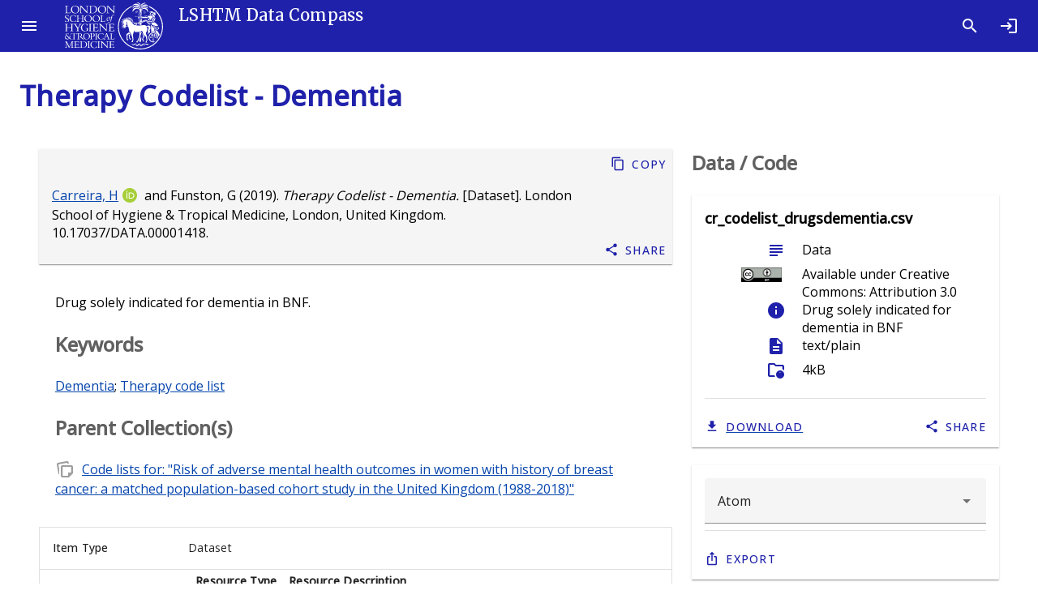

--- FILE ---
content_type: text/html; charset=utf-8
request_url: https://datacompass.lshtm.ac.uk/id/eprint/1418/
body_size: 8389
content:
<!DOCTYPE html>
<html xmlns="http://www.w3.org/1999/xhtml" lang="en">
  <head>

    <meta content="1418" name="eprints.eprintid" />
<meta content="12" name="eprints.rev_number" />
<meta content="archive" name="eprints.eprint_status" />
<meta content="3" name="eprints.userid" />
<meta content="disk0/00/00/14/18" name="eprints.dir" />
<meta content="2019-10-28 17:48:40" name="eprints.datestamp" />
<meta content="2026-01-20 08:31:49" name="eprints.lastmod" />
<meta content="2019-10-28 17:48:40" name="eprints.status_changed" />
<meta content="data_collection" name="eprints.type" />
<meta content="show" name="eprints.metadata_visibility" />
<meta content="Carreira, Helena" name="eprints.creators_name" />
<meta content="Funston, Garth" name="eprints.creators_name" />
<meta content="0000-0003-1538-2526" name="eprints.creators_orcid" />
<meta content="TRUE" name="eprints.creators_lshtm_flag" />
<meta content="FALSE" name="eprints.creators_lshtm_flag" />
<meta content="0e36d3e4866ff80ce56610bfb5da1155" name="eprints.creators_staffid" />
<meta content="London School of Hygiene &amp; Tropical Medicine, London, United Kingdom" name="eprints.corp_creators" />
<meta content="Department of Public Health and Primary Care, University of Cambridge, Cambridge, United Kingdom" name="eprints.corp_creators" />
<meta content="Therapy Codelist - Dementia" name="eprints.title" />
<meta content="EPNC" name="eprints.divisions" />
<meta content="Dementia" name="eprints.keywords" />
<meta content="Therapy code list" name="eprints.keywords" />
<meta content="Drug solely indicated for dementia in BNF." name="eprints.abstract" />
<meta content="2019-10-15" name="eprints.date" />
<meta content="completed" name="eprints.date_type" />
<meta content="London School of Hygiene &amp; Tropical Medicine" name="eprints.publisher" />
<meta content="10.17037/DATA.00001418" name="eprints.id_number" />
<meta content="Dataset" name="eprints.data_type" />
<meta content="London School of Hygiene &amp; Tropical Medicine, London, United Kingdom" name="eprints.copyright_holders" />
<meta content="University of Cambridge, Cambridge, United Kingdom" name="eprints.copyright_holders" />
<meta content="XEHR" name="eprints.research_centre" />
<meta content="Observation" name="eprints.collection_mode" />
<meta content="http://purl.org/dc/terms/isPartOf" name="eprints.relation_type" />
<meta content="/id/eprint/1429" name="eprints.relation_uri" />
<meta content="UJW" name="eprints.barnard_dc" />
<meta content="RI" name="eprints.barnard_rd" />
<meta content="public" name="eprints.full_text_status" />
<meta content="London, United Kingdom" name="eprints.place_of_pub" />
<meta content="Medical Research Council" name="eprints.funders" />
<meta content="Clinical Practice Research Datalink" name="eprints.funders" />
<meta content="Wellcome Trust" name="eprints.funders" />
<meta content="Royal Society" name="eprints.funders" />
<meta content="Dataset" name="eprints.resourcetype_resourcetypegeneral" />
<meta content="Quantitative" name="eprints.resourcetype_resourcetype" />
<meta content="en" name="eprints.language" />
<meta content="2018-07" name="eprints.collection_date_date_from" />
<meta content="2018-07" name="eprints.collection_date_date_to" />
<meta content="Medical Research Council" name="eprints.funders_info_funder_name" />
<meta content="Clinical Practice Research Datalink" name="eprints.funders_info_funder_name" />
<meta content="Wellcome Trust" name="eprints.funders_info_funder_name" />
<meta content="Royal Society" name="eprints.funders_info_funder_name" />
<meta content="http://dx.doi.org/10.13039/501100000265" name="eprints.funders_info_funder_id" />
<meta content="http://dx.doi.org/10.13039/100010269" name="eprints.funders_info_funder_id" />
<meta content="http://dx.doi.org/10.13039/501100000288" name="eprints.funders_info_funder_id" />
<meta content="Medical Research Council" name="eprints.project_funders_info_funder_name" />
<meta content="Clinical Practice Research Datalink" name="eprints.project_funders_info_funder_name" />
<meta content="Wellcome Trust" name="eprints.project_funders_info_funder_name" />
<meta content="Royal Society" name="eprints.project_funders_info_funder_name" />
<meta content="2019-10-15" name="eprints.ukri_date_sub" />
<meta content="   Carreira, H &lt;/view/creators/0e36d3e4866ff80ce56610bfb5da1155.html&gt;ORCID logo &lt;https://orcid.org/0000-0003-1538-2526&gt; and Funston, G  (2019). Therapy Codelist - Dementia. [Dataset]. London School of Hygiene &amp; Tropical Medicine, London, United Kingdom.  10.17037/DATA.00001418 &lt;https://doi.org/10.17037/DATA.00001418&gt;.   " name="eprints.citation" />
<meta content="https://datacompass.lshtm.ac.uk/id/eprint/1418/1/cr_codelist_drugsdementia.csv" name="eprints.document_url" />
<link rel="schema.DC" href="http://purl.org/DC/elements/1.0/" />
<meta content="https://datacompass.lshtm.ac.uk/id/eprint/1418/" name="DC.relation" />
<meta content="Therapy Codelist - Dementia" name="DC.title" />
<meta content="Carreira, Helena" name="DC.creator" />
<meta content="Funston, Garth" name="DC.creator" />
<meta content="Drug solely indicated for dementia in BNF." name="DC.description" />
<meta content="London School of Hygiene &amp; Tropical Medicine" name="DC.publisher" />
<meta content="2019-10-15" name="DC.date" />
<meta content="Dataset" name="DC.type" />
<meta content="text/plain" name="DC.format" />
<meta content="en" name="DC.language" />
<meta content="Creative Commons: Attribution 3.0" name="DC.rights" />
<meta content="https://datacompass.lshtm.ac.uk/id/eprint/1418/1/cr_codelist_drugsdementia.csv" name="DC.identifier" />
<meta content="   Carreira, H &lt;/view/creators/0e36d3e4866ff80ce56610bfb5da1155.html&gt;ORCID logo &lt;https://orcid.org/0000-0003-1538-2526&gt; and Funston, G  (2019). Therapy Codelist - Dementia. [Dataset]. London School of Hygiene &amp; Tropical Medicine, London, United Kingdom.  10.17037/DATA.00001418 &lt;https://doi.org/10.17037/DATA.00001418&gt;.   " name="DC.identifier" />
<meta content="10.17037/DATA.00001418" name="DC.relation" />
<meta content="en" name="DC.language" />
<link rel="canonical" href="https://datacompass.lshtm.ac.uk/id/eprint/1418/" />
<link type="application/xml; charset=utf-8" title="Data Cite XML" rel="alternate" href="https://datacompass.lshtm.ac.uk/cgi/export/eprint/1418/DataCiteXML/lshtmdr-eprint-1418.xml" />
<link type="application/atom+xml;charset=utf-8" title="Atom" rel="alternate" href="https://datacompass.lshtm.ac.uk/cgi/export/eprint/1418/Atom/lshtmdr-eprint-1418.xml" />
<link type="text/plain; charset=utf-8" title="Dublin Core (with Type as Type)" rel="alternate" href="https://datacompass.lshtm.ac.uk/cgi/export/eprint/1418/DC/lshtmdr-eprint-1418.txt" />
<link type="application/vnd.eprints.data+xml; charset=utf-8" title="EP3 XML" rel="alternate" href="https://datacompass.lshtm.ac.uk/cgi/export/eprint/1418/XML/lshtmdr-eprint-1418.xml" />
<link type="application/rdf+xml" title="RDF+XML" rel="alternate" href="https://datacompass.lshtm.ac.uk/cgi/export/eprint/1418/RDFXML/lshtmdr-eprint-1418.rdf" />
<link type="text/xml; charset=utf-8" title="METS" rel="alternate" href="https://datacompass.lshtm.ac.uk/cgi/export/eprint/1418/METS/lshtmdr-eprint-1418.xml" />
<link type="text/plain; charset=utf-8" title="BibTeX" rel="alternate" href="https://datacompass.lshtm.ac.uk/cgi/export/eprint/1418/BibTeX/lshtmdr-eprint-1418.bib" />
<link type="text/xml; charset=utf-8" title="OpenURL ContextObject" rel="alternate" href="https://datacompass.lshtm.ac.uk/cgi/export/eprint/1418/ContextObject/lshtmdr-eprint-1418.xml" />
<link type="text/html; charset=utf-8" title="HTML Citation" rel="alternate" href="https://datacompass.lshtm.ac.uk/cgi/export/eprint/1418/HTML/lshtmdr-eprint-1418.html" />
<link type="application/json; charset=utf-8" title="JSON" rel="alternate" href="https://datacompass.lshtm.ac.uk/cgi/export/eprint/1418/JSON/lshtmdr-eprint-1418.js" />
<link type="text/xml; charset=utf-8" title="MODS" rel="alternate" href="https://datacompass.lshtm.ac.uk/cgi/export/eprint/1418/MODS/lshtmdr-eprint-1418.xml" />
<link type="text/plain; charset=utf-8" title="Simple Metadata" rel="alternate" href="https://datacompass.lshtm.ac.uk/cgi/export/eprint/1418/Simple/lshtmdr-eprint-1418.txt" />
<link type="text/plain" title="RDF+N-Triples" rel="alternate" href="https://datacompass.lshtm.ac.uk/cgi/export/eprint/1418/RDFNT/lshtmdr-eprint-1418.nt" />
<link type="text/plain; charset=utf-8" title="OpenURL ContextObject in Span" rel="alternate" href="https://datacompass.lshtm.ac.uk/cgi/export/eprint/1418/COinS/lshtmdr-eprint-1418.txt" />
<link type="text/plain" title="Refer" rel="alternate" href="https://datacompass.lshtm.ac.uk/cgi/export/eprint/1418/Refer/lshtmdr-eprint-1418.refer" />
<link type="text/plain; charset=utf-8" title="EndNote" rel="alternate" href="https://datacompass.lshtm.ac.uk/cgi/export/eprint/1418/EndNote/lshtmdr-eprint-1418.enw" />
<link type="text/plain" title="Reference Manager" rel="alternate" href="https://datacompass.lshtm.ac.uk/cgi/export/eprint/1418/RIS/lshtmdr-eprint-1418.ris" />
<link type="text/xml; charset=utf-8" title="MPEG-21 DIDL" rel="alternate" href="https://datacompass.lshtm.ac.uk/cgi/export/eprint/1418/DIDL/lshtmdr-eprint-1418.xml" />
<link type="text/csv; charset=utf-8" title="Multiline CSV" rel="alternate" href="https://datacompass.lshtm.ac.uk/cgi/export/eprint/1418/CSV/lshtmdr-eprint-1418.csv" />
<link type="text/n3" title="RDF+N3" rel="alternate" href="https://datacompass.lshtm.ac.uk/cgi/export/eprint/1418/RDFN3/lshtmdr-eprint-1418.n3" />
<link type="text/plain; charset=utf-8" title="ASCII Citation" rel="alternate" href="https://datacompass.lshtm.ac.uk/cgi/export/eprint/1418/Text/lshtmdr-eprint-1418.txt" />
<link href="https://datacompass.lshtm.ac.uk/" rel="Top" />
    <link href="https://datacompass.lshtm.ac.uk/sword-app/servicedocument" rel="Sword" />
    <link href="https://datacompass.lshtm.ac.uk/id/contents" rel="SwordDeposit" />
    <link href="https://datacompass.lshtm.ac.uk/cgi/search" type="text/html" rel="Search" />
    <link title="LSHTM Data Compass" href="https://datacompass.lshtm.ac.uk/cgi/opensearchdescription" type="application/opensearchdescription+xml" rel="Search" />
    <script type="text/javascript" src="https://www.gstatic.com/charts/loader.js">
//padder
</script><script type="text/javascript">
// <![CDATA[
google.load("visualization", "48", {packages:["corechart", "geochart"]});
// ]]></script><script type="text/javascript" src="https://www.gstatic.com/charts/loader.js">
//padder
</script><script type="text/javascript">
// <![CDATA[
google.load("visualization", "48", {packages:["corechart", "geochart"]});
// ]]></script><script type="text/javascript">
// <![CDATA[
var eprints_http_root = "https://datacompass.lshtm.ac.uk";
var eprints_http_cgiroot = "https://datacompass.lshtm.ac.uk/cgi";
var eprints_oai_archive_id = "datacompass.lshtm.ac.uk";
var eprints_logged_in = false;
var eprints_logged_in_userid = 0; 
var eprints_logged_in_username = ""; 
var eprints_logged_in_usertype = ""; 
var eprints_lang_id = "en";
// ]]></script>
    <style type="text/css">.ep_logged_in { display: none }</style>
    <link href="/style/auto-3.4.6.css?1768484866" type="text/css" rel="stylesheet" />
    <script type="text/javascript" src="/javascript/auto-3.4.6.js?1768484866">
//padder
</script>
    <!--[if lte IE 6]>
        <link rel="stylesheet" type="text/css" href="/style/ie6.css" />
   <![endif]-->
    <meta content="EPrints 3.4.6" name="Generator" />
    <meta content="text/html; charset=UTF-8" http-equiv="Content-Type" />
    <meta content="en" http-equiv="Content-Language" />
    
      <title>

Therapy Codelist - Dementia

</title>
	  <link href="https://fonts.googleapis.com/css?family=Material+Icons&amp;display=block" rel="stylesheet" />
          <link rel="stylesheet" href="https://fonts.googleapis.com/css2?family=Material+Symbols+Outlined:opsz,wght,FILL,GRAD@20..48,100..700,0..1,-50..200" />
	  <link href="https://fonts.googleapis.com/css?family=Merriweather:300,400,500" rel="stylesheet" />
	  <link href="https://fonts.googleapis.com/css?family=Open Sans:300,400,500" rel="stylesheet" />
	  <link rel="stylesheet" href="/style/bundle.css" />
	  <meta name="viewport" content="width=device-width, initial-scale=1" /> 
	  <!--
    <script type="text/javascript">
      // <![CDATA[
        var eprints_http_root = "https://material-uat.leaf.cosector.com";
        var eprints_http_cgiroot = "https://material-uat.leaf.cosector.com/cgi";
        var eprints_oai_archive_id = "material-uat.leaf.cosector.com";
        var eprints_logged_in = false;
      // ]]>
    </script>
      -->

    <!-- D3 Visualisations -->
    <script src="https://cdn.jsdelivr.net/npm/d3@7">// <!-- No script --></script>
    <!--<script src="/javascript/d3.js"></script>
    <script src="https://unpkg.com/d3"></script>
    <script src="https://unpkg.com/d3fc"></script>
-->

    <style>
     /* todo get image fir compiling with webpack */
     .hero-image {
       background-image: url('/images/hero_image.jpeg');
     }
     .latest-card__media {
       background-image: url("/images/latest.jpeg");
     }

    </style>
  </head>
  <body class="mdc-typography">
    
    <aside class="mdc-drawer mdc-drawer--modal">
      <div class="mdc-drawer__header">
        <h1 class="mdc-drawer__title"><img src="/images/logo-black.svg" alt="Data Compass Menu" /></h1>
        <h2 class="mdc-drawer__subtitle">LSHTM Data Compass</h2>
      </div>
      <div class="mdc-drawer__content">
        <mwc-list>

    
    <a href="https://datacompass.lshtm.ac.uk/" title="LSHTM Data Compass" class="navbar-brand">
    <mwc-list-item graphic="avatar" group="browse">
      <span>Home</span>
      <mwc-icon slot="graphic">home</mwc-icon>
    </mwc-list-item>
    </a>
    <a href="/information.html" title="Get some detailed repository information" role="menuitem">
    <mwc-list-item graphic="icon" group="about">
      <span>About</span>
      <mwc-icon slot="graphic">fingerprint</mwc-icon>
    </mwc-list-item>
    </a>
    <a href="/policies.html" title="Read about policies relating to this repository" role="menuitem">
    <mwc-list-item graphic="icon" group="about">
      <span>Policies</span>
      <mwc-icon slot="graphic">policy</mwc-icon>
    </mwc-list-item>
    </a>
<!-- some further static pages 
    <mwc-list-item graphic="icon" group="about">
      <span>Open access</span>
      <mwc-icon slot="graphic">lock_open</mwc-icon>
    </mwc-list-item>

    <mwc-list-item graphic="icon" group="about">
      <span>Accessibility</span>
      <mwc-icon slot="graphic">accessibility_new</mwc-icon>
    </mwc-list-item>
-->
  

    <li divider="divider" padded="padded" role="separator"></li>
    

    <a href="/view/collection_mode/">
      <mwc-list-item graphic="avatar" group="browse">
        <span>
          
          Capture Method
        </span>
        <mwc-icon slot="graphic">science</mwc-icon>
      </mwc-list-item>
    </a>
    <a href="/view/resourcetype/">
      <mwc-list-item graphic="avatar" group="browse">
        <span>
          
          Type
        </span>
        <mwc-icon slot="graphic">folder</mwc-icon>
      </mwc-list-item>
    </a>
    <a href="/view/open_access/archive.html">
      <mwc-list-item graphic="avatar" group="browse">
        <span>
          Open Data
        </span>
        <mwc-icon slot="graphic">lock_open</mwc-icon>
      </mwc-list-item>
    </a>
    <a href="/view/creators/">
      <mwc-list-item graphic="avatar" group="browse">
        <span>
          
          LSHTM Creator
        </span>
        <mwc-icon slot="graphic">person</mwc-icon>
      </mwc-list-item>
    </a>
    <a href="/view/collection/archive.html">
      <mwc-list-item graphic="avatar" group="browse">
        <span>
          
          Collections
        </span>
        <mwc-icon slot="graphic">groups</mwc-icon>
      </mwc-list-item>
    </a>
    <a href="/view/funders/">
      <mwc-list-item graphic="avatar" group="browse">
        <span>
          
          Funder
        </span>
        <mwc-icon slot="graphic">currency_pound</mwc-icon>
      </mwc-list-item>
    </a>
    <a href="/view/divisions/">
      <mwc-list-item graphic="avatar" group="browse">
        <span>
          
          <!--<epc:phrase ref="viewname_eprint_divisions"/>-->
          Faculty
        </span>
        <mwc-icon slot="graphic">school</mwc-icon>
      </mwc-list-item>
    </a>
    <a href="/view/research_centre/">
      <mwc-list-item graphic="avatar" group="browse">
        <span>
          
          Research Centre
        </span>
        <mwc-icon slot="graphic">biotech</mwc-icon>
      </mwc-list-item>
    </a>
    <a href="/view/year/">
      <mwc-list-item graphic="avatar" group="browse">
        <span>
          
          Year
        </span>
        <mwc-icon slot="graphic">calendar_month</mwc-icon>
      </mwc-list-item>
    </a>
    <a href="/view/">
      <mwc-list-item graphic="avatar" group="browse">
        <span>
            Other browse options
        </span>
        <mwc-icon slot="graphic">library_books</mwc-icon>
      </mwc-list-item>
    </a>
  
    
    
      <li divider="divider" padded="padded" role="separator"></li>
     
    <a href="/cgi/users/home">
      <mwc-list-item graphic="icon" group="logged_in">
      <span>Login</span>
      <mwc-icon slot="graphic">login</mwc-icon>
      </mwc-list-item>
    </a>
  
    
  

      </mwc-list>
    </div>
  </aside>

  <div class="mdc-drawer-scrim"></div>

  <div class="mdc-drawer-app-content">
    <mwc-top-app-bar-fixed>
      <mwc-icon-button icon="menu" slot="navigationIcon" class="drawer-button"></mwc-icon-button>
      <div class="title" slot="title"><div class="title-logo"></div><div class="remove-when-small title-archive-name">LSHTM Data Compass</div></div>
      <mwc-icon-button icon="search" slot="actionItems" onclick="location.href='/cgi/tabbed_search';" title="Search"></mwc-icon-button>
      <mwc-icon-button icon="login" slot="actionItems" onclick="location.href='/cgi/users/home';" title="Log in"></mwc-icon-button>
    </mwc-top-app-bar-fixed>
    <main class="main-content" id="main-content">
      <div class="mdc-top-app-bar--fixed-adjust">
        <div class="mdc-layout-grid eprints-main">
          <div class="mdc-layout-grid__inner">
            <div class="mdc-layout-grid__cell mdc-layout-grid__cell--span-12">
              <h1 class="mdc-typography--headline4 eprints-summary-title">

Therapy Codelist - Dementia

</h1>
              
  <div class="mdc-layout-grid">
    <div class="mdc-layout-grid__inner">
      <div class="mdc-layout-grid__cell mdc-layout-grid__cell--span-8 summary_page_main order-2-when-small">
        <div class="mdc-card squared-mdc-card eprints--citation_card">
          <div class="mdc-card__primary-action">
            <div class="mdc-card-wrapper__text-section">
              <div class="mdc-typography--body eprints--citation">
                
    


    <span class="person orcid-person"><a class="citation_browse_link" href="/view/creators/0e36d3e4866ff80ce56610bfb5da1155.html">Carreira, H</a><a aria-describedby="tooltip-orcid--0000-0003-1538-2526" target="_blank" href="https://orcid.org/0000-0003-1538-2526" class="orcid"><img alt="ORCID logo" src="/images/orcid_id.svg" class="orcid-icon" /></a></span> and <span class="person">Funston, G</span>  
  

(2019).

<em>Therapy Codelist - Dementia.</em>

[Dataset].


London School of Hygiene &amp; Tropical Medicine, London, United Kingdom.


    <a target="_blank" href="https://doi.org/10.17037/DATA.00001418">10.17037/DATA.00001418</a>.
  





              </div>
            </div>
          </div>
          <div class="mdc-card__actions">
            <div class="mdc-card__action-buttons">
              <mwc-button icon="content_copy" class="eprints--copy_button" data-text="Carreira, Helena; Funston, Garth (2019). Therapy Codelist - Dementia. [Dataset]. London School of Hygiene &amp; Tropical Medicine, London, United Kingdom. 10.17037/DATA.00001418.">Copy</mwc-button>
              <mwc-button icon="share" class="eprints-item--share-item" data-text="Carreira, Helena; Funston, Garth (2019). Therapy Codelist - Dementia. [Dataset]. London School of Hygiene &amp; Tropical Medicine, London, United Kingdom. 10.17037/DATA.00001418.">Share</mwc-button>
            </div>
          </div>
        </div>
        <when test="is_set( abstract or note or keywords )">
          <section>
            <div class="eprints-item--abstract">
              
                <p>
                  Drug solely indicated for dementia in BNF.<br />
                </p>
              
              
              
              
                <p>
                  <h3>Keywords</h3>
                  <a href="https://datacompass.lshtm.ac.uk/view/keywords/Dementia.html">Dementia</a>; <a href="https://datacompass.lshtm.ac.uk/view/keywords/Therapy_code_list.html">Therapy code list</a>
                </p>
              
              
                
                  <h3>
                    Parent Collection(s)
                  </h3>
                  <ul class="parent_collections">
                    
                      
                        <li>
                          <span class="material-symbols-outlined">
                          note_stack
                        </span>
                          <a href="https://datacompass.lshtm.ac.uk/id/eprint/1429/" target="_blank">
                            Code lists for: "Risk of adverse mental health outcomes in women with history of breast cancer: a matched population-based cohort study in the United Kingdom (1988-2018)"
                          </a>
                        </li>
                      
                    
                  </ul>
                
              
            </div>
          </section>
        </when>
        <section>
          <div class="mdc-layout-grid remove-when-small summary-page-metadata">
            <div class="mdc-layout-grid__cell mdc-layout-grid__cell--span-12">
              <div class="eprints-item--metadata">
                <div class="mdc-data-table">
                  <div class="mdc-data-table__table-container">
                    <table class="mdc-data-table__table">
                      <thead>
                        <tr class="mdc-data-table__header-row">
                    </tr>
                      </thead>
                      <tbody class="mdc-data-table__content">
                        <tr class="mdc-data-table__row">
                          <th class="mdc-data-table__header-cell" role="columnheader" scope="row">
                            Item Type
                          </th>
                          <td class="mdc-data-table__cell">
                            Dataset
                          </td>
                        </tr>
                        
                          
                            <tr class="mdc-data-table__row">
                              <th class="mdc-data-table__header-cell" role="columnheader" scope="row">
                                Resource Type
                              </th>
                              <td class="mdc-data-table__cell">
                                
                                    <div class="ep_compound ep_resourcetype"><div class="ep_compound_header_row"><div data-row-cell-index="0" class="ep_compound_header_cell">Resource Type</div><div data-row-cell-index="0" class="ep_compound_header_cell">Resource Description</div></div><div class="ep_compound_data_row"><div data-row-cell-index="0" class="ep_compound_data_row_cell">Dataset</div><div data-row-cell-index="1" class="ep_compound_data_row_cell">Quantitative</div></div></div>
                                  
                              </td>
                            </tr>
                          
                        
                          
                        
                          
                            <tr class="mdc-data-table__row">
                              <th class="mdc-data-table__header-cell" role="columnheader" scope="row">
                                Capture method
                              </th>
                              <td class="mdc-data-table__cell">
                                
                                    <a href="https://datacompass.lshtm.ac.uk/view/collection_mode/Observation.html">Observation</a>
                                  
                              </td>
                            </tr>
                          
                        
                          
                            <tr class="mdc-data-table__row">
                              <th class="mdc-data-table__header-cell" role="columnheader" scope="row">
                                Collection Period
                              </th>
                              <td class="mdc-data-table__cell">
                                
                                    <div class="ep_compound ep_collection_date"><div class="ep_compound_header_row"><div data-row-cell-index="0" class="ep_compound_header_cell">From</div><div data-row-cell-index="0" class="ep_compound_header_cell">To</div></div><div class="ep_compound_data_row"><div data-row-cell-index="0" class="ep_compound_data_row_cell">July 2018</div><div data-row-cell-index="1" class="ep_compound_data_row_cell">July 2018</div></div></div>
                                  
                              </td>
                            </tr>
                          
                        
                          
                            <tr class="mdc-data-table__row">
                              <th class="mdc-data-table__header-cell" role="columnheader" scope="row">
                                Date
                              </th>
                              <td class="mdc-data-table__cell">
                                
                                    15 October 2019
                                  
                              </td>
                            </tr>
                          
                        
                          
                        
                          
                            <tr class="mdc-data-table__row">
                              <th class="mdc-data-table__header-cell" role="columnheader" scope="row">
                                Language(s) of written materials
                              </th>
                              <td class="mdc-data-table__cell">
                                
                                    English
                                  
                              </td>
                            </tr>
                          
                        
                          
                            <tr class="mdc-data-table__row">
                              <th class="mdc-data-table__header-cell" role="columnheader" scope="row">
                                Creator(s)
                              </th>
                              <td class="mdc-data-table__cell">
                                
                                    <span class="person orcid-person"><a class="citation_browse_link" href="/view/creators/0e36d3e4866ff80ce56610bfb5da1155.html">Carreira, H</a><a aria-describedby="tooltip-orcid--0000-0003-1538-2526" target="_blank" href="https://orcid.org/0000-0003-1538-2526" class="orcid"><img alt="ORCID logo" src="/images/orcid_id.svg" class="orcid-icon" /></a></span> and <span class="person">Funston, G</span>
                                  
                              </td>
                            </tr>
                          
                        
                          
                        
                          
                            <tr class="mdc-data-table__row">
                              <th class="mdc-data-table__header-cell" role="columnheader" scope="row">
                                LSHTM Faculty/Department
                              </th>
                              <td class="mdc-data-table__cell">
                                
                                    <a href="https://datacompass.lshtm.ac.uk/view/divisions/EPAA/">Faculty of Epidemiology and Population Health</a> &gt; <a href="https://datacompass.lshtm.ac.uk/view/divisions/EPNC/">Dept of Non-Communicable Disease Epidemiology</a>
                                  
                              </td>
                            </tr>
                          
                        
                          
                            <tr class="mdc-data-table__row">
                              <th class="mdc-data-table__header-cell" role="columnheader" scope="row">
                                Research Centre
                              </th>
                              <td class="mdc-data-table__cell">
                                
                                    <a href="https://datacompass.lshtm.ac.uk/view/research_centre/XEHR/">Electronic Health Record Research Group</a>
                                  
                              </td>
                            </tr>
                          
                        
                          
                        
                          
                            <tr class="mdc-data-table__row">
                              <th class="mdc-data-table__header-cell" role="columnheader" scope="row">
                                Participating Institutions
                              </th>
                              <td class="mdc-data-table__cell">
                                
                                    London School of Hygiene &amp; Tropical Medicine, London, United Kingdom; Department of Public Health and Primary Care, University of Cambridge, Cambridge, United Kingdom
                                  
                              </td>
                            </tr>
                          
                        
                          
                            <tr class="mdc-data-table__row">
                              <th class="mdc-data-table__header-cell" role="columnheader" scope="row">
                                Funders
                              </th>
                              <td class="mdc-data-table__cell">
                                
                                    <div class="ep_compound ep_funders_info"><div class="ep_compound_header_row"><div data-row-cell-index="0" class="ep_compound_header_cell">Project</div><div data-row-cell-index="0" class="ep_compound_header_cell">Funder</div><div data-row-cell-index="0" class="ep_compound_header_cell">Grant Number</div><div data-row-cell-index="0" class="ep_compound_header_cell">Funder URI</div></div><div data-row-index="0" class="ep_compound_data_row"><div data-row-cell-index="0" class="ep_compound_data_row_cell">UNSPECIFIED</div><div data-row-cell-index="1" class="ep_compound_data_row_cell"><a href="https://datacompass.lshtm.ac.uk/view/funders/Medical_Research_Council.html">Medical Research Council</a></div><div data-row-cell-index="2" class="ep_compound_data_row_cell">UNSPECIFIED</div><div data-row-cell-index="3" class="ep_compound_data_row_cell">http://dx.doi.org/10.13039/501100000265</div></div><div data-row-index="1" class="ep_compound_data_row"><div data-row-cell-index="0" class="ep_compound_data_row_cell">UNSPECIFIED</div><div data-row-cell-index="1" class="ep_compound_data_row_cell"><a href="https://datacompass.lshtm.ac.uk/view/funders/Clinical_Practice_Research_Datalink.html">Clinical Practice Research Datalink</a></div><div data-row-cell-index="2" class="ep_compound_data_row_cell">UNSPECIFIED</div><div data-row-cell-index="3" class="ep_compound_data_row_cell">UNSPECIFIED</div></div><div data-row-index="2" class="ep_compound_data_row"><div data-row-cell-index="0" class="ep_compound_data_row_cell">UNSPECIFIED</div><div data-row-cell-index="1" class="ep_compound_data_row_cell"><a href="https://datacompass.lshtm.ac.uk/view/funders/Wellcome_Trust.html">Wellcome Trust</a></div><div data-row-cell-index="2" class="ep_compound_data_row_cell">UNSPECIFIED</div><div data-row-cell-index="3" class="ep_compound_data_row_cell">http://dx.doi.org/10.13039/100010269</div></div><div data-row-index="3" class="ep_compound_data_row"><div data-row-cell-index="0" class="ep_compound_data_row_cell">UNSPECIFIED</div><div data-row-cell-index="1" class="ep_compound_data_row_cell"><a href="https://datacompass.lshtm.ac.uk/view/funders/Royal_Society.html">Royal Society</a></div><div data-row-cell-index="2" class="ep_compound_data_row_cell">UNSPECIFIED</div><div data-row-cell-index="3" class="ep_compound_data_row_cell">http://dx.doi.org/10.13039/501100000288</div></div></div>
                                  
                              </td>
                            </tr>
                          
                        
                          
                            <tr class="mdc-data-table__row">
                              <th class="mdc-data-table__header-cell" role="columnheader" scope="row">
                                Date Deposited
                              </th>
                              <td class="mdc-data-table__cell">
                                
                                    28 Oct 2019 17:48
                                  
                              </td>
                            </tr>
                          
                        
                          
                            <tr class="mdc-data-table__row">
                              <th class="mdc-data-table__header-cell" role="columnheader" scope="row">
                                Last Modified
                              </th>
                              <td class="mdc-data-table__cell">
                                
                                    20 Jan 2026 08:31
                                  
                              </td>
                            </tr>
                          
                        
                          
                            <tr class="mdc-data-table__row">
                              <th class="mdc-data-table__header-cell" role="columnheader" scope="row">
                                Publisher
                              </th>
                              <td class="mdc-data-table__cell">
                                
                                    London School of Hygiene &amp; Tropical Medicine
                                  
                              </td>
                            </tr>
                          
                        
                        
                      </tbody>
                    </table>
                  </div>
                </div>
              </div>
              <br />
            </div>
            
              <div class="mdc-layout-grid__cell mdc-layout-grid__cell--span-12 cell eprints-item--explore">
                
        
    
        <div class="mdc-card">
          <div class="mdc-card-wrapper__text-section">
            <h3>Explore Further</h3>
            
              <ul class="summary-explore__creators">
                <li><a href="/view/creators/0e36d3e4866ff80ce56610bfb5da1155.html">Carreira, Helena</a></li>
              </ul>
            
            
            
                 <ul class="summary-explore__funders">
                    <li><a href="/view/funders/Medical_Research_Council.html">Medical Research Council</a></li><li><a href="/view/funders/Clinical_Practice_Research_Datalink.html">Clinical Practice Research Datalink</a></li><li><a href="/view/funders/Wellcome_Trust.html">Wellcome Trust</a></li><li><a href="/view/funders/Royal_Society.html">Royal Society</a></li>
                </ul>
            
            
                <ul class="summary-explore__divisions">
                  <li><a href="/view/divisions/EPNC/">Dept of Non-Communicable Disease Epidemiology</a></li>
                </ul>
            
            
                <ul class="summary-explore__research_centres">
                  <li><a href="/view/research_centre/XEHR/">Electronic Health Record Research Group</a></li>
                </ul>
            
            
            
          </div>
        </div>
    


              </div>
            
          </div>
        </section>
      </div>
      <div class="mdc-layout-grid__cell mdc-layout-grid__cell--span-4 summary_page_docs order-1-when-small">
        
  
    
        
          <!-- PDF Viewer -->
          

          <!-- Request Dialog? -->
          
        
        <div class="mdc-layout-grid eprints-item--documents">
          <template id="small-card-template">
            <style>
              #button{
                min-width: 0;
              }
              #button .leading-icon mwc-icon{
                margin-right: 0;
              }
            </style>
          </template>
          <div class="mdc-layout-grid__inner">
            
              
                
                  
                    <div class="mdc-layout-grid__cell mdc-layout-grid__cell--span-12">
                      <h3>Data / Code</h3>
                    </div>
                    
                      <div class="mdc-layout-grid__cell mdc-layout-grid__cell--span-12">
                        
  <!-- document citation -->
  <div class="mdc-card document-card">
    <div class="mdc-card-wrapper__text-section">
      <div class="dataset-card-title">cr_codelist_drugsdementia.csv</div>
      <dl class="dl-horizontal">
        
          <dt>
            <mwc-icon slot="graphic" title="Data">subject</mwc-icon>
          </dt>
          <dd class="dl-hori-truncate" title="Purpose of file">
            Data
          </dd>
        
        
        
          <dt>
            <a href="http://creativecommons.org/licenses/by/3.0/"><img src="/images/licenses/by.png" style="width: 50px; padding: 3px 5px;" title="Creative Commons: Attribution 3.0" /></a>
          </dt>
          <dd>
            Available under
            Creative Commons: Attribution 3.0
          </dd>
        
        
            <dt>
              <mwc-icon slot="graphic" title="File description">info</mwc-icon>
            </dt>
            <dd>
              Drug solely indicated for dementia in BNF
            </dd>
        
        
            <dt><mwc-icon slot="graphic" title="Mime type">description</mwc-icon></dt>
            <dd>
              text/plain
            </dd>
        
        
            <dt>
<span class="material-symbols-outlined" title="File size">
folder_info
</span>
            </dt>
            <dd>
              
                4kB
              
            </dd>
        
      </dl>
      <hr class="mdc-list-divider" />
    </div>
    <div class="mdc-card__actions">
      <div class="mdc-card__action-buttons">
        
        
            <a href="https://datacompass.lshtm.ac.uk/id/eprint/1418/1/cr_codelist_drugsdementia.csv" download="cr_codelist_drugsdementia.csv">
              <mwc-button id="eprints-item--download--7295" icon="download" aria-describedby="tooltip-download--7295">
                <span class="eprints-item--button-text">Download</span>
              </mwc-button>
            </a>
            <div id="tooltip-download--7295" class="mdc-tooltip" role="tooltip" aria-hidden="true">
              <div class="mdc-tooltip__surface mdc-tooltip__surface-animation">Download this file</div>
            </div>
          
        
      </div>
      <div class="mdc-card__action-icons">
        
            <mwc-button id="eprints-item--share--7295" class="eprints-item--share-item" icon="share" aria-describedby="tooltip-share--7295" data-title="cr_codelist_drugsdementia.csv" data-link="https://datacompass.lshtm.ac.uk/id/eprint/1418/1/cr_codelist_drugsdementia.csv" data-text="Carreira, HORCID logo and Funston, G (2019). Therapy Codelist - Dementia. [Dataset]. London School of Hygiene &amp; Tropical Medicine, London, United Kingdom. 10.17037/DATA.00001418.">
              <span class="eprints-item--button-text">Share</span>
            </mwc-button>
            <div id="tooltip-share--7295" class="mdc-tooltip" role="tooltip" aria-hidden="true">
              <div class="mdc-tooltip__surface mdc-tooltip__surface-animation">Share this file</div>
            </div>
          
      </div>
    </div>
  </div>

                      </div>
                    
                  
                
              
                
                  
                
              
                
                  
                
              
                
                  
                
              
                
                  
                
              
                
                  
                
              
                
                  
                
              
                
                  
                
              
                
                  
                
              
            
          </div>
        </div>
      
  

        <br />
        <div class="mdc-layout-grid__cell remove-when-small mdc-layout-grid__cell--span-12">
          
    
              <div class="mdc-card">
                <div class="mdc-card__primary-action"></div>
                <form method="GET" action="/cgi/export_redirect" accept-charset="utf-8" id="eprints_summary_export_form">

                <div class="mdc-card-wrapper__text-section">
                  
                      <input type="hidden" id="eprintid" name="eprintid" value="1418" />
                      <mwc-select label="" name="format" id="format" aria-label="" class="eprints-export_bar" style="width: 100%;">
                        
                          <mwc-list-item value="Atom" selected="0">Atom</mwc-list-item>
                        
                          <mwc-list-item value="BibTeX" selected="0">BibTeX</mwc-list-item>
                        
                          <mwc-list-item value="COinS" selected="0">OpenURL ContextObject in Span</mwc-list-item>
                        
                          <mwc-list-item value="CSV" selected="0">Multiline CSV</mwc-list-item>
                        
                          <mwc-list-item value="ContextObject" selected="0">OpenURL ContextObject</mwc-list-item>
                        
                          <mwc-list-item value="DC" selected="0">Dublin Core (with Type as Type)</mwc-list-item>
                        
                          <mwc-list-item value="DIDL" selected="0">MPEG-21 DIDL</mwc-list-item>
                        
                          <mwc-list-item value="DataCiteXML" selected="0">Data Cite XML</mwc-list-item>
                        
                          <mwc-list-item value="EndNote" selected="0">EndNote</mwc-list-item>
                        
                          <mwc-list-item value="HTML" selected="0">HTML Citation</mwc-list-item>
                        
                          <mwc-list-item value="JSON" selected="0">JSON</mwc-list-item>
                        
                          <mwc-list-item value="METS" selected="0">METS</mwc-list-item>
                        
                          <mwc-list-item value="MODS" selected="0">MODS</mwc-list-item>
                        
                          <mwc-list-item value="RDFN3" selected="0">RDF+N3</mwc-list-item>
                        
                          <mwc-list-item value="RDFNT" selected="0">RDF+N-Triples</mwc-list-item>
                        
                          <mwc-list-item value="RDFXML" selected="0">RDF+XML</mwc-list-item>
                        
                          <mwc-list-item value="RIS" selected="0">Reference Manager</mwc-list-item>
                        
                          <mwc-list-item value="Refer" selected="0">Refer</mwc-list-item>
                        
                          <mwc-list-item value="Simple" selected="0">Simple Metadata</mwc-list-item>
                        
                          <mwc-list-item value="Text" selected="0">ASCII Citation</mwc-list-item>
                        
                          <mwc-list-item value="XML" selected="0">EP3 XML</mwc-list-item>
                        
                      </mwc-select>

                  
                  <hr class="mdc-list-divider" />
                </div>
                <div class="mdc-card__actions">
                  <div class="mdc-card__action-buttons">
                    <mwc-button id="eprints-item--export-record" icon="ios_share" aria-describedby="tooltip-export" onclick="document.getElementById('eprints_summary_export_form').submit()">Export</mwc-button>
                    <div id="tooltip-export" class="mdc-tooltip" role="tooltip" aria-hidden="true">
                      <div class="mdc-tooltip__surface mdc-tooltip__surface-animation">Export this record</div>
                    </div>
                  </div>
                </div>
                </form>
              </div>
      
  
          <br />
          
            
                <div class="mdc-card summary-stat-card">
                  <div class="mdc-card__media">
                    <div id="eprint-downloads"></div>
                    <script type="text/javascript">
			    google.setOnLoadCallback(function(){
				  var irstats2_summary_page_eprintid = '1418';
				  console.log(irstats2_summary_page_eprintid);
				  new EPJS_Stats_Counter( { 
				    'context': {
					  'range':'_ALL_',
					  'set_name': 'eprint',
					  'set_value': irstats2_summary_page_eprintid,
					  'datatype':'downloads'
					},
					'options': {
					  'container_id': 'eprint-downloads'
					} 
				  } );
				});
			  </script>
                  </div>
                  <div class="mdc-card-wrapper__text-section">
                    <div class="mdc-card__title">
				Downloads
			  </div>
                    <div class="mdc-card__subhead">
			  </div>
                  </div>
                </div>
              
          
        </div>
        <div class="mdc-layout-grid remove-when-small summary-page-stats">
          <div class="mdc-layout-grid__inner">
            <div class="mdc-layout-grid__cell mdc-layout-grid__cell--span-12">
              

    
        <div class="mdc-card">
          <div class="mdc-card__primary-action"></div>
          <div class="mdc-card-wrapper__text-section">
            
                <div id="summary_altmetric" data-altmetric-id-type="doi" data-altmetric-id="10.17037/DATA.00001418"></div>
              
            <script type="text/javascript">
              new EP_Altmetric_Badge( 'summary_altmetric' );
            </script>
            
              <br />
              <span class="__dimensions_badge_embed__" data-doi="10.17037/DATA.00001418" data-hide-zero-citations="true" data-legend="always" data-style="small_circle"></span>
              <script src="https://badge.dimensions.ai/badge.js" charset="utf-8" async="async">// <!-- No script --></script>
            
          </div>
        </div>
        
    <div id="summary_scholar">
      
          <a href="https://scholar.google.co.uk/scholar?q=&quot;10.17037/DATA.00001418&quot; OR &quot;https://datacompass.lshtm.ac.uk/id/eprint/1418&quot;">
            <img src="/images/google-scholar.png" alt="Google Scholar" class="scholar_logo" />
          </a>
        
    </div>
    <div id="ep_qrcode" width=""></div>    

            </div>
          </div>
        </div>
        <div class="mdc-layout-grid mdc-layout-grid__cell--span-12 remove-when-small summary-page_edit_button">
          <a href="mailto:researchdatamanagement@lshtm.ac.uk?subject=I want to report this record: LSHTM Data Compass #1418">
            <button class="mdc-button mdc-button--touch mdc-button--raised mdc-button--leading" type="button">
              <span class="mdc-button__ripple"></span>
              <span class="mdc-button__touch"></span>
              <i class="material-icons mdc-button__icon" aria-hidden="true">report</i>
              <span class="mdc-button__label">Report this record</span>
            </button>
          </a>
          <a href="http://datacompass.lshtm.ac.uk/cgi/users/home?screen=EPrint%3A%3AView&amp;eprintid=1418">
            <button class="mdc-button mdc-button--touch mdc-button--raised mdc-button--leading" type="button">
              <span class="mdc-button__ripple"></span>
              <span class="mdc-button__touch"></span>
              <i class="material-icons mdc-button__icon" aria-hidden="true">edit</i>
              <span class="mdc-button__label">Edit item (staff only)</span>
            </button>
          </a>
        </div>
      </div>
    </div>
  </div>
  <!-- Tooltips -->
  
    
      
  
      <div id="tooltip-orcid--0000-0003-1538-2526" class="mdc-tooltip" role="tooltip" aria-hidden="true">
        <div class="mdc-tooltip__surface mdc-tooltip__surface-animation" style="transform-origin: center top;">ORCID: https://orcid.org/0000-0003-1538-2526
        </div>
      </div>
    

    
      
  

    
  

            </div>
          </div>
        </div>
      </div>
    </main>
  </div>
  <footer>
    <div class="ep_tm_footer mdc-layout-grid">
      <div class="mdc-layout-grid__inner">
        <div class="footer_about mdc-layout-grid__cell mdc-layout-grid__cell--span-6">
          <span>
            <span>LSHTM Data Compass is powered by <em><a href="http://eprints.org/software/">EPrints 3.4</a></em> and is hosted and managed by <a href="https://www.cosector.com/what-we-do/digital-research/">CoSector, University of London</a></span>
          </span>
          <span>
            LSHTM Data Compass supports <a href="/cgi/oai2">OAI 2.0</a>
          </span>
        </div>
        <div class="footer_logos mdc-layout-grid__cell mdc-layout-grid__cell--span-6">
          <div class="ep_tm_eprints_logo footer_logo">
            <a rel="external" href="https://eprints.org/software/">
              <img alt="EPrints Logo" src="/images/eprintslogo.png" />
              <img alt="EPrints Publications Flavour Logo" src="/images/flavour.png" />
            </a>
          </div>
          <div class="ep_tm_cosector_logo footer_logo">
            <a rel="external" href="https://www.cosector.com/what-we-do/digital-research/">
              <img alt="CoSector Logo" src="/images/cosectorlogo.png" />
            </a>
          </div>
        </div>
      </div>
    </div>
  </footer>

  <!--  <script src="/javascript/index.bundle.js" async="async"></script>-->
  <script src="/javascript/index.bundle.js">// <!-- No script --></script>
  <script src="/javascript/scrollspy.bundle.js">// <!-- No script --></script>
  <script src="/javascript/summary_page.bundle.js">// <!-- No script --></script>
</body>
</html>

--- FILE ---
content_type: text/javascript
request_url: https://www.gstatic.com/charts/48.1/js/jsapi_compiled_ui_module.js
body_size: 193221
content:
var gvjs_Tn=" - ",gvjs_Un=" 0 0 1 ",gvjs_Vn=" and ",gvjs_Wn=" but expected type is ",gvjs_Xn=' class="',gvjs_Yn=" does not have a domain column.",gvjs_Zn=" is of type ",gvjs__n=" of ",gvjs_0n=" to ",gvjs_1n=' xmlns:svg="http://www.w3.org/2000/svg"',gvjs_2n=' xmlns:xlink="http://www.w3.org/1999/xlink">',gvjs_3n='" value="',gvjs_S='">',gvjs_4n="#000",gvjs_5n="#109618",gvjs_6n="#222222",gvjs_7n="#333333",gvjs_8n="#444444",gvjs_9n="#666666",gvjs_$n="#757575",gvjs_ao="#994499",gvjs_bo="#999",gvjs_co="#999999",
gvjs_do="#CCCCCC",gvjs_eo="#DC3912",gvjs_fo="#FF9900",gvjs_go="#FFFFFF",gvjs_ho="#ccc",gvjs_io="#cccccc",gvjs_jo="#e0e0e0",gvjs_ko="#fff",gvjs_lo="&up__table_query_url=",gvjs_mo="-caption",gvjs_no="-content",gvjs_oo="-default",gvjs_po="-disabled",gvjs_qo="-dropdown",gvjs_ro="-inner-box",gvjs_so="-outer-box",gvjs_to="...",gvjs_uo=".enableInteractivity",gvjs_vo="0 0",gvjs_wo="0%",gvjs_xo="0px",gvjs_yo="100",gvjs_zo="100%",gvjs_Ao="1px",gvjs_Bo="1px solid infotext",gvjs_Co="400",gvjs_Do="500",gvjs_Eo=
"600",gvjs_Fo="700",gvjs_Go="800",gvjs_Ho="900",gvjs_Io=";stop-opacity:",gvjs_Jo="</li>",gvjs_Ko='<?xml version="1.0"?>',gvjs_Lo='<body marginwidth="0" marginheight="0"',gvjs_Mo='<div id="chartArea"></div>',gvjs_No="<head>",gvjs_Oo='<html xmlns:v="urn:schemas-microsoft-com:vml">',gvjs_Po='<html xmlns="http://www.w3.org/1999/xhtml"',gvjs_Qo='<script type="text/javascript">',gvjs_Ro="<style> v\\:* { behavior:url(#default#VML);}</style>",gvjs_So="All data columns targeting the same axis must be of the same data type.  Column #",
gvjs_To="All domains must be of the same data type",gvjs_Uo="Arial",gvjs_Vo="BACKGROUND",gvjs_Wo="BUTTON",gvjs_Xo="COUNTRIES",gvjs_Yo="Color",gvjs_Zo="Component already rendered",gvjs__o="Copy-Paste this code to an HTML page",gvjs_0o="Data has no columns.",gvjs_1o="Data must contain at least two columns.",gvjs_2o="Data table is not defined",gvjs_3o="Drawing_Frame_",gvjs_4o='Failed geocoding "',gvjs_5o="First column must be a domain column",gvjs_6o="Geocoding failed for all data points",gvjs_7o="Google_Visualization",
gvjs_8o="HH:mm:ss",gvjs_9o="HH:mm:ss.SSS",gvjs_$o="Invalid data table format: must have at least 2 columns.",gvjs_ap="Invalid format in ",gvjs_bp="Invalid orientation.",gvjs_cp="Last domain does not have enough data columns (missing ",gvjs_dp="Lines",gvjs_ep="MAP",gvjs_fp="No data",gvjs_gp="No datatable provided.",gvjs_hp="ROW",gvjs_ip="ROW_INDEX",gvjs_jp="Requested map does not exist.",gvjs_kp="Roboto",gvjs_lp="SELECT",gvjs_mp="SUBTYPE",gvjs_np="TABLE",gvjs_op="TBODY",gvjs_pp="TD",gvjs_qp="TEXTAREA",
gvjs_rp="TR",gvjs_sp="The columns type does not match the supported data format. See documentation for supported formats.",gvjs_tp="The visualization is not ready yet.",gvjs_up="Unable to set parent component",gvjs_vp="Unexpected domain column (column #",gvjs_wp="Your browser does not support charts",gvjs_xp="_default_",gvjs_yp="_focusedLabels",gvjs_zp="_selectedLabels",gvjs_Ap="goog-button",gvjs_Bp="goog-checkbox",gvjs_Cp="goog-control",gvjs_Dp="goog-custom-button",
gvjs_T="goog-inline-block",gvjs_Ep="goog-inline-block ",gvjs_Fp="goog-menu",gvjs_Gp="goog-menu-button",gvjs_Hp="goog-menuheader",gvjs_U="goog-menuitem",gvjs_Ip="goog-menuseparator",gvjs_Jp="goog-option",gvjs_Kp="goog-option-selected",gvjs_Lp="goog-select",gvjs_Mp="goog-submenu",gvjs_Np="goog-submenu-arrow",gvjs_Op=
"goog-submenu-arrow-rtl",gvjs_V="absolute",gvjs_Pp="action",gvjs_Qp="activedescendant",gvjs_Rp="allowHtml",gvjs_Sp="alternatingRowStyle",gvjs_Tp="animation.duration",gvjs_Up="animationfinish",gvjs_Vp="annotation",gvjs_Wp="annotations.boxStyle",gvjs_Xp="annotations.domain.stemColor",gvjs_Yp="annotations.domain.style",gvjs_Zp="annotations.domain.textStyle",gvjs__p="annotations.highContrast",gvjs_0p="annotations.stem.color",gvjs_1p="annotations.stem.length",gvjs_2p="annotations.stemColor",
gvjs_3p="annotations.stemLength",gvjs_4p="annotations.style",gvjs_5p="annotations.textStyle",gvjs_6p="annotationtext",gvjs_7p="area",gvjs_8p="areaOpacity",gvjs_9p="aria-activedescendant",gvjs_$p="aria-hidden",gvjs_aq="aria-label",gvjs_bq="arial",gvjs_cq="background",gvjs_dq="backgroundColor",gvjs_eq="backgroundColor.fill",gvjs_fq="bar.groupWidth",gvjs_gq="bar.width",gvjs_hq="bars",gvjs_iq="baseline",gvjs_jq="baselineColor",gvjs_kq="beforedrag",gvjs_lq="beforehide",gvjs_mq="beforeshow",gvjs_nq="below",
gvjs_oq="black",gvjs_pq="blur",gvjs_qq="bold",gvjs_rq="border-box",gvjs_sq="both",gvjs_tq="bottom",gvjs_uq="bottom-space",gvjs_vq="bottom-vert",gvjs_wq="bottom_left",gvjs_xq="bubble",gvjs_yq="bubble.opacity",gvjs_zq="bubbles",gvjs_Aq="button",gvjs_Bq="candlestick",gvjs_Cq="candlestick.fallingColor",gvjs_Dq="candlestick.risingColor",gvjs_Eq="candlesticks",gvjs_Fq="canvas",gvjs_Gq="category",gvjs_Hq="categorypoint",gvjs_Iq="categorysensitivityarea",gvjs_W="center",gvjs_Jq="change",gvjs_Kq="character",
gvjs_Lq="chartArea",gvjs_Mq="chartArea.backgroundColor",gvjs_Nq="chartArea.bottom",gvjs_Oq="chartArea.height",gvjs_Pq="chartArea.left",gvjs_Qq="chartArea.right",gvjs_Rq="chartArea.top",gvjs_Sq="chartArea.width",gvjs_Tq="chartDragStart",gvjs_Uq="chartMouseDown",gvjs_Vq="chartMouseMove",gvjs_Wq="chartRightClick",gvjs_Xq="chartarea",gvjs_Yq="checkbox",gvjs_Zq="checked",gvjs__q="circle",gvjs_0q="click",gvjs_1q="clip-path",gvjs_2q="clipped",gvjs_3q="close",gvjs_4q="closedPhase",gvjs_X="color",gvjs_5q=
"colorAxis.values must not contain nulls",gvjs_6q="colorBar",gvjs_7q="colors",gvjs_8q="contextmenu",gvjs_9q="corners.bottomleft.rx",gvjs_$q="corners.bottomleft.ry",gvjs_ar="corners.bottomright.rx",gvjs_br="corners.bottomright.ry",gvjs_cr="corners.rx",gvjs_dr="corners.ry",gvjs_er="corners.topleft.rx",gvjs_fr="corners.topleft.ry",gvjs_gr="corners.topright.rx",gvjs_hr="corners.topright.ry",gvjs_ir="countries",gvjs_jr="crosshair.color",gvjs_kr="crosshair.opacity",gvjs_lr="crosshair.orientation",gvjs_mr=
"curve",gvjs_nr="curveType",gvjs_or="dash",gvjs_pr="data",gvjs_qr="data-logicalname",gvjs_rr="data-value",gvjs_sr="dataOpacity",gvjs_tr="datalessRegionColor",gvjs_ur="datatable",gvjs_vr="datum",gvjs_wr="dblclick",gvjs_xr="default",gvjs_yr="defaultColor",gvjs_zr="defs",gvjs_Ar="dialogselect",gvjs_Br="diff.newData.opacity",gvjs_Cr="diff.oldData.opacity",gvjs_Dr="direction",gvjs_Er="disable",gvjs_Fr="display",gvjs_Gr="dive",gvjs_Hr="domain",gvjs_Ir="drag",gvjs_Jr="dragend",gvjs_Kr="dragstart",gvjs_Lr=
"ellipse",gvjs_Mr="enable",gvjs_Nr="enableInteractivity",gvjs_Or="enableScrollWheel",gvjs_Y="end",gvjs_Pr="explicit",gvjs_Qr="explorer",gvjs_Rr="explorer.actions",gvjs_Sr="feComponentTransfer",gvjs_Tr="feGaussianBlur",gvjs_Ur="feMergeNode",gvjs_Vr="feature",gvjs_Wr="featureClick",gvjs_Xr="featureHover",gvjs_Yr="featureMove",gvjs_Zr="fill",gvjs__r="fill-opacity",gvjs_0r="fill.color",gvjs_1r="fill.opacity",gvjs_2r="fillColor",gvjs_3r="fillOpacity",gvjs_4r="filter",gvjs_5r="finish",gvjs_6r="finishAnimation",
gvjs_7r="fixed",gvjs_8r="focus",gvjs_9r="focusTarget",gvjs_$r="focusin",gvjs_as="focusout",gvjs_bs="font-style",gvjs_cs="font-weight",gvjs_ds="font.family",gvjs_es="font.size",gvjs_fs="fontColor",gvjs_gs="fontFamily",gvjs_hs="fontName",gvjs_is="fontSize",gvjs_js="forceIFrame",gvjs_ks="format",gvjs_ls="formatOptions.prefix",gvjs_ms="formatOptions.scaleFactor",gvjs_ns="formatOptions.suffix",gvjs_os="frozen-column",gvjs_ps="frozenColumnsBackground",gvjs_qs="getcontext",gvjs_rs="global",gvjs_ss="google-visualization-toolbar-html-code-explanation",
gvjs_ts="google-visualization-tooltip",gvjs_us="gotpointercapture",gvjs_vs="gradient",gvjs_ws="grid",gvjs_xs="gridlineColor",gvjs_ys="gridlines",gvjs_zs="gridlines.color",gvjs_As="gridlines.count",gvjs_Bs="gridlines.interval",gvjs_Cs="gridlines.minSpacing",gvjs_Ds="gridlines.multiple",gvjs_Es="group",gvjs_Fs="gviz.util.RegionCoder.dictionaryReady",gvjs_Gs="hAxis",gvjs_Hs="halign",gvjs_Is="haspopup",gvjs_Js="headerColor",gvjs_Ks="headerHeight",gvjs_Ls="hidden",gvjs_Ms="hide",gvjs_Ns="highContrast",
gvjs_Os="highlight",gvjs_Ps="histogram",gvjs_Qs="histogram.bucketSize",gvjs_Rs="histogram.hideBucketItems",gvjs_Ss="histogram.lastBucketPercentile",gvjs_Ts="histogramBuckets",gvjs_Z="horizontal",gvjs_Us="hoverIn",gvjs_Vs="hoverOut",gvjs_Ws="html",gvjs_Xs="http://www.w3.org/2000/svg",gvjs_Ys="hybrid",gvjs_Zs="in",gvjs__s="inAndOut",gvjs_0s="infobackground",gvjs_1s="inline",gvjs_2s="input",gvjs_3s="inside",gvjs_4s="interpolateNulls",gvjs_5s="interval",gvjs_6s="isStacked",gvjs_7s="italic",gvjs_8s="kavrayskiy-vii",
gvjs_9s="key",gvjs_$s="keydown",gvjs_at="keyup",gvjs_bt="labelInLegend",gvjs_ct="labeled",gvjs_dt="labelledby",gvjs_et="last-frozen-column",gvjs_ft="legend",gvjs_gt="legend.alignment",gvjs_ht="legend.maxLines",gvjs_it="legend.position",gvjs_jt="legend.textStyle",gvjs_kt="legendTextStyle",gvjs_lt="legendentry",gvjs_mt="legendscrollbutton",gvjs_nt="lineWidth",gvjs_ot="linear",gvjs_pt="linearGradient",gvjs_qt="logScale",gvjs_rt="ltr",gvjs_st="magnifyingGlassBorder",gvjs_tt="magnifyingGlassTriangle",
gvjs_ut="mapType",gvjs_vt="margin",gvjs_wt="marker",gvjs_xt="markerClick",gvjs_yt="markerHover",gvjs_zt="material",gvjs_At="max",gvjs_Bt="max-width",gvjs_Ct="maxAlternation",gvjs_Dt="maxColor",gvjs_Et="maxDepth",gvjs_Ft="maximized",gvjs_Gt="mercator",gvjs_Ht="midColor",gvjs_It="middle",gvjs_Jt="min",gvjs_Kt="minColor",gvjs_Lt="minorGridlines.color",gvjs_Mt="minorGridlines.count",gvjs_Nt="minorGridlines.interval",gvjs_Ot="minorGridlines.minSpacing",gvjs_Pt="minorGridlines.multiple",gvjs_Qt="mirrorLog",
gvjs_Rt="mousewheel",gvjs_St="move",gvjs_Tt="move_offscreen",gvjs_Ut="name",gvjs_Vt="natural",gvjs_Wt="nonNegative",gvjs_Xt="normal",gvjs_Yt="nowrap",gvjs_Zt="numberOrString",gvjs__t="offset",gvjs_0t="old-data",gvjs_1t="onmousedown",gvjs_2t="onmousemove",gvjs_3t="onmouseout",gvjs_4t="onmouseover",gvjs_5t="opacity",gvjs_6t="opacity 1s linear",gvjs_7t="orientation",gvjs_8t="orientationchange",gvjs_9t="out",gvjs_$t="outside",gvjs_au="page",gvjs_bu="paging-controls",gvjs_cu="path",gvjs_du="percentage",
gvjs_eu="pie",gvjs_fu="pieSliceBorderColor",gvjs_gu="pieSliceText",gvjs_hu="piecewiseLinear",gvjs_iu="playAnimation",gvjs_ju="point",gvjs_ku="pointShape",gvjs_lu="pointSize",gvjs_mu="pointer",gvjs_nu="points",gvjs_ou="pointsVisible",gvjs_pu="pointsensitivityarea",gvjs_qu="polygon",gvjs_ru="polynomial",gvjs_su="pretty",gvjs_tu="primarydiagonalstripes",gvjs_uu="provinces",gvjs__="px",gvjs_vu="rabl-use-parent",gvjs_wu="range",gvjs_xu="rangechange",gvjs_yu="ratio",gvjs_zu="rect",gvjs_Au="redraw",gvjs_Bu=
"region",gvjs_Cu="removeseriebutton",gvjs_Du="resize",gvjs_Eu="resolution",gvjs_Fu="reverseCategories",gvjs_Gu="rgba(0,0,0,0)",gvjs_Hu="right-space",gvjs_Iu="rightclick",gvjs_Ju="rotate",gvjs_Ku="rotate(",gvjs_Lu="rowlabels",gvjs_Mu="rows",gvjs_Nu="rtl",gvjs_Ou="sans-serif",gvjs_Pu="scaleType",gvjs_Qu="screen",gvjs_Ru="scroll",gvjs_Su="secondarydiagonalstripes",gvjs_Tu="selected",gvjs_Uu="selection",gvjs_Vu="selectionMode",gvjs_Wu="separator",gvjs_Xu="series",gvjs_Yu="series-color",gvjs_Zu="series-color-dark",
gvjs__u="series-color-light",gvjs_0u="series.",gvjs_1u="shadow.opacity",gvjs_2u="shadow.radius",gvjs_3u="shadow.xoffset",gvjs_4u="shadow.yoffset",gvjs_5u="shape",gvjs_6u="show",gvjs_7u="showChartButtons",gvjs_8u="showLine",gvjs_9u="showTooltip",gvjs_$u="showTooltips",gvjs_av="single",gvjs_bv="size",gvjs_cv="slice",gvjs_dv="smoothingFactor",gvjs_ev="solid",gvjs_fv="sortColumn",gvjs_gv="span",gvjs_hv="square",gvjs_iv="stack",gvjs_jv="star",gvjs_0="start",gvjs_kv="steppedArea",gvjs_lv="steppedareabar",
gvjs_mv="stop",gvjs_nv="stop-color:",gvjs_ov="stroke",gvjs_pv="stroke-dasharray",gvjs_qv="stroke-linecap",gvjs_rv="stroke-opacity",gvjs_sv="stroke-width",gvjs_tv="stroke.color",gvjs_uv="stroke.opacity",gvjs_vv="stroke.width",gvjs_wv="strokeColor",gvjs_xv="strokeOpacity",gvjs_yv="strokeWidth",gvjs_zv="svg",gvjs_Av="tabindex",gvjs_Bv="targetAxisIndex",gvjs_Cv="text-anchor",gvjs_Dv="text-decoration",gvjs_Ev="textStyle",gvjs_Fv="textpathok",gvjs_Gv="tick",gvjs_Hv="ticks",gvjs_Iv="title",gvjs_Jv="titleFontSize",
gvjs_Kv="titleTextStyle",gvjs_Lv="toggle_display",gvjs_Mv="tooltip.bounds",gvjs_Nv="tooltip.ignoreBounds",gvjs_Ov="tooltip.isHtml",gvjs_Pv="tooltip.showColorCode",gvjs_Qv="tooltip.textStyle",gvjs_Rv="tooltip.trigger",gvjs_Sv="tooltipTextStyle",gvjs_Tv="top",gvjs_Uv="top-space",gvjs_Vv="top_left",gvjs_Wv="transform",gvjs_Xv="trendlines.",gvjs_Yv="underline",gvjs_Zv="unhighlight",gvjs__v='unknown property on ellipse "',gvjs_0v="unselectable",gvjs_1v="url(#",gvjs_2v="urn:schemas-microsoft-com:vml",gvjs_3v=
"useLargeControl",gvjs_4v="useMapTypeControl",gvjs_5v="userSpaceOnUse",gvjs_6v="v-text-align",gvjs_7v="v:fill",gvjs_8v="v:oval",gvjs_9v="v:path",gvjs_$v="v:shape",gvjs_aw="vAxes",gvjs_bw="valign",gvjs_cw="value-and-percentage",gvjs_dw="var _loaded = false;",gvjs_1="vertical",gvjs_ew="viewWindow.max",gvjs_fw="viewWindow.min",gvjs_gw="viewWindowMode",gvjs_hw="visible",gvjs_iw="visibleInLegend",gvjs_jw="white",gvjs_kw="world";
function gvjs_lw(a,b){var c=b||document;return c.querySelectorAll&&c.querySelector?c.querySelectorAll("."+a):gvjs_lh(document,"*",a,b)}function gvjs_mw(a){return gvjs_q&&!gvjs_zc("9")?(a=a.getAttributeNode(gvjs_Av),null!=a&&a.specified):a.hasAttribute(gvjs_Av)}function gvjs_nw(a){a=a.tabIndex;return typeof a===gvjs_c&&0<=a&&32768>a}function gvjs_ow(a){return gvjs_mw(a)&&gvjs_nw(a)}function gvjs_pw(a){try{var b=a&&a.activeElement;return b&&b.nodeName?b:null}catch(c){return null}}
function gvjs_qw(a){gvjs_um(a);return a.sn.pop()}function gvjs_rw(a,b,c){if(gvjs_i(b)&&(b=gvjs_vh(b),b.bounds)){var d=b.bounds;b.bounds=new google.maps.LatLngBounds(new google.maps.LatLng(d.lo.lat,d.lo.lng),new google.maps.LatLng(d.hi.lat,d.hi.lng))}a.hC.geocode(b,c)}function gvjs_sw(a,b,c){var d=gvjs_hc(b),e=a.zw.get(d);null!=e&&gvjs_m(e,function(f){f.LM||f.finish(b,c)});a.mx.remove(d);a.zw.remove(d)}
gvjs_vm.prototype.gI=gvjs_B(24,function(a,b,c){var d=0;if(c==google.maps.GeocoderStatus.OVER_QUERY_LIMIT)d=520;else if(c==google.maps.GeocoderStatus.OK){var e=gvjs_hc(a);b={response:b,status:c};this.Dd[e]=b;gvjs_sw(this,a,b)}else gvjs_sw(this,a,{response:null,status:c});this.FI=!1;gvjs_1l(gvjs_k(this.$X,this),d,this)});
gvjs_vm.prototype.$X=gvjs_B(23,function(){if(0!==this.QD.tb()||0!==this.mx.tb()){var a=0<this.mx.tb()?gvjs_gc(this.mx.Ka()[0]):this.QD.peek(),b=gvjs_hc(a);if(b in this.Dd){var c=this.zw.get(b);c=this.Dd[b];gvjs_qw(this.QD);this.gI(a,c.response,c.status);this.zw.remove(b)}else 0===this.mx.tb()&&0<this.QD.tb()?(gvjs_qw(this.QD),c=this.zw.get(b),gvjs_Cb(c,function(d){return d.LM})?this.gI(a,null,null):(this.mx.add(b),gvjs_rw(this,a,gvjs_k(this.gI,this,a)))):0<this.mx.tb()&&gvjs_rw(this,a,gvjs_k(this.gI,
this,a))}});gvjs_Vk.prototype.gA=gvjs_B(22,function(a){this.W0=a});gvjs_G.prototype.Oa=gvjs_B(18,function(){return this.right-this.left});gvjs_P.prototype.Oa=gvjs_B(17,function(a,b){return a.LC(gvjs_6a)||gvjs_xj(this.container).width||b||400});
gvjs_Gc.prototype.Qq=gvjs_B(15,function(a){var b;(b="A"==a.tagName&&a.hasAttribute("href")||a.tagName==gvjs_oa||a.tagName==gvjs_qp||a.tagName==gvjs_lp||a.tagName==gvjs_Wo?!a.disabled&&(!gvjs_mw(a)||gvjs_nw(a)):gvjs_ow(a))&&gvjs_q?(a=!gvjs_j(a.getBoundingClientRect)||gvjs_q&&null==a.parentElement?{height:a.offsetHeight,width:a.offsetWidth}:a.getBoundingClientRect(),a=null!=a&&0<a.height&&0<a.width):a=b;return a});gvjs_Gc.prototype.Dy=gvjs_B(13,function(){return gvjs_pw(this.jd)});
gvjs_Gc.prototype.Fq=gvjs_B(5,function(a,b){return gvjs_lw(a,b||this.jd)});gvjs_5b.prototype.tn=gvjs_B(2,function(){return this.ZW});gvjs_di.prototype.tn=gvjs_B(1,function(){return 1});gvjs_ki.prototype.tn=gvjs_B(0,function(){return 1});function gvjs_tw(a,b,c){gvjs_rh(a,c,0,b)}function gvjs_uw(a){return gvjs_7b(a).toString()}function gvjs_vw(a){if(a instanceof gvjs_5b)return a;var b=typeof a==gvjs_d,c=null;b&&a.sZ&&(c=a.tn());return gvjs_8b(gvjs_ih(b&&a.Zo?a.cl():String(a)),c)}
function gvjs_3ca(a){function b(f){Array.isArray(f)?gvjs_m(f,b):(f=gvjs_vw(f),e.push(gvjs_uw(f)),f=f.tn(),0==d?d=f:0!=f&&d!=f&&(d=null))}var c=gvjs_vw(gvjs_$b),d=c.tn(),e=[];gvjs_m(a,b);return gvjs_8b(e.join(gvjs_uw(c)),d)}function gvjs_ww(a){return gvjs_3ca(Array.prototype.slice.call(arguments))}function gvjs_xw(a,b){gvjs_wh(a,b)}function gvjs_yw(a){return Math.min(a.width,a.height)}
function gvjs_zw(a){a=a.document;a=gvjs_yh(a)?a.documentElement:a.body;return new gvjs_D(a.clientWidth,a.clientHeight)}function gvjs_Aw(a){return a.scrollingElement?a.scrollingElement:!gvjs_oc&&gvjs_yh(a)?a.documentElement:a.body||a.documentElement}function gvjs_Bw(a){var b=gvjs_Aw(a);a=a.parentWindow||a.defaultView;return gvjs_q&&gvjs_zc("10")&&a.pageYOffset!=b.scrollTop?new gvjs_C(b.scrollLeft,b.scrollTop):new gvjs_C(a.pageXOffset||b.scrollLeft,a.pageYOffset||b.scrollTop)}
function gvjs_Cw(a){return a?a.parentWindow||a.defaultView:window}function gvjs_Dw(a,b){var c=gvjs_Mc(a,gvjs_v);gvjs_q?(b=gvjs_ww(gvjs_ac,b),gvjs_wh(c,b),c.removeChild(c.firstChild)):gvjs_wh(c,b);if(1==c.childNodes.length)c=c.removeChild(c.firstChild);else{for(a=a.createDocumentFragment();c.firstChild;)a.appendChild(c.firstChild);c=a}return c}function gvjs_Ew(a){if(a==gvjs_b)return gvjs_b;a=gvjs_ad(a);a=Math.round((a[0]+a[1]+a[2])/3);return gvjs_bd(a,a,a)}
function gvjs_Fw(a,b,c){this.uc=a;this.Ik=gvjs_dd(b);this.zx=gvjs_dd(null!=c?c:gvjs_ca)}gvjs_=gvjs_Fw.prototype;gvjs_.getStyle=function(){return this.uc};gvjs_.je=function(){return this.Ik};gvjs_.getBackgroundColor=function(){return this.zx};gvjs_.clone=function(){return new gvjs_Fw(this.uc,this.Ik,this.zx)};gvjs_.$H=function(){return new gvjs_Fw(this.uc,gvjs_Ew(this.Ik),gvjs_Ew(this.zx))};var gvjs_Gw={stroke:gvjs_jw,strokeOpacity:0,fill:gvjs_jw,fillOpacity:0};
function gvjs_Hw(a,b){null!=b&&(a.Ui=gvjs_Ec(parseFloat(b),0,1))}function gvjs_Iw(a,b){b&&(a.gd=b instanceof gvjs_Fw?b.clone():new gvjs_Fw(b.style,b.color,b.uka))}function gvjs_Jw(a,b){null==a.ak?a.ak=gvjs_vh(b||null):null!=b&&(gvjs_bh(a.ak,b),b.gg=gvjs_dd(b.gg||"",!0),b.If=gvjs_dd(b.If||"",!0),null==b.Ln&&delete b.Ln,null==b.Mn&&delete b.Mn,null==b.fo&&delete b.fo,null==b.Fp&&delete b.Fp)}
function gvjs_2(a){this.aC=gvjs_b;this.gf=1;this.Bf=gvjs_b;this.Ui=this.Ub=1;this.Fm=gvjs_ev;this.KK=this.gd=this.ak=this.cE=this.bE=null;this.Cr(a)}gvjs_=gvjs_2.prototype;gvjs_.Cr=function(a){a=a||{};this.df(a.fill);this.Af(a.fillOpacity);this.wd(a.stroke);this.sl(a.strokeWidth);gvjs_Hw(this,a.strokeOpacity);var b=a.B3;null!=b&&(this.Fm=b);b=a.rx;null!=b&&(this.bE=b);b=a.ry;null!=b&&(this.cE=b);gvjs_Iw(this,a.pattern);gvjs_Jw(this,a.gradient);this.KK=a.gfa||null;return this};
gvjs_.getProperties=function(){var a=this.gd;a&&(a={style:a.getStyle(),color:a.je(),uka:a.getBackgroundColor()});return{fill:this.mb(),fillOpacity:this.gf,stroke:this.Bf,strokeWidth:this.Ub,strokeOpacity:this.Ui,B3:this.Fm,rx:this.bE,ry:this.cE,pattern:a,gradient:gvjs_vh(this.ak),gfa:gvjs_vh(this.KK)}};
gvjs_.toJSON=function(){var a=this.ak;a&&(a={color1:a.gg,color2:a.If,opacity1:a.Ln,opacity2:a.Mn,x1:a.x1,y1:a.y1,x2:a.x2,y2:a.y2,useObjectBoundingBoxUnits:a.fo,sharpTransition:a.Fp});var b=this.gd;b&&(b={style:b.getStyle(),color:b.je(),bgcolor:b.getBackgroundColor()});var c=this.KK;c&&(c={radius:c.radius,opacity:c.opacity,xOffset:c.cha,yOffset:c.kha});return gvjs_hc({fill:this.mb(),fillOpacity:this.gf,stroke:this.Bf,strokeWidth:this.Ub,strokeOpacity:this.Ui,strokeDashStyle:this.Fm,rx:this.bE,ry:this.cE,
gradient:a,pattern:b,shadow:c})};gvjs_.clone=function(){return new gvjs_2(this.getProperties())};gvjs_.$H=function(){var a=this.clone();a.df(gvjs_Ew(this.aC));a.wd(gvjs_Ew(this.Bf));var b=this.ak;if(b){var c=gvjs_p(b);c.gg=gvjs_Ew(b.gg);c.If=gvjs_Ew(b.If);gvjs_Jw(a,c)}this.gd&&gvjs_Iw(a,this.gd.$H());return a};gvjs_.df=function(a){null!=a&&(this.aC=gvjs_dd(a,!0));return this};gvjs_.mb=function(){return this.aC};gvjs_.Af=function(a){null!=a&&(this.gf=gvjs_Ec(a,0,1));return this};
gvjs_.wd=function(a,b){null!=a&&(this.Bf=gvjs_dd(a,!0));this.sl(b)};gvjs_.AY=gvjs_f(27);gvjs_.sl=function(a){if(null!=a&&(typeof a===gvjs_e&&(a=parseFloat(a)),typeof a===gvjs_c&&!isNaN(a))){if(0>a)throw Error("Negative strokeWidth not allowed.");0<=a&&(this.Ub=a)}};function gvjs_Kw(a){return null==a||""===a||a===gvjs_b||gvjs_i(a)&&gvjs_Kw(a.color)}function gvjs_Lw(a){return 0<a.Ub&&0<a.Ui&&!gvjs_Kw(a.Bf)}function gvjs_Mw(a){return gvjs_Lw(a)?a.Ub:0}
function gvjs_Nw(a){return 0<a.gf&&(!gvjs_Kw(a.aC)||null!=a.ak||null!=a.gd)}function gvjs_Ow(a){return gvjs_Nw(a)&&1<=a.gf}function gvjs_Pw(a,b){null!=b&&(a.bold=b);return a}function gvjs_Qw(a,b){null!=b&&(a.ed=b);return a}function gvjs_Rw(a){this.hb=gvjs_Ou;this.fontSize=10;this.color=gvjs_oq;this.opacity=1;this.Qb="";this.qM=3;this.lf=this.ed=this.bold=!1;this.Cr(a)}gvjs_=gvjs_Rw.prototype;
gvjs_.Cr=function(a){a=a||{};this.Ew(a.hb);this.Am(a.fontSize);this.setColor(a.color);this.setOpacity(a.opacity);var b=a.Qb;null!=b&&(this.Qb=b);b=a.qM;null!=b&&(this.qM=b);gvjs_Pw(this,a.bold);gvjs_Qw(this,a.ed);a=a.lf;null!=a&&(this.lf=a);return this};gvjs_.Ew=function(a){null!=a&&""!==a&&(this.hb=a);return this};gvjs_.Am=function(a){if(null!=a&&(typeof a===gvjs_e&&(a=parseFloat(a)),typeof a===gvjs_c)){if(0>a)throw Error("Negative fontSize not allowed.");0<a&&(this.fontSize=a)}return this};
gvjs_.setColor=function(a){null!=a&&(this.color=a);return this};gvjs_.setOpacity=function(a){null!=a&&(this.opacity=a);return this};function gvjs_Sw(a){if(a instanceof gvjs_Ah)return a;if(typeof a.bs==gvjs_a)return a.bs(!1);if(gvjs_rb(a)){var b=0,c=new gvjs_Ah;c.next=function(){for(;;){if(b>=a.length)throw gvjs_ed;if(b in a)return a[b++];b++}};return c}throw Error("Not implemented");}
function gvjs_Tw(a,b,c){if(gvjs_rb(a))try{gvjs_m(a,b,c)}catch(d){if(d!==gvjs_ed)throw d;}else{a=gvjs_Sw(a);try{for(;;)b.call(c,a.next(),void 0,a)}catch(d){if(d!==gvjs_ed)throw d;}}}function gvjs_Uw(a){if(gvjs_rb(a))return gvjs_Eb(a);a=gvjs_Sw(a);var b=[];gvjs_Tw(a,function(c){b.push(c)});return b}function gvjs_Vw(a,b,c){b=gvjs_haa(b,function(d,e){var f={};return f[e]=d,f},c);gvjs_od(a,b)}
var gvjs_4ca={fill:{name:gvjs_Zr,type:gvjs_X},fillOpacity:{name:gvjs_3r,type:gvjs_yu},stroke:{name:gvjs_ov,type:gvjs_X},strokeOpacity:{name:gvjs_xv,type:gvjs_yu},strokeWidth:{name:gvjs_yv,type:gvjs_Wt},B3:{name:"strokeDashStyle",type:["arrayOfNumber",{type:gvjs_e,mu:{mja:gvjs_ev,Uza:gvjs_or}}]},rx:{name:"rx",type:gvjs_c},ry:{name:"ry",type:gvjs_c},gradient:{name:gvjs_vs,type:gvjs_d,properties:{gg:{name:"color1",type:gvjs_X},If:{name:"color2",type:gvjs_X},Ln:{name:"opacity1",type:gvjs_yu},Mn:{name:"opacity2",
type:gvjs_yu},x1:{name:"x1",type:gvjs_Zt},y1:{name:"y1",type:gvjs_Zt},x2:{name:"x2",type:gvjs_Zt},y2:{name:"y2",type:gvjs_Zt},Fp:{name:"sharpTransition",type:gvjs_Ka},fo:{name:"useObjectBoundingBoxUnits",type:gvjs_Ka}}},gfa:{name:"shadow",type:gvjs_d,properties:{radius:{name:"radius",type:gvjs_c},opacity:{name:gvjs_5t,type:gvjs_yu},cha:{name:"xOffset",type:gvjs_c},kha:{name:"yOffset",type:gvjs_c}}},pattern:{name:gvjs_Xa,type:gvjs_d,properties:{color:{name:gvjs_X,type:gvjs_X},backgroundColor:{name:gvjs_dq,
type:gvjs_X},style:{name:gvjs_0a,type:{type:gvjs_e,mu:{bBa:gvjs_tu,jBa:gvjs_Su}}}}}},gvjs_5ca={color:{name:gvjs_X,type:gvjs_X},opacity:{name:gvjs_5t,type:gvjs_yu},Qb:{name:"auraColor",type:gvjs_X},qM:{name:"auraWidth",type:gvjs_Wt},hb:{name:gvjs_hs,type:gvjs_e},fontSize:{name:gvjs_is,type:gvjs_Wt},bold:{name:gvjs_qq,type:gvjs_Ka},ed:{name:gvjs_7s,type:gvjs_Ka},lf:{name:gvjs_Yv,type:gvjs_Ka}};
function gvjs_Ww(a,b,c){if(a.xM){var d={};gvjs_Vw(d,a.xM[0].split("."),c);c=d}for(var e=d=0;e<b;e++)e===a.cJ.length&&a.cJ.push(0),d+=a.cJ[e];a.cJ[b]++;gvjs_tw(a.Je,c,d)}function gvjs_Xw(a,b){for(var c=gvjs_ab(Object.keys(b)),d=c.next();!d.done;d=c.next()){d=d.value;var e=b[d];null!=e&&e instanceof Object&&!Array.isArray(e)?(a[d]=a[d]||{},gvjs_Xw(a[d],e)):null!=e&&(a[d]=e)}}function gvjs_Yw(a){var b=void 0===b?{}:b;gvjs_yb(a.Je,function(c){gvjs_Xw(b,c)});return b}
function gvjs_6ca(a,b){b&&(a=b(a));return gvjs_nd(a)}function gvjs_Zw(a,b,c,d){return gvjs_vd(a,gvjs_6ca,{},b,c||{},d)}function gvjs__w(a,b,c,d){return gvjs_r(a,b,d,c)}function gvjs_0w(a,b){return a.ob(b,gvjs_7ca)}function gvjs_1w(a,b,c){return gvjs_vd(a,gvjs_Bd,0,b,c)}function gvjs_2w(a,b,c){return gvjs_vd(a,gvjs_Fd,0,b,c)}function gvjs_3w(a,b,c,d){return gvjs_vd(a,gvjs_Gd,gvjs_b,b,c,d)}
function gvjs_4w(a,b,c){function d(f,g,h){function k(){var m=f.type;m===gvjs_d?(m=f.properties,l=gvjs_4w(a.view(g),m,h)):l=d(m,g||f.name,h||f.mu)}var l=null;Array.isArray(f)?gvjs_ph(f,function(m){l=d(m,g,h);return null!=l}):gvjs_nd(f)?k():typeof f===gvjs_e?l=d(gvjs_pd[f],g,h):typeof f===gvjs_a&&(l=f.call(a,g,h));return l}var e=null;gvjs_o(b,function(f,g){f=d(f,f.name,c&&c[g]);null!=f&&(null==e&&(e={}),e[g]=f)});return e}
function gvjs_5w(a,b,c){var d=null,e=null;c instanceof gvjs_2?d=new gvjs_2(c.getProperties()):typeof c===gvjs_d?d=new gvjs_2(c):e=c;a=a.Ka(b,e);a=gvjs_n(a,function(f){typeof f===gvjs_e&&(f={fill:gvjs_Gd(f)});return f});a=gvjs_4w(new gvjs_qd(a),gvjs_4ca);d=d||new gvjs_2;d.Cr(a);gvjs_Nw(d)||(d.df(gvjs_Gw.fill),d.Af(gvjs_Gw.fillOpacity));gvjs_Lw(d)||(d.wd(gvjs_Gw.stroke),gvjs_Hw(d,gvjs_Gw.strokeOpacity));return d}
function gvjs_6w(a,b,c,d){a=a.Ka(b);d=gvjs_4w(new gvjs_qd(a),gvjs_5ca,{color:d,Qb:d});c=new gvjs_Rw(c||{});c.Cr(d);return c}function gvjs_7w(a){return a}function gvjs_8w(a,b){a.left=Math.min(a.left,b.left);a.top=Math.min(a.top,b.top);a.right=Math.max(a.right,b.right);a.bottom=Math.max(a.bottom,b.bottom)}function gvjs_8ca(a,b){return gvjs_8i(a,null,b,void 0)}function gvjs_9w(a){return gvjs_lk?gvjs_Wba.sanitize(a):gvjs_8b(a,null)}
function gvjs_$w(a,b){b=gvjs_ub(gvjs_K,b);a.Rg?b():(a.Gz||(a.Gz=[]),a.Gz.push(b))}var gvjs_9ca=[1,4,2];function gvjs_ax(a,b){return gvjs_Yba?a.wi.button==b:a.type==gvjs_0q?0==b:!!(a.wi.button&gvjs_9ca[b])}function gvjs_bx(a){return gvjs_ax(a,0)&&!(gvjs_oc&&gvjs_pc&&a.ctrlKey)}function gvjs_cx(a,b,c){gvjs_wl(a,b,gvjs_7g,c)}function gvjs_dx(a,b){a.Wk.reject=b}
function gvjs_ex(a,b){a.Zt||gvjs_lk?gvjs_q&&10>document.documentMode?b=new gvjs_Wb:(a=document,typeof HTMLTemplateElement===gvjs_a&&(a=gvjs_Li("TEMPLATE").content.ownerDocument),a=a.implementation.createHTMLDocument("").createElement(gvjs_v),a.style.cssText=b,b=gvjs_Zj(a.style,void 0)):b=(new gvjs_Wb).fl(b);return b}
function gvjs_$ca(a,b){gvjs_m(b.Xt,gvjs_k(function(c){var d=gvjs_hc(c);d in this.Dd?b.finish(c,this.Dd[d]):(this.zw.ze(d)||(this.QD.enqueue(c),this.zw.set(d,[])),this.zw.get(d).push(b))},a));a.$X()}function gvjs_fx(a,b,c){var d=gvjs_hn(a,b);c&&a.clear();d?a.Xz(b):a.Rp(b)}function gvjs_gx(a,b,c){var d=gvjs_in(a,b);c&&a.clear();d?a.MR(b):a.qe(b)}function gvjs_hx(a,b,c,d){var e=gvjs_jn(a,b,c);d&&a.clear();e?a.fK(b,c):gvjs_ln(a,b,c)}
function gvjs_ix(a){if(!(a instanceof Array)){a=gvjs_ab(a);for(var b,c=[];!(b=a.next()).done;)c.push(b.value);a=c}return a}function gvjs_jx(){this.UZ=!1;this.ix=null;this.mha=void 0;this.ng=1;this.l9=this.Tka=0;this.HF=null}function gvjs_kx(a){if(a.UZ)throw new TypeError("Generator is already running");a.UZ=!0}gvjs_jx.prototype.tA=function(){this.UZ=!1};gvjs_jx.prototype.qm=function(a){this.mha=a};gvjs_jx.prototype.gL=function(a){this.HF={Ena:a,Vra:!0};this.ng=this.Tka||this.l9};
gvjs_jx.prototype.return=function(a){this.HF={return:a};this.ng=this.l9};function gvjs_lx(a,b,c){a.ng=c;return{value:b}}function gvjs_mx(a){this.Wb=new gvjs_jx;this.eva=a}gvjs_mx.prototype.qm=function(a){gvjs_kx(this.Wb);if(this.Wb.ix)return gvjs_nx(this,this.Wb.ix.next,a,this.Wb.qm);this.Wb.qm(a);return gvjs_ox(this)};
function gvjs_ada(a,b){gvjs_kx(a.Wb);var c=a.Wb.ix;if(c)return gvjs_nx(a,"return"in c?c["return"]:function(d){return{value:d,done:!0}},b,a.Wb.return);a.Wb.return(b);return gvjs_ox(a)}gvjs_mx.prototype.gL=function(a){gvjs_kx(this.Wb);if(this.Wb.ix)return gvjs_nx(this,this.Wb.ix["throw"],a,this.Wb.qm);this.Wb.gL(a);return gvjs_ox(this)};
function gvjs_nx(a,b,c,d){try{var e=b.call(a.Wb.ix,c);if(!(e instanceof Object))throw new TypeError("Iterator result "+e+" is not an object");if(!e.done)return a.Wb.tA(),e;var f=e.value}catch(g){return a.Wb.ix=null,a.Wb.gL(g),gvjs_ox(a)}a.Wb.ix=null;d.call(a.Wb,f);return gvjs_ox(a)}
function gvjs_ox(a){for(;a.Wb.ng;)try{var b=a.eva(a.Wb);if(b)return a.Wb.tA(),{value:b.value,done:!1}}catch(c){a.Wb.mha=void 0,a.Wb.gL(c)}a.Wb.tA();if(a.Wb.HF){b=a.Wb.HF;a.Wb.HF=null;if(b.Vra)throw b.Ena;return{value:b.return,done:!0}}return{value:void 0,done:!0}}function gvjs_bda(a){this.next=function(b){return a.qm(b)};this.throw=function(b){return a.gL(b)};this.return=function(b){return gvjs_ada(a,b)};gvjs_ib();this[Symbol.iterator]=function(){return this}}
function gvjs_px(a,b){b=new gvjs_bda(new gvjs_mx(b));gvjs_eb&&gvjs_eb(b,a.prototype);return b}function gvjs_cda(a,b){var c=0;gvjs_m(a,function(d,e,f){b.call(void 0,d,e,f)&&++c},void 0);return c}function gvjs_qx(a,b){a:{for(var c=typeof a===gvjs_e?a.split(""):a,d=a.length-1;0<=d;d--)if(d in c&&b.call(void 0,c[d],d,a)){b=d;break a}b=-1}return 0>b?null:typeof a===gvjs_e?a.charAt(b):a[b]}function gvjs_rx(a){if(!Array.isArray(a))for(var b=a.length-1;0<=b;b--)delete a[b];a.length=0}
function gvjs_sx(a,b){gvjs_Db(a,b)||a.push(b)}function gvjs_tx(a,b,c,d,e){for(var f=0,g=a.length,h;f<g;){var k=f+(g-f>>>1);var l=c?b.call(e,a[k],k,a):b(d,a[k]);0<l?f=k+1:(g=k,h=!l)}return h?f:-f-1}function gvjs_ux(a,b,c){return gvjs_tx(a,c||gvjs_Zh,!1,b)}function gvjs_vx(a,b){if(!gvjs_rb(a)||!gvjs_rb(b)||a.length!=b.length)return!1;for(var c=a.length,d=0;d<c;d++)if(a[d]!==b[d])return!1;return!0}function gvjs_wx(a){var b=[];if(0>a-0)return[];for(var c=0;c<a;c+=1)b.push(c);return b}
function gvjs_xx(a){for(var b=[],c=0;c<arguments.length;c++){var d=arguments[c];if(Array.isArray(d))for(var e=0;e<d.length;e+=8192){var f=gvjs_qh(d,e,e+8192);f=gvjs_xx.apply(null,f);for(var g=0;g<f.length;g++)b.push(f[g])}else b.push(d)}return b}
function gvjs_yx(a){if(!arguments.length)return[];for(var b=[],c=arguments[0].length,d=1;d<arguments.length;d++)arguments[d].length<c&&(c=arguments[d].length);for(d=0;d<c;d++){for(var e=[],f=0;f<arguments.length;f++)e.push(arguments[f][d]);b.push(e)}return b}function gvjs_zx(a,b,c){var d={},e;for(e in a)d[e]=b.call(c,a[e],e,a);return d}function gvjs_Ax(a){for(var b in a)return a[b]}function gvjs_Bx(a){for(var b in a)return!1;return!0}function gvjs_Cx(a,b){b in a&&delete a[b]}
function gvjs_Dx(a,b,c){if(null!==a&&b in a)throw Error('The object already contains the key "'+b+'"');a[b]=c}function gvjs_Ex(a,b,c){return null!==a&&b in a?a[b]:c}function gvjs_Fx(a){var b={},c;for(c in a)b[a[c]]=c;return b}function gvjs_Gx(a){var b=arguments.length;if(1==b&&Array.isArray(arguments[0]))return gvjs_Gx.apply(null,arguments[0]);for(var c={},d=0;d<b;d++)c[arguments[d]]=!0;return c}
var gvjs_dda={area:!0,base:!0,br:!0,col:!0,command:!0,embed:!0,hr:!0,img:!0,input:!0,keygen:!0,link:!0,meta:!0,param:!0,source:!0,track:!0,wbr:!0};function gvjs_eda(a,b){a=[a];for(var c=b.length-1;0<=c;--c)a.push(typeof b[c],b[c]);return a.join("\x0B")}
var gvjs_fda=/<[^>]*>|&[^;]+;/g,gvjs_gda=/[A-Za-z\u00c0-\u00d6\u00d8-\u00f6\u00f8-\u02b8\u0300-\u0590\u0900-\u1fff\u200e\u2c00-\ud801\ud804-\ud839\ud83c-\udbff\uf900-\ufb1c\ufe00-\ufe6f\ufefd-\uffff]/,gvjs_hda=/^[^A-Za-z\u00c0-\u00d6\u00d8-\u00f6\u00f8-\u02b8\u0300-\u0590\u0900-\u1fff\u200e\u2c00-\ud801\ud804-\ud839\ud83c-\udbff\uf900-\ufb1c\ufe00-\ufe6f\ufefd-\uffff]*[\u0591-\u06ef\u06fa-\u08ff\u200f\ud802-\ud803\ud83a-\ud83b\ufb1d-\ufdff\ufe70-\ufefc]/,gvjs_ida=/^http:\/\/.*/,gvjs_jda=/\s+/,gvjs_kda=
/[\d\u06f0-\u06f9]/;function gvjs_Hx(a,b){var c=0,d=0,e=!1;a=(b?a.replace(gvjs_fda,""):a).split(gvjs_jda);for(b=0;b<a.length;b++){var f=a[b];gvjs_hda.test(f)?(c++,d++):gvjs_ida.test(f)?e=!0:gvjs_gda.test(f)?d++:gvjs_kda.test(f)&&(e=!0)}return 0==d?e?1:0:.4<c/d?-1:1}function gvjs_Ix(a,b){if(a instanceof gvjs_ki)return a;a=typeof a==gvjs_d&&a.Zo?a.cl():String(a);if(b&&/^data:/i.test(a)&&(b=gvjs_mi(a),b.cl()==a))return b;gvjs_ni.test(a)||(a=gvjs_ff);return new gvjs_ki(gvjs_ii,a)}
var gvjs_Jx=/^[a-zA-Z0-9-]+$/,gvjs_lda={action:!0,cite:!0,data:!0,formaction:!0,href:!0,manifest:!0,poster:!0,src:!0},gvjs_mda={APPLET:!0,BASE:!0,EMBED:!0,IFRAME:!0,LINK:!0,MATH:!0,META:!0,OBJECT:!0,SCRIPT:!0,STYLE:!0,SVG:!0,TEMPLATE:!0};function gvjs_Kx(a){if(!gvjs_Jx.test(a))throw Error("");if(a.toUpperCase()in gvjs_mda)throw Error("");}
function gvjs_Lx(a){var b="";if(a)for(var c in a){if(!gvjs_Jx.test(c))throw Error("");var d=a[c];if(null!=d){var e=c;if(d instanceof gvjs_8h)d=gvjs_9h(d);else if(e.toLowerCase()==gvjs_0a){if(!gvjs_i(d))throw Error("");d instanceof gvjs_Wb||(d=gvjs_ti(d));d=gvjs_pi(d)}else{if(/^on/i.test(e))throw Error("");if(e.toLowerCase()in gvjs_lda)if(d instanceof gvjs_di)d=gvjs_ei(d);else if(d instanceof gvjs_ki)d=gvjs_li(d);else if(typeof d===gvjs_e)d=gvjs_oi(d).cl();else throw Error("");}d.Zo&&(d=d.cl());e=
e+'="'+gvjs_ih(String(d))+'"';b+=" "+e}}return b}function gvjs_Mx(a,b,c){gvjs_Kx(String(a));var d=String(a),e=null;a="<"+d+gvjs_Lx(b);null==c?c=[]:Array.isArray(c)||(c=[c]);!0===gvjs_dda[d.toLowerCase()]?a+=">":(e=gvjs_ww(c),a+=">"+gvjs_uw(e)+"</"+d+">",e=e.tn());(b=b&&b.dir)&&(e=/^(ltr|rtl|auto)$/i.test(b)?0:null);return gvjs_8b(a,e)}function gvjs_Nx(a,b,c){a=a instanceof gvjs_ki?a:gvjs_Ix(a);b=b||gvjs_g;c=c instanceof gvjs_8h?gvjs_9h(c):c||"";b.open(gvjs_li(a),c,void 0,void 0)}
function gvjs_Ox(a){return!/[^0-9]/.test(a)}function gvjs_Px(a){return a.replace(/[\t\r\n ]+/g," ").replace(/^[\t\r\n ]+|[\t\r\n ]+$/g,"")}function gvjs_nda(a){return a.replace(/&([^;]+);/g,function(b,c){switch(c){case "amp":return"&";case "lt":return"<";case "gt":return">";case "quot":return'"';default:return"#"!=c.charAt(0)||(c=Number("0"+c.substr(1)),isNaN(c))?b:String.fromCharCode(c)}})}var gvjs_oda=/&([^;\s<&]+);?/g;
function gvjs_pda(a){var b={"&amp;":"&","&lt;":"<","&gt;":">","&quot;":'"'};var c=gvjs_g.document.createElement(gvjs_Qa);return a.replace(gvjs_oda,function(d,e){var f=b[d];if(f)return f;"#"==e.charAt(0)&&(e=Number("0"+e.substr(1)),isNaN(e)||(f=String.fromCharCode(e)));f||(f=gvjs_8b(d+" ",null),gvjs_wh(c,f),f=c.firstChild.nodeValue.slice(0,-1));return b[d]=f})}function gvjs_Qx(a){return gvjs_Tb(a,"&")?"document"in gvjs_g?gvjs_pda(a):gvjs_nda(a):a}
function gvjs_Rx(a,b){a.length>b&&(a=a.substring(0,b-3)+gvjs_to);return a}function gvjs_Sx(a){for(var b=0,c=0;c<a.length;++c)b=31*b+a.charCodeAt(c)>>>0;return b}function gvjs_Tx(a){return String(a).replace(/([A-Z])/g,"-$1").toLowerCase()}function gvjs_Ux(a,b){a%=b;return 0>a*b?a+b:a}function gvjs_Vx(a,b,c){return a+c*(b-a)}function gvjs_Wx(a){return gvjs_Ux(a,360)}function gvjs_Xx(a){return a*Math.PI/180}function gvjs_Yx(a){return 180*a/Math.PI}
function gvjs_Zx(a,b){return b*Math.cos(gvjs_Xx(a))}function gvjs__x(a,b){return b*Math.sin(gvjs_Xx(a))}function gvjs_0x(a){return 0<a?1:0>a?-1:a}function gvjs_1x(a){return gvjs_Ab(arguments,function(b,c){return b+c},0)}function gvjs_2x(a){return gvjs_1x.apply(null,arguments)/arguments.length}function gvjs_3x(a,b){var c=a.x-b.x;a=a.y-b.y;return Math.sqrt(c*c+a*a)}function gvjs_4x(a,b){return new gvjs_C(a.x-b.x,a.y-b.y)}function gvjs_5x(a,b){return new gvjs_C(a.x+b.x,a.y+b.y)}
function gvjs_6x(a,b){return a==b?!0:a&&b?a.width==b.width&&a.height==b.height:!1}function gvjs_7x(a,b,c){return gvjs_lh(document,a,b,c)}function gvjs_8x(a,b){for(;b=b.previousSibling;)if(b==a)return-1;return 1}function gvjs_9x(a,b){var c=a.parentNode;if(c==b)return-1;for(;b.parentNode!=c;)b=b.parentNode;return gvjs_8x(b,a)}
function gvjs_qda(a,b){if(a==b)return 0;if(a.compareDocumentPosition)return a.compareDocumentPosition(b)&2?1:-1;if(gvjs_q&&!gvjs_Ac(9)){if(9==a.nodeType)return-1;if(9==b.nodeType)return 1}if("sourceIndex"in a||a.parentNode&&"sourceIndex"in a.parentNode){var c=1==a.nodeType,d=1==b.nodeType;if(c&&d)return a.sourceIndex-b.sourceIndex;var e=a.parentNode,f=b.parentNode;return e==f?gvjs_8x(a,b):!c&&gvjs_Zc(e,b)?-1*gvjs_9x(a,b):!d&&gvjs_Zc(f,a)?gvjs_9x(b,a):(c?a.sourceIndex:e.sourceIndex)-(d?b.sourceIndex:
f.sourceIndex)}d=gvjs_Hc(a);c=d.createRange();c.selectNode(a);c.collapse(!0);a=d.createRange();a.selectNode(b);a.collapse(!0);return c.compareBoundaryPoints(gvjs_g.Range.START_TO_END,a)}function gvjs_$x(a,b){b?a.tabIndex=0:(a.tabIndex=-1,a.removeAttribute("tabIndex"))}function gvjs_ay(a){var b=[];gvjs_3c(a,b,!1);return b.join("")}function gvjs_by(a,b){a&&(a.logicalname=b)}function gvjs_cy(a){return(a=gvjs_4c(a,function(b){return null!=b.logicalname},!0))?a.logicalname:gvjs_xp}
function gvjs_dy(a,b,c){0>c?c+=1:1<c&&--c;return 1>6*c?a+6*(b-a)*c:1>2*c?b:2>3*c?a+(b-a)*(2/3-c)*6:a}function gvjs_ey(a,b,c){a/=360;if(0==b)c=b=a=255*c;else{var d=.5>c?c*(1+b):c+b-b*c;var e=2*c-d;c=255*gvjs_dy(e,d,a+1/3);b=255*gvjs_dy(e,d,a);a=255*gvjs_dy(e,d,a-1/3)}return[Math.round(c),Math.round(b),Math.round(a)]}function gvjs_fy(a){return!!(gvjs_7c.test("#"==a.charAt(0)?a:"#"+a)||gvjs_9c(a).length||gvjs_5c&&gvjs_5c[a.toLowerCase()])}function gvjs_gy(a,b){return gvjs_cd([0,0,0],a,b)}
function gvjs_hy(a,b){return gvjs_cd([255,255,255],a,b)}function gvjs_rda(a,b){return Math.abs(a[0]-b[0])+Math.abs(a[1]-b[1])+Math.abs(a[2]-b[2])}function gvjs_iy(a){return Math.round((299*a[0]+587*a[1]+114*a[2])/1E3)}function gvjs_jy(a,b){for(var c=[],d=0;d<b.length;d++)c.push({color:b[d],Sh:Math.abs(gvjs_iy(b[d])-gvjs_iy(a))+gvjs_rda(b[d],a)});c.sort(function(e,f){return f.Sh-e.Sh});return c[0].color}
function gvjs_sda(a,b){a=gvjs_Dw(a.jd,b);var c=[];a.hasAttribute(gvjs_qr)&&c.push(a);Array.from(a.querySelectorAll("[data-logicalname]")).forEach(function(d){c.push(d)});c.forEach(function(d){var e=d.getAttribute(gvjs_qr);gvjs_by(d,e)});return a}function gvjs_ky(a,b){return a.left<=b.right&&b.left<=a.right&&a.top<=b.bottom&&b.top<=a.bottom}function gvjs_ly(a,b,c){return a.left<=b.right+c&&b.left<=a.right+c&&a.top<=b.bottom+c&&b.top<=a.bottom+c}
function gvjs_my(a,b,c){return a&&a!=gvjs_b?b&&b!=gvjs_b?gvjs_$c(gvjs_cd(gvjs_ad(a),gvjs_ad(b),c)):a:b}function gvjs_ny(a,b){if(null==b)return a;b=new gvjs_H(b,b);return a?new gvjs_H(Math.min(a.start,b.start),Math.max(a.end,b.end)):b}function gvjs_oy(a,b,c){var d=null!=b?b:a&&null!=c&&c<a.start?c:a?a.start:null;a=null!=c?c:a&&null!=b&&b>a.end?b:a?a.end:null;return null!=d&&null!=a?new gvjs_H(d,a):null}
function gvjs_py(a){if(0==a.length)return null;for(var b=a[0].clone(),c=1;c<a.length;c++)gvjs_8w(b,a[c]);return b}function gvjs_qy(a,b){return new gvjs_2({stroke:gvjs_b,fill:a,fillOpacity:null!=b?b:1})}function gvjs_ry(a,b,c,d){return new gvjs_2({stroke:a,strokeWidth:b,strokeOpacity:null!=d?d:1,fill:null!=c&&c?gvjs_ko:gvjs_b})}
function gvjs_sy(a,b){if(a===b)b=!0;else if(null==a||null==b)b=!1;else{var c;if(c=a.aC==b.aC&&a.gf==b.gf&&a.Bf==b.Bf&&a.Ub==b.Ub&&a.Ui==b.Ui&&a.Fm==b.Fm&&a.bE==b.bE&&a.cE==b.cE){c=a.ak;var d=b.ak;c=c===d?!0:null==c||null==d?!1:c.gg==d.gg&&c.If==d.If&&c.x1==d.x1&&c.y1==d.y1&&c.x2==d.x2&&c.y2==d.y2&&c.fo===d.fo&&c.Fp===d.Fp}c&&(a=a.gd||null,b=b.gd||null,c=a===b?!0:null==a||null==b?!1:a.zx==b.zx&&a.Ik==b.Ik&&a.uc==b.uc);b=c}return b}
function gvjs_ty(a,b,c){var d=0,e=a,f=c||1;1<arguments.length&&(d=a,e=+b);if(0==f)throw Error("Range step argument must not be zero");var g=new gvjs_Ah;g.next=function(){if(0<f&&d>=e||0>f&&d<=e)throw gvjs_ed;var h=d;d+=f;return h};return g}function gvjs_uy(a,b,c){var d=gvjs_Sw(a);a=new gvjs_Ah;a.next=function(){var e=d.next();return b.call(c,e,void 0,d)};return a}
function gvjs_tda(a){var b=gvjs_Sw(a);a=new gvjs_Ah;var c=null;a.next=function(){for(;;){if(null==c){var d=b.next();c=gvjs_Sw(d)}try{return c.next()}catch(e){if(e!==gvjs_ed)throw e;c=null}}};return a}function gvjs_vy(a){return gvjs_tda(arguments)}function gvjs_wy(a,b){this.key=a;this.value=b}gvjs_wy.prototype.remove=function(){this.Qi.next=this.next;this.next.Qi=this.Qi;delete this.Qi;delete this.next};
function gvjs_xy(a,b){this.Fba=a||null;this.Dd=!!b;this.b9=void 0;this.ta=new gvjs_Dh;this.Ac=new gvjs_wy("",void 0);this.Ac.next=this.Ac.Qi=this.Ac}function gvjs_yy(a,b){(b=a.ta.get(b))&&a.Dd&&(b.remove(),gvjs_zy(a,b));return b}gvjs_=gvjs_xy.prototype;gvjs_.get=function(a,b){return(a=gvjs_yy(this,a))?a.value:b};gvjs_.set=function(a,b){var c=gvjs_yy(this,a);c?c.value=b:(c=new gvjs_wy(a,b),this.ta.set(a,c),gvjs_zy(this,c))};gvjs_.peek=function(){return this.Ac.next.value};
gvjs_.shift=function(){return gvjs_Ay(this,this.Ac.next)};gvjs_.pop=function(){return gvjs_Ay(this,this.Ac.Qi)};gvjs_.remove=function(a){return(a=this.ta.get(a))?(this.removeNode(a),!0):!1};gvjs_.removeNode=function(a){a.remove();this.ta.remove(a.key)};gvjs_.tb=function(){return this.ta.tb()};gvjs_.isEmpty=function(){return this.ta.isEmpty()};gvjs_.jj=function(){return this.map(function(a,b){return b})};gvjs_.Ka=function(){return this.map(function(a){return a})};
gvjs_.contains=function(a){return this.some(function(b){return b==a})};gvjs_.ze=function(a){return this.ta.ze(a)};gvjs_.clear=function(){gvjs_By(this,0)};gvjs_.forEach=function(a,b){for(var c=this.Ac.next;c!=this.Ac;c=c.next)a.call(b,c.value,c.key,this)};gvjs_.map=function(a,b){for(var c=[],d=this.Ac.next;d!=this.Ac;d=d.next)c.push(a.call(b,d.value,d.key,this));return c};gvjs_.some=function(a,b){for(var c=this.Ac.next;c!=this.Ac;c=c.next)if(a.call(b,c.value,c.key,this))return!0;return!1};
gvjs_.every=function(a,b){for(var c=this.Ac.next;c!=this.Ac;c=c.next)if(!a.call(b,c.value,c.key,this))return!1;return!0};function gvjs_zy(a,b){a.Dd?(b.next=a.Ac.next,b.Qi=a.Ac,a.Ac.next=b,b.next.Qi=b):(b.Qi=a.Ac.Qi,b.next=a.Ac,a.Ac.Qi=b,b.Qi.next=b);null!=a.Fba&&gvjs_By(a,a.Fba)}function gvjs_By(a,b){for(;a.tb()>b;){var c=a.Dd?a.Ac.Qi:a.Ac.next;a.removeNode(c);a.b9&&a.b9(c.key,c.value)}}function gvjs_Ay(a,b){a.Ac!=b&&a.removeNode(b);return b.value}
function gvjs_Cy(a){this.Ska=Math.max(1,a||Infinity);this.Dd=new gvjs_xy(this.Ska,!0)}gvjs_=gvjs_Cy.prototype;gvjs_.clear=function(){this.Dd.clear()};gvjs_.contains=function(a){return this.Dd.ze(a)};gvjs_.get=function(a){if(!this.contains(a))throw Error('Cache does not contain key "'+a+'"');return this.Dd.get(a)};gvjs_.put=function(a,b){this.Dd.set(a,b);return b};gvjs_.size=function(){return this.Dd.tb()};
function gvjs_Dy(a,b){function c(){var h=f(gvjs_nh(d),arguments);return g.contains(h)?g.get(h):g.put(h,d.apply(this,arguments))}var d=null,e={};gvjs_j(a)?(d=a,e=b||{}):gvjs_j(b)&&(d=b,e=a||{});var f=e.uS||gvjs_eda,g=e.cache||new gvjs_Cy(1E3);c.clear=function(){g.clear()};return c}function gvjs_Ey(a,b){return a.getTime()-b.getTime()}
function gvjs_Fy(a,b){if(null==a&&null==b)return a===b;if(a===b)return!0;var c=gvjs_qb(a),d=gvjs_qb(b);if(c!=d)return!1;d=gvjs_sb(a);var e=gvjs_sb(b);if(d!=e)return!1;switch(c){case gvjs_d:if(d&&e)return 0==gvjs_Ey(a,b);for(var f in a)if(a.hasOwnProperty(f)&&(!b.hasOwnProperty(f)||!gvjs_Fy(a[f],b[f])))return!1;for(var g in b)if(b.hasOwnProperty(g)&&!a.hasOwnProperty(g))return!1;return!0;case gvjs_Ia:if(a.length!=b.length)return!1;for(c=0;c<a.length;++c)if(!gvjs_Fy(a[c],b[c]))return!1;return!0;case gvjs_a:return!0;
case gvjs_e:case gvjs_c:case gvjs_Ka:return!1;default:throw Error("Error while comparing "+a+gvjs_Vn+b+": unexpected type of obj1 "+c);}}function gvjs_Gy(a,b){function c(d,e,f){for(var g in d)d.hasOwnProperty(g)&&(typeof d[g]===gvjs_d?c(d[g],e,f):b.call(void 0,d[g],g,d)&&f.push(d[g]));return f}return c(a,gvjs_Dy(b),[])}
function gvjs_Hy(a,b){var c=gvjs_oe.lastIndexOf(".");if(0>a||0>=b)return gvjs_oe.substr(0,c);a>b&&(b=gvjs_ab([b,a]),a=b.next().value,b=b.next().value);c=gvjs_oe.substr(0,c+1);a="0".repeat(a)+"#".repeat(b-a);return c+a}function gvjs_Iy(a,b){return a==b?!0:a&&b?a.left==b.left&&a.width==b.width&&a.top==b.top&&a.height==b.height:!1}function gvjs_3(a,b,c,d){this.left=a;this.top=b;this.width=c;this.height=d}gvjs_=gvjs_3.prototype;gvjs_.clone=function(){return new gvjs_3(this.left,this.top,this.width,this.height)};
function gvjs_Jy(a){return new gvjs_G(a.top,a.left+a.width,a.top+a.height,a.left)}gvjs_.TC=function(a){var b=Math.max(this.left,a.left),c=Math.min(this.left+this.width,a.left+a.width);if(b<=c){var d=Math.max(this.top,a.top);a=Math.min(this.top+this.height,a.top+a.height);if(d<=a)return this.left=b,this.top=d,this.width=c-b,this.height=a-d,!0}return!1};
function gvjs_Ky(a,b){var c=Math.max(a.left,b.left),d=Math.min(a.left+a.width,b.left+b.width);if(c<=d){var e=Math.max(a.top,b.top);a=Math.min(a.top+a.height,b.top+b.height);if(e<=a)return new gvjs_3(c,e,d-c,a-e)}return null}gvjs_.intersects=function(a){return this.left<=a.left+a.width&&a.left<=this.left+this.width&&this.top<=a.top+a.height&&a.top<=this.top+this.height};
gvjs_.Qk=function(a){var b=gvjs_Ky(this,a);if(b&&b.height&&b.width){b=[];var c=this.top,d=this.height,e=this.left+this.width,f=this.top+this.height,g=a.left+a.width,h=a.top+a.height;a.top>this.top&&(b.push(new gvjs_3(this.left,this.top,this.width,a.top-this.top)),c=a.top,d-=a.top-this.top);h<f&&(b.push(new gvjs_3(this.left,h,this.width,f-h)),d=h-c);a.left>this.left&&b.push(new gvjs_3(this.left,c,a.left-this.left,d));g<e&&b.push(new gvjs_3(g,c,e-g,d));a=b}else a=[this.clone()];return a};
gvjs_.contains=function(a){return a instanceof gvjs_C?a.x>=this.left&&a.x<=this.left+this.width&&a.y>=this.top&&a.y<=this.top+this.height:this.left<=a.left&&this.left+this.width>=a.left+a.width&&this.top<=a.top&&this.top+this.height>=a.top+a.height};gvjs_.distance=function(a){var b=a.x<this.left?this.left-a.x:Math.max(a.x-(this.left+this.width),0);a=a.y<this.top?this.top-a.y:Math.max(a.y-(this.top+this.height),0);return Math.sqrt(b*b+a*a)};gvjs_.Yb=function(){return new gvjs_D(this.width,this.height)};
gvjs_.getCenter=function(){return new gvjs_C(this.left+this.width/2,this.top+this.height/2)};gvjs_.ceil=function(){this.left=Math.ceil(this.left);this.top=Math.ceil(this.top);this.width=Math.ceil(this.width);this.height=Math.ceil(this.height);return this};gvjs_.floor=function(){this.left=Math.floor(this.left);this.top=Math.floor(this.top);this.width=Math.floor(this.width);this.height=Math.floor(this.height);return this};
gvjs_.round=function(){this.left=Math.round(this.left);this.top=Math.round(this.top);this.width=Math.round(this.width);this.height=Math.round(this.height);return this};gvjs_.translate=function(a,b){a instanceof gvjs_C?(this.left+=a.x,this.top+=a.y):(this.left+=a,typeof b===gvjs_c&&(this.top+=b));return this};gvjs_.scale=function(a,b){b=typeof b===gvjs_c?b:a;this.left*=a;this.width*=a;this.top*=b;this.height*=b;return this};
function gvjs_Ly(a){return new gvjs_3(a.left,a.top,a.right-a.left,a.bottom-a.top)}function gvjs_My(a,b){var c=a.style[gvjs_Di(b)];return"undefined"!==typeof c?c:a.style[gvjs_rj(a,b)]||""}function gvjs_Ny(a,b){typeof a==gvjs_c&&(a=(b?Math.round(a):a)+gvjs__);return a}function gvjs_Oy(a,b,c){if(b instanceof gvjs_C){var d=b.x;b=b.y}else d=b,b=c;a.style.left=gvjs_Ny(d,!1);a.style.top=gvjs_Ny(b,!1)}
function gvjs_Py(a){a=a?gvjs_Hc(a):document;return!gvjs_q||gvjs_Ac(9)||gvjs_yh(gvjs_Fc(a).jd)?a.documentElement:a.body}function gvjs_Qy(a){try{return a.getBoundingClientRect()}catch(b){return{left:0,top:0,right:0,bottom:0}}}
function gvjs_uda(a){if(gvjs_q&&!gvjs_Ac(8))return a.offsetParent;var b=gvjs_Hc(a),c=gvjs_uj(a,gvjs_Rg),d=c==gvjs_7r||c==gvjs_V;for(a=a.parentNode;a&&a!=b;a=a.parentNode)if(11==a.nodeType&&a.host&&(a=a.host),c=gvjs_uj(a,gvjs_Rg),d=d&&"static"==c&&a!=b.documentElement&&a!=b.body,!d&&(a.scrollWidth>a.clientWidth||a.scrollHeight>a.clientHeight||c==gvjs_7r||c==gvjs_V||c==gvjs_Ug))return a;return null}
function gvjs_Ry(a){var b=gvjs_Hc(a),c=new gvjs_C(0,0),d=gvjs_Py(b);if(a==d)return c;a=gvjs_Qy(a);b=gvjs_Bw(gvjs_Fc(b).jd);c.x=a.left+b.x;c.y=a.top+b.y;return c}
function gvjs_Sy(a){for(var b=new gvjs_G(0,Infinity,Infinity,0),c=gvjs_Fc(a),d=c.jc().body,e=c.jc().documentElement,f=gvjs_Aw(c.jd);a=gvjs_uda(a);)if(!(gvjs_q&&0==a.clientWidth||gvjs_oc&&0==a.clientHeight&&a==d)&&a!=d&&a!=e&&gvjs_uj(a,"overflow")!=gvjs_hw){var g=gvjs_Ry(a),h=new gvjs_C(a.clientLeft,a.clientTop);g.x+=h.x;g.y+=h.y;b.top=Math.max(b.top,g.y);b.right=Math.min(b.right,g.x+a.clientWidth);b.bottom=Math.min(b.bottom,g.y+a.clientHeight);b.left=Math.max(b.left,g.x)}d=f.scrollLeft;f=f.scrollTop;
b.left=Math.max(b.left,d);b.top=Math.max(b.top,f);c=c.To();c=gvjs_zw(c||window);b.right=Math.min(b.right,d+c.width);b.bottom=Math.min(b.bottom,f+c.height);return 0<=b.top&&0<=b.left&&b.bottom>b.top&&b.right>b.left?b:null}function gvjs_Ty(a){var b=a.offsetWidth,c=a.offsetHeight,d=gvjs_oc&&!b&&!c;return(void 0===b||d)&&a.getBoundingClientRect?(a=gvjs_Qy(a),new gvjs_D(a.right-a.left,a.bottom-a.top)):new gvjs_D(b,c)}function gvjs_Uy(a){a=gvjs_Qy(a);return new gvjs_C(a.left,a.top)}
function gvjs_Vy(a){if(1==a.nodeType)return gvjs_Uy(a);a=a.changedTouches?a.changedTouches[0]:a;return new gvjs_C(a.clientX,a.clientY)}function gvjs_Wy(a,b){a=gvjs_Vy(a);b=gvjs_Vy(b);return new gvjs_C(a.x-b.x,a.y-b.y)}function gvjs_Xy(a,b){a.style.width=gvjs_Ny(b,!0)}function gvjs_Yy(a,b,c){if(b instanceof gvjs_D)c=b.height,b=b.width;else if(void 0==c)throw Error("missing height argument");gvjs_Xy(a,b);a.style.height=gvjs_Ny(c,!0)}
function gvjs_Zy(a){if(gvjs_uj(a,gvjs_Fr)!=gvjs_b)return gvjs_Ty(a);var b=a.style,c=b.display,d=b.visibility,e=b.position;b.visibility=gvjs_Ls;b.position=gvjs_V;b.display=gvjs_1s;a=gvjs_Ty(a);b.display=c;b.position=e;b.visibility=d;return a}function gvjs__y(a){var b=gvjs_Ry(a);a=gvjs_Zy(a);return new gvjs_3(b.x,b.y,a.width,a.height)}function gvjs_0y(a,b){a=a.style;gvjs_5t in a?a.opacity=b:"MozOpacity"in a?a.MozOpacity=b:gvjs_4r in a&&(a.filter=""===b?"":"alpha(opacity="+100*Number(b)+")")}
function gvjs_4(a,b){a.style.display=b?"":gvjs_b}function gvjs_1y(a){return gvjs_Nu==gvjs_uj(a,gvjs_Dr)}function gvjs_2y(a,b,c){c=c?null:a.getElementsByTagName("*");if(gvjs_wj){if(b=b?gvjs_b:"",a.style&&(a.style[gvjs_wj]=b),c){a=0;for(var d;d=c[a];a++)d.style&&(d.style[gvjs_wj]=b)}}else if(gvjs_q||gvjs_lc)if(b=b?"on":"",a.setAttribute(gvjs_0v,b),c)for(a=0;d=c[a];a++)d.setAttribute(gvjs_0v,b)}
function gvjs_3y(a,b){b=b||gvjs_Aw(document);var c=b||gvjs_Aw(document);var d=gvjs_Ry(a),e=gvjs_Ry(c),f=gvjs_Aj(c);if(c==gvjs_Aw(document)){var g=d.x-c.scrollLeft;d=d.y-c.scrollTop;gvjs_q&&!gvjs_Ac(10)&&(g+=f.left,d+=f.top)}else g=d.x-e.x-f.left,d=d.y-e.y-f.top;a=gvjs_Ty(a);f=c.clientHeight-a.height;e=c.scrollLeft;var h=c.scrollTop;e+=Math.min(g,Math.max(g-(c.clientWidth-a.width),0));h+=Math.min(d,Math.max(d-f,0));c=new gvjs_C(e,h);b.scrollLeft=c.x;b.scrollTop=c.y}
function gvjs_4y(a){var b={};gvjs_m(a.split(/\s*;\s*/),function(c){if(c=c.match(/\s*([\w-]+)\s*:(.+)/)){var d=gvjs_Sb(c[2]);b[gvjs_Di(c[1].toLowerCase())]=d}});return b}function gvjs_5y(a){var b=[];gvjs_o(a,function(c,d){b.push(gvjs_Tx(d),":",c,";")});return b.join("")}function gvjs_6y(a,b,c,d){return b&&(b=b.width,typeof b===gvjs_e&&gvjs_Ox(b)&&(b=parseInt(b,10)),typeof b==gvjs_c&&30<=b&&(!d||b<=d))||a&&(b=a.clientWidth,30<=b&&(!d||b<=d))?b:c||400}
function gvjs_7y(a,b,c,d,e){return b&&(b=b.height,typeof b===gvjs_e&&gvjs_Ox(b)&&(b=parseInt(b,10)),typeof b==gvjs_c&&b>=(e||30)&&(!d||b<=d))||a&&(b=a.clientHeight,b>=(e||30)&&(!d||b<=d))?b:c||200}var gvjs_8y=[];function gvjs_9y(){return!!gvjs_Lh("google.maps.DirectionsService")}
function gvjs_$y(a,b){function c(){if(gvjs_9y()){var d=gvjs_8y;gvjs_8y=[];gvjs_m(d,function(e){e()})}else throw Error("Error: cannot load Maps API.");}gvjs_9y()?a():(gvjs_8y.push(a),1==gvjs_8y.length&&(a=b||gvjs_Lh("google.visualization.mapsApiKey"),gvjs_aba(gvjs_Vba,{key:typeof a===gvjs_e?a:""}).then(c)))}
function gvjs_az(a,b){var c=gvjs_qb(a);b=(31*b+gvjs_Sx(c))%67108864;switch(c){case gvjs_d:if(a.constructor==Date)b=(31*b+gvjs_Sx(gvjs_Oa))%67108864,b=gvjs_az(a.getTime(),b);else{c=gvjs_uh(a);gvjs__h(c);c=gvjs_Gx(c);for(var d in c)b=gvjs_az(a[d],gvjs_az(d,b))}break;case gvjs_Ia:for(d=0;d<a.length;d++)b=gvjs_az(a[d],gvjs_az(String(d),b));break;default:b=(31*b+gvjs_Sx(String(a)))%67108864}return b}function gvjs_bz(a){a.preventDefault()}
var gvjs_cz={jx:gvjs_Fg,kx:gvjs_Lg,YA:"mousecancel",Cia:gvjs_Ig,Eia:gvjs_Kg,Dia:gvjs_Jg,Aia:gvjs_Gg,Bia:gvjs_Hg};function gvjs_dz(a,b){gvjs_Vk.call(this);this.Xv=a||1;this.iL=b||gvjs_g;this.M6=gvjs_k(this.Q3,this);this.bJ=gvjs_vb()}gvjs_l(gvjs_dz,gvjs_Vk);gvjs_=gvjs_dz.prototype;gvjs_.enabled=!1;gvjs_.Tc=null;gvjs_.setInterval=function(a){this.Xv=a;this.Tc&&this.enabled?(this.stop(),this.start()):this.Tc&&this.stop()};
gvjs_.Q3=function(){if(this.enabled){var a=gvjs_vb()-this.bJ;0<a&&a<.8*this.Xv?this.Tc=this.iL.setTimeout(this.M6,this.Xv-a):(this.Tc&&(this.iL.clearTimeout(this.Tc),this.Tc=null),this.dispatchEvent(gvjs_Gv),this.enabled&&(this.stop(),this.start()))}};gvjs_.start=function(){this.enabled=!0;this.Tc||(this.Tc=this.iL.setTimeout(this.M6,this.Xv),this.bJ=gvjs_vb())};gvjs_.stop=function(){this.enabled=!1;this.Tc&&(this.iL.clearTimeout(this.Tc),this.Tc=null)};
gvjs_.O=function(){gvjs_dz.o.O.call(this);this.stop();delete this.iL};function gvjs_ez(a,b,c){this.Xt=a||[];this.lK=0;this.qs=b;this.LM=!1;this.SR=new gvjs_Dh;this.tka=c||this.Xt.length}gvjs_ez.prototype.cancel=function(){this.LM=!0};
gvjs_ez.prototype.finish=function(a,b){a=gvjs_hc(a);this.SR.ze(a)||this.SR.set(a,b);b=[];if(!this.LM){a=this.Xt.length;for(var c=this.lK;c<a;c++){var d=gvjs_hc(this.Xt[c]);if(!this.SR.ze(d))break;d=this.SR.get(d);null!=d&&(d=d.response);b.push(d)}b.length<this.tka&&this.lK+b.length<a||(this.lK+=b.length,this.qs(b),this.lK>=this.Xt.length&&this.cancel())}};function gvjs_fz(){this.Xt=[];this.hC=null}gvjs_fz.prototype.add=function(a){this.Xt.push(a)};
gvjs_fz.prototype.create=function(a,b,c,d){if(null!=this.hC)d=new gvjs_ez(a,b,c),this.add(d),gvjs_$ca(this.hC,d);else{var e=gvjs_k(function(){null==this.hC&&(this.hC=gvjs_vm.lc());this.create(a,b,c)},this);gvjs_$y(e,d)}};gvjs_fz.prototype.cancel=function(){gvjs_m(this.Xt,function(a){a.cancel()});this.Xt=[]};var gvjs_vda={eBa:gvjs_Tg,DAa:gvjs_Bg,TEXT:gvjs_A,f5:gvjs_kf},gvjs_gz=[];function gvjs_hz(a){gvjs_J.call(this);this.ud=a;this.fd={}}gvjs_l(gvjs_hz,gvjs_J);gvjs_=gvjs_hz.prototype;
gvjs_.D=function(a,b,c,d){return gvjs_iz(this,a,b,c,d)};function gvjs_jz(a,b,c,d,e){gvjs_iz(a,b,c,d,!1,e)}function gvjs_iz(a,b,c,d,e,f){Array.isArray(c)||(c&&(gvjs_gz[0]=c.toString()),c=gvjs_gz);for(var g=0;g<c.length;g++){var h=gvjs_L(b,c[g],d||a.handleEvent,e||!1,f||a.ud||a);if(!h)break;a.fd[h.key]=h}return a}gvjs_.jD=function(a,b,c,d){return gvjs_kz(this,a,b,c,d)};
function gvjs_kz(a,b,c,d,e,f){if(Array.isArray(c))for(var g=0;g<c.length;g++)gvjs_kz(a,b,c[g],d,e,f);else{b=gvjs_Kk(b,c,d||a.handleEvent,e,f||a.ud||a);if(!b)return a;a.fd[b.key]=b}return a}gvjs_.zb=function(a,b,c,d,e){if(Array.isArray(b))for(var f=0;f<b.length;f++)this.zb(a,b[f],c,d,e);else c=c||this.handleEvent,d=gvjs_i(d)?!!d.capture:!!d,e=e||this.ud||this,c=gvjs_Lk(c),d=!!d,b=gvjs_Ck(a)?a.WH(b,c,d,e):a?(a=gvjs_Nk(a))?a.WH(b,c,d,e):null:null,b&&(gvjs_Qk(b),delete this.fd[b.key]);return this};
gvjs_.removeAll=function(){gvjs_o(this.fd,function(a,b){this.fd.hasOwnProperty(b)&&gvjs_Qk(a)},this);this.fd={}};gvjs_.O=function(){gvjs_hz.o.O.call(this);this.removeAll()};gvjs_.handleEvent=function(){throw Error("EventHandler.handleEvent not implemented");};function gvjs_lz(a){var b=null,c=null;gvjs_j(a)?b=a:c=a;this.Kla=b;this.H=c;this.kQ=null}gvjs_lz.prototype.zp=function(a){this.kQ=a;this.H&&gvjs_by(this.H,a)};gvjs_lz.prototype.tv=function(){return this.H?gvjs_cy(this.H):this.kQ};
gvjs_lz.prototype.j=function(){this.H||(this.H=this.Kla(),null!==this.kQ&&gvjs_by(this.H,this.kQ));return this.H};function gvjs_mz(){this.Fc=[]}gvjs_=gvjs_mz.prototype;gvjs_.Nj=function(a){this.Fc.push(a)};gvjs_.move=function(a,b){this.Nj(gvjs_nz(a,b))};gvjs_.wa=function(a,b){this.Nj({type:gvjs_w,data:{x:a,y:b}})};gvjs_.Qp=function(a,b,c,d,e,f){this.Nj({type:gvjs_mr,data:{x1:a,y1:b,x2:c,y2:d,x:e,y:f}})};gvjs_.dg=function(a,b,c,d,e,f,g){this.Nj({type:"arc",data:{cx:a,cy:b,rx:c,ry:d,yy:e,uu:f,Caa:g}})};
function gvjs_oz(a,b,c){if(0!=b.length)if(0==a.Fc.length?a.move(b[0].x,b[0].y):a.wa(b[0].x,b[0].y),c)for(var d=1;d<b.length;++d)a.Qp(c[d-1][1].x,c[d-1][1].y,c[d][0].x,c[d][0].y,b[d].x,b[d].y);else for(d=1;d<b.length;++d)a.wa(b[d].x,b[d].y)}gvjs_.close=function(){this.Nj({type:gvjs_3q,data:null})};function gvjs_nz(a,b){return{type:gvjs_St,data:{x:a,y:b}}}function gvjs_pz(a,b){var c=new gvjs_mz;0<a.length&&(gvjs_oz(c,a),b||c.close());return c};function gvjs_qz(a,b,c){switch(c){case gvjs_0:c=a;a+=b;break;case gvjs_Y:c=a-b;break;case gvjs_W:c=a-b/2;a+=b/2;break;default:c=a=NaN}return{start:c,end:a}}function gvjs_rz(a,b,c,d){d&&(c=c===gvjs_0?gvjs_Y:c===gvjs_Y?gvjs_0:c);switch(c){case gvjs_Y:return b;case gvjs_W:return gvjs_2x(a,b);default:return a}};function gvjs_sz(a,b){gvjs_J.call(this);this.container=a;this.$E=b;this.gw=null;this.jf=gvjs_Dy(gvjs_k(function(c,d,e){return this.tC(c,d,e)},this),{uS:function(c,d){var e=[c,d[0]];gvjs_o(d[1],function(f,g){e.push(f);e.push(g)});e.push(+d[2]);return"getTextSize_"+e.join("_")}});this.Cw=null}gvjs_l(gvjs_sz,gvjs_J);
function gvjs_tz(){var a=gvjs_qk();a.__googleVisualizationAbstractRendererElementsCount__=a.__googleVisualizationAbstractRendererElementsCount__||0;var b="_ABSTRACT_RENDERER_ID_"+a.__googleVisualizationAbstractRendererElementsCount__.toString();a.__googleVisualizationAbstractRendererElementsCount__++;return b}gvjs_=gvjs_sz.prototype;gvjs_.width=0;gvjs_.height=0;gvjs_.Zm=function(a,b){a=this.nN(a,b);a.zp(gvjs_xp);return this.gw=a};gvjs_.deleteContents=function(){this.XW()};gvjs_.flush=function(){};
gvjs_.clear=function(){this.nf()};gvjs_.nf=function(){this.gw=null};gvjs_.O=function(){this.nf();gvjs_sz.o.O.call(this)};gvjs_.getContainer=function(){return this.container};gvjs_.zp=function(a,b){a&&(a.constructor==gvjs_lz?a.zp(b):gvjs_by(a,b))};gvjs_.tv=function(a){return gvjs_cy(a)};gvjs_.appendChild=function(a,b){if(b){if(b.constructor==gvjs_lz){if(!b.H)return;b=b.j()}a.j().appendChild(b)}};
function gvjs_uz(a,b){b instanceof gvjs_lz&&(b=b.j());for(var c;c=b.firstChild;)gvjs_uz(a,c);b.parentElement.removeChild(b)}gvjs_.replaceChild=function(a,b,c){a=a.j();gvjs_Yc(c)!=a?(gvjs_uz(this,c),a.appendChild(b)):a.replaceChild(b,c)};gvjs_.Bc=function(a){if(a.H){var b=a.j();this.cv.Bc(b);a.j()}};gvjs_.Ra=function(a){a=null!=a?a:!1;var b=new gvjs_lz(gvjs_k(this.qW,this));a||b.j();return b};gvjs_.PB=function(){};gvjs_.kH=function(){return null};
function gvjs_vz(a,b,c,d,e,f){var g=new gvjs_mz;g.move(b,c);g.wa(d,e);return a.Kc(g,f)}gvjs_.Kc=function(a,b){for(var c=[],d=0;d<a.Fc.length;d++){var e=c,f=a.Fc[d];switch(f.type){case gvjs_St:f=f.data;this.rd(e,f.x,f.y);break;case gvjs_w:f=f.data;this.Na(e,f.x,f.y);break;case gvjs_mr:f=f.data;this.es(e,f.x1,f.y1,f.x2,f.y2,f.x,f.y);break;case "arc":f=f.data;this.Om(e,f.cx,f.cy,f.rx,f.ry,f.yy,f.uu,f.Caa);break;case gvjs_3q:this.Yi(e)}}return this.xW(c,b)};
gvjs_.Se=function(a,b,c,d,e){a=this.Rx(a,b,c,d);this.appendChild(e,a);return a};gvjs_.Ol=function(a,b,c,d,e,f){a=this.oW(a,b,c,d,e);this.appendChild(f,a);return a};gvjs_.sb=function(a,b,c,d,e,f){a=this.Ll(a,b,c,d,e);this.appendChild(f,a);return a};gvjs_.kX=function(a,b,c,d,e,f){a=gvjs_vz(this,a,b,c,d,e);this.appendChild(f,a)};gvjs_.Ja=function(a,b,c){a=this.Kc(a,b);this.appendChild(c,a);return a};gvjs_.he=function(a,b,c,d,e,f,g,h,k){a=this.Tx(a,b,c,d,e,f,g,k);this.appendChild(h,a);return a};
gvjs_.fj=function(a,b,c,d,e,f,g,h,k,l){a=this.UG(a,b,c,d,e,f,g,h,l);this.appendChild(k,a);return a};function gvjs_wda(a,b,c,d,e,f,g,h,k,l){b=a.Gs(b,c,d,e,f,g,h,k,void 0);a.appendChild(l,b)}gvjs_.dm=function(a,b){return this.jf(a,b).width};gvjs_.WC=function(){return!1};gvjs_.PG=gvjs_1h;function gvjs_wz(a){return gvjs_4c(a,function(b){return b.referencepoint},!0)};/*

 Copyright The Closure Library Authors.
 SPDX-License-Identifier: Apache-2.0
*/
function gvjs_xz(a){gvjs_Vk.call(this);this.H=a;a=gvjs_q?gvjs_as:gvjs_pq;this.Ksa=gvjs_L(this.H,gvjs_q?gvjs_$r:gvjs_8r,this,!gvjs_q);this.Lsa=gvjs_L(this.H,a,this,!gvjs_q)}gvjs_l(gvjs_xz,gvjs_Vk);gvjs_xz.prototype.handleEvent=function(a){var b=new gvjs_Ak(a.wi);b.type=a.type==gvjs_$r||a.type==gvjs_8r?gvjs_$r:gvjs_as;this.dispatchEvent(b)};gvjs_xz.prototype.O=function(){gvjs_xz.o.O.call(this);gvjs_Qk(this.Ksa);gvjs_Qk(this.Lsa);delete this.H};function gvjs_yz(){}gvjs_yz.prototype.$f=function(){};var gvjs_xda=function(){if(gvjs_qc){var a=/Windows NT ([0-9.]+)/;return(a=a.exec(gvjs_1b))?a[1]:"0"}return gvjs_pc?(a=/10[_.][0-9_.]+/,(a=a.exec(gvjs_1b))?a[0].replace(/_/g,"."):"10"):gvjs_paa?(a=/Android\s+([^\);]+)(\)|;)/,(a=a.exec(gvjs_1b))?a[1]:""):gvjs_qaa||gvjs_raa||gvjs_saa?(a=/(?:iPhone|CPU)\s+OS\s+(\S+)/,(a=a.exec(gvjs_1b))?a[1].replace(/_/g,"."):""):""}();function gvjs_zz(a){return(a=a.exec(gvjs_1b))?a[1]:""}
var gvjs_yda=function(){if(gvjs_bba)return gvjs_zz(/Firefox\/([0-9.]+)/);if(gvjs_q||gvjs_mc||gvjs_lc)return gvjs_yc;if(gvjs_dba)return gvjs_jc()?gvjs_zz(/CriOS\/([0-9.]+)/):gvjs_zz(/Chrome\/([0-9.]+)/);if(gvjs_Gj&&!gvjs_jc())return gvjs_zz(/Version\/([0-9.]+)/);if(gvjs_Ej||gvjs_Fj){var a=/Version\/(\S+).*Mobile\/(\S+)/.exec(gvjs_1b);if(a)return a[1]+"."+a[2]}else if(gvjs_cba)return(a=gvjs_zz(/Android\s+([0-9.]+)/))?a:gvjs_zz(/Version\/([0-9.]+)/);return""}();function gvjs_Az(a){var b=a.offsetLeft,c=a.offsetParent;c||gvjs_vj(a)!=gvjs_7r||(c=gvjs_Hc(a).documentElement);if(!c)return b;if(gvjs_nc&&!gvjs_zc(58)){var d=gvjs_Aj(c);b+=d.left}else gvjs_Ac(8)&&!gvjs_Ac(9)&&(d=gvjs_Aj(c),b-=d.left);return gvjs_1y(c)?c.clientWidth-(b+a.offsetWidth):b};function gvjs_Bz(a,b,c,d,e,f,g,h,k){var l=gvjs_Cz(c),m=gvjs__y(a),n=gvjs_Sy(a);n&&m.TC(gvjs_Ly(n));n=gvjs_Fc(a);var p=gvjs_Fc(c);if(n.jc()!=p.jc()){var q=n.jc().body;p=p.To();var r=new gvjs_C(0,0),t=gvjs_Cw(gvjs_Hc(q));if(gvjs_Ji(t,"parent")){var u=q;do{var v=t==p?gvjs_Ry(u):gvjs_Uy(u);r.x+=v.x;r.y+=v.y}while(t&&t!=p&&t!=t.parent&&(u=t.frameElement)&&(t=t.parent))}q=gvjs_4x(r,gvjs_Ry(q));!gvjs_q||gvjs_Ac(9)||gvjs_yh(n.jd)||(q=gvjs_4x(q,gvjs_Bw(n.jd)));m.left+=q.x;m.top+=q.y}a=gvjs_Dz(a,b);b=m.left;
a&4?b+=m.width:a&2&&(b+=m.width/2);m=new gvjs_C(b,m.top+(a&1?m.height:0));m=gvjs_4x(m,l);e&&(m.x+=(a&4?-1:1)*e.x,m.y+=(a&1?-1:1)*e.y);if(g)if(k)var w=k;else if(w=gvjs_Sy(c))w.top-=l.y,w.right-=l.x,w.bottom-=l.y,w.left-=l.x;return gvjs_Ez(m,c,d,f,w,g,h)}
function gvjs_Cz(a){if(a=a.offsetParent){var b="HTML"==a.tagName||"BODY"==a.tagName;if(!b||"static"!=gvjs_vj(a)){var c=gvjs_Ry(a);if(!b){b=gvjs_1y(a);var d;if(d=b){if(d=gvjs_Gj)d=0<=gvjs_Ub(gvjs_yda,10);var e;if(e=gvjs_taa)e=0<=gvjs_Ub(gvjs_xda,10);d=gvjs_nc||d||e}b=d?-a.scrollLeft:!b||gvjs_naa&&gvjs_zc("8")||gvjs_uj(a,"overflowX")==gvjs_hw?a.scrollLeft:a.scrollWidth-a.clientWidth-a.scrollLeft;c=gvjs_4x(c,new gvjs_C(b,a.scrollTop))}}}return c||new gvjs_C}
function gvjs_Ez(a,b,c,d,e,f,g){a=a.clone();var h=gvjs_Dz(b,c);c=gvjs_Zy(b);g=g?g.clone():c.clone();a=a.clone();g=g.clone();var k=0;if(d||0!=h)h&4?a.x-=g.width+(d?d.right:0):h&2?a.x-=g.width/2:d&&(a.x+=d.left),h&1?a.y-=g.height+(d?d.bottom:0):d&&(a.y+=d.top);if(f){if(e){d=a;h=g;k=0;65==(f&65)&&(d.x<e.left||d.x>=e.right)&&(f&=-2);132==(f&132)&&(d.y<e.top||d.y>=e.bottom)&&(f&=-5);d.x<e.left&&f&1&&(d.x=e.left,k|=1);if(f&16){var l=d.x;d.x<e.left&&(d.x=e.left,k|=4);d.x+h.width>e.right&&(h.width=Math.min(e.right-
d.x,l+h.width-e.left),h.width=Math.max(h.width,0),k|=4)}d.x+h.width>e.right&&f&1&&(d.x=Math.max(e.right-h.width,e.left),k|=1);f&2&&(k|=(d.x<e.left?16:0)|(d.x+h.width>e.right?32:0));d.y<e.top&&f&4&&(d.y=e.top,k|=2);f&32&&(l=d.y,d.y<e.top&&(d.y=e.top,k|=8),d.y+h.height>e.bottom&&(h.height=Math.min(e.bottom-d.y,l+h.height-e.top),h.height=Math.max(h.height,0),k|=8));d.y+h.height>e.bottom&&f&4&&(d.y=Math.max(e.bottom-h.height,e.top),k|=2);f&8&&(k|=(d.y<e.top?64:0)|(d.y+h.height>e.bottom?128:0));e=k}else e=
256;k=e}f=new gvjs_3(0,0,0,0);f.left=a.x;f.top=a.y;f.width=g.width;f.height=g.height;e=k;if(e&496)return e;gvjs_Oy(b,new gvjs_C(f.left,f.top));g=f.Yb();gvjs_6x(c,g)||(c=g,a=gvjs_yh(gvjs_Fc(gvjs_Hc(b)).jd),!gvjs_q||gvjs_zc("10")||a&&gvjs_zc("8")?(b=b.style,gvjs_nc?b.MozBoxSizing=gvjs_rq:gvjs_oc?b.WebkitBoxSizing=gvjs_rq:b.boxSizing=gvjs_rq,b.width=Math.max(c.width,0)+gvjs__,b.height=Math.max(c.height,0)+gvjs__):(g=b.style,a?(a=gvjs_zj(b),b=gvjs_Aj(b),g.pixelWidth=c.width-b.left-a.left-a.right-b.right,
g.pixelHeight=c.height-b.top-a.top-a.bottom-b.bottom):(g.pixelWidth=c.width,g.pixelHeight=c.height)));return e}function gvjs_Dz(a,b){return(b&8&&gvjs_1y(a)?b^4:b)&-9};function gvjs_Fz(a,b,c){this.element=a;this.OG=b;this.Gua=c}gvjs_l(gvjs_Fz,gvjs_yz);gvjs_Fz.prototype.$f=function(a,b,c){gvjs_Bz(this.element,this.OG,a,b,void 0,c,this.Gua)};function gvjs_Gz(a,b){this.Fa=a instanceof gvjs_C?a:new gvjs_C(a,b)}gvjs_l(gvjs_Gz,gvjs_yz);gvjs_Gz.prototype.$f=function(a,b,c,d){gvjs_Bz(gvjs_Py(a),0,a,b,this.Fa,c,null,d)};function gvjs_Hz(a,b,c,d,e,f){if(gvjs_oc&&!gvjs_zc("525"))return!0;if(gvjs_pc&&e)return gvjs_Iz(a);if(e&&!d)return!1;if(!gvjs_nc){typeof b===gvjs_c&&(b=gvjs_Jz(b));var g=17==b||18==b||gvjs_pc&&91==b;if((!c||gvjs_pc)&&g||gvjs_pc&&16==b&&(d||f))return!1}if((gvjs_oc||gvjs_mc)&&d&&c)switch(a){case 220:case 219:case 221:case 192:case 186:case 189:case 187:case 188:case 190:case 191:case 192:case 222:return!1}if(gvjs_q&&d&&b==a)return!1;switch(a){case 13:return gvjs_nc?f||e?!1:!(c&&d):!0;case 27:return!(gvjs_oc||
gvjs_mc||gvjs_nc)}return gvjs_nc&&(d||e||f)?!1:gvjs_Iz(a)}function gvjs_Iz(a){if(48<=a&&57>=a||96<=a&&106>=a||65<=a&&90>=a||(gvjs_oc||gvjs_mc)&&0==a)return!0;switch(a){case 32:case 43:case 63:case 64:case 107:case 109:case 110:case 111:case 186:case 59:case 189:case 187:case 61:case 188:case 190:case 191:case 192:case 222:case 219:case 220:case 221:case 163:case 58:return!0;case 173:return gvjs_nc;default:return!1}}
function gvjs_Jz(a){if(gvjs_nc)a=gvjs_zda(a);else if(gvjs_pc&&gvjs_oc)switch(a){case 93:a=91}return a}function gvjs_zda(a){switch(a){case 61:return 187;case 59:return 186;case 173:return 189;case 224:return 91;case 0:return 224;default:return a}};function gvjs_Kz(a,b){gvjs_Vk.call(this);this.ud=new gvjs_hz(this);this.eA(a||null);b&&this.Iw(b)}gvjs_l(gvjs_Kz,gvjs_Vk);gvjs_=gvjs_Kz.prototype;gvjs_.H=null;gvjs_.t6=!0;gvjs_.r6=null;gvjs_.s6=null;gvjs_.ZC=!1;gvjs_.Owa=!1;gvjs_.j_=-1;gvjs_.gra=!1;gvjs_.ina=!0;gvjs_.Ff=gvjs_Lv;gvjs_.getType=function(){return this.Ff};gvjs_.Iw=function(a){this.Ff=a};gvjs_.j=function(){return this.H};gvjs_.eA=function(a){gvjs_Lz(this);this.H=a};gvjs_.wS=gvjs_f(28);gvjs_.HE=gvjs_f(30);gvjs_.kc=function(){return this.ud};
function gvjs_Lz(a){if(a.ZC)throw Error("Can not change this state of the popup while showing.");}gvjs_.isVisible=function(){return this.ZC};gvjs_.setVisible=function(a){this.LE&&this.LE.stop();this.IC&&this.IC.stop();a?this.W2():this.JC()};gvjs_.$f=gvjs_pb;
gvjs_.W2=function(){if(!this.ZC&&this.D0()){if(!this.H)throw Error("Caller must call setElement before trying to show the popup");this.$f();var a=gvjs_Hc(this.H);this.gra&&this.ud.D(a,gvjs_$s,this.hua,!0);if(this.t6)if(this.ud.D(a,gvjs_Fg,this.Kca,!0),gvjs_q){try{var b=a.activeElement}catch(d){}for(;b&&b.nodeName==gvjs_na;){try{var c=gvjs__c(b)}catch(d){break}a=c;b=a.activeElement}this.ud.D(a,gvjs_Fg,this.Kca,!0);this.ud.D(a,"deactivate",this.Jca)}else this.ud.D(a,gvjs_pq,this.Jca);this.Ff==gvjs_Lv?
(this.H.style.visibility=gvjs_hw,gvjs_4(this.H,!0)):this.Ff==gvjs_Tt&&this.$f();this.ZC=!0;this.j_=gvjs_vb();this.LE?(gvjs_Kk(this.LE,gvjs_Y,this.Jz,!1,this),this.LE.play()):this.Jz()}};gvjs_.JC=function(a){if(!this.ZC||!this.dispatchEvent({type:gvjs_lq,target:a}))return!1;this.ud&&this.ud.removeAll();this.ZC=!1;gvjs_vb();this.IC?(gvjs_Kk(this.IC,gvjs_Y,gvjs_ub(this.E7,a),!1,this),this.IC.play()):this.E7(a);return!0};
gvjs_.E7=function(a){this.Ff==gvjs_Lv?this.Owa?gvjs_1l(this.aaa,0,this):this.aaa():this.Ff==gvjs_Tt&&(this.H.style.top="-10000px");this.tw(a)};gvjs_.aaa=function(){this.H.style.visibility=gvjs_Ls;gvjs_4(this.H,!1)};gvjs_.D0=function(){return this.dispatchEvent(gvjs_mq)};gvjs_.Jz=function(){this.dispatchEvent(gvjs_6u)};gvjs_.tw=function(a){this.dispatchEvent({type:gvjs_Ms,target:a})};
gvjs_.Kca=function(a){a=a.target;gvjs_Zc(this.H,a)||gvjs_Mz(this,a)||this.s6&&!gvjs_Zc(this.s6,a)||150>gvjs_vb()-this.j_||this.JC(a)};gvjs_.hua=function(a){27==a.keyCode&&this.JC(a.target)&&(a.preventDefault(),a.stopPropagation())};gvjs_.Jca=function(a){if(this.ina){var b=gvjs_Hc(this.H);if("undefined"!=typeof document.activeElement){if(a=b.activeElement,!a||gvjs_Zc(this.H,a)||"BODY"==a.tagName||gvjs_Mz(this,a))return}else if(a.target!=b)return;150>gvjs_vb()-this.j_||this.JC()}};
function gvjs_Mz(a,b){return gvjs_Bb(a.r6||[],function(c){return b===c||gvjs_Zc(c,b)})}gvjs_.O=function(){gvjs_Kz.o.O.call(this);this.ud.na();gvjs_K(this.LE);gvjs_K(this.IC);delete this.H;delete this.ud;delete this.r6};function gvjs_Nz(a,b){this.Yua=8;this.Za=b||void 0;gvjs_Kz.call(this,a)}gvjs_l(gvjs_Nz,gvjs_Kz);gvjs_Nz.prototype.getPosition=function(){return this.Za||null};gvjs_Nz.prototype.setPosition=function(a){this.Za=a||void 0;this.isVisible()&&this.$f()};gvjs_Nz.prototype.$f=function(){if(this.Za){var a=!this.isVisible()&&this.getType()!=gvjs_Tt,b=this.j();a&&(b.style.visibility=gvjs_Ls,gvjs_4(b,!0));this.Za.$f(b,this.Yua,this.VCa);a&&gvjs_4(b,!1)}};function gvjs_Oz(a,b,c){this.G=c||(a?gvjs_Fc(gvjs_kh(document,a)):gvjs_Fc());gvjs_Nz.call(this,this.G.J(gvjs_v,{style:"position:absolute;display:none;"}));this.xb=new gvjs_C(1,1);this.gb=new gvjs_E;this.HA=null;a&&this.lB(a);null!=b&&this.lu(b)}gvjs_l(gvjs_Oz,gvjs_Nz);var gvjs_Pz=[];gvjs_=gvjs_Oz.prototype;gvjs_.Gf=null;gvjs_.className="goog-tooltip";gvjs_.XS=500;gvjs_.Z$=0;gvjs_.xa=function(){return this.G};
gvjs_.lB=function(a){a=gvjs_kh(document,a);this.gb.add(a);gvjs_L(a,gvjs_Kg,this.Vo,!1,this);gvjs_L(a,gvjs_Jg,this.cP,!1,this);gvjs_L(a,gvjs_Ig,this.x$,!1,this);gvjs_L(a,gvjs_8r,this.Gv,!1,this);gvjs_L(a,gvjs_pq,this.cP,!1,this)};gvjs_.detach=function(a){if(a)a=gvjs_kh(document,a),gvjs_Qz(this,a),this.gb.remove(a);else{for(var b=this.gb.Ka(),c=0;a=b[c];c++)gvjs_Qz(this,a);this.gb.clear()}};
function gvjs_Qz(a,b){gvjs_Pk(b,gvjs_Kg,a.Vo,!1,a);gvjs_Pk(b,gvjs_Jg,a.cP,!1,a);gvjs_Pk(b,gvjs_Ig,a.x$,!1,a);gvjs_Pk(b,gvjs_8r,a.Gv,!1,a);gvjs_Pk(b,gvjs_pq,a.cP,!1,a)}gvjs_.lu=function(a){gvjs_0c(this.j(),a)};gvjs_.QS=gvjs_f(31);
gvjs_.eA=function(a){var b=this.j();b&&gvjs_Sc(b);gvjs_Oz.o.eA.call(this,a);a?(b=this.G.jc().body,b.insertBefore(a,b.lastChild),gvjs_K(this.HA),this.HA=new gvjs_xz(this.j()),gvjs_$w(this,this.HA),gvjs_L(this.HA,gvjs_$r,this.yG,void 0,this),gvjs_L(this.HA,gvjs_as,this.jT,void 0,this)):(gvjs_K(this.HA),this.HA=null)};gvjs_.xn=gvjs_f(35);gvjs_.DO=function(){return this.j().innerHTML};gvjs_.getState=function(){return this.Jw?this.isVisible()?4:1:this.qI?3:this.isVisible()?2:0};
gvjs_.D0=function(){if(!gvjs_Kz.prototype.D0.call(this))return!1;if(this.anchor)for(var a,b=0;a=gvjs_Pz[b];b++)gvjs_Zc(a.j(),this.anchor)||a.setVisible(!1);gvjs_sx(gvjs_Pz,this);a=this.j();a.className=this.className;this.yG();gvjs_L(a,gvjs_Kg,this.K$,!1,this);gvjs_L(a,gvjs_Jg,this.J$,!1,this);gvjs_Rz(this);return!0};
gvjs_.tw=function(){gvjs_Vh(gvjs_Pz,this);for(var a=this.j(),b,c=0;b=gvjs_Pz[c];c++)b.anchor&&gvjs_Zc(a,b.anchor)&&b.setVisible(!1);this.fda&&this.fda.jT();gvjs_Pk(a,gvjs_Kg,this.K$,!1,this);gvjs_Pk(a,gvjs_Jg,this.J$,!1,this);this.anchor=void 0;0==this.getState()&&(this.kS=!1);gvjs_Kz.prototype.tw.call(this)};
gvjs_.Pba=function(a,b){this.anchor==a&&this.gb.contains(this.anchor)&&(this.kS||!this.iDa?(this.setVisible(!1),this.isVisible()||(this.anchor=a,this.setPosition(b||this.HO(0)),this.setVisible(!0))):this.anchor=void 0);this.Jw=void 0};gvjs_.SH=function(){return this.gb};gvjs_.Dy=function(){return this.Gf};
gvjs_.dta=function(a){this.qI=void 0;if(a==this.anchor){a=this.xa();var b=a.Dy();a=b&&this.j()&&a.contains(this.j(),b);null!=this.Gf&&(this.Gf==this.j()||this.gb.contains(this.Gf))||a||this.j7&&this.j7.Gf||this.setVisible(!1)}};function gvjs_Sz(a,b){var c=gvjs_Bw(a.G.jd);a.xb.x=b.clientX+c.x;a.xb.y=b.clientY+c.y}
gvjs_.Vo=function(a){var b=gvjs_Tz(this,a.target);this.Gf=b;this.yG();b!=this.anchor&&(this.anchor=b,this.Jw||(this.Jw=gvjs_1l(gvjs_k(this.Pba,this,b,void 0),this.XS)),gvjs_Uz(this),gvjs_Sz(this,a))};function gvjs_Tz(a,b){try{for(;b&&!a.gb.contains(b);)b=b.parentNode;return b}catch(c){return null}}gvjs_.x$=function(a){gvjs_Sz(this,a);this.kS=!0};
gvjs_.Gv=function(a){this.Gf=a=gvjs_Tz(this,a.target);this.kS=!0;if(this.anchor!=a){this.anchor=a;var b=this.HO(1);this.yG();this.Jw||(this.Jw=gvjs_1l(gvjs_k(this.Pba,this,a,b),this.XS));gvjs_Uz(this)}};gvjs_.HO=function(a){return 0==a?(a=this.xb.clone(),new gvjs_Vz(a)):new gvjs_Wz(this.Gf)};function gvjs_Uz(a){if(a.anchor)for(var b,c=0;b=gvjs_Pz[c];c++)gvjs_Zc(b.j(),a.anchor)&&(b.j7=a,a.fda=b)}
gvjs_.cP=function(a){var b=gvjs_Tz(this,a.target),c=gvjs_Tz(this,a.relatedTarget);b!=c&&(b==this.Gf&&(this.Gf=null),gvjs_Rz(this),this.kS=!1,!this.isVisible()||a.relatedTarget&&gvjs_Zc(this.j(),a.relatedTarget)?this.anchor=void 0:this.jT())};gvjs_.K$=function(){var a=this.j();this.Gf!=a&&(this.yG(),this.Gf=a)};gvjs_.J$=function(a){var b=this.j();this.Gf!=b||a.relatedTarget&&gvjs_Zc(b,a.relatedTarget)||(this.Gf=null,this.jT())};function gvjs_Rz(a){a.Jw&&(gvjs_2l(a.Jw),a.Jw=void 0)}
gvjs_.jT=function(){2==this.getState()&&(this.qI=gvjs_1l(gvjs_k(this.dta,this,this.anchor),this.Z$))};gvjs_.yG=function(){this.qI&&(gvjs_2l(this.qI),this.qI=void 0)};gvjs_.O=function(){this.setVisible(!1);gvjs_Rz(this);this.detach();this.j()&&gvjs_Sc(this.j());this.Gf=null;delete this.G;gvjs_Oz.o.O.call(this)};function gvjs_Vz(a,b){gvjs_Gz.call(this,a,b)}gvjs_l(gvjs_Vz,gvjs_Gz);
gvjs_Vz.prototype.$f=function(a,b,c){b=gvjs_Py(a);b=gvjs_Sy(b);c=c?new gvjs_G(c.top+10,c.right,c.bottom,c.left+10):new gvjs_G(10,0,0,10);gvjs_Ez(this.Fa,a,8,c,b,9)&496&&gvjs_Ez(this.Fa,a,8,c,b,5)};function gvjs_Wz(a){gvjs_Fz.call(this,a,5)}gvjs_l(gvjs_Wz,gvjs_Fz);gvjs_Wz.prototype.$f=function(a,b,c){var d=new gvjs_C(10,0);gvjs_Bz(this.element,this.OG,a,b,d,c,9)&496&&gvjs_Bz(this.element,4,a,1,d,c,5)};function gvjs_Xz(a,b){gvjs_sz.call(this,a,b);this.cv=gvjs_Fc(a);this.MN=this.cv.jc();this.wu=[];this.ba=new gvjs_hz}gvjs_l(gvjs_Xz,gvjs_sz);function gvjs_Ada(a,b,c,d){b=new gvjs_Oz(b);var e=a.cv.J(gvjs_v);c=c.split("\n");e.appendChild(a.cv.createTextNode(c[0]));for(var f=1;f<c.length;++f)e.appendChild(a.cv.J("BR")),e.appendChild(a.cv.createTextNode(c[f]));gvjs_I(e,d);b.j().appendChild(e);b.XS=100;b.Z$=100;a.wu.push(b)}gvjs_=gvjs_Xz.prototype;gvjs_.bf=function(a){this.cv.removeNode(a);gvjs_Rk(a)};
gvjs_.clear=function(){this.ba.removeAll();gvjs_K(this.ba);this.ba=new gvjs_hz;gvjs_Xz.o.clear.call(this)};gvjs_.nf=function(){gvjs_Xz.o.nf.call(this);gvjs_m(this.wu,function(a){gvjs_K(a)});gvjs_rx(this.wu);this.cv.Bc(this.container);this.ba.removeAll();gvjs_K(this.ba)};gvjs_.Mo=function(a){var b=gvjs_wz(a);return b?(b=gvjs_Wy(a,b),a=gvjs_Zy(a),new gvjs_G(b.y,b.x+a.width,b.y+a.height,b.x)):null};
function gvjs_Yz(a){for(var b=a.target;b.parentNode;)b=b.parentNode;9===b.nodeType||11===b.nodeType?(b=gvjs_wz(a.target),a=gvjs_Wy(a,b)):a=null;return a}gvjs_.sc=function(a,b,c){a.constructor==gvjs_lz&&(a=a.j());this.ba.D(a,b,c)};gvjs_.replaceChild=function(a,b,c){gvjs_Xz.o.replaceChild.call(this,a,b,c);gvjs_Rk(c)};function gvjs_Zz(a,b,c,d){this.x0=a;this.y0=b;this.x1=c;this.y1=d}gvjs_Zz.prototype.clone=function(){return new gvjs_Zz(this.x0,this.y0,this.x1,this.y1)};gvjs_Zz.prototype.equals=function(a){return this.x0==a.x0&&this.y0==a.y0&&this.x1==a.x1&&this.y1==a.y1};function gvjs__z(a){var b=a.x1-a.x0;a=a.y1-a.y0;return b*b+a*a}function gvjs_0z(a,b){return new gvjs_C(gvjs_Vx(a.x0,a.x1,b),gvjs_Vx(a.y0,a.y1,b))};function gvjs_1z(a,b){gvjs_Xz.call(this,a,b);this.za=null;a=gvjs_Fc(b).createElement(gvjs_Fq);this.$E.appendChild(a);this.Sfa=a.getContext("2d");this.Nn=this.ya=this.YM=null;this.Y0=!1}gvjs_l(gvjs_1z,gvjs_Xz);function gvjs_2z(a){a.Y0||(a.za.beginPath(),a.Nn=new gvjs_G(Infinity,-Infinity,-Infinity,Infinity),a.Y0=!0)}function gvjs_3z(a,b,c){a.Nn&&(a.Nn.left=Math.min(a.Nn.left,b),a.Nn.top=Math.min(a.Nn.top,c),a.Nn.right=Math.max(a.Nn.right,b),a.Nn.bottom=Math.max(a.Nn.bottom,c))}gvjs_=gvjs_1z.prototype;
gvjs_.nN=function(a,b){var c=gvjs_Fc(this.container).createElement(gvjs_Fq);c.setAttribute(gvjs_6a,a);c.setAttribute(gvjs_Ua,b);this.ya=new gvjs_D(a,b);this.container.appendChild(c);this.za=c.getContext("2d");return new gvjs_lz(c)};gvjs_.XW=function(){var a=this.gw.j();this.za.clearRect(0,0,a.width,a.height)};function gvjs_4z(a){return gvjs_Fc(a.container).createElement("empty")}function gvjs_5z(a,b){if(a==gvjs_b)return gvjs_Gu;b==gvjs_b&&(b=1);return"rgba("+gvjs_ad(gvjs_6c(a).hex)+","+b+")"}
function gvjs_6z(a,b){"undefined"!==typeof a.setLineDash?a.setLineDash(b):a.ZCa=b}function gvjs_7z(a,b,c,d,e){var f=/^(\d+(\.\d*)?)%$/;typeof b===gvjs_e&&f.test(b)?(b=parseFloat(f.exec(b)[1])/100,c&&null!=e?b=d?e.height*b+e.top:e.width*b+e.left:null!=a.ya&&(b=d?a.ya.height*b:a.ya.width*b)):b=+b;return b}
gvjs_.Si=function(a,b){this.za.strokeStyle=gvjs_5z(a.Bf,a.Ui);this.za.fillStyle=gvjs_5z(a.mb(),a.gf);var c=a.Fm;null!=c&&c==gvjs_or?gvjs_6z(this.za,[8,2]):gvjs_Nh(c)?gvjs_6z(this.za,c):gvjs_6z(this.za,[]);var d=a.gd;c=a.ak;if(null!=d){c=null;switch(d.getStyle()){case gvjs_tu:c=this.MN.createElement(gvjs_Fq),c.setAttribute(gvjs_6a,4),c.setAttribute(gvjs_Ua,4),b=c.getContext("2d"),b.fillStyle=d.getBackgroundColor(),b.fillRect(0,0,4,4),b.strokeStyle=d.je(),b.beginPath(),b.lineWidth=2,b.lineCap=gvjs_hv,
b.moveTo(2,0),b.lineTo(4,2),b.moveTo(0,2),b.lineTo(2,4),b.stroke()}this.za.fillStyle=this.za.createPattern(c,"repeat")}else if(null!=c){var e=c.fo||!1;d=gvjs_7z(this,c.x1,e,!1,b);var f=gvjs_7z(this,c.y1,e,!0,b),g=gvjs_7z(this,c.x2,e,!1,b);b=gvjs_7z(this,c.y2,e,!0,b);b=this.za.createLinearGradient(d,f,g,b);b.addColorStop(0,c.gg);b.addColorStop(1,c.If);this.za.fillStyle=b}this.za.lineWidth=a.Ub};
function gvjs_8z(a,b){b.Qb&&b.Qb!=gvjs_b?(a.strokeStyle=b.Qb,a.lineWidth=3):a.strokeStyle=gvjs_Gu;a.fillStyle=gvjs_5z(b.color,b.opacity?b.opacity:1);gvjs_6z(a,[]);var c="";b.ed&&(c="italic ");b.bold&&(c+="bold ");c+=b.fontSize+"px "+b.hb;a.font=c}gvjs_.Rx=function(a,b,c,d){this.za.beginPath();this.Si(d,new gvjs_3(a-c,b-c,2*c,2*c));this.za.arc(a,b,c,0,2*Math.PI);this.za.closePath();this.za.fill();this.za.stroke();return gvjs_4z(this)};
gvjs_.oW=function(a,b,c,d,e){this.za.save();this.Si(e,new gvjs_3(a-c,b-d,2*c,2*d));this.za.translate(a,b);c>d?(this.za.scale(1,d/c),a=c):(this.za.scale(c/d,1),a=d);this.za.arc(0,0,a,0,2*Math.PI,!1);this.za.fill();this.za.stroke();this.za.restore();return gvjs_4z(this)};gvjs_.Ll=function(a,b,c,d,e){this.Si(e,new gvjs_3(a,b,c,d));this.za.fillRect(a,b,c,d);this.za.strokeRect(a,b,c,d);return gvjs_4z(this)};gvjs_.oD=gvjs_f(38);
gvjs_.xW=function(a,b){this.Si(b,gvjs_Ly(this.Nn));this.za.fill();this.za.stroke();this.Y0=!1;this.Nn=null;return gvjs_4z(this)};gvjs_.Tx=function(a,b,c,d,e,f,g){return this.Gs(a,b,c,d,0,e,f,g)};gvjs_.UG=function(a,b,c,d,e,f,g,h){var k=gvjs_rz(b,d,f),l=gvjs_rz(c,e,f);return this.Gs(a,k,l,Math.sqrt(gvjs__z(new gvjs_Zz(b,c,d,e))),gvjs_Wx(gvjs_Yx(Math.atan2(e-c,d-b))),f,g,h)};
gvjs_.Gs=function(a,b,c,d,e,f,g,h){gvjs_8z(this.za,h);this.za.save();e=gvjs_Xx(e);d=b*Math.sin(-e)+c*Math.cos(-e);b=b*Math.cos(-e)-c*Math.sin(-e);this.za.rotate(e);g==gvjs_0?d+=4*h.fontSize/5:g==gvjs_W?d+=h.fontSize/3:g==gvjs_Y&&(d-=h.fontSize/5);f!=gvjs_0&&(f==gvjs_W?b-=this.tC(a,h).width/2:f==gvjs_Y&&(b-=this.tC(a,h).width));this.za.strokeText(a,b,d);this.za.fillText(a,b,d);h.lf&&(this.za.beginPath(),e=h.fontSize/15,d+=e+1,1>e&&(e=1),this.za.lineWidth=e,this.za.moveTo(b,d),this.za.lineTo(this.za.measureText(a).width+
b,d),this.za.strokeStyle=this.za.fillStyle,this.za.stroke());this.za.restore();return gvjs_4z(this)};gvjs_.qW=function(){return gvjs_4z(this)};gvjs_.PB=function(a){null!==a&&(this.YM=a,this.za.save(),this.za.beginPath(),this.za.fillStyle=gvjs_Gu,this.za.rect(a.left,a.top,a.width,a.height),this.za.clip())};gvjs_.kH=function(){var a=this.YM;this.YM&&(this.YM=null,this.za.restore());return a};gvjs_.AG=function(){return gvjs_4z(this)};
gvjs_.rd=function(a,b,c){gvjs_2z(this);this.za.moveTo(b,c);gvjs_3z(this,b,c)};gvjs_.Na=function(a,b,c){gvjs_2z(this);this.za.lineTo(b,c);gvjs_3z(this,b,c)};gvjs_.es=function(a,b,c,d,e,f,g){gvjs_2z(this);this.za.bezierCurveTo(b,c,d,e,f,g);gvjs_3z(this,b,c);gvjs_3z(this,d,e);gvjs_3z(this,f,g)};gvjs_.Yi=function(){gvjs_2z(this);this.za.closePath()};
gvjs_.Om=function(a,b,c,d,e,f,g,h){gvjs_2z(this);f=gvjs_Xx(f-90);g=gvjs_Xx(g-90);a=Math.max(d,e);this.za.save();this.za.translate(b,c);this.za.scale(d/a,e/a);this.za.arc(0,0,a,f,g,!h);this.za.restore()};gvjs_.Bp=function(){};gvjs_.gh=function(){};gvjs_.pl=function(){};gvjs_.fA=gvjs_f(41);gvjs_.jA=gvjs_f(44);gvjs_.wd=function(){};gvjs_.tC=function(a,b){gvjs_8z(this.Sfa,b);return new gvjs_D(this.Sfa.measureText(a).width,b.fontSize)};gvjs_.rC=gvjs_f(47);gvjs_.Aj=function(){};function gvjs_9z(a){gvjs_J.call(this);this.ha=a;this.ba=new gvjs_hz}gvjs_l(gvjs_9z,gvjs_J);gvjs_=gvjs_9z.prototype;gvjs_.getContainer=function(){return this.ha};gvjs_.clear=function(){this.zG();this.ba=new gvjs_hz};gvjs_.zG=function(){gvjs_Pc(this.ha);this.ba.removeAll();gvjs_K(this.ba)};gvjs_.O=function(){this.zG();gvjs_9z.o.O.call(this)};gvjs_.sc=function(a,b,c){this.ba.D(a,b,c)};function gvjs_$z(a,b){this.x=a;this.y=b}gvjs_l(gvjs_$z,gvjs_C);gvjs_=gvjs_$z.prototype;gvjs_.clone=function(){return new gvjs_$z(this.x,this.y)};function gvjs_aA(a){return Math.sqrt(a.x*a.x+a.y*a.y)}gvjs_.scale=gvjs_C.prototype.scale;gvjs_.invert=function(){this.x=-this.x;this.y=-this.y;return this};gvjs_.normalize=function(){return this.scale(1/gvjs_aA(this))};gvjs_.add=function(a){this.x+=a.x;this.y+=a.y;return this};gvjs_.E3=function(a){this.x-=a.x;this.y-=a.y;return this};
gvjs_.rotate=function(a){var b=Math.cos(a);a=Math.sin(a);var c=this.y*b+this.x*a;this.x=this.x*b-this.y*a;this.y=c;return this};gvjs_.equals=function(a){return this==a?!0:a instanceof gvjs_$z&&!!a&&this.x==a.x&&this.y==a.y};function gvjs_bA(a,b){return new gvjs_$z(a.x+b.x,a.y+b.y)}function gvjs_cA(a,b){return new gvjs_$z(a.x-b.x,a.y-b.y)};function gvjs_dA(a,b){var c=Array.prototype.slice.call(arguments),d=c.shift();if("undefined"==typeof d)throw Error("[goog.string.format] Template required");return d.replace(/%([0\- \+]*)(\d+)?(\.(\d+))?([%sfdiu])/g,function(e,f,g,h,k,l,m,n){if("%"==l)return"%";var p=c.shift();if("undefined"==typeof p)throw Error("[goog.string.format] Not enough arguments");arguments[0]=p;return gvjs_eA[l].apply(null,arguments)})}
var gvjs_eA={s:function(a,b,c){return isNaN(c)||""==c||a.length>=Number(c)?a:a=-1<b.indexOf("-",0)?a+gvjs_bc(" ",Number(c)-a.length):gvjs_bc(" ",Number(c)-a.length)+a},f:function(a,b,c,d,e){d=a.toString();isNaN(e)||""==e||(d=parseFloat(a).toFixed(e));var f=0>Number(a)?"-":0<=b.indexOf("+")?"+":0<=b.indexOf(" ")?" ":"";0<=Number(a)&&(d=f+d);if(isNaN(c)||d.length>=Number(c))return d;d=isNaN(e)?Math.abs(Number(a)).toString():Math.abs(Number(a)).toFixed(e);a=Number(c)-d.length-f.length;0<=b.indexOf("-",
0)?d=f+d+gvjs_bc(" ",a):(b=0<=b.indexOf("0",0)?"0":" ",d=f+gvjs_bc(b,a)+d);return d},d:function(a,b,c,d,e,f,g,h){return gvjs_eA.f(parseInt(a,10),b,c,d,0,f,g,h)}};gvjs_eA.i=gvjs_eA.d;gvjs_eA.u=gvjs_eA.d;function gvjs_fA(a,b){gvjs_Xz.call(this,a,b);this.pq=null;this.pR={};this.EY={};this.K2={};this.tC("-._.-*^*-._.-*^*-._.-",{fontSize:8,hb:gvjs_Uo,bold:!1,ed:!1});this.MP=!1;for(a=this.container.parentElement.parentElement;a;){if(null!=a.getAttribute("dir")){this.MP=a.getAttribute("dir")===gvjs_Nu;break}a=a.parentElement}}gvjs_l(gvjs_fA,gvjs_Xz);function gvjs_gA(a,b){a.pq=a.kb(gvjs_zr);var c=gvjs_tz();a.pq.setAttribute(gvjs_ug,c);a.pR={};a.EY={};a.K2={};b.appendChild(a.pq)}gvjs_=gvjs_fA.prototype;
gvjs_.nN=function(a,b){this.width=a;this.height=b;var c=this.kb(gvjs_zv);c.setAttribute(gvjs_6a,a);c.setAttribute(gvjs_Ua,b);c.style.overflow=gvjs_Ls;c.setAttribute(gvjs_aq,"A chart.");this.container.appendChild(c);gvjs_gA(this,c);return new gvjs_lz(c)};
gvjs_.Mo=function(a){var b=gvjs_qk();return a instanceof b.SVGElement&&a.tagName.toLowerCase()!==gvjs_cu&&a.tagName.toLowerCase()!==gvjs_zv?(b=a.getBBox(),b.y|b.x|b.height|b.width?new gvjs_G(b.y,b.x+b.width,b.y+b.height,b.x):gvjs_fA.o.Mo.call(this,a)):gvjs_fA.o.Mo.call(this,a)};gvjs_.XW=function(){for(var a=this.gw.j(),b=a.childNodes,c=b.length;1<c;)a.removeChild(b[0]),c--;gvjs_gA(this,a)};gvjs_.Doa=function(){return this.container.innerHTML};gvjs_.round=function(a){return Math.round(100*a)/100};
gvjs_.Rx=function(a,b,c,d){var e=this.kb(gvjs__q);e.setAttribute("cx",a);e.setAttribute("cy",b);e.setAttribute("r",c);this.Aj(e,d);return e};gvjs_.oW=function(a,b,c,d,e){var f=this.kb(gvjs_Lr);f.setAttribute("cx",a);f.setAttribute("cy",b);f.setAttribute("rx",c);f.setAttribute("ry",d);this.Aj(f,e);return f};gvjs_.Ll=function(a,b,c,d,e){var f=this.kb(gvjs_zu);f.setAttribute("x",a);f.setAttribute("y",b);f.setAttribute(gvjs_6a,c);f.setAttribute(gvjs_Ua,d);this.Aj(f,e);return f};gvjs_.oD=gvjs_f(37);
gvjs_.xW=function(a,b){var c=this.kb(gvjs_cu);0<a.length&&c.setAttribute("d",a.join(""));this.Aj(c,b);return c};gvjs_.Tx=function(a,b,c,d,e,f,g,h){return this.Gs(a,b,c,d,0,e,f,g,h)};gvjs_.UG=function(a,b,c,d,e,f,g,h,k){var l=gvjs_rz(b,d,f,k),m=gvjs_rz(c,e,f,k);return this.Gs(a,l,m,Math.sqrt(gvjs__z(new gvjs_Zz(b,c,d,e))),gvjs_Wx(gvjs_Yx(Math.atan2(e-c,d-b))),f,g,h,k)};
gvjs_.Gs=function(a,b,c,d,e,f,g,h,k){var l=void 0!==h.opacity?h.opacity:1,m=new gvjs_2({fill:h.color,fillOpacity:l});if(h.color&&h.color!=gvjs_b&&h.Qb&&h.Qb!=gvjs_b){l=new gvjs_2({fill:h.color,fillOpacity:l,stroke:h.Qb,strokeOpacity:l,strokeWidth:h.qM});var n=this.Ra();this.uH(a,b,c,d,e,f,g,h,l,n,k).setAttribute(gvjs_$p,gvjs_4a);this.uH(a,b,c,d,e,f,g,h,m,n,k);return n.j()}return this.TG(a,b,c,d,e,f,g,h,m,k)};
gvjs_.TG=function(a,b,c,d,e,f,g,h,k,l){d=this.kb(gvjs_A);g=gvjs_qz(0,h.fontSize,g);g=gvjs_rz(g.start,g.end,gvjs_Y);g-=.15*h.fontSize;g=new gvjs_$z(0,g);g.rotate(gvjs_Xx(e));c=new gvjs_$z(b,c);c.add(g);b=c.x;c=c.y;d.appendChild(this.MN.createTextNode(a));switch(f){case gvjs_0:d.setAttribute(gvjs_Cv,gvjs_0);break;case gvjs_W:d.setAttribute(gvjs_Cv,gvjs_It);break;case gvjs_Y:d.setAttribute(gvjs_Cv,gvjs_Y)}d.setAttribute("x",b);d.setAttribute("y",c);d.setAttribute("font-family",h.hb);d.setAttribute("font-size",
h.fontSize||0);h.bold&&d.setAttribute(gvjs_cs,gvjs_qq);h.ed&&d.setAttribute(gvjs_bs,gvjs_7s);h.lf&&d.setAttribute(gvjs_Dv,gvjs_Yv);l&&d.setAttribute(gvjs_Dr,gvjs_Nu);0!=e&&d.setAttribute(gvjs_Wv,gvjs_Ku+e+" "+b+" "+c+")");this.Aj(d,k);return d};gvjs_.uH=function(a,b,c,d,e,f,g,h,k,l,m){a=this.TG(a,b,c,d,e,f,g,h,k,m);this.appendChild(l,a);return a};gvjs_.qW=function(){return this.kb("g")};
gvjs_.AG=function(a,b,c){var d=gvjs_tz(),e=this.kb("clipPath");c?(c=this.kb(gvjs_Lr),c.setAttribute("cx",b.left+b.width/2),c.setAttribute("cy",b.top+b.height/2),c.setAttribute("rx",b.width/2),c.setAttribute("ry",b.height/2),e.appendChild(c)):(c=this.kb(gvjs_zu),c.setAttribute("x",b.left),c.setAttribute("y",b.top),c.setAttribute(gvjs_6a,b.width),c.setAttribute(gvjs_Ua,b.height),e.appendChild(c));e.setAttribute(gvjs_ug,d);this.pq.appendChild(e);a=a.j();a.setAttribute(gvjs_1q,gvjs_hA(d));return a};
function gvjs_hA(a){var b="";gvjs_q&&"9.0"===gvjs_yc||(b=window.location.href.split("#")[0]);return"url("+b+"#"+a+")"}gvjs_.rd=function(a,b,c){a.push("M"+b+","+c)};gvjs_.Na=function(a,b,c){a.push("L"+b+","+c)};gvjs_.es=function(a,b,c,d,e,f,g){a.push("C"+b+","+c+","+d+","+e+","+f+","+g)};gvjs_.Yi=function(a){a.push("Z")};
gvjs_.Om=function(a,b,c,d,e,f,g,h){if(0<d&&0<e){var k=gvjs_Wx(g)-gvjs_Wx(f);180<k?k-=360:-180>=k&&(k=360+k);var l=2*Math.PI*Math.min(d,e);.1>Math.abs(k/360*l)&&(k=(.1/l*360-Math.abs(k))*gvjs_0x(k)/2,f-=k,g+=k)}f=gvjs_Wx(f);g=gvjs_Wx(g);l=gvjs_Zx(g-90,d);var m=gvjs__x(g-90,e);k=h?g-f:f-g;0>k&&(k+=360);a.push("A"+d+","+e+",0,"+(180<k?1:0)+","+(h?1:0)+","+(b+l)+","+(c+m))};gvjs_.Bp=function(a,b,c){a.setAttribute(gvjs_Wv,"translate("+b+gvjs_da+c+")")};gvjs_.gh=function(a,b){a.setAttribute(gvjs_6a,b)};
gvjs_.pl=function(a,b){a.setAttribute(gvjs_Ua,b)};gvjs_.fA=gvjs_f(40);gvjs_.jA=gvjs_f(43);gvjs_.wd=function(a,b,c){a.setAttribute(gvjs_sv,c);b&&a.setAttribute(gvjs_ov,b)};
gvjs_.tC=function(a,b,c){var d=this.$E;if(d.firstChild.nodeType===Node.TEXT_NODE)d.firstChild.data=a;else throw Error("Unexpected type of text node "+d.firstChild.nodeType);a=d.style;a.fontFamily=b.hb;a.fontSize=b.fontSize+gvjs__;a.fontWeight=b.bold?gvjs_qq:"";a.fontStyle=b.ed?gvjs_7s:"";a.display=gvjs_mf;null!=c&&(b=gvjs_dA("rotate(%ddeg)",c),a.transform=b,a.transformOrigin=gvjs_vo,a.WebkitTransform=b,a.WebkitTransformOrigin=gvjs_vo,a.MozTransform=b,a.MozTransformOrigin=gvjs_vo,a.RAa=b,a.SAa=gvjs_vo,
a.msTransform=b,a.$Ca=gvjs_vo);b=d.clientWidth;d=d.clientHeight;a.display=gvjs_b;return new gvjs_D(b,d)};gvjs_.rC=gvjs_f(46);gvjs_.kb=function(a){return this.MN.createElementNS(gvjs_Xs,a)};
gvjs_.Aj=function(a,b){gvjs_Lw(b)?(a.setAttribute(gvjs_ov,b.Bf),a.setAttribute(gvjs_sv,b.Ub),gvjs_Lw(b)&&1<=b.Ui?a.removeAttribute(gvjs_rv):a.setAttribute(gvjs_rv,b.Ui),b.Fm!=gvjs_ev?a.setAttribute(gvjs_pv,gvjs_iA(b.Fm,b.Ub)):a.removeAttribute(gvjs_pv)):(a.setAttribute(gvjs_ov,gvjs_b),a.setAttribute(gvjs_sv,0));gvjs_Ow(b)?a.removeAttribute(gvjs__r):a.setAttribute(gvjs__r,b.gf);var c=b.bE;typeof c===gvjs_c&&a.setAttribute("rx",c);c=b.cE;typeof c===gvjs_c&&a.setAttribute("ry",c);var d=b.ak,e=b.gd;if(d){e=
gvjs_az(d,1).toString();c=this.EY[e];if(!c){c=gvjs_tz();this.EY[e]=c;e=this.kb(gvjs_pt);var f=d.x1,g=d.x2,h=d.y1,k=d.y2,l=d.gg,m=d.If,n=1;if(0===d.Ln||d.Ln)n=d.Ln;var p=1;if(0===d.Mn||d.Mn)p=d.Mn;var q=d.fo?"objectBoundingBox":gvjs_5v;e.setAttribute(gvjs_ug,c);e.setAttribute("x1",f);e.setAttribute("y1",h);e.setAttribute("x2",g);e.setAttribute("y2",k);e.setAttribute("gradientUnits",q);f=gvjs_nv+l+gvjs_Io+n;m=gvjs_nv+m+gvjs_Io+p;p=this.kb(gvjs_mv);p.setAttribute(gvjs__t,gvjs_wo);p.setAttribute(gvjs_0a,
f);e.appendChild(p);d.Fp&&(d=this.kb(gvjs_mv),d.setAttribute(gvjs__t,"49.99%"),d.setAttribute(gvjs_0a,f),e.appendChild(d),d=this.kb(gvjs_mv),d.setAttribute(gvjs__t,"50%"),d.setAttribute(gvjs_0a,m),e.appendChild(d));d=this.kb(gvjs_mv);d.setAttribute(gvjs__t,gvjs_zo);d.setAttribute(gvjs_0a,m);e.appendChild(d);this.pq.appendChild(e)}a.setAttribute(gvjs_Zr,gvjs_hA(c))}else if(e){c=e.getStyle()+"_"+e.je()+"_"+e.getBackgroundColor();if(!(c in this.pR)){d=null;switch(e.getStyle()){case gvjs_tu:d=this.kb(gvjs_Xa);
d.setAttribute("patternUnits",gvjs_5v);d.setAttribute("x","0");d.setAttribute("y","0");d.setAttribute(gvjs_6a,"4");d.setAttribute(gvjs_Ua,"4");d.setAttribute("viewBox","0 0 4 4");m=this.kb(gvjs_zu);m.setAttribute("x","0");m.setAttribute("y","0");m.setAttribute(gvjs_6a,"4");m.setAttribute(gvjs_Ua,"4");m.setAttribute(gvjs_Zr,e.getBackgroundColor());d.appendChild(m);m=this.kb("g");m.setAttribute(gvjs_ov,e.je());m.setAttribute(gvjs_qv,gvjs_hv);e=this.kb(gvjs_w);e.setAttribute("x1","2");e.setAttribute("y1",
"0");e.setAttribute("x2","4");e.setAttribute("y2","2");e.setAttribute(gvjs_sv,"2");m.appendChild(e);e=this.kb(gvjs_w);e.setAttribute("x1","0");e.setAttribute("y1","2");e.setAttribute("x2","2");e.setAttribute("y2","4");e.setAttribute(gvjs_sv,"2");m.appendChild(e);d.appendChild(m);break;case gvjs_Su:d=this.kb(gvjs_Xa),d.setAttribute("patternUnits",gvjs_5v),d.setAttribute("x","0"),d.setAttribute("y","0"),d.setAttribute(gvjs_6a,"6"),d.setAttribute(gvjs_Ua,"6"),d.setAttribute("viewBox","0 0 4 4"),m=this.kb(gvjs_zu),
m.setAttribute("x","0"),m.setAttribute("y","0"),m.setAttribute(gvjs_6a,"4"),m.setAttribute(gvjs_Ua,"4"),m.setAttribute(gvjs_Zr,e.getBackgroundColor()),d.appendChild(m),m=this.kb("g"),m.setAttribute(gvjs_ov,e.je()),m.setAttribute(gvjs_qv,gvjs_hv),e=this.kb(gvjs_w),e.setAttribute("x1","2"),e.setAttribute("y1","0"),e.setAttribute("x2","0"),e.setAttribute("y2","2"),e.setAttribute(gvjs_sv,"2"),m.appendChild(e),e=this.kb(gvjs_w),e.setAttribute("x1","4"),e.setAttribute("y1","2"),e.setAttribute("x2","2"),
e.setAttribute("y2","4"),e.setAttribute(gvjs_sv,"2"),m.appendChild(e),d.appendChild(m)}e=gvjs_tz();d.setAttribute(gvjs_ug,e);this.pq.appendChild(d);this.pR[c]=e}c=this.pR[c];a.setAttribute(gvjs_Zr,gvjs_hA(c))}else a.setAttribute(gvjs_Zr,b.mb());null!=b.KK&&(e=b.KK,c=gvjs_az(e,1).toString(),b=this.K2[c],b||(b=gvjs_tz(),this.K2[c]=b,c=this.kb(gvjs_4r),c.setAttribute(gvjs_ug,b),d=this.kb(gvjs_Tr),d.setAttribute(gvjs_Zs,"SourceAlpha"),d.setAttribute("stdDeviation",e.radius||0),c.appendChild(d),d=this.kb("feOffset"),
d.setAttribute("dx",e.cha||0),d.setAttribute("dy",e.kha||0),c.appendChild(d),null!=e.opacity&&(d=this.kb(gvjs_Sr),m=this.kb("feFuncA"),m.setAttribute(gvjs_5a,gvjs_ot),m.setAttribute("slope",e.opacity),d.appendChild(m),c.appendChild(d)),e=this.kb("feMerge"),d=this.kb(gvjs_Ur),e.appendChild(d),d=this.kb(gvjs_Ur),d.setAttribute(gvjs_Zs,"SourceGraphic"),e.appendChild(d),c.appendChild(e),this.pq.appendChild(c)),a.setAttribute(gvjs_4r,gvjs_hA(b)))};
function gvjs_iA(a,b){if(gvjs_Nh(a))return a.join(",");switch(a){case gvjs_ev:return"0";case gvjs_or:return String(4*b)+","+String(b);default:return gvjs_iA(gvjs_ev,b)}}gvjs_.PG=function(){var a=gvjs_F(gvjs_v,{"aria-label":"A tabular representation of the data in the chart.",style:"position:absolute;left:"+(this.MP?1E4:-1E4)+"px;top:auto;width:1px;height:1px;overflow:hidden"});this.container.appendChild(a);this.container.setAttribute(gvjs_aq,"A chart.");return a};function gvjs_jA(a,b){gvjs_Xz.call(this,a,b);this.Ow=null}gvjs_l(gvjs_jA,gvjs_Xz);gvjs_=gvjs_jA.prototype;gvjs_.nN=function(a,b){this.width=a;this.height=b;var c=this.Ud(gvjs_Qa);this.xk(c,-5E4,-5E4,this.width+1E5,this.height+1E5);this.container.appendChild(c);var d=this.Ra(),e=d.j();e.coordorigin=gvjs_vo;e.coordsize=a+" "+b;e.style.top=this.Zb(5E4);e.style.left=this.Zb(5E4);c.appendChild(e);return d};gvjs_.XW=function(){for(var a=this.gw.j(),b=a.childNodes,c=b.length;1<c;)a.removeChild(b[0]),c--};
gvjs_.round=function(a){return Math.round(a)};gvjs_.Rx=function(a,b,c,d){var e=this.Ud(gvjs_8v),f=2*c;this.xk(e,a-c,b-c,f,f);this.Aj(e,d,!1);return e};gvjs_.oW=function(a,b,c,d,e){var f=this.Ud(gvjs_8v);this.xk(f,a-c,b-d,2*c,2*d);this.Aj(f,e,!1);return f};gvjs_.Ll=function(a,b,c,d,e){var f=this.Ud("v:rect"),g=gvjs_Ow(e)&&1<=d&&1<=c&&null==e.ak;this.Aj(f,e,g);if(gvjs_Lw(e)||g)c=Math.max(c-1,0),d=Math.max(d-1,0);this.xk(f,a,b,c,d);return f};gvjs_.oD=gvjs_f(36);
gvjs_.xW=function(a,b){for(var c=this.Ud(gvjs_$v),d=this.Ud(gvjs_9v);0<a.length&&gvjs_Pb(gvjs_Sh(a),"M");)a=gvjs_qh(a,0,a.length-1);d.setAttribute("v",a.join(""));this.xk(c,0,0,this.width,this.height);c.appendChild(d);this.Aj(c,b,!1);return c};gvjs_.Tx=function(a,b,c,d,e,f,g){b=gvjs_qz(b,d,e);c=gvjs_qz(c,g.fontSize,f);f=gvjs_W;c=gvjs_rz(c.start,c.end,f);return this.UG(a,b.start,c,b.end,c,e,f,g)};
gvjs_.UG=function(a,b,c,d,e,f,g,h){var k=new gvjs_2({fill:h.color});if(h.color&&h.color!=gvjs_b&&h.Qb&&h.Qb!=gvjs_b){var l=new gvjs_2({fill:h.color,stroke:h.Qb,strokeWidth:2}),m=this.Ra();this.uH(a,b,c,d,e,f,g,h,l,m);this.uH(a,b,c,d,e,f,g,h,k,m);return m.j()}return this.TG(a,b,c,d,e,f,g,h,k)};
gvjs_.Gs=function(a,b,c,d,e,f,g,h){e=gvjs_Xx(e);d=gvjs_qz(b,d,f);b=new gvjs_$z(b,c);var k=new gvjs_$z(d.start,c);k=k.clone().E3(b).rotate(e).add(b);c=new gvjs_$z(d.end,c);c=c.clone().E3(b).rotate(e).add(b);return this.UG(a,k.x,k.y,c.x,c.y,f,g,h)};
gvjs_.TG=function(a,b,c,d,e,f,g,h,k){var l=this.Ud(gvjs_$v);this.xk(l,0,0,this.width,this.height);g!=gvjs_W&&(g=gvjs_qz(0,h.fontSize,g),g=gvjs_rz(g.start,g.end,gvjs_W),g=new gvjs_$z(0,g),g.rotate(gvjs_Xx(gvjs_Wx(gvjs_Yx(Math.atan2(e-c,d-b))))),c=new gvjs_$z(b,c),e=new gvjs_$z(d,e),c.add(g),e.add(g),b=c.x,c=c.y,d=e.x,e=e.y);b=Math.round(b);c=Math.round(c);d=Math.round(d);e=Math.round(e);g=this.Ud(gvjs_9v);g.setAttribute("v","M"+b+","+c+"L"+d+","+e+"E");g.setAttribute(gvjs_Fv,gvjs_4a);b=this.Ud("v:textpath");
b.setAttribute("on",gvjs_4a);d=b.style;d.fontSize=h.fontSize||"";d.fontFamily=h.hb||"";switch(f){case gvjs_0:d.setAttribute(gvjs_6v,gvjs_zg);break;case gvjs_W:d.setAttribute(gvjs_6v,gvjs_W);break;case gvjs_Y:d.setAttribute(gvjs_6v,gvjs_y)}h.bold&&(d.fontWeight=gvjs_qq);h.ed&&(d.fontStyle=gvjs_7s);b.setAttribute(gvjs_e,a);l.appendChild(g);l.appendChild(b);this.Aj(l,k,!1);return l};gvjs_.uH=function(a,b,c,d,e,f,g,h,k,l){a=this.TG(a,b,c,d,e,f,g,h,k);this.appendChild(l,a);return a};
gvjs_.qW=function(){var a=this.Ud("v:group");this.xk(a,0,0,this.width,this.height);return a};gvjs_.AG=function(a,b){var c=this.Ud(gvjs_Qa);c.style.clip="rect("+[this.Zb(5E4+b.top),this.Zb(5E4+b.left+b.width),this.Zb(5E4+b.top+b.height),this.Zb(5E4+b.left)].join(gvjs_da)+")";this.xk(c,0,0,this.width+1E5,this.height+1E5);a.j();b=new gvjs_lz(c);this.appendChild(b,a);this.sb(1,1,1,1,new gvjs_2({fill:gvjs_jw}),b);return c};gvjs_.rd=function(a,b,c){a.push("M"+Math.round(b)+","+Math.round(c))};
gvjs_.Na=function(a,b,c){a.push("L"+Math.round(b)+","+Math.round(c))};gvjs_.es=function(a,b,c,d,e,f,g){a.push("C"+Math.round(b)+","+Math.round(c)+","+Math.round(d)+","+Math.round(e)+","+Math.round(f)+","+Math.round(g))};gvjs_.Yi=function(a){a.push("X")};
gvjs_.Om=function(a,b,c,d,e,f,g,h){f=gvjs_Wx(f);g=gvjs_Wx(g);var k=Math.round(gvjs_Zx(f-90,d)),l=Math.round(gvjs__x(f-90,e)),m=Math.round(gvjs_Zx(g-90,d)),n=Math.round(gvjs__x(g-90,e));d=Math.round(d);e=Math.round(e);b=Math.round(b);c=Math.round(c);k===m&&l===n&&(h&&180>gvjs_Wx(g-f)||!h&&180>gvjs_Wx(f-g))||a.push((h?"WA":"AT")+(b-d)+","+(c-e)+","+(b+d)+","+(c+e)+","+(b+k)+","+(c+l)+","+(b+m)+","+(c+n))};gvjs_.Bp=function(a,b,c){a.style.top=this.Zb(c);a.style.left=this.Zb(b)};
gvjs_.gh=function(a,b){a.style.width=this.Zb(b)};gvjs_.pl=function(a,b){a.style.height=this.Zb(b)};gvjs_.fA=gvjs_f(39);gvjs_.jA=gvjs_f(42);gvjs_.wd=function(a,b,c){0==c?a.stroked=!1:(a.stroked=!0,b&&(a.strokecolor=b),a.strokeweight=c)};
gvjs_.tC=function(a,b){var c=this.$E;c.firstChild.data=a;a=c.style;a.fontFamily=b.hb;a.fontSize=this.Zb(b.fontSize||0);a.fontWeight=b.bold?gvjs_qq:"";a.fontStyle=b.ed?gvjs_7s:"";a.display=gvjs_mf;var d=c.clientWidth;c=c.clientHeight;a.display=gvjs_b;b.bold&&(d*=1.1);b.ed&&(d*=.9);return new gvjs_D(d,c)};gvjs_.rC=gvjs_f(45);gvjs_.Zb=function(a){return Math.round(a)+gvjs__};gvjs_.Ud=function(a){return this.MN.createElement(a)};
gvjs_.Aj=function(a,b,c){for(var d=a.children,e=0;e<d.length;e++)a.children[e].tagName!=gvjs_Zr&&a.children[e].tagName!=gvjs_ov||a.removeChild(d[e]);c=null!=c?c:!0;if(gvjs_Lw(b)){if(a.stroked=!0,a.strokeweight=b.Ub,a.strokecolor=b.Bf,c=!(gvjs_Lw(b)&&1<=b.Ui),d=b.Fm!=gvjs_ev,c||d)e=this.Ud("v:stroke"),c&&(e.opacity=String(Math.round(100*b.Ui))+"%"),d&&(e.dashstyle=gvjs_kA(b.Fm)),a.appendChild(e)}else c&&gvjs_Ow(b)?(a.stroked=!0,a.strokeweight=1,a.strokecolor=b.mb()):a.stroked=!1;void 0!==a.filled&&
(a.filled=!0);c=b.ak;if(null!=c){b=this.Ud(gvjs_7v);b.setAttribute(gvjs_X,c.gg);b.setAttribute("color2",c.If);b.setAttribute(gvjs_5t,c.Ln||1);b.setAttribute("opacity2",c.Mn||1);d=c.x1;e=c.y1;var f=c.x2;c=c.y2;typeof d==gvjs_e&&(d=parseInt(d,10));typeof e==gvjs_e&&(e=parseInt(e,10));typeof f==gvjs_e&&(f=parseInt(f,10));typeof c==gvjs_e&&(c=parseInt(c,10));c=gvjs_Wx(gvjs_Yx(Math.atan2(c-e,f-d)));c=gvjs_Ux(270-c,360);b.setAttribute("angle",c);b.setAttribute(gvjs_5a,gvjs_vs);a.appendChild(b)}else b.gd?
(c=b.gd,b=this.Ud(gvjs_7v),b.setAttribute(gvjs_5a,gvjs_Xa),b.setAttribute(gvjs_X,c.je()),b.setAttribute("color2",c.getBackgroundColor()),c=gvjs_Lh("google.charts.loader.makeCssUrl")({subdir1:"core",subdir2:"patterns",filename:c.getStyle()+".gif"}),b.setAttribute("src",c),a.appendChild(b)):b.mb()==gvjs_b?a.filled=!1:gvjs_Ow(b)?a.fillcolor=b.mb():(c=this.Ud(gvjs_7v),c.opacity=String(Math.round(100*b.gf))+"%",c.color=b.mb(),a.appendChild(c))};
gvjs_.xk=function(a,b,c,d,e){a=a.style;a.position=gvjs_V;a.left=this.Zb(b);a.top=this.Zb(c);a.width=this.Zb(d);a.height=this.Zb(e)};gvjs_.WC=function(){return!0};function gvjs_kA(a){if(gvjs_Nh(a))return a.join(" ");switch(a){case gvjs_ev:return gvjs_ev;case gvjs_or:return"shortdash";default:return gvjs_kA(gvjs_ev)}};var gvjs_lA;gvjs_Gx(["A","AREA",gvjs_Wo,"HEAD",gvjs_oa,"LINK","MENU","META","OPTGROUP","OPTION","PROGRESS",gvjs_za,gvjs_lp,gvjs_ya,gvjs_qp,"TITLE","TRACK"]);function gvjs_mA(a,b){b?a.setAttribute(gvjs_Za,b):a.removeAttribute(gvjs_Za)}
function gvjs_nA(a,b,c){Array.isArray(c)&&(c=c.join(" "));var d="aria-"+b;""===c||void 0==c?(gvjs_lA||(gvjs_lA={atomic:!1,autocomplete:gvjs_b,dropeffect:gvjs_b,haspopup:!1,live:"off",multiline:!1,multiselectable:!1,orientation:gvjs_1,readonly:!1,relevant:"additions text",required:!1,sort:gvjs_b,busy:!1,disabled:!1,hidden:!1,invalid:gvjs_Ra}),c=gvjs_lA,b in c?a.setAttribute(d,c[b]):a.removeAttribute(d)):a.setAttribute(d,c)}
function gvjs_oA(a,b){a=a.getAttribute("aria-"+b);return null==a||void 0==a?"":String(a)}function gvjs_pA(a){var b=gvjs_oA(a,gvjs_Qp);return gvjs_Hc(a).getElementById(b)}function gvjs_qA(a,b){var c="";b&&(c=b.id);gvjs_nA(a,gvjs_Qp,c)}function gvjs_rA(a){return gvjs_oA(a,gvjs_xg)}function gvjs_sA(a,b){gvjs_nA(a,gvjs_xg,b)};function gvjs_tA(a,b,c,d){gvjs_J.call(this);if(!(gvjs_q?0<=gvjs_Ub(gvjs_yc,"5.5"):gvjs_nc?0<=gvjs_Ub(gvjs_yc,"1.8"):gvjs_lc?0<=gvjs_Ub(gvjs_yc,"9.0"):gvjs_oc?0<=gvjs_Ub(gvjs_yc,"420+"):gvjs_mc))throw Error("Graphics is not supported");for(var e=Math.floor(1E5*Math.random());window.frames[gvjs_3o+e];)e++;this.Yk=gvjs_3o+e;(a=this.EL=a)&&(a.referencepoint=!0);gvjs_Pc(this.EL);this.Uj=gvjs_Fc(this.EL);this.container=this.Uj.createElement(gvjs_Qa);this.container.style.position=gvjs_Ug;this.EL.appendChild(this.container);
this.Rk=b;this.O3=this.vm=null;this.tt=!1;this.kE=[];this.Oi=null;b=gvjs_pk();this.zva=(b=gvjs_q?null!=b.documentMode?9>b.documentMode:!gvjs_zc("9"):!1)?gvjs_jA:gvjs_fA;if(this.WT=b||d)d=this.Uj.J(gvjs_na),d.name=this.Yk,d.id=this.Yk,d.width=this.Rk.width.toString(),d.height=this.Rk.height.toString(),d.frameBorder="0",d.scrolling="no",d.marginHeight="0",d.marginWidth="0",d.allowTransparency=gvjs_4a,b||(d.type="image/svg+xml"),this.Uj.appendChild(this.container,d),d=this.Uj.P9(d),d.open(),a=[],b?(a.push(gvjs_Oo),
a.push(gvjs_No),a.push(gvjs_Ro)):(a.push(gvjs_Ko),a.push(gvjs_Po),a.push(gvjs_1n),a.push(gvjs_2n),a.push(gvjs_No)),a.push(gvjs_Qo),a.push(gvjs_dw),a.push("function CHART_loaded() {"),a.push(" _loaded = true;"),a.push("}"),a.push("\x3c/script>"),a.push("</head>"),a.push(gvjs_Lo),a.push(' style="background:transparent"'),a.push(' onload="CHART_loaded()"'),a.push(">"),a.push('<div id="renderers"></div>'),a.push("</body>"),a.push("</html>"),d.write(a.join("\n")),d.close();gvjs_uA(this,c)}
gvjs_l(gvjs_tA,gvjs_J);function gvjs_uA(a,b){var c=gvjs_k(a.Yra,a);a=gvjs_k(a.mua,a);gvjs_vA(c,a,b)}gvjs_=gvjs_tA.prototype;
gvjs_.mua=function(){if(this.WT){var a=(a=this.Uj.j(this.Yk))?this.Uj.P9(a):null;var b=this.vm=a.getElementById("renderers");b&&(b.referencepoint=!0);this.O3=gvjs_wA(a.body,this.Rk)}else this.vm=this.Uj.createElement(gvjs_Qa),gvjs_I(this.vm,gvjs_Rg,gvjs_Ug),gvjs_Yy(this.vm,this.Rk),this.vm.dir=gvjs_rt,this.container.appendChild(this.vm),this.O3=gvjs_wA(this.container,this.Rk);this.tt=!0};
function gvjs_wA(a,b){var c=gvjs_Fc(a),d=c.createElement(gvjs_Qa),e=d.style;e.display=gvjs_b;e.position=gvjs_V;e.top=b.height+10+gvjs__;e.left=b.width+10+gvjs__;e.whiteSpace=gvjs_Yt;gvjs_nA(d,gvjs_Ls,!0);d.setAttribute(gvjs_$p,!0);c.appendChild(d,c.createTextNode(" "));c.appendChild(a,d);return d}
gvjs_.Yra=function(){if(!this.WT)return!0;var a=this.Uj.j(this.Yk);if(a)a:{try{var b=a.contentWindow||(a.contentDocument?gvjs_Cw(a.contentDocument):null);break a}catch(c){}b=null}else b=null;return(a=b)&&a._loaded};gvjs_.$a=function(a){if(!this.tt)return null;for(a=null!=a?a:0;this.kE.length<=a;){var b=gvjs_Fc(this.vm).createElement(gvjs_Qa);gvjs_I(b,gvjs_Rg,gvjs_V);gvjs_Oy(b,0,0);gvjs_Yy(b,gvjs_zo,gvjs_zo);this.vm.appendChild(b);b=new this.zva(b,this.O3);gvjs_$w(this,b);this.kE.push(b)}return this.kE[a]};
gvjs_.uv=function(){if(!this.tt)return null;if(!this.Oi){var a=this.Uj.createElement(gvjs_Qa);this.Oi=new gvjs_9z(a);this.Uj.appendChild(this.container,this.Oi.getContainer())}return this.Oi};gvjs_.ho=function(a,b){gvjs_vA(gvjs_k(function(){return null!=this.vm},this),a,b)};gvjs_.update=function(a,b){if(!gvjs_6x(this.Rk,a))if(this.Rk=a,this.WT){if(a=this.Uj.j(this.Yk))a.width=this.Rk.width.toString(),a.height=this.Rk.height.toString()}else this.tt&&gvjs_Yy(this.vm,this.Rk);this.tt||gvjs_uA(this,b)};
function gvjs_vA(a,b,c,d){a.call()?b.call():gvjs_Bda(a,b,c,d)}function gvjs_Bda(a,b,c,d){var e=null!=d?d:10;window.setTimeout(c(function(){gvjs_vA(a,b,c,e)}),e)}gvjs_.O=function(){try{this.Uj.Bc(this.EL),gvjs_K(this.Oi),gvjs_m(this.kE,function(a){gvjs_K(a)})}catch(a){}gvjs_tA.o.O.call(this)};function gvjs_xA(){this.Fc=[]}gvjs_=gvjs_xA.prototype;gvjs_.Nj=function(a,b){this.Fc.push({brush:a,c2:b})};gvjs_.move=function(a,b){this.Nj(null,gvjs_nz(a,b))};gvjs_.wa=function(a,b,c){this.Nj(a,{type:gvjs_w,data:{x:b,y:c}})};gvjs_.Qp=function(a,b,c,d,e,f,g){this.Nj(a,{type:gvjs_mr,data:{x1:b,y1:c,x2:d,y2:e,x:f,y:g}})};gvjs_.dg=function(a,b,c,d,e,f,g){this.Nj(a,{type:"arc",data:{cx:b,cy:c,rx:d,ry:e,yy:f,uu:g,Caa:void 0}})};gvjs_.close=function(a){var b=this.Fc[0].c2.data;this.wa(a,b.x,b.y)};
function gvjs_yA(a){switch(a.type){case gvjs_St:case gvjs_w:case gvjs_mr:return a=a.data,new gvjs_C(a.x,a.y);case "arc":a=a.data;var b=gvjs_Wx(a.uu);return new gvjs_C(a.cx+gvjs_Zx(b-90,a.rx),a.cy+gvjs__x(b-90,a.ry));default:return new gvjs_C(0,0)}}
gvjs_.Kc=function(a){for(var b=[],c=null,d=0;d<this.Fc.length;d++){var e=this.Fc[d],f=e.c2;if(f.type==gvjs_St)c=gvjs_yA(f);else{a:{e=e.brush;for(var g=0;g<b.length;g++){var h=b[g];if(gvjs_sy(e,h.brush)){e=h;break a}}h={brush:e,Fc:new gvjs_mz,rf:null};b.push(h);e=h}gvjs_xh(e.rf,c)||e.Fc.move(c.x,c.y);e.Fc.Nj(f);c=e.rf=gvjs_yA(f)}}if(gvjs_Th(b))a=null;else if(1==b.length)a=a.Kc(b[0].Fc,b[0].brush);else{c=a.Ra();for(d=0;d<b.length;d++)f=b[d],f=a.Kc(f.Fc,f.brush),a.appendChild(c,f);a=c.j()}return a};
function gvjs_zA(a){for(var b=new gvjs_mz,c=0;c<a.Fc.length;c++)b.Nj(a.Fc[c].c2);return b};function gvjs_AA(a,b){var c=new gvjs_mz;a=a.Fc;if(0==a.length||1==a.length)return c;for(var d=[null],e=0;e<a.length;e++){var f=a[e];f.data&&d.push(new gvjs_C(f.data.x,f.data.y))}d.push(null);f=a[a.length-1].type==gvjs_3q;e=d[1].clone();var g=d[2].clone(),h=d[d.length-3].clone(),k=d[d.length-2].clone();f?(d[0]=k,d[d.length-1]=e):gvjs_xh(e,k)?(d[0]=h,d[d.length-1]=g):(d[0]=gvjs_0z(new gvjs_Zz(e.x,e.y,g.x,g.y),-1),d[d.length-1]=gvjs_0z(new gvjs_Zz(k.x,k.y,h.x,h.y),-1));g=0>b;var l=null,m=null;k=null;
h=d.length-2;for(e=0;e<=h;e++)if(!gvjs_xh(d[e],d[e+1])){var n=d[e];var p=d[e+1],q=(p.y-n.y)/(p.x-n.x);var r=isFinite(q)?{nm:q,n:n.y-q*n.x}:{nm:Infinity,n:n.x};q=r.nm;r=r.n;if(Infinity==q)n={nm:Infinity,n:0>p.y-n.y?r+b:r-b};else{var t=b*Math.sqrt(1+q*q);n={nm:q,n:0<p.x-n.x?r+t:r-t}}l?(p=gvjs_BA(l,n),gvjs_i(p)?(q=gvjs_BA(gvjs_CA(m,d[e]),l),r=gvjs_BA(gvjs_CA(d[e],m),l),q=gvjs_Ni(new gvjs_H(q.x,r.x),p.x)&&gvjs_Ni(new gvjs_H(q.y,r.y),p.y)):q=Infinity==p,l=q&&Infinity!=p?p:gvjs_BA(gvjs_CA(d[e],m),l),c.Nj(gvjs_Cda(k,
l)),q||(k=gvjs_BA(gvjs_CA(d[e],d[e+1]),n),c.dg(d[e].x,d[e].y,Math.abs(b),Math.abs(b),180-gvjs_Yx(Math.atan2(l.x-d[e].x,l.y-d[e].y)),180-gvjs_Yx(Math.atan2(k.x-d[e].x,k.y-d[e].y)),g)),l=n,m=d[e],k=a[e]):(l=n,m=d[e],k=gvjs_nz(a[e].data.x,a[e].data.y))}f&&c.close();return c}
function gvjs_Cda(a,b){var c=gvjs_vh(a);switch(a.type){case gvjs_St:case gvjs_w:c.data.x=b.x;c.data.y=b.y;break;case gvjs_mr:c.data.x=b.x;c.data.y=b.y;var d=b.x-a.data.x;a=b.y-a.data.y;c.data.x1+=d;c.data.y1+=a;c.data.x2+=d;c.data.y2+=a}return c}function gvjs_CA(a,b){b=(a.x-b.x)/(b.y-a.y);isFinite(b)?a=a.y-b*a.x:(b=Infinity,a=a.x);return{nm:b,n:a}}
function gvjs_BA(a,b){var c=a.nm;a=a.n;var d=b.nm;b=b.n;isFinite(c)||(c=Infinity);isFinite(d)||(d=Infinity);if(c==d||1E-5>=Math.abs(c-d))return a==b||1E-5>=Math.abs(a-b)?Infinity:null;if(Infinity==c)return new gvjs_C(a,d*a+b);if(Infinity==d)return new gvjs_C(b,c*b+a);var e=d-c;return new gvjs_C(-(b-a)/e,(a*d-c*b)/e)};function gvjs_DA(){}gvjs_DA.prototype.D=function(a,b){gvjs_EA(this,a);this.FH[a].push(b);return this};gvjs_DA.prototype.zb=function(a,b){gvjs_EA(this,a);a=this.FH[a];for(var c=null,d=0,e=a.length;d<e;d++)if(a[d]===b){c=d;break}return null!=c?(a.splice(c,1),!0):!1};gvjs_DA.prototype.fireEvent=function(a,b){gvjs_EA(this,a);a=this.FH[a];for(var c=[],d=0,e=a.length;d<e;d++)c.push(a[d]);for(d=0;d<e;d++)c[d].apply(this,b);return 0<e};
function gvjs_EA(a,b){if(!a.FH.hasOwnProperty(b))throw'event type "'+b+'" unknown.';};function gvjs_FA(a){this.FH={add:[],click:[],getcontext:[],mousemove:[],mouseenter:[],mouseleave:[],box:[],redraw:[],remove:[],playAnimation:[],finishAnimation:[]};this.Wb=this.qa=null;this.uc={};this.no=[];this.tR=[];if(null!=a)for(var b in a)this.setStyle(b,a[b]);this.X4=null}gvjs_l(gvjs_FA,gvjs_DA);gvjs_=gvjs_FA.prototype;gvjs_.data=function(a){return void 0!==a?(this.qa=a,this):this.qa};gvjs_.setData=function(a){this.qa=a;return this};
gvjs_.setStyle=function(a,b){b instanceof Object&&null!=b&&(b=b.toString());if(this.uc[a]===b)return!1;this.uc[a]=b;this.uo=null;return!0};gvjs_.getStyle=function(a){return this.uc[a]};function gvjs_GA(a){null==a.X4&&(a.X4=new gvjs_qd([a.uc],void 0,!0));return a.X4}gvjs_.style=function(a,b){return void 0!==b?(this.setStyle(a,b)&&this.fireEvent(gvjs_Au,[this,a]),this):this.getStyle(a)};gvjs_.styles=function(a){for(var b in a)a.hasOwnProperty(b)&&this.style(b,a[b]);return this};
gvjs_.getContext=function(){this.Wb||this.fireEvent(gvjs_qs,[this]);return this.Wb};gvjs_.Mo=function(){if(!(null!=this.uo||this.yB()&&null!=this.uo||this.fireEvent("box",[this])&&null!=this.uo))throw"cannot determine bounding box until inserted into a scene.";return this.uo};gvjs_.yB=function(){return!1};
gvjs_.fDa=function(){for(var a=this;0<this.no.length;){var b=this.no.shift();a.tR.push(b);b.D(gvjs_6r,function(c,d){c=a.tR.indexOf(d);if(0>c)throw"Animation not found.";a.tR.splice(c,1);0===a.tR.length&&a.fireEvent(gvjs_6r,[a])});if(!this.fireEvent(gvjs_iu,[this,b]))throw"Cannot play animations for shape not in a scene.";}return this};function gvjs_HA(a,b,c){this.a7=b;this.Y6=c;this.FH={add:[],click:[],mousemove:[],mouseenter:[],mouseleave:[],redraw:[],remove:[]}}gvjs_l(gvjs_HA,gvjs_DA);gvjs_HA.prototype.width=function(){return this.a7};gvjs_HA.prototype.height=function(){return this.Y6};var gvjs_Dda=gvjs_g.requestAnimationFrame||gvjs_g.mozRequestAnimationFrame||gvjs_g.webkitRequestAnimationFrame||gvjs_g.msRequestAnimationFrame||function(a){return gvjs_g.setTimeout(function(){return a.call(this,gvjs_vb())},1E3/60)};function gvjs_IA(a){a%=360;return 0>360*a?a+360:a};function gvjs_JA(a){gvjs_FA.call(this,a);this.uo={x1:null,y1:null,x2:null,y2:null,width:0,height:0};this.Xu=[]}gvjs_l(gvjs_JA,gvjs_FA);gvjs_=gvjs_JA.prototype;gvjs_.al=gvjs_f(48);gvjs_.yB=function(){return!1};gvjs_.clear=function(){this.uo={x1:null,y1:null,x2:null,y2:null,width:0,height:0};this.Xu=[]};gvjs_.move=function(a,b){this.Xu.push(["M",a,b]);return this};gvjs_.line=function(a,b){this.Xu.push(["L",a,b]);return this};
gvjs_.arc=function(a,b,c,d,e,f,g){e=gvjs_IA(e);f=gvjs_IA(f);this.Xu.push(["GVIZARC",a,b,c,d,e,f,Number(g)]);return this};gvjs_.curve=function(a,b,c,d,e,f){this.Xu.push(["C",a,b,c,d,e,f]);return this};gvjs_.close=function(){this.Xu.push(["Z"]);return this};function gvjs_KA(a){var b=gvjs_GA(a);a=b.Da(gvjs_er)||0;var c=b.Da(gvjs_fr)||0,d=b.Da(gvjs_gr)||0,e=b.Da(gvjs_hr)||0,f=b.Da(gvjs_9q)||0,g=b.Da(gvjs_$q)||0,h=b.Da(gvjs_ar)||0;b=b.Da(gvjs_br)||0;return!!(a||c||d||e||f||g||h||b)}
function gvjs_LA(a){var b=gvjs_GA(a),c=gvjs_t(b,gvjs_cr,0),d=gvjs_t(b,gvjs_dr,0),e=gvjs_t(b,gvjs_er,c),f=gvjs_t(b,gvjs_fr,d),g=gvjs_t(b,gvjs_gr,c),h=gvjs_t(b,gvjs_hr,d),k=gvjs_t(b,gvjs_9q,c),l=gvjs_t(b,gvjs_$q,d);c=gvjs_t(b,gvjs_ar,c);d=gvjs_t(b,gvjs_br,d);var m=gvjs_t(b,gvjs_6a),n=gvjs_t(b,gvjs_Ua),p=gvjs_t(b,"x");b=gvjs_t(b,"y");p=0<=m?p:p+m;b=0<=n?b:b+n;m=Math.abs(m);n=Math.abs(n);if(e+g>m){var q=m/(e+g);e*=q;f*=q;g*=q;h*=q}k+c>m&&(q=m/(k+c),k*=q,l*=q,c*=q,d*=q);f+l>n&&(q=n/(f+l),e*=q,f*=q,k*=
q,l*=q);h+d>n&&(q=n/(h+d),g*=q,h*=q,c*=q,d*=q);return(new gvjs_JA(a.uc)).move(p+m-g,b).arc(p+m-g,b+h,g,h,270,0,!0).line(p+m,b+n-d).arc(p+m-c,b+n-d,c,d,0,90,!0).line(p+k,b+n).arc(p+k,b+n-l,k,l,90,180,!0).line(p,b+f).arc(p+e,b+f,e,f,180,270,!0).close()};function gvjs_MA(a){for(var b=0,c=arguments.length;b<c;b++)if(null!=arguments[b])return arguments[b]}
function gvjs_NA(a,b,c,d){gvjs_OA(a,b,c,d);gvjs_PA(a,b,c,d);gvjs_QA(a,b,c,d);gvjs_RA(a,b,c,d);gvjs_SA(a,b,c,d);gvjs_TA(a,b,c,d);gvjs_UA(a,b,c,d);var e=gvjs_GA(c),f=gvjs_t(e,"clip.width"),g=gvjs_t(e,"clip.height");if(f&&g){var h=gvjs_t(e,"clip.x",0);e=gvjs_t(e,"clip.y",0);var k=["clip",h,e,f,g].join(),l=c.Ir;if(c=a.Q1(k,l))n=c.getAttribute(gvjs_ug);else{var m=gvjs_pk();c=m.createElementNS(gvjs_Xs,"clipPath");var n=a.vY();c.setAttribute(gvjs_ug,n);m=m.createElementNS(gvjs_Xs,gvjs_zu);m.setAttribute("x",
h);m.setAttribute("y",e);m.setAttribute(gvjs_6a,f);m.setAttribute(gvjs_Ua,g);c.appendChild(m);a.z3(k,c,l);for(a=d;a.nodeName!==gvjs_zv;)a=a.parentNode;a=a.querySelector(gvjs_zr)||a;a.insertBefore(c,a.firstChild)}b.setAttribute(gvjs_1q,gvjs_1v+n+")")}else b.hasAttribute(gvjs_1q)&&b.removeAttribute(gvjs_1q)}
function gvjs_PA(a,b,c,d){gvjs_VA(a,b,c,d,!1);a=gvjs_MA(c.style(gvjs_0r),c.style(gvjs_2r),c.style(gvjs_Zr));typeof a===gvjs_e||typeof a===gvjs_c?b.setAttribute(gvjs_Zr,a):null===a&&b.removeAttribute(gvjs_Zr)}function gvjs_QA(a,b,c){a=gvjs_MA(c.style(gvjs_1r),c.style(gvjs_3r),c.style(gvjs__r));typeof a===gvjs_e||typeof a===gvjs_c?b.setAttribute(gvjs__r,a):null===a&&b.removeAttribute(gvjs__r)}
function gvjs_RA(a,b,c,d){gvjs_VA(a,b,c,d,!0);a=gvjs_MA(c.style(gvjs_tv),c.style(gvjs_wv),c.style(gvjs_ov));typeof a===gvjs_e||typeof a===gvjs_c?b.setAttribute(gvjs_ov,a):null===a&&b.removeAttribute(gvjs_ov)}function gvjs_SA(a,b,c){a=gvjs_MA(c.style(gvjs_uv),c.style(gvjs_xv),c.style(gvjs_rv));typeof a===gvjs_e||typeof a===gvjs_c?b.setAttribute(gvjs_rv,a):null===a&&b.removeAttribute(gvjs_rv)}
function gvjs_TA(a,b,c){a=gvjs_MA(c.style(gvjs_vv),c.style(gvjs_yv),c.style(gvjs_sv));typeof a===gvjs_e||typeof a===gvjs_c?b.setAttribute(gvjs_sv,a):null===a&&b.removeAttribute(gvjs_sv)}function gvjs_OA(a,b,c){a=c.style(gvjs_5t);typeof a===gvjs_e||typeof a===gvjs_c?b.setAttribute(gvjs_5t,a):null===a&&b.removeAttribute(gvjs_5t)}
function gvjs_VA(a,b,c,d,e){var f=gvjs_GA(c),g=e?gvjs_ov:gvjs_Zr,h=f.qt(g+".gradient.from"),k=f.qt(g+".gradient.to");e=b.getAttribute(g);if(h&&k){var l=gvjs_1w(f,g+".gradient.x1",gvjs_wo),m=gvjs_1w(f,g+".gradient.y1",gvjs_wo),n=gvjs_1w(f,g+".gradient.x2",gvjs_zo),p=gvjs_1w(f,g+".gradient.y2",gvjs_wo);f=[gvjs_vs,h,k,l,m,n,p].join();var q=c.Ir;if(c=a.Q1(f,q))g=c.getAttribute(gvjs_ug);else{var r=gvjs_pk();c=r.createElementNS(gvjs_Xs,gvjs_pt);g=a.vY();c.setAttribute(gvjs_ug,g);c.setAttribute("x1",l);
c.setAttribute("y1",m);c.setAttribute("x2",n);c.setAttribute("y2",p);l=r.createElementNS(gvjs_Xs,gvjs_mv);l.setAttribute("stop-color",h);l.setAttribute(gvjs__t,gvjs_wo);h=r.createElementNS(gvjs_Xs,gvjs_mv);h.setAttribute("stop-color",k);h.setAttribute(gvjs__t,gvjs_zo);c.appendChild(l);c.appendChild(h);a.z3(f,c,q);for(a=d;a.nodeName!==gvjs_zv;)a=a.parentNode;a=a.querySelector(gvjs_zr)||a;a.insertBefore(c,a.firstChild)}a=gvjs_1v+g+")";e!==a&&b.setAttribute(gvjs_Zr,a)}else e&&e.substr(0,5)===gvjs_1v&&
b.removeAttribute(g)}
function gvjs_UA(a,b,c,d){var e=gvjs_GA(c),f=gvjs_1w(e,gvjs_2u,0),g=gvjs_1w(e,gvjs_1u,0);if(f||g){var h=e.qt("shadow.xOffset")||e.qt("shadow.x-offset")||e.qt(gvjs_3u)||0,k=e.qt("shadow.yOffset")||e.qt("shadow.y-offset")||e.qt(gvjs_4u)||0;e=[gvjs_pq,f,g,h,k].join();var l=c.Ir,m=a.Q1(e,l);if(m)c=m.getAttribute(gvjs_ug);else{var n=gvjs_pk();m=n.createElementNS(gvjs_Xs,gvjs_4r);m.setAttribute("x","-100%");m.setAttribute("y","-100%");m.setAttribute(gvjs_6a,"300%");m.setAttribute(gvjs_Ua,"300%");c=a.vY();
m.setAttribute(gvjs_ug,c);var p=n.createElementNS(gvjs_Xs,gvjs_Tr);p.setAttribute(gvjs_Zs,"SourceAlpha");p.setAttribute("stdDeviation",f);f=n.createElementNS(gvjs_Xs,"feOffset");f.setAttribute("dx",h);f.setAttribute("dy",k);if(null!=g){var q=n.createElementNS(gvjs_Xs,gvjs_Sr);var r=n.createElementNS(gvjs_Xs,"feFuncA");r.setAttribute(gvjs_5a,gvjs_ot);r.setAttribute("slope",g)}g=n.createElementNS(gvjs_Xs,"feMerge");h=n.createElementNS(gvjs_Xs,gvjs_Ur);n=n.createElementNS(gvjs_Xs,gvjs_Ur);n.setAttribute(gvjs_Zs,
"SourceGraphic");m.appendChild(p);m.appendChild(f);null!=r&&(q.appendChild(r),m.appendChild(q));g.appendChild(h);g.appendChild(n);m.appendChild(g);a.z3(e,m,l);for(a=d;a.nodeName!==gvjs_zv;)a=a.parentNode;a=a.querySelector(gvjs_zr)||a;a.insertBefore(m,a.firstChild)}a=b.getAttribute(gvjs_4r);d=gvjs_1v+c+")";a!==d&&b.setAttribute(gvjs_4r,d)}else b.hasAttribute(gvjs_4r)&&b.removeAttribute(gvjs_4r)}
var gvjs_Eda={"fill.color":gvjs_PA,fillColor:gvjs_PA,fill:gvjs_PA,"fill.gradient.from":gvjs_PA,"fill.gradient.to":gvjs_PA,"fill.gradient.x1":gvjs_PA,"fill.gradient.y1":gvjs_PA,"fill.gradient.x2":gvjs_PA,"fill.gradient.y2":gvjs_PA,"fill.opacity":gvjs_QA,fillOpacity:gvjs_QA,"fill-opacity":gvjs_QA,height:function(a,b,c){a=gvjs_t(gvjs_GA(c),gvjs_Ua);b.setAttribute(gvjs_Ua,a)},opacity:gvjs_OA,"shadow.radius":gvjs_UA,"shadow.opacity":gvjs_UA,"shadow.xOffset":gvjs_UA,"shadow.x-offset":gvjs_UA,"shadow.xoffset":gvjs_UA,
"shadow.yOffset":gvjs_UA,"shadow.y-offset":gvjs_UA,"shadow.yoffset":gvjs_UA,"stroke.color":gvjs_RA,strokeColor:gvjs_RA,stroke:gvjs_RA,"stroke.gradient.from":gvjs_RA,"stroke.gradient.to":gvjs_RA,"stroke.gradient.x1":gvjs_RA,"stroke.gradient.y1":gvjs_RA,"stroke.gradient.x2":gvjs_RA,"stroke.gradient.y2":gvjs_RA,"stroke.opacity":gvjs_SA,strokeOpacity:gvjs_SA,"stroke-opacity":gvjs_SA,"stroke.width":gvjs_TA,strokeWidth:gvjs_TA,"stroke-width":gvjs_TA,width:function(a,b,c){a=gvjs_t(gvjs_GA(c),gvjs_6a);b.setAttribute(gvjs_6a,
a)},x:function(a,b,c){a=gvjs_t(gvjs_GA(c),"x");b.setAttribute("x",a)},y:function(a,b,c){a=gvjs_t(gvjs_GA(c),"y");b.setAttribute("y",a)}};function gvjs_WA(a,b,c,d,e,f){f=f||{};return(c=f[c]||gvjs_Eda[c])?(c(a,b,d,e),!0):!1};var gvjs_XA={applyX:function(a,b,c){a=gvjs_GA(c).Da("x");null!=a&&b.setAttribute("cx",a)},applyY:function(a,b,c){a=gvjs_GA(c).Da("y");null!=a&&b.setAttribute("cy",a)},b6:function(a,b,c){a=gvjs_GA(c).Da("r");null!=a&&b.setAttribute("r",a)}};gvjs_XA.Uz={r:gvjs_XA.b6,x:gvjs_XA.applyX,y:gvjs_XA.applyY};
gvjs_XA.draw=function(a,b,c,d){var e=gvjs_pk();d=d||e.createElementNS(gvjs_Xs,gvjs__q);gvjs_XA.applyX(a,d,b);gvjs_XA.applyY(a,d,b);gvjs_XA.b6(a,d,b);gvjs_NA(a,d,b,c);c&&d.parentNode!==c&&c.appendChild(d);return d};gvjs_XA.qg=function(a,b,c,d,e){if(!gvjs_WA(a,e,c,b,d,gvjs_XA.Uz))throw'unknown property on circle "'+c+'".';};var gvjs_YA={applyX:function(a,b,c){a=gvjs_t(gvjs_GA(c),"x");b.setAttribute("cx",a)},applyY:function(a,b,c){a=gvjs_t(gvjs_GA(c),"y");b.setAttribute("cy",a)},c6:function(a,b,c){a=gvjs_t(gvjs_GA(c),"rx");b.setAttribute("rx",a)},d6:function(a,b,c){a=gvjs_t(gvjs_GA(c),"ry");b.setAttribute("ry",a)}};gvjs_YA.Uz={x:gvjs_YA.applyX,y:gvjs_YA.applyY,rx:gvjs_YA.c6,ry:gvjs_YA.d6};
gvjs_YA.draw=function(a,b,c,d){var e=gvjs_pk();d=d||e.createElementNS(gvjs_Xs,gvjs_Lr);gvjs_YA.applyX(a,d,b);gvjs_YA.applyY(a,d,b);gvjs_YA.c6(a,d,b);gvjs_YA.d6(a,d,b);gvjs_NA(a,d,b,c);c&&d.parentNode!==c&&c.appendChild(d);return d};gvjs_YA.qg=function(a,b,c,d,e){if(!gvjs_WA(a,e,c,b,d,gvjs_YA.Uz))throw gvjs__v+c+'".';};var gvjs_ZA={f6:function(a,b,c){a=gvjs_t(gvjs_GA(c),"x1");b.setAttribute("x1",a)},h6:function(a,b,c){a=gvjs_t(gvjs_GA(c),"y1");b.setAttribute("y1",a)},g6:function(a,b,c){a=gvjs_t(gvjs_GA(c),"x2");b.setAttribute("x2",a)},i6:function(a,b,c){a=gvjs_t(gvjs_GA(c),"y2");b.setAttribute("y2",a)}};gvjs_ZA.Uz={x1:gvjs_ZA.f6,x2:gvjs_ZA.g6,y1:gvjs_ZA.h6,y2:gvjs_ZA.i6};
gvjs_ZA.draw=function(a,b,c,d){var e=gvjs_pk();d=d||e.createElementNS(gvjs_Xs,gvjs_w);gvjs_ZA.f6(a,d,b);gvjs_ZA.g6(a,d,b);gvjs_ZA.h6(a,d,b);gvjs_ZA.i6(a,d,b);gvjs_NA(a,d,b,c);c&&d.parentNode!==c&&c.appendChild(d);return d};gvjs_ZA.qg=function(a,b,c,d,e){if(!gvjs_WA(a,e,c,b,d,gvjs_ZA.Uz))throw gvjs__v+c+'".';};function gvjs__A(a,b,c,d){var e=gvjs_pk();e=d||e.createElementNS(gvjs_Xs,gvjs_cu);d||e.setAttribute("d",gvjs_0A(c));gvjs_NA(a,e,c,b);return e}
function gvjs_0A(a){a=a.Xu;for(var b=[],c=0,d=a.length;c<d;c++){var e=a[c];if("GVIZARC"===e[0]){var f=e,g=Number(f[1]),h=Number(f[2]);e=Number(f[3]);var k=Number(f[4]),l=gvjs_IA(Number(f[5])),m=gvjs_IA(Number(f[6]));f=!!Number(f[7]);270===l&&0===m?e="A "+e+" "+k+gvjs_Un+(e+g)+" "+h:180===l&&270===m?e="A "+e+" "+k+gvjs_Un+g+" "+(h-k):0===l&&90===m?e="A "+e+" "+k+gvjs_Un+g+" "+(h+k):90===l&&180===m?e="A "+e+" "+k+gvjs_Un+(g-e)+" "+h:(g+=Math.cos(m/180*Math.PI)*e,h+=Math.sin(m/180*Math.PI)*k,l=f?m-l:
l-m,0>l&&(l+=360),e="A "+e+" "+k+" 0 "+Number(180<l)+" "+Number(f)+" "+g+" "+h)}else e=e.join(" ");b.push(e)}return b.join(" ")};var gvjs_1A={draw:function(a,b,c,d){var e=b.style(gvjs_cr),f=b.style(gvjs_dr),g=gvjs_GA(b),h=gvjs_t(g,gvjs_6a),k=gvjs_t(g,gvjs_Ua),l=gvjs_t(g,"x");g=gvjs_t(g,"y");l=0<=h?l:l+h;g=0<=k?g:g+k;h=Math.abs(h);k=Math.abs(k);if(typeof e===gvjs_c&&typeof f===gvjs_c||!gvjs_KA(b)){var m=gvjs_pk();d=d||m.createElementNS(gvjs_Xs,gvjs_zu);d.setAttribute("x",l);d.setAttribute("y",g);d.setAttribute(gvjs_6a,h);d.setAttribute(gvjs_Ua,k);null!=e&&typeof e===gvjs_c&&d.setAttribute("rx",e);null!=f&&typeof f===gvjs_c&&
d.setAttribute("ry",f);gvjs_NA(a,d,b,c)}else b=gvjs_LA(b),d=gvjs__A(a,c,b,d);c&&d.parentNode!==c&&c.appendChild(d);return d},qg:function(a,b,c,d,e){if(!gvjs_WA(a,e,c,b,d))switch(c){case gvjs_cr:case gvjs_dr:case gvjs_er:case gvjs_fr:case gvjs_gr:case gvjs_hr:case gvjs_9q:case gvjs_$q:case gvjs_ar:case gvjs_br:var f=gvjs_KA(b),g=e.tagName.toLowerCase();if(g===gvjs_cu&&!f||g===gvjs_zu&&f)return gvjs_1A.draw(a,b,d);g===gvjs_cu?(a=gvjs_LA(b),a=gvjs_0A(a),e.setAttribute("d",a)):c===gvjs_cr?e.setAttribute("rx",
gvjs_t(gvjs_GA(b),gvjs_cr)):c===gvjs_dr&&e.setAttribute("ry",gvjs_t(gvjs_GA(b),gvjs_dr));break;default:throw'unknown property on rect "'+c+'".';}}};var gvjs_2A={kM:function(a,b,c){a=c.style(gvjs_ds)||c.style(gvjs_gs)||c.style(gvjs_hs);b.style.fontFamily=typeof a===gvjs_e?a:""},VU:function(a,b,c){a=c.style(gvjs_es)||c.style(gvjs_is);b.style.fontSize=typeof a===gvjs_c?a+gvjs__:typeof a===gvjs_e?a:""},WU:function(a,b,c){a=c.style("font.weight")||c.style("fontWeight");b.style.fontWeight=typeof a===gvjs_e||typeof a===gvjs_c?String(a):""},Z5:function(a,b,c){!0===c.style(gvjs_7s)?b.style.fontStyle=gvjs_7s:b.style.fontStyle=""},e6:function(a,b,c){!0===
c.style(gvjs_Yv)?b.style.textDecoration=gvjs_Yv:b.style.textDecoration=""}};gvjs_2A.Uz={"font.family":gvjs_2A.kM,fontFamily:gvjs_2A.kM,fontName:gvjs_2A.kM,"font.size":gvjs_2A.VU,fontSize:gvjs_2A.VU,"font.weight":gvjs_2A.WU,fontWeight:gvjs_2A.WU,italic:gvjs_2A.Z5,underline:gvjs_2A.e6};
gvjs_2A.Lla=function(a,b,c,d,e,f,g){var h=gvjs_pk();e=e&&e.tagName===gvjs_A?e:h.createElementNS(gvjs_Xs,gvjs_A);e.textContent=c;c=gvjs_GA(d);e.setAttribute("x",null==f?gvjs_1w(c,"x"):f);e.setAttribute("y",null==g?gvjs_1w(c,"y"):g);e.setAttribute(gvjs_0a,"cursor:default;-webkit-user-select:none;-moz-osx-font-smoothing:grayscale;");e.style.webkitFontSmoothing="antialiased";gvjs_NA(a,e,d,b);gvjs_2A.Z5(a,e,d);gvjs_2A.e6(a,e,d);gvjs_2A.kM(a,e,d);gvjs_2A.VU(a,e,d);gvjs_2A.WU(a,e,d);return e};
gvjs_2A.Vma=function(a,b,c,d){var e=b.style("lineSpacing")||b.style("line-spacing")||0,f=gvjs_GA(b),g=gvjs_r(f,gvjs_A,""),h=-1==gvjs_Hx(g,void 0)&&gvjs_q;typeof g===gvjs_e&&(g=g.split("\n"));var k=gvjs_t(f,"y",0),l=!0;1===g.length&&(g=g[0],l=!1);a=gvjs_2A.Lla(a,c,l?"":g,b,d,gvjs_t(f,"x",0),k);c&&a.parentNode!==c&&c.appendChild(a);c=[];if(l)for(b=gvjs_pk(),d=0,k=g.length;d<k;d++){var m=b.createElementNS(gvjs_Xs,"tspan");m.textContent=g[d];m.setAttribute(gvjs_vu,!0);m.setAttribute("x",gvjs_1w(f,"x"));
m.setAttribute("y",gvjs_1w(f,"y"));var n=a.getBBox().height;0<d&&(n+=e);m.setAttribute("dy",n+gvjs__);a.appendChild(m);c.push(m)}h&&(a.setAttribute("dir",gvjs_Nu),a.setAttribute(gvjs_Cv,gvjs_Y));return{group:a,lines:l?c:[a]}};
gvjs_2A.draw=function(a,b,c,d){c=gvjs_2A.Vma(a,b,c,d);a=c.lines;c=c.group;d=Math.max(0,Math.min(1,b.style(gvjs_Hs)||0));if(isNaN(d)||!isFinite(d))d=0;var e=b.style(gvjs_bw);if(typeof e===gvjs_c){if(e=Math.max(0,Math.min(1,e)),isNaN(e)||!isFinite(e))e=0}else e=gvjs_iq;var f=c.getBBox(),g=b.style("y")-f.y;var h="tspan"===a[a.length-1].tagName.toLowerCase()?a[a.length-1].getBoundingClientRect().top-c.getBoundingClientRect().top:a[a.length-1].getBBox().y-f.y;var k=b.style("y");if(null==k)return c;if(typeof e===
gvjs_c)k=k+g-f.height*e;else if(e===gvjs_iq)k=k+g-h;else throw"Unrecognized valign value: "+e;c.setAttribute("y",k);e=0;for(f=a.length;e<f;e++)g=a[e],g.setAttribute("dx",-g.getComputedTextLength()*d+gvjs__),g.setAttribute("y",k);a=b.style(gvjs_Ju);null!=a&&0!=a&&c.setAttribute(gvjs_Wv,gvjs_Ku+a+" "+b.style("x")+" "+b.style("y")+")");return c};
gvjs_2A.qg=function(a,b,c,d,e){var f="x"===c||"y"===c;if(f||!gvjs_WA(a,e,c,b,d,gvjs_2A.Uz))if(c===gvjs_A||c===gvjs_Hs||c===gvjs_bw||f){for(;e&&e.firstChild;)e.removeChild(e.firstChild);a=gvjs_2A.draw(a,b,d,e);if(e!==a)throw"error redrawing text";}else throw'error redrawing text element with changed property "'+c+'".';};var gvjs_3A={draw:function(a,b,c,d){var e=gvjs_pk();d=d||e.createElementNS(gvjs_Xs,"g");gvjs_NA(a,d,b,c);c&&d.parentNode!==c&&c.appendChild(d);return d},qg:function(a,b,c,d){a=gvjs_3A.draw(a,b,c,d);d!==a&&b.getContext().fireEvent("add",[b,a,!1])}};var gvjs_Fda={Circle:gvjs_XA,Ellipse:gvjs_YA,Line:gvjs_ZA,Path:{draw:function(a,b,c,d){a=gvjs__A(a,c,b,d);c&&a.parentNode!==c&&c.appendChild(a);return a},qg:function(a,b,c,d,e){if(!gvjs_WA(a,e,c,b,d))throw gvjs__v+c+'".';}},Rect:gvjs_1A,Text:gvjs_2A,Group:gvjs_3A};function gvjs_4A(a,b,c,d,e){this.dh=!!b;this.node=null;this.Cj=0;this.w3=!1;this.cN=!c;a&&this.setPosition(a,d);this.depth=void 0!=e?e:this.Cj||0;this.dh&&(this.depth*=-1)}gvjs_l(gvjs_4A,gvjs_Ah);gvjs_=gvjs_4A.prototype;gvjs_.setPosition=function(a,b,c){if(this.node=a)this.Cj=typeof b===gvjs_c?b:1!=this.node.nodeType?0:this.dh?-1:1;typeof c===gvjs_c&&(this.depth=c)};gvjs_.lN=function(a){this.node=a.node;this.Cj=a.Cj;this.depth=a.depth;this.dh=a.dh;this.cN=a.cN};
gvjs_.clone=function(){return new gvjs_4A(this.node,this.dh,!this.cN,this.Cj,this.depth)};
gvjs_.next=function(){if(this.w3){if(!this.node||this.cN&&0==this.depth)throw gvjs_ed;var a=this.node;var b=this.dh?-1:1;if(this.Cj==b){var c=this.dh?a.lastChild:a.firstChild;c?this.setPosition(c):this.setPosition(a,-1*b)}else(c=this.dh?a.previousSibling:a.nextSibling)?this.setPosition(c):this.setPosition(a.parentNode,-1*b);this.depth+=this.Cj*(this.dh?-1:1)}else this.w3=!0;a=this.node;if(!this.node)throw gvjs_ed;return a};gvjs_.equals=function(a){return a.node==this.node&&(!this.node||a.Cj==this.Cj)};
gvjs_.splice=function(a){var b=this.node,c=this.dh?1:-1;this.Cj==c&&(this.Cj=-1*c,this.depth+=this.Cj*(this.dh?-1:1));this.dh=!this.dh;gvjs_4A.prototype.next.call(this);this.dh=!this.dh;c=gvjs_rb(arguments[0])?arguments[0]:arguments;for(var d=c.length-1;0<=d;d--)gvjs_Rc(c[d],b);gvjs_Sc(b)};function gvjs_5A(){}gvjs_5A.prototype.Naa=function(){return!1};gvjs_5A.prototype.jc=function(){return gvjs_Hc(gvjs_q?this.getContainer():this.lj())};gvjs_5A.prototype.To=function(){return gvjs_Cw(this.jc())};function gvjs_6A(a,b){gvjs_4A.call(this,a,b,!0)}gvjs_l(gvjs_6A,gvjs_4A);function gvjs_7A(a,b,c,d,e){this.ld=this.xd=null;this.Ed=this.yd=0;this.rj=!!e;if(a){this.xd=a;this.yd=b;this.ld=c;this.Ed=d;if(1==a.nodeType&&"BR"!=a.tagName)if(a=a.childNodes,b=a[b])this.xd=b,this.yd=0;else{a.length&&(this.xd=gvjs_Sh(a));var f=!0}1==c.nodeType&&((this.ld=c.childNodes[d])?this.Ed=0:this.ld=c)}gvjs_4A.call(this,this.rj?this.ld:this.xd,this.rj,!0);if(f)try{this.next()}catch(g){if(g!=gvjs_ed)throw g;}}gvjs_l(gvjs_7A,gvjs_6A);gvjs_=gvjs_7A.prototype;gvjs_.lj=function(){return this.xd};
gvjs_.$l=function(){return this.ld};gvjs_.next=function(){if(this.w3&&(this.node!=(this.rj?this.xd:this.ld)?0:this.rj?this.yd?-1!=this.Cj:1==this.Cj:!this.Ed||1!=this.Cj))throw gvjs_ed;return gvjs_7A.o.next.call(this)};gvjs_.lN=function(a){this.xd=a.xd;this.ld=a.ld;this.yd=a.yd;this.Ed=a.Ed;this.rj=a.rj;gvjs_7A.o.lN.call(this,a)};gvjs_.clone=function(){var a=new gvjs_7A(this.xd,this.yd,this.ld,this.Ed,this.rj);a.lN(this);return a};function gvjs_8A(){}gvjs_8A.prototype.GB=function(a,b){b=b&&!a.isCollapsed();a=a.Ta;try{return b?0<=this.Wm(a,0,1)&&0>=this.Wm(a,1,0):0<=this.Wm(a,0,0)&&0>=this.Wm(a,1,1)}catch(c){if(!gvjs_q)throw c;return!1}};gvjs_8A.prototype.containsNode=function(a,b){return this.GB(gvjs_9A(a),b)};gvjs_8A.prototype.bs=function(){return new gvjs_7A(this.lj(),this.wn(),this.$l(),this.Oo())};function gvjs_$A(a){this.Ta=a}gvjs_l(gvjs_$A,gvjs_8A);function gvjs_aB(a){var b=gvjs_Hc(a).createRange();if(3==a.nodeType)b.setStart(a,0),b.setEnd(a,a.length);else if(gvjs_bB(a)){for(var c,d=a;(c=d.firstChild)&&gvjs_bB(c);)d=c;b.setStart(d,0);for(d=a;(c=d.lastChild)&&gvjs_bB(c);)d=c;b.setEnd(d,1==d.nodeType?d.childNodes.length:d.length)}else c=a.parentNode,a=gvjs_xb(c.childNodes,a),b.setStart(c,a),b.setEnd(c,a+1);return b}
function gvjs_cB(a,b,c,d){var e=gvjs_Hc(a).createRange();e.setStart(a,b);e.setEnd(c,d);return e}gvjs_=gvjs_$A.prototype;gvjs_.clone=function(){return new this.constructor(this.Ta.cloneRange())};gvjs_.getContainer=function(){return this.Ta.commonAncestorContainer};gvjs_.lj=function(){return this.Ta.startContainer};gvjs_.wn=function(){return this.Ta.startOffset};gvjs_.$l=function(){return this.Ta.endContainer};gvjs_.Oo=function(){return this.Ta.endOffset};
gvjs_.Wm=function(a,b,c){return this.Ta.compareBoundaryPoints(1==c?1==b?gvjs_g.Range.START_TO_START:gvjs_g.Range.START_TO_END:1==b?gvjs_g.Range.END_TO_START:gvjs_g.Range.END_TO_END,a)};gvjs_.isCollapsed=function(){return this.Ta.collapsed};gvjs_.xn=gvjs_f(34);gvjs_.select=function(a){var b=gvjs_Cw(gvjs_Hc(this.lj()));this.wK(b.getSelection(),a)};gvjs_.wK=function(a){a.removeAllRanges();a.addRange(this.Ta)};gvjs_.surroundContents=function(a){this.Ta.surroundContents(a);return a};
gvjs_.insertNode=function(a,b){var c=this.Ta.cloneRange();c.collapse(b);c.insertNode(a);c.detach();return a};gvjs_.collapse=function(a){this.Ta.collapse(a)};function gvjs_dB(a){this.Ta=a}gvjs_l(gvjs_dB,gvjs_$A);gvjs_dB.prototype.wK=function(a,b){!b||this.isCollapsed()?gvjs_dB.o.wK.call(this,a,b):(a.collapse(this.$l(),this.Oo()),a.extend(this.lj(),this.wn()))};function gvjs_eB(a,b){this.ld=this.xd=this.mr=null;this.Ed=this.yd=-1;this.Ta=a;this.Tj=b}gvjs_l(gvjs_eB,gvjs_8A);function gvjs_fB(a){var b=gvjs_Hc(a).body.createTextRange();if(1==a.nodeType)b.moveToElementText(a),gvjs_bB(a)&&!a.childNodes.length&&b.collapse(!1);else{for(var c=0,d=a;d=d.previousSibling;){var e=d.nodeType;if(3==e)c+=d.length;else if(1==e){b.moveToElementText(d);break}}d||b.moveToElementText(a.parentNode);b.collapse(!d);c&&b.move(gvjs_Kq,c);b.moveEnd(gvjs_Kq,a.length)}return b}
gvjs_=gvjs_eB.prototype;gvjs_.clone=function(){var a=new gvjs_eB(this.Ta.duplicate(),this.Tj);a.mr=this.mr;a.xd=this.xd;a.ld=this.ld;return a};gvjs_.xG=function(){this.mr=this.xd=this.ld=null;this.yd=this.Ed=-1};
gvjs_.getContainer=function(){if(!this.mr){var a=this.Ta.text,b=this.Ta.duplicate(),c=a.replace(/ +$/,"");(c=a.length-c.length)&&b.moveEnd(gvjs_Kq,-c);c=b.parentElement();b=b.htmlText.replace(/(\r\n|\r|\n)+/g," ").length;if(this.isCollapsed()&&0<b)return this.mr=c;for(;b>c.outerHTML.replace(/(\r\n|\r|\n)+/g," ").length;)c=c.parentNode;for(;1==c.childNodes.length&&c.innerText==gvjs_Gda(c.firstChild)&&gvjs_bB(c.firstChild);)c=c.firstChild;0==a.length&&(c=gvjs_gB(this,c));this.mr=c}return this.mr};
function gvjs_gB(a,b){for(var c=b.childNodes,d=0,e=c.length;d<e;d++){var f=c[d];if(gvjs_bB(f)){var g=gvjs_fB(f),h=g.htmlText!=f.outerHTML;if(a.isCollapsed()&&h?0<=a.Wm(g,1,1)&&0>=a.Wm(g,1,0):a.Ta.inRange(g))return gvjs_gB(a,f)}}return b}gvjs_.lj=function(){this.xd||(this.xd=gvjs_hB(this,1),this.isCollapsed()&&(this.ld=this.xd));return this.xd};gvjs_.wn=function(){0>this.yd&&(this.yd=this.oC(1),this.isCollapsed()&&(this.Ed=this.yd));return this.yd};
gvjs_.$l=function(){if(this.isCollapsed())return this.lj();this.ld||(this.ld=gvjs_hB(this,0));return this.ld};gvjs_.Oo=function(){if(this.isCollapsed())return this.wn();0>this.Ed&&(this.Ed=this.oC(0),this.isCollapsed()&&(this.yd=this.Ed));return this.Ed};gvjs_.Wm=function(a,b,c){return this.Ta.compareEndPoints((1==b?"Start":"End")+"To"+(1==c?"Start":"End"),a)};
function gvjs_hB(a,b,c){c=c||a.getContainer();if(!c||!c.firstChild)return c;for(var d=1==b,e=0,f=c.childNodes.length;e<f;e++){var g=d?e:f-e-1,h=c.childNodes[g];try{var k=gvjs_9A(h)}catch(m){continue}var l=k.Ta;if(a.isCollapsed())if(!gvjs_bB(h)){if(0==a.Wm(l,1,1)){a.yd=a.Ed=g;break}}else{if(k.GB(a))return gvjs_hB(a,b,h)}else{if(a.GB(k)){if(!gvjs_bB(h)){d?a.yd=g:a.Ed=g+1;break}return gvjs_hB(a,b,h)}if(0>a.Wm(l,1,0)&&0<a.Wm(l,0,1))return gvjs_hB(a,b,h)}}return c}
gvjs_.oC=function(a){var b=1==a,c=b?this.lj():this.$l();if(1==c.nodeType){c=c.childNodes;for(var d=c.length,e=b?1:-1,f=b?0:d-1;0<=f&&f<d;f+=e){var g=c[f];if(!gvjs_bB(g)&&0==this.Ta.compareEndPoints((1==a?"Start":"End")+"To"+(1==a?"Start":"End"),gvjs_9A(g).Ta))return b?f:f+1}return-1==f?0:f}a=this.Ta.duplicate();d=gvjs_fB(c);a.setEndPoint(b?"EndToEnd":"StartToStart",d);a=a.text.length;return b?c.length-a:a};function gvjs_Gda(a){return 3==a.nodeType?a.nodeValue:a.innerText}
gvjs_.isCollapsed=function(){return 0==this.Ta.compareEndPoints("StartToEnd",this.Ta)};gvjs_.xn=gvjs_f(33);gvjs_.select=function(){this.Ta.select()};function gvjs_iB(a,b,c){c=c||gvjs_Fc(a.parentElement());var d,e=d=b.id;d||(d=b.id="goog_"+gvjs_ec++);a.pasteHTML(b.outerHTML);(b=c.j(d))&&(e||b.removeAttribute(gvjs_ug));return b}gvjs_.surroundContents=function(a){gvjs_Sc(a);var b=gvjs_8b(this.Ta.htmlText,null);gvjs_wh(a,b);(a=gvjs_iB(this.Ta,a))&&this.Ta.moveToElementText(a);this.xG();return a};
gvjs_.insertNode=function(a,b){var c=this.Ta.duplicate();var d=d||gvjs_Fc(c.parentElement());if(1!=a.nodeType){var e=!0;a=d.J(gvjs_v,null,a)}c.collapse(b);a=gvjs_iB(c,a,d);if(e){b=a.firstChild;c=a;if((d=c.parentNode)&&11!=d.nodeType)if(c.removeNode)c.removeNode(!1);else{for(;a=c.firstChild;)d.insertBefore(a,c);gvjs_Sc(c)}a=b}b=a;this.xG();return b};gvjs_.collapse=function(a){this.Ta.collapse(a);a?(this.ld=this.xd,this.Ed=this.yd):(this.xd=this.ld,this.yd=this.Ed)};function gvjs_jB(a){this.Ta=a}gvjs_l(gvjs_jB,gvjs_$A);gvjs_jB.prototype.wK=function(a){a.collapse(this.lj(),this.wn());this.$l()==this.lj()&&this.Oo()==this.wn()||a.extend(this.$l(),this.Oo());0==a.rangeCount&&a.addRange(this.Ta)};function gvjs_kB(a){this.Ta=a}gvjs_l(gvjs_kB,gvjs_$A);gvjs_kB.prototype.Wm=function(a,b,c){return gvjs_zc("528")?gvjs_kB.o.Wm.call(this,a,b,c):this.Ta.compareBoundaryPoints(1==c?1==b?gvjs_g.Range.START_TO_START:gvjs_g.Range.END_TO_START:1==b?gvjs_g.Range.START_TO_END:gvjs_g.Range.END_TO_END,a)};gvjs_kB.prototype.wK=function(a,b){b?a.setBaseAndExtent(this.$l(),this.Oo(),this.lj(),this.wn()):a.setBaseAndExtent(this.lj(),this.wn(),this.$l(),this.Oo())};function gvjs_9A(a){if(gvjs_q&&!gvjs_Ac(9)){var b=new gvjs_eB(gvjs_fB(a),gvjs_Hc(a));if(gvjs_bB(a)){for(var c,d=a;(c=d.firstChild)&&gvjs_bB(c);)d=c;b.xd=d;b.yd=0;for(d=a;(c=d.lastChild)&&gvjs_bB(c);)d=c;b.ld=d;b.Ed=1==d.nodeType?d.childNodes.length:d.length;b.mr=a}else b.xd=b.ld=b.mr=a.parentNode,b.yd=gvjs_xb(b.mr.childNodes,a),b.Ed=b.yd+1;a=b}else a=gvjs_oc?new gvjs_kB(gvjs_aB(a)):gvjs_nc?new gvjs_dB(gvjs_aB(a)):gvjs_lc?new gvjs_jB(gvjs_aB(a)):new gvjs_$A(gvjs_aB(a));return a}
function gvjs_bB(a){return gvjs_Nc(a)||3==a.nodeType};function gvjs_lB(){this.Ed=this.ld=this.yd=this.xd=this.Lu=null;this.rj=!1}gvjs_l(gvjs_lB,gvjs_5A);function gvjs_Hda(a){a=gvjs_9A(a);var b=new gvjs_lB;b.Lu=a;b.rj=!1;return b}gvjs_=gvjs_lB.prototype;gvjs_.clone=function(){var a=new gvjs_lB;a.Lu=this.Lu&&this.Lu.clone();a.xd=this.xd;a.yd=this.yd;a.ld=this.ld;a.Ed=this.Ed;a.rj=this.rj;return a};gvjs_.getType=function(){return gvjs_A};gvjs_.xG=function(){this.xd=this.yd=this.ld=this.Ed=null};
function gvjs_mB(a){var b;if(!(b=a.Lu)){b=a.lj();var c=a.wn(),d=a.$l(),e=a.Oo();if(gvjs_q&&!gvjs_Ac(9)){var f=b,g=c,h=d,k=e,l=!1;1==f.nodeType&&(g=f.childNodes[g],l=!g,f=g||f.lastChild||f,g=0);var m=gvjs_fB(f);g&&m.move(gvjs_Kq,g);f==h&&g==k?m.collapse(!0):(l&&m.collapse(!1),l=!1,1==h.nodeType&&(h=(g=h.childNodes[k])||h.lastChild||h,k=0,l=!g),f=gvjs_fB(h),f.collapse(!l),k&&f.moveEnd(gvjs_Kq,k),m.setEndPoint("EndToEnd",f));k=new gvjs_eB(m,gvjs_Hc(b));k.xd=b;k.yd=c;k.ld=d;k.Ed=e;b=k}else b=gvjs_oc?
new gvjs_kB(gvjs_cB(b,c,d,e)):gvjs_nc?new gvjs_dB(gvjs_cB(b,c,d,e)):gvjs_lc?new gvjs_jB(gvjs_cB(b,c,d,e)):new gvjs_$A(gvjs_cB(b,c,d,e));b=a.Lu=b}return b}gvjs_.getContainer=function(){return gvjs_mB(this).getContainer()};gvjs_.lj=function(){return this.xd||(this.xd=gvjs_mB(this).lj())};gvjs_.wn=function(){return null!=this.yd?this.yd:this.yd=gvjs_mB(this).wn()};gvjs_.$l=function(){return this.ld||(this.ld=gvjs_mB(this).$l())};gvjs_.Oo=function(){return null!=this.Ed?this.Ed:this.Ed=gvjs_mB(this).Oo()};
gvjs_.Naa=function(){return this.rj};gvjs_.GB=function(a,b){var c=a.getType();return c==gvjs_A?gvjs_mB(this).GB(gvjs_mB(a),b):"control"==c?(a=a.SH(),(b?gvjs_Bb:gvjs_Cb)(a,function(d){return this.containsNode(d,b)},this)):!1};gvjs_.containsNode=function(a,b){return this.GB(gvjs_Hda(a),b)};gvjs_.isCollapsed=function(){return gvjs_mB(this).isCollapsed()};gvjs_.xn=gvjs_f(32);gvjs_.bs=function(){return new gvjs_7A(this.lj(),this.wn(),this.$l(),this.Oo())};gvjs_.select=function(){gvjs_mB(this).select(this.rj)};
gvjs_.surroundContents=function(a){a=gvjs_mB(this).surroundContents(a);this.xG();return a};gvjs_.insertNode=function(a,b){a=gvjs_mB(this).insertNode(a,b);this.xG();return a};gvjs_.collapse=function(a){a=this.Naa()?!a:a;this.Lu&&this.Lu.collapse(a);a?(this.ld=this.xd,this.Ed=this.yd):(this.xd=this.ld,this.yd=this.Ed);this.rj=!1};function gvjs_Ida(a,b,c,d){if(a==c)return d<b;var e;if(1==a.nodeType&&b)if(e=a.childNodes[b])a=e,b=0;else if(gvjs_Zc(a,c))return!0;if(1==c.nodeType&&d)if(e=c.childNodes[d])c=e,d=0;else if(gvjs_Zc(c,a))return!1;return 0<(gvjs_qda(a,c)||b-d)};function gvjs_nB(){}gvjs_Mh(gvjs_nB);gvjs_nB.prototype.Ita=0;gvjs_nB.prototype.ura="";function gvjs_oB(a){return a.ura+":"+(a.Ita++).toString(36)};function gvjs_pB(a){gvjs_Vk.call(this);this.G=a||gvjs_Fc();this.ur=gvjs_Jda;this.dc=null;this.Ab=!1;this.H=null;this.Dv=void 0;this.wo=this.Zc=this.vd=this.di=null;this.Oz=this.Tga=!1}gvjs_l(gvjs_pB,gvjs_Vk);gvjs_pB.prototype.sra=gvjs_nB.lc();var gvjs_Jda=null;
function gvjs_qB(a,b){switch(a){case 1:return b?gvjs_Er:gvjs_Mr;case 2:return b?gvjs_Os:gvjs_Zv;case 4:return b?"activate":"deactivate";case 8:return b?gvjs_z:"unselect";case 16:return b?"check":"uncheck";case 32:return b?gvjs_8r:gvjs_pq;case 64:return b?"open":gvjs_3q}throw Error("Invalid component state");}gvjs_=gvjs_pB.prototype;gvjs_.getId=function(){return this.dc||(this.dc=gvjs_oB(this.sra))};
gvjs_.FK=function(a){this.vd&&this.vd.wo&&(gvjs_Cx(this.vd.wo,this.dc),gvjs_Dx(this.vd.wo,a,this));this.dc=a};gvjs_.j=function(){return this.H};gvjs_.Fq=function(a){return this.H?this.G.Fq(a,this.H):[]};gvjs_.nd=gvjs_f(6);gvjs_.LO=gvjs_f(8);gvjs_.kc=function(){this.Dv||(this.Dv=new gvjs_hz(this));return this.Dv};function gvjs_rB(a,b){if(a==b)throw Error(gvjs_up);if(b&&a.vd&&a.dc&&a.vd.lC(a.dc)&&a.vd!=b)throw Error(gvjs_up);a.vd=b;gvjs_pB.o.gA.call(a,b)}gvjs_.getParent=function(){return this.vd};
gvjs_.gA=function(a){if(this.vd&&this.vd!=a)throw Error("Method not supported");gvjs_pB.o.gA.call(this,a)};gvjs_.xa=function(){return this.G};gvjs_.J=function(){this.H=this.G.createElement(gvjs_v)};gvjs_.W=function(a){this.jE(a)};gvjs_.jE=function(a,b){if(this.Ab)throw Error(gvjs_Zo);this.H||this.J();a?a.insertBefore(this.H,b||null):this.G.jc().body.appendChild(this.H);this.vd&&!this.vd.Ab||this.Ob()};
gvjs_.cb=function(a){if(this.Ab)throw Error(gvjs_Zo);if(a&&this.Qh(a)){this.Tga=!0;var b=gvjs_Hc(a);this.G&&this.G.jc()==b||(this.G=gvjs_Fc(a));this.Lf(a);this.Ob()}else throw Error("Invalid element to decorate");};gvjs_.Qh=function(){return!0};gvjs_.Lf=function(a){this.H=a};gvjs_.Ob=function(){this.Ab=!0;gvjs_sB(this,function(a){!a.Ab&&a.j()&&a.Ob()})};gvjs_.Ue=function(){gvjs_sB(this,function(a){a.Ab&&a.Ue()});this.Dv&&this.Dv.removeAll();this.Ab=!1};
gvjs_.O=function(){this.Ab&&this.Ue();this.Dv&&(this.Dv.na(),delete this.Dv);gvjs_sB(this,function(a){a.na()});!this.Tga&&this.H&&gvjs_Sc(this.H);this.vd=this.di=this.H=this.wo=this.Zc=null;gvjs_pB.o.O.call(this)};gvjs_.Ia=function(a,b){this.nx(a,this.Ge(),b)};
gvjs_.nx=function(a,b,c){if(a.Ab&&(c||!this.Ab))throw Error(gvjs_Zo);if(0>b||b>this.Ge())throw Error("Child component index out of bounds");this.wo&&this.Zc||(this.wo={},this.Zc=[]);if(a.getParent()==this){var d=a.getId();this.wo[d]=a;gvjs_Vh(this.Zc,a)}else gvjs_Dx(this.wo,a.getId(),a);gvjs_rB(a,this);gvjs_tw(this.Zc,a,b);a.Ab&&this.Ab&&a.getParent()==this?(c=this.ib(),b=c.childNodes[b]||null,b!=a.j()&&c.insertBefore(a.j(),b)):c?(this.H||this.J(),b=this.hf(b+1),a.jE(this.ib(),b?b.H:null)):this.Ab&&
!a.Ab&&a.H&&a.H.parentNode&&1==a.H.parentNode.nodeType&&a.Ob()};gvjs_.ib=function(){return this.H};gvjs_.wh=function(){null==this.ur&&(this.ur=gvjs_1y(this.Ab?this.H:this.G.jc().body));return this.ur};gvjs_.hA=function(a){if(this.Ab)throw Error(gvjs_Zo);this.ur=a};gvjs_.Ge=function(){return this.Zc?this.Zc.length:0};gvjs_.lC=function(a){return this.wo&&a?gvjs_Ex(this.wo,a)||null:null};gvjs_.hf=function(a){return this.Zc?this.Zc[a]||null:null};function gvjs_sB(a,b,c){a.Zc&&gvjs_m(a.Zc,b,c)}
function gvjs_tB(a,b){return a.Zc&&b?gvjs_xb(a.Zc,b):-1}gvjs_.removeChild=function(a,b){if(a){var c=typeof a===gvjs_e?a:a.getId();a=this.lC(c);c&&a&&(gvjs_Cx(this.wo,c),gvjs_Vh(this.Zc,a),b&&(a.Ue(),a.H&&gvjs_Sc(a.H)),gvjs_rB(a,null))}if(!a)throw Error("Child is not in parent component");return a};function gvjs_Kda(a,b){return a.removeChild(a.hf(0),b)}gvjs_.Bc=function(a){for(var b=[];this.Zc&&0!=this.Zc.length;)b.push(gvjs_Kda(this,a));return b};function gvjs_uB(a){return typeof a.className==gvjs_e?a.className:a.getAttribute&&a.getAttribute(gvjs_La)||""}function gvjs_vB(a){return a.classList?a.classList:gvjs_uB(a).match(/\S+/g)||[]}function gvjs_wB(a,b){typeof a.className==gvjs_e?a.className=b:a.setAttribute&&a.setAttribute(gvjs_La,b)}function gvjs_xB(a,b){return a.classList?a.classList.contains(b):gvjs_Db(gvjs_vB(a),b)}
function gvjs_yB(a,b){if(a.classList)a.classList.add(b);else if(!gvjs_xB(a,b)){var c=gvjs_uB(a);gvjs_wB(a,c+(0<c.length?" "+b:b))}}function gvjs_zB(a,b){if(a.classList)gvjs_m(b,function(e){gvjs_yB(a,e)});else{var c={};gvjs_m(gvjs_vB(a),function(e){c[e]=!0});gvjs_m(b,function(e){c[e]=!0});b="";for(var d in c)b+=0<b.length?" "+d:d;gvjs_wB(a,b)}}function gvjs_AB(a,b){a.classList?a.classList.remove(b):gvjs_xB(a,b)&&gvjs_wB(a,gvjs_zb(gvjs_vB(a),function(c){return c!=b}).join(" "))}
function gvjs_BB(a,b){a.classList?gvjs_m(b,function(c){gvjs_AB(a,c)}):gvjs_wB(a,gvjs_zb(gvjs_vB(a),function(c){return!gvjs_Db(b,c)}).join(" "))}function gvjs_CB(a,b,c){c?gvjs_yB(a,b):gvjs_AB(a,b)};function gvjs_DB(a,b,c){gvjs_Vk.call(this);this.target=a;this.AC=b||a;this.t_=c||new gvjs_3(NaN,NaN,NaN,NaN);this.jd=gvjs_Hc(a);this.ba=new gvjs_hz(this);gvjs_$w(this,this.ba);this.deltaY=this.deltaX=this.Jr=this.SK=this.screenY=this.screenX=this.clientY=this.clientX=0;this.yg=!0;this.rq=!1;this.Dda=!0;this.iaa=0;this.PA=this.vra=!1;gvjs_L(this.AC,["touchstart",gvjs_Fg],this.Dfa,!1,this);this.XT=gvjs_Lda}gvjs_l(gvjs_DB,gvjs_Vk);
var gvjs_Lda=gvjs_g.document&&gvjs_g.document.documentElement&&!!gvjs_g.document.documentElement.setCapture&&!!gvjs_g.document.releaseCapture;gvjs_=gvjs_DB.prototype;gvjs_.yq=gvjs_f(54);gvjs_.kc=function(){return this.ba};function gvjs_EB(a,b){a.t_=b||new gvjs_3(NaN,NaN,NaN,NaN)}gvjs_.Gb=function(a){this.yg=a};gvjs_.O=function(){gvjs_DB.o.O.call(this);gvjs_Pk(this.AC,["touchstart",gvjs_Fg],this.Dfa,!1,this);this.ba.removeAll();this.XT&&this.jd.releaseCapture();this.AC=this.target=null};
gvjs_.KI=function(){void 0===this.ur&&(this.ur=gvjs_1y(this.target));return this.ur};
gvjs_.Dfa=function(a){var b=a.type==gvjs_Fg;if(!this.yg||this.rq||b&&!gvjs_bx(a))this.dispatchEvent("earlycancel");else{if(0==this.iaa)if(this.dispatchEvent(new gvjs_FB(gvjs_0,this,a.clientX,a.clientY,a)))this.rq=!0,this.Dda&&b&&a.preventDefault();else return;else this.Dda&&b&&a.preventDefault();b=this.jd;var c=b.documentElement,d=!this.XT;this.ba.D(b,["touchmove",gvjs_Ig],this.fP,{capture:d,passive:!1});this.ba.D(b,["touchend",gvjs_Lg],this.cO,d);this.XT?(c.setCapture(!1),this.ba.D(c,"losecapture",
this.cO)):this.ba.D(gvjs_Cw(b),gvjs_pq,this.cO);gvjs_q&&this.vra&&this.ba.D(b,gvjs_Kr,gvjs_bz);this.dwa&&this.ba.D(this.dwa,gvjs_Ru,this.vua,d);this.clientX=this.SK=a.clientX;this.clientY=this.Jr=a.clientY;this.screenX=a.screenX;this.screenY=a.screenY;this.deltaX=this.PA?gvjs_Az(this.target):this.target.offsetLeft;this.deltaY=this.target.offsetTop;this.T0=gvjs_Bw(gvjs_Fc(this.jd).jd)}};
gvjs_.cO=function(a,b){this.ba.removeAll();this.XT&&this.jd.releaseCapture();this.rq?(this.rq=!1,this.dispatchEvent(new gvjs_FB(gvjs_Y,this,a.clientX,a.clientY,a,gvjs_GB(this,this.deltaX),gvjs_HB(this,this.deltaY),b||"touchcancel"==a.type))):this.dispatchEvent("earlycancel")};
gvjs_.fP=function(a){if(this.yg){var b=(this.PA&&this.KI()?-1:1)*(a.clientX-this.clientX),c=a.clientY-this.clientY;this.clientX=a.clientX;this.clientY=a.clientY;this.screenX=a.screenX;this.screenY=a.screenY;if(!this.rq){var d=this.SK-this.clientX,e=this.Jr-this.clientY;if(d*d+e*e>this.iaa)if(this.dispatchEvent(new gvjs_FB(gvjs_0,this,a.clientX,a.clientY,a)))this.rq=!0;else{this.Rg||this.cO(a);return}}c=gvjs_IB(this,b,c);b=c.x;c=c.y;this.rq&&this.dispatchEvent(new gvjs_FB(gvjs_kq,this,a.clientX,a.clientY,
a,b,c))&&(gvjs_JB(this,a,b,c),a.preventDefault())}};function gvjs_IB(a,b,c){var d=gvjs_Bw(gvjs_Fc(a.jd).jd);b+=d.x-a.T0.x;c+=d.y-a.T0.y;a.T0=d;a.deltaX+=b;a.deltaY+=c;return new gvjs_C(gvjs_GB(a,a.deltaX),gvjs_HB(a,a.deltaY))}gvjs_.vua=function(a){var b=gvjs_IB(this,0,0);a.clientX=this.clientX;a.clientY=this.clientY;gvjs_JB(this,a,b.x,b.y)};function gvjs_JB(a,b,c,d){a.Zx(c,d);a.dispatchEvent(new gvjs_FB(gvjs_Ir,a,b.clientX,b.clientY,b,c,d))}
function gvjs_GB(a,b){var c=a.t_;a=isNaN(c.left)?null:c.left;c=isNaN(c.width)?0:c.width;return Math.min(null!=a?a+c:Infinity,Math.max(null!=a?a:-Infinity,b))}function gvjs_HB(a,b){var c=a.t_;a=isNaN(c.top)?null:c.top;c=isNaN(c.height)?0:c.height;return Math.min(null!=a?a+c:Infinity,Math.max(null!=a?a:-Infinity,b))}gvjs_.Zx=function(a,b){this.PA&&this.KI()?this.target.style.right=a+gvjs__:this.target.style.left=a+gvjs__;this.target.style.top=b+gvjs__};
function gvjs_FB(a,b,c,d,e,f,g){gvjs_vk.call(this,a);this.clientX=c;this.clientY=d;this.Eka=e;this.left=void 0!==f?f:b.deltaX;this.top=void 0!==g?g:b.deltaY;this.gX=b}gvjs_l(gvjs_FB,gvjs_vk);function gvjs_KB(a){this.ta=new Map;var b=arguments.length;if(1<b){if(b%2)throw Error(gvjs_df);for(var c=0;c<b;c+=2)this.set(arguments[c],arguments[c+1])}else a&&this.addAll(a)}gvjs_=gvjs_KB.prototype;gvjs_.tb=function(){return this.ta.size};gvjs_.Ka=function(){return Array.from(this.ta.values())};gvjs_.jj=function(){return Array.from(this.ta.keys())};gvjs_.ze=function(a){return this.ta.has(a)};gvjs_.HB=function(a){return this.Ka().some(function(b){return b==a})};
gvjs_.equals=function(a,b){var c=this;b=void 0===b?function(d,e){return d===e}:b;return this===a?!0:this.ta.size!=a.tb()?!1:this.jj().every(function(d){return b(c.ta.get(d),a.get(d))})};gvjs_.isEmpty=function(){return 0==this.ta.size};gvjs_.clear=function(){this.ta.clear()};gvjs_.remove=function(a){return this.ta.delete(a)};gvjs_.get=function(a,b){return this.ta.has(a)?this.ta.get(a):b};gvjs_.set=function(a,b){this.ta.set(a,b);return this};
gvjs_.addAll=function(a){if(a instanceof gvjs_KB){a=gvjs_ab(a.ta);for(var b=a.next();!b.done;b=a.next()){var c=gvjs_ab(b.value);b=c.next().value;c=c.next().value;this.ta.set(b,c)}}else if(a)for(a=gvjs_ab(Object.entries(a)),b=a.next();!b.done;b=a.next())c=gvjs_ab(b.value),b=c.next().value,c=c.next().value,this.ta.set(b,c)};gvjs_.forEach=function(a,b){var c=this;b=void 0===b?this:b;this.ta.forEach(function(d,e){return a.call(b,d,e,c)})};gvjs_.clone=function(){return new gvjs_KB(this)};(function(){for(var a=["ms","moz","webkit","o"],b,c=0;b=a[c]&&!gvjs_g.requestAnimationFrame;++c)gvjs_g.requestAnimationFrame=gvjs_g[b+"RequestAnimationFrame"],gvjs_g.cancelAnimationFrame=gvjs_g[b+"CancelAnimationFrame"]||gvjs_g[b+"CancelRequestAnimationFrame"];if(!gvjs_g.requestAnimationFrame){var d=0;gvjs_g.requestAnimationFrame=function(e){var f=(new Date).getTime(),g=Math.max(0,16-(f-d));d=f+g;return gvjs_g.setTimeout(function(){e(f+g)},g)};gvjs_g.cancelAnimationFrame||(gvjs_g.cancelAnimationFrame=
function(e){clearTimeout(e)})}})();var gvjs_LB=[[],[]],gvjs_MB=0,gvjs_NB=!1,gvjs_Mda=0;
function gvjs_Nda(a,b){var c=gvjs_Mda++,d={fta:{id:c,bt:a.measure,context:b},Fta:{id:c,bt:a.Eta,context:b},state:{},Nh:void 0,NP:!1};return function(){0<arguments.length?(d.Nh||(d.Nh=[]),d.Nh.length=0,d.Nh.push.apply(d.Nh,arguments),d.Nh.push(d.state)):d.Nh&&0!=d.Nh.length?(d.Nh[0]=d.state,d.Nh.length=1):d.Nh=[d.state];d.NP||(d.NP=!0,gvjs_LB[gvjs_MB].push(d));gvjs_NB||(gvjs_NB=!0,window.requestAnimationFrame(gvjs_Oda))}}
function gvjs_Oda(){gvjs_NB=!1;var a=gvjs_LB[gvjs_MB],b=a.length;gvjs_MB=(gvjs_MB+1)%2;for(var c,d=0;d<b;++d){c=a[d];var e=c.fta;c.NP=!1;e.bt&&e.bt.apply(e.context,c.Nh)}for(d=0;d<b;++d)c=a[d],e=c.Fta,c.NP=!1,e.bt&&e.bt.apply(e.context,c.Nh),c.state={};a.length=0};var gvjs_OB=gvjs_q?gvjs_gi(gvjs_9h(gvjs_$h('javascript:""'))):gvjs_gi(gvjs_9h(gvjs_$h("about:blank")));gvjs_ei(gvjs_OB);var gvjs_Pda=gvjs_q?gvjs_gi(gvjs_9h(gvjs_$h('javascript:""'))):gvjs_gi(gvjs_9h(gvjs_$h("javascript:undefined")));gvjs_ei(gvjs_Pda);function gvjs_Qda(a,b){this.H=a;this.G=b};function gvjs_PB(a,b){gvjs_pB.call(this,b);this.Mya=!!a;this.dD=null;this.iea=gvjs_Nda({Eta:this.QR},this)}gvjs_l(gvjs_PB,gvjs_pB);gvjs_=gvjs_PB.prototype;gvjs_.HX=null;gvjs_.Db=!1;gvjs_.Fl=null;gvjs_.$i=null;gvjs_.Kp=null;gvjs_.gV=!1;gvjs_.ra=function(){return"goog-modalpopup"};gvjs_.jC=function(){return this.Fl};gvjs_.J=function(){gvjs_PB.o.J.call(this);var a=this.j(),b=gvjs_Sb(this.ra()).split(" ");gvjs_zB(a,b);gvjs_$x(a,!0);gvjs_4(a,!1);gvjs_QB(this);gvjs_RB(this)};
function gvjs_QB(a){if(a.Mya&&!a.$i){var b=a.xa().J(gvjs_na,{frameborder:0,style:"border:0;vertical-align:bottom;"});b.src=gvjs_ei(gvjs_OB);a.$i=b;a.$i.className=a.ra()+"-bg";gvjs_4(a.$i,!1);gvjs_0y(a.$i,0)}a.Fl||(a.Fl=a.xa().J(gvjs_v,a.ra()+"-bg"),gvjs_4(a.Fl,!1))}function gvjs_RB(a){a.Kp||(a.Kp=a.xa().createElement(gvjs_7e),gvjs_4(a.Kp,!1),gvjs_$x(a.Kp,!0),a.Kp.style.position=gvjs_V)}gvjs_.hea=function(){this.gV=!1};gvjs_.Qh=function(a){return!!a&&a.tagName==gvjs_v};
gvjs_.Lf=function(a){gvjs_PB.o.Lf.call(this,a);a=gvjs_Sb(this.ra()).split(" ");gvjs_zB(this.j(),a);gvjs_QB(this);gvjs_RB(this);gvjs_$x(this.j(),!0);gvjs_4(this.j(),!1)};gvjs_.Ob=function(){this.$i&&gvjs_Qc(this.$i,this.j());gvjs_Qc(this.Fl,this.j());gvjs_PB.o.Ob.call(this);gvjs_Rc(this.Kp,this.j());this.HX=new gvjs_xz(this.xa().jc());this.kc().D(this.HX,gvjs_$r,this.lua);gvjs_SB(this,!1)};
gvjs_.Ue=function(){this.isVisible()&&this.setVisible(!1);gvjs_K(this.HX);gvjs_PB.o.Ue.call(this);gvjs_Sc(this.$i);gvjs_Sc(this.Fl);gvjs_Sc(this.Kp)};gvjs_.setVisible=function(a){a!=this.Db&&(this.Qz&&this.Qz.stop(),this.pB&&this.pB.stop(),this.Pz&&this.Pz.stop(),this.oB&&this.oB.stop(),this.Ab&&gvjs_SB(this,a),a?this.W2():this.JC())};
function gvjs_SB(a,b){a.dca||(a.dca=new gvjs_Qda(a.H,a.G));a=a.dca;if(b){a.GC||(a.GC=[]);b=a.G.Xe(a.G.jc().body);for(var c=0;c<b.length;c++){var d=b[c];d==a.H||gvjs_oA(d,gvjs_Ls)||(gvjs_nA(d,gvjs_Ls,!0),a.GC.push(d))}}else if(a.GC){for(c=0;c<a.GC.length;c++)a.GC[c].removeAttribute(gvjs_$p);a.GC=null}}gvjs_.HE=gvjs_f(29);
gvjs_.W2=function(){if(this.dispatchEvent(gvjs_mq)){try{this.dD=this.xa().jc().activeElement}catch(a){}this.QR();this.$f();this.kc().D(this.xa().To(),gvjs_Du,this.QR).D(this.xa().To(),gvjs_8t,this.iea);gvjs_TB(this,!0);this.focus();this.Db=!0;this.Qz&&this.pB?(gvjs_Kk(this.Qz,gvjs_Y,this.Jz,!1,this),this.pB.play(),this.Qz.play()):this.Jz()}};
gvjs_.JC=function(){if(this.dispatchEvent(gvjs_lq)){this.kc().zb(this.xa().To(),gvjs_Du,this.QR).zb(this.xa().To(),gvjs_8t,this.iea);this.Db=!1;this.Pz&&this.oB?(gvjs_Kk(this.Pz,gvjs_Y,this.tw,!1,this),this.oB.play(),this.Pz.play()):this.tw();a:{try{var a=this.xa(),b=a.jc().body,c=a.jc().activeElement||b;if(!this.dD||this.dD==b){this.dD=null;break a}(c==b||a.contains(this.j(),c))&&this.dD.focus()}catch(d){}this.dD=null}}};
function gvjs_TB(a,b){a.$i&&gvjs_4(a.$i,b);a.Fl&&gvjs_4(a.Fl,b);gvjs_4(a.j(),b);gvjs_4(a.Kp,b)}gvjs_.Jz=function(){this.dispatchEvent(gvjs_6u)};gvjs_.tw=function(){gvjs_TB(this,!1);this.dispatchEvent(gvjs_Ms)};gvjs_.isVisible=function(){return this.Db};gvjs_.focus=function(){this.s9()};
gvjs_.QR=function(){this.$i&&gvjs_4(this.$i,!1);this.Fl&&gvjs_4(this.Fl,!1);var a=this.xa().jc(),b=gvjs_zw(gvjs_Cw(a)||window||window),c=Math.max(b.width,Math.max(a.body.scrollWidth,a.documentElement.scrollWidth));a=Math.max(b.height,Math.max(a.body.scrollHeight,a.documentElement.scrollHeight));this.$i&&(gvjs_4(this.$i,!0),gvjs_Yy(this.$i,c,a));this.Fl&&(gvjs_4(this.Fl,!0),gvjs_Yy(this.Fl,c,a))};
gvjs_.$f=function(){var a=this.xa().jc(),b=gvjs_Cw(a)||window;if(gvjs_vj(this.j())==gvjs_7r)var c=a=0;else c=gvjs_Bw(this.xa().jd),a=c.x,c=c.y;var d=gvjs_Zy(this.j());b=gvjs_zw(b||window);a=Math.max(a+b.width/2-d.width/2,0);c=Math.max(c+b.height/2-d.height/2,0);gvjs_Oy(this.j(),a,c);gvjs_Oy(this.Kp,a,c)};gvjs_.lua=function(a){this.gV?this.hea():a.target==this.Kp&&gvjs_1l(this.s9,0,this)};gvjs_.s9=function(){try{gvjs_q&&this.xa().jc().body.focus(),this.j().focus()}catch(a){}};
gvjs_.O=function(){gvjs_K(this.Qz);this.Qz=null;gvjs_K(this.Pz);this.Pz=null;gvjs_K(this.pB);this.pB=null;gvjs_K(this.oB);this.oB=null;gvjs_PB.o.O.call(this)};function gvjs_UB(a,b,c){gvjs_PB.call(this,b,c);this.Rj=a||"modal-dialog";this.oi=(new gvjs_VB).Xi(gvjs_WB,!0).Xi(gvjs_XB,!1,!0)}gvjs_l(gvjs_UB,gvjs_PB);gvjs_=gvjs_UB.prototype;gvjs_.Bna=!0;gvjs_.kI=!0;gvjs_.wJ=!0;gvjs_.fX=!0;gvjs_.rM=.5;gvjs_.Gj="";gvjs_.cj=null;gvjs_.Vj=null;gvjs_.mH=!1;gvjs_.xl=null;gvjs_.Fj=null;gvjs_.HT=null;gvjs_.Ej=null;gvjs_.Kk=null;gvjs_.Ph=null;gvjs_.WJ="dialog";gvjs_.ra=function(){return this.Rj};gvjs_.setTitle=function(a){this.Gj=a;this.Fj&&gvjs_0c(this.Fj,a)};
gvjs_.getTitle=function(){return this.Gj};gvjs_.I2=gvjs_f(14);function gvjs_YB(a,b){a.cj=b;a.Kk&&gvjs_wh(a.Kk,b)}gvjs_.getContent=function(){return null!=this.cj?gvjs_uw(this.cj):""};gvjs_.vv=function(){return this.WJ};gvjs_.C2=function(a){this.WJ=a};function gvjs_ZB(a){a.j()||a.W()}gvjs_.ib=function(){gvjs_ZB(this);return this.Kk};gvjs_.jC=function(){gvjs_ZB(this);return gvjs_UB.o.jC.call(this)};function gvjs__B(a,b){a.rM=b;a.j()&&(b=a.jC())&&gvjs_0y(b,a.rM)}
function gvjs_0B(a,b){a.wJ=b;if(a.Ab){var c=a.xa(),d=a.jC(),e=a.$i;b?(e&&c.HZ(e,a.j()),c.HZ(d,a.j())):(c.removeNode(e),c.removeNode(d))}a.isVisible()&&gvjs_SB(a,b)}gvjs_.setDraggable=function(a){this.fX=a;gvjs_1B(this,a&&this.Ab)};gvjs_.getDraggable=function(){return this.fX};
function gvjs_1B(a,b){var c=gvjs_Sb(a.Rj+"-title-draggable").split(" ");a.j()&&(b?gvjs_zB(a.xl,c):gvjs_BB(a.xl,c));b&&!a.Vj?(b=new gvjs_DB(a.j(),a.xl),a.Vj=b,gvjs_zB(a.xl,c),gvjs_L(a.Vj,gvjs_0,a.q2,!1,a)):!b&&a.Vj&&(a.Vj.na(),a.Vj=null)}
gvjs_.J=function(){gvjs_UB.o.J.call(this);var a=this.j(),b=this.xa();this.xl=b.J(gvjs_v,this.Rj+"-title",this.Fj=b.J(gvjs_7e,{className:this.Rj+"-title-text",id:this.getId()},this.Gj),this.Ej=b.J(gvjs_7e,this.Rj+"-title-close"));gvjs_Oc(a,this.xl,this.Kk=b.J(gvjs_v,this.Rj+gvjs_no),this.Ph=b.J(gvjs_v,this.Rj+"-buttons"));gvjs_mA(this.Fj,"heading");gvjs_mA(this.Ej,gvjs_Aq);gvjs_$x(this.Ej,!0);gvjs_sA(this.Ej,"Close");this.HT=this.Fj.id;gvjs_mA(a,this.vv());gvjs_nA(a,gvjs_dt,this.HT||"");this.cj&&gvjs_wh(this.Kk,
this.cj);gvjs_4(this.Ej,this.kI);this.oi&&(a=this.oi,a.H=this.Ph,a.W());gvjs_4(this.Ph,!!this.oi);gvjs__B(this,this.rM)};
gvjs_.Lf=function(a){gvjs_UB.o.Lf.call(this,a);a=this.j();var b=this.Rj+gvjs_no;this.Kk=gvjs_7x(null,b,a)[0];this.Kk||(this.Kk=this.xa().J(gvjs_v,b),this.cj&&gvjs_wh(this.Kk,this.cj),a.appendChild(this.Kk));b=this.Rj+"-title";var c=this.Rj+"-title-text",d=this.Rj+"-title-close";(this.xl=gvjs_7x(null,b,a)[0])?(this.Fj=gvjs_7x(null,c,this.xl)[0],this.Ej=gvjs_7x(null,d,this.xl)[0]):(this.xl=this.xa().J(gvjs_v,b),a.insertBefore(this.xl,this.Kk));this.Fj?(this.Gj=gvjs_2c(this.Fj),this.Fj.id||(this.Fj.id=
this.getId())):(this.Fj=gvjs_F(gvjs_7e,{className:c,id:this.getId()}),this.xl.appendChild(this.Fj));this.HT=this.Fj.id;gvjs_nA(a,gvjs_dt,this.HT||"");this.Ej||(this.Ej=this.xa().J(gvjs_7e,d),this.xl.appendChild(this.Ej));gvjs_4(this.Ej,this.kI);b=this.Rj+"-buttons";(this.Ph=gvjs_7x(null,b,a)[0])?(this.oi=new gvjs_VB(this.xa()),this.oi.cb(this.Ph)):(this.Ph=this.xa().J(gvjs_v,b),a.appendChild(this.Ph),this.oi&&(a=this.oi,a.H=this.Ph,a.W()),gvjs_4(this.Ph,!!this.oi));gvjs__B(this,this.rM)};
gvjs_.Ob=function(){gvjs_UB.o.Ob.call(this);this.kc().D(this.j(),gvjs_$s,this.Mca).D(this.j(),gvjs_wg,this.Mca);this.kc().D(this.Ph,gvjs_0q,this.bua);gvjs_1B(this,this.fX);this.kc().D(this.Ej,gvjs_0q,this.yua);var a=this.j();gvjs_mA(a,this.vv());""!==this.Fj.id&&gvjs_nA(a,gvjs_dt,this.Fj.id);this.wJ||gvjs_0B(this,!1)};gvjs_.Ue=function(){this.isVisible()&&this.setVisible(!1);gvjs_1B(this,!1);gvjs_UB.o.Ue.call(this)};
gvjs_.setVisible=function(a){a!=this.isVisible()&&(this.Ab||this.W(),gvjs_UB.o.setVisible.call(this,a))};gvjs_.Jz=function(){gvjs_UB.o.Jz.call(this);this.dispatchEvent("aftershow")};gvjs_.tw=function(){gvjs_UB.o.tw.call(this);this.dispatchEvent("afterhide");this.mH&&this.na()};
gvjs_.q2=function(){var a=this.xa().jc(),b=gvjs_zw(gvjs_Cw(a)||window||window),c=Math.max(a.body.scrollWidth,b.width);a=Math.max(a.body.scrollHeight,b.height);var d=gvjs_Zy(this.j());gvjs_vj(this.j())==gvjs_7r?gvjs_EB(this.Vj,new gvjs_3(0,0,Math.max(0,b.width-d.width),Math.max(0,b.height-d.height))):gvjs_EB(this.Vj,new gvjs_3(0,0,c-d.width,a-d.height))};gvjs_.yua=function(){gvjs_2B(this)};
function gvjs_2B(a){if(a.kI){var b=a.oi,c=b&&b.KM;c?(b=b.get(c),a.dispatchEvent(new gvjs_3B(c,b))&&a.setVisible(!1)):a.setVisible(!1)}}gvjs_.ES=gvjs_f(55);gvjs_.O=function(){this.Ph=this.Ej=null;gvjs_UB.o.O.call(this)};gvjs_.bua=function(a){a:{for(a=a.target;null!=a&&a!=this.Ph;){if(a.tagName==gvjs_Wo)break a;a=a.parentNode}a=null}if(a&&!a.disabled){a=a.name;var b=this.oi.get(a);this.dispatchEvent(new gvjs_3B(a,b))&&this.setVisible(!1)}};
gvjs_.Mca=function(a){var b=!1,c=!1,d=this.oi,e=a.target;if(a.type==gvjs_$s)if(this.Bna&&27==a.keyCode){var f=d&&d.KM;e=e.tagName==gvjs_lp&&!e.disabled;f&&!e?(c=!0,b=d.get(f),b=this.dispatchEvent(new gvjs_3B(f,b))):e||(b=!0)}else{if(9==a.keyCode&&a.shiftKey&&e==this.j()){this.gV=!0;try{this.Kp.focus()}catch(k){}gvjs_1l(this.hea,0,this)}}else if(13==a.keyCode){if(e.tagName==gvjs_Wo&&!e.disabled)f=e.name;else if(e==this.Ej)gvjs_2B(this);else if(d){var g=d.CN,h=g&&gvjs_4B(d,g);e=(e.tagName==gvjs_qp||
e.tagName==gvjs_lp||"A"==e.tagName)&&!e.disabled;!h||h.disabled||e||(f=g)}f&&d&&(c=!0,b=this.dispatchEvent(new gvjs_3B(f,String(d.get(f)))))}else e!=this.Ej||32!=a.keyCode&&" "!=a.key||gvjs_2B(this);if(b||c)a.stopPropagation(),a.preventDefault();b&&this.setVisible(!1)};function gvjs_3B(a,b){this.type=gvjs_Ar;this.key=a;this.caption=b}gvjs_l(gvjs_3B,gvjs_vk);function gvjs_VB(a){gvjs_KB.call(this);this.G=a||gvjs_Fc();this.Rj="goog-buttonset";this.KM=this.H=this.CN=null}
gvjs_l(gvjs_VB,gvjs_KB);gvjs_=gvjs_VB.prototype;gvjs_.clear=function(){gvjs_KB.prototype.clear.call(this);this.CN=this.KM=null};gvjs_.set=function(a,b,c,d){gvjs_KB.prototype.set.call(this,a,b);c&&(this.CN=a);d&&(this.KM=a);return this};gvjs_.Xi=function(a,b,c){return this.set(a.key,a.caption,b,c)};gvjs_.W=function(){if(this.H){gvjs_wh(this.H,gvjs_$b);var a=gvjs_Fc(this.H);this.forEach(function(b,c){b=a.J(gvjs_Wo,{name:c},b);c==this.CN&&(b.className=this.Rj+gvjs_oo);this.H.appendChild(b)},this)}};
gvjs_.cb=function(a){if(a&&1==a.nodeType){this.H=a;a=(this.H||document).getElementsByTagName(gvjs_Wo);for(var b=0,c,d,e;c=a[b];b++)if(d=c.name||c.id,e=gvjs_2c(c)||c.value,d){var f=0==b;this.set(d,e,f,c.name==gvjs_of);f&&gvjs_yB(c,this.Rj+gvjs_oo)}}};gvjs_.j=function(){return this.H};gvjs_.xa=function(){return this.G};function gvjs_4B(a,b){a=(a.H||document).getElementsByTagName(gvjs_Wo);for(var c=0,d;d=a[c];c++)if(d.name==b||d.id==b)return d;return null}
var gvjs_WB={key:"ok",caption:"OK"},gvjs_XB={key:gvjs_of,caption:"Cancel"},gvjs_5B={key:"yes",caption:"Yes"},gvjs_6B={key:"no",caption:"No"},gvjs_Rda={key:"save",caption:"Save"},gvjs_Sda={key:"continue",caption:"Continue"};"undefined"!=typeof document&&((new gvjs_VB).Xi(gvjs_WB,!0,!0),(new gvjs_VB).Xi(gvjs_WB,!0).Xi(gvjs_XB,!1,!0),(new gvjs_VB).Xi(gvjs_5B,!0).Xi(gvjs_6B,!1,!0),(new gvjs_VB).Xi(gvjs_5B).Xi(gvjs_6B,!0).Xi(gvjs_XB,!1,!0),(new gvjs_VB).Xi(gvjs_Sda).Xi(gvjs_Rda).Xi(gvjs_XB,!0,!0));function gvjs_7B(a,b){gvjs_Vk.call(this);a&&this.lB(a,b)}gvjs_l(gvjs_7B,gvjs_Vk);gvjs_=gvjs_7B.prototype;gvjs_.H=null;gvjs_.RP=null;gvjs_.b_=null;gvjs_.SP=null;gvjs_.il=-1;gvjs_.xh=-1;gvjs_.Vp=!1;
var gvjs_8B={3:13,12:144,63232:38,63233:40,63234:37,63235:39,63236:112,63237:113,63238:114,63239:115,63240:116,63241:117,63242:118,63243:119,63244:120,63245:121,63246:122,63247:123,63248:44,63272:46,63273:36,63275:35,63276:33,63277:34,63289:144,63302:45},gvjs_9B={Up:38,Down:40,Left:37,Right:39,Enter:13,F1:112,F2:113,F3:114,F4:115,F5:116,F6:117,F7:118,F8:119,F9:120,F10:121,F11:122,F12:123,"U+007F":46,Home:36,End:35,PageUp:33,PageDown:34,Insert:45},gvjs_$B=!gvjs_oc||gvjs_zc("525"),gvjs_aC=gvjs_pc&&
gvjs_nc;gvjs_=gvjs_7B.prototype;gvjs_.zn=function(a){if(gvjs_oc||gvjs_mc)if(17==this.il&&!a.ctrlKey||18==this.il&&!a.altKey||gvjs_pc&&91==this.il&&!a.metaKey)this.xh=this.il=-1;-1==this.il&&(a.ctrlKey&&17!=a.keyCode?this.il=17:a.altKey&&18!=a.keyCode?this.il=18:a.metaKey&&91!=a.keyCode&&(this.il=91));gvjs_$B&&!gvjs_Hz(a.keyCode,this.il,a.shiftKey,a.ctrlKey,a.altKey,a.metaKey)?this.handleEvent(a):(this.xh=gvjs_Jz(a.keyCode),gvjs_aC&&(this.Vp=a.altKey))};
gvjs_.Zpa=function(a){this.xh=this.il=-1;this.Vp=a.altKey};
gvjs_.handleEvent=function(a){var b=a.wi,c=b.altKey;if(gvjs_q&&a.type==gvjs_wg){var d=this.xh;var e=13!=d&&27!=d?b.keyCode:0}else(gvjs_oc||gvjs_mc)&&a.type==gvjs_wg?(d=this.xh,e=0<=b.charCode&&63232>b.charCode&&gvjs_Iz(d)?b.charCode:0):gvjs_lc&&!gvjs_oc?(d=this.xh,e=gvjs_Iz(d)?b.keyCode:0):(a.type==gvjs_wg?(gvjs_aC&&(c=this.Vp),b.keyCode==b.charCode?32>b.keyCode?(d=b.keyCode,e=0):(d=this.xh,e=b.charCode):(d=b.keyCode||this.xh,e=b.charCode||0)):(d=b.keyCode||this.xh,e=b.charCode||0),gvjs_pc&&63==e&&
224==d&&(d=191));var f=d=gvjs_Jz(d);d?63232<=d&&d in gvjs_8B?f=gvjs_8B[d]:25==d&&a.shiftKey&&(f=9):b.keyIdentifier&&b.keyIdentifier in gvjs_9B&&(f=gvjs_9B[b.keyIdentifier]);gvjs_nc&&gvjs_$B&&a.type==gvjs_wg&&!gvjs_Hz(f,this.il,a.shiftKey,a.ctrlKey,c,a.metaKey)||(a=f==this.il,this.il=f,b=new gvjs_bC(f,e,a,b),b.altKey=c,this.dispatchEvent(b))};gvjs_.j=function(){return this.H};
gvjs_.lB=function(a,b){this.SP&&this.detach();this.H=a;this.RP=gvjs_L(this.H,gvjs_wg,this,b);this.b_=gvjs_L(this.H,gvjs_$s,this.zn,b,this);this.SP=gvjs_L(this.H,gvjs_at,this.Zpa,b,this)};gvjs_.detach=function(){this.RP&&(gvjs_Qk(this.RP),gvjs_Qk(this.b_),gvjs_Qk(this.SP),this.SP=this.b_=this.RP=null);this.H=null;this.xh=this.il=-1};gvjs_.O=function(){gvjs_7B.o.O.call(this);this.detach()};
function gvjs_bC(a,b,c,d){gvjs_Ak.call(this,d);this.type=gvjs_9s;this.keyCode=a;this.charCode=b;this.repeat=c}gvjs_l(gvjs_bC,gvjs_Ak);function gvjs_cC(){}var gvjs_dC;gvjs_Mh(gvjs_cC);var gvjs_Tda={button:"pressed",checkbox:gvjs_Zq,menuitem:gvjs_Tu,menuitemcheckbox:gvjs_Zq,menuitemradio:gvjs_Zq,radio:gvjs_Zq,tab:gvjs_Tu,treeitem:gvjs_Tu};gvjs_=gvjs_cC.prototype;gvjs_.Zk=function(){};gvjs_.J=function(a){return a.xa().J(gvjs_v,this.Zl(a).join(" "),a.getContent())};gvjs_.ib=function(a){return a};gvjs_.Ws=function(a,b,c){if(a=a.j?a.j():a){var d=[b];gvjs_q&&!gvjs_zc("7")&&(d=gvjs_eC(gvjs_vB(a),b),d.push(b));(c?gvjs_zB:gvjs_BB)(a,d)}};
gvjs_.Qh=function(){return!0};
gvjs_.cb=function(a,b){b.id&&a.FK(b.id);var c=this.ib(b);c&&c.firstChild?a.AE(c.firstChild.nextSibling?gvjs_Eb(c.childNodes):c.firstChild):a.AE(null);var d=0,e=this.ra(),f=this.ra(),g=!1,h=!1,k=!1,l=gvjs_Eb(gvjs_vB(b));gvjs_m(l,function(n){g||n!=e?h||n!=f?d|=this.PO(n):h=!0:(g=!0,f==e&&(h=!0));1==this.PO(n)&&gvjs_ow(c)&&gvjs_$x(c,!1)},this);a.K=d;g||(l.push(e),f==e&&(h=!0));h||l.push(f);(a=a.Jo)&&l.push.apply(l,a);if(gvjs_q&&!gvjs_zc("7")){var m=gvjs_eC(l);0<m.length&&(l.push.apply(l,m),k=!0)}g&&
h&&!a&&!k||gvjs_wB(b,l.join(" "));return b};gvjs_.Dn=function(a){a.wh()&&this.hA(a.j(),!0);a.isEnabled()&&this.xp(a,a.isVisible())};function gvjs_fC(a,b,c){if(a=c||a.Zk())c=b.getAttribute(gvjs_Za)||null,a!=c&&gvjs_mA(b,a)}function gvjs_gC(a,b,c){var d=b.m6;null!=d&&a.m2(c,d);b.isVisible()||gvjs_nA(c,gvjs_Ls,!b.isVisible());b.isEnabled()||a.Vr(c,1,!b.isEnabled());gvjs_hC(b,8)&&a.Vr(c,8,b.OP());gvjs_hC(b,16)&&a.Vr(c,16,b.Gn());gvjs_hC(b,64)&&a.Vr(c,64,gvjs_iC(b,64))}
gvjs_.m2=function(a,b){gvjs_sA(a,b)};gvjs_.AK=function(a,b){gvjs_2y(a,!b,!gvjs_q&&!gvjs_lc)};gvjs_.hA=function(a,b){this.Ws(a,this.ra()+"-rtl",b)};gvjs_.Qq=function(a){var b;return gvjs_hC(a,32)&&(b=a.Vg())?gvjs_ow(b):!1};gvjs_.xp=function(a,b){var c;if(gvjs_hC(a,32)&&(c=a.Vg())){if(!b&&gvjs_iC(a,32)){try{c.blur()}catch(d){}gvjs_iC(a,32)&&a.Ry(null)}gvjs_ow(c)!=b&&gvjs_$x(c,b)}};gvjs_.setVisible=function(a,b){gvjs_4(a,b);a&&gvjs_nA(a,gvjs_Ls,!b)};
gvjs_.setState=function(a,b,c){var d=a.j();if(d){var e=this.PH(b);e&&this.Ws(a,e,c);this.Vr(d,b,c)}};gvjs_.Vr=function(a,b,c){gvjs_dC||(gvjs_dC={1:"disabled",8:gvjs_Tu,16:gvjs_Zq,64:"expanded"});b=gvjs_dC[b];var d=a.getAttribute(gvjs_Za)||null;d&&(d=gvjs_Tda[d]||b,b=b==gvjs_Zq||b==gvjs_Tu?d:b);b&&gvjs_nA(a,b,c)};
gvjs_.setContent=function(a,b){var c=this.ib(a);c&&(gvjs_Pc(c),b&&(typeof b===gvjs_e?gvjs_0c(c,b):(a=function(d){if(d){var e=gvjs_Hc(c);c.appendChild(typeof d===gvjs_e?e.createTextNode(d):d)}},Array.isArray(b)?gvjs_m(b,a):!gvjs_rb(b)||gvjs_Og in b?a(b):gvjs_m(gvjs_Eb(b),a))))};gvjs_.Vg=function(a){return a.j()};gvjs_.ra=function(){return gvjs_Cp};
gvjs_.Zl=function(a){var b=this.ra(),c=[b],d=this.ra();d!=b&&c.push(d);b=a.getState();for(d=[];b;){var e=b&-b;d.push(this.PH(e));b&=~e}c.push.apply(c,d);(a=a.Jo)&&c.push.apply(c,a);gvjs_q&&!gvjs_zc("7")&&c.push.apply(c,gvjs_eC(c));return c};function gvjs_eC(a,b){var c=[];b&&(a=gvjs_Wh(a,[b]));gvjs_m([],function(d){!gvjs_Cb(d,gvjs_ub(gvjs_Db,a))||b&&!gvjs_Db(d,b)||c.push(d.join("_"))});return c}gvjs_.PH=function(a){this.TM||gvjs_jC(this);return this.TM[a]};
gvjs_.PO=function(a){this.Hfa||(this.TM||gvjs_jC(this),this.Hfa=gvjs_Fx(this.TM));a=parseInt(this.Hfa[a],10);return isNaN(a)?0:a};function gvjs_jC(a){var b=a.ra();gvjs_Tb(b.replace(/\xa0|\s/g," ")," ");a.TM={1:b+gvjs_po,2:b+"-hover",4:b+"-active",8:b+"-selected",16:b+"-checked",32:b+"-focused",64:b+"-open"}};function gvjs_kC(a,b){if(!a)throw Error("Invalid class name "+a);if(!gvjs_j(b))throw Error("Invalid decorator function "+b);gvjs_lC[a]=b}function gvjs_mC(a){a=gvjs_vB(a);for(var b=0,c=a.length;b<c;b++){var d=a[b];if(d=d in gvjs_lC?gvjs_lC[d]():null)return d}return null}var gvjs_nC={},gvjs_lC={};function gvjs_oC(a,b,c){gvjs_pB.call(this,c);if(!b){for(b=this.constructor;b;){var d=gvjs_nh(b);if(d=gvjs_nC[d])break;b=(b=Object.getPrototypeOf(b.prototype))&&b.constructor}b=d?gvjs_j(d.lc)?d.lc():new d:null}this.C=b;this.AE(void 0!==a?a:null);this.m6=null}gvjs_l(gvjs_oC,gvjs_pB);gvjs_=gvjs_oC.prototype;gvjs_.cj=null;gvjs_.K=0;gvjs_.XK=39;gvjs_.ls=255;gvjs_.qu=0;gvjs_.Db=!0;gvjs_.Jo=null;gvjs_.aP=!0;gvjs_.hM=!1;gvjs_.WJ=null;function gvjs_pC(a,b){a.Ab&&b!=a.aP&&gvjs_qC(a,b);a.aP=b}gvjs_.Vg=function(){return this.C.Vg(this)};
gvjs_.EO=function(){return this.Vf||(this.Vf=new gvjs_7B)};gvjs_.$a=function(){return this.C};gvjs_.PS=gvjs_f(57);gvjs_.ds=function(a){a&&(this.Jo?gvjs_Db(this.Jo,a)||this.Jo.push(a):this.Jo=[a],this.C.Ws(this,a,!0))};gvjs_.Ws=function(a,b){b?this.ds(a):a&&this.Jo&&gvjs_Vh(this.Jo,a)&&(0==this.Jo.length&&(this.Jo=null),this.C.Ws(this,a,!1))};gvjs_.J=function(){var a=this.C.J(this);this.H=a;gvjs_fC(this.C,a,this.vv());this.hM||this.C.AK(a,!1);this.isVisible()||this.C.setVisible(a,!1)};gvjs_.vv=function(){return this.WJ};
gvjs_.C2=function(a){this.WJ=a};gvjs_.m2=function(a){this.m6=a;var b=this.j();b&&this.C.m2(b,a)};gvjs_.ib=function(){return this.C.ib(this.j())};gvjs_.Qh=function(a){return this.C.Qh(a)};gvjs_.Lf=function(a){this.H=a=this.C.cb(this,a);gvjs_fC(this.C,a,this.vv());this.hM||this.C.AK(a,!1);this.Db=a.style.display!=gvjs_b};
gvjs_.Ob=function(){gvjs_oC.o.Ob.call(this);gvjs_gC(this.C,this,this.H);this.C.Dn(this);if(this.XK&-2&&(this.aP&&gvjs_qC(this,!0),gvjs_hC(this,32))){var a=this.Vg();if(a){var b=this.EO();b.lB(a);this.kc().D(b,gvjs_9s,this.nj).D(a,gvjs_8r,this.Gv).D(a,gvjs_pq,this.Ry)}}};
function gvjs_qC(a,b){var c=a.Oz?gvjs_zk:gvjs_cz,d=a.kc(),e=a.j();b?(d.D(e,c.jx,a.Rf).D(e,[c.kx,c.YA],a.Wo).D(e,gvjs_Kg,a.Vo).D(e,gvjs_Jg,a.bP),a.Oz&&d.D(e,gvjs_us,a.vR),a.dI!=gvjs_pb&&d.D(e,gvjs_8q,a.dI),gvjs_q&&(gvjs_zc(9)||d.D(e,gvjs_wr,a.p$),a.vI||(a.vI=new gvjs_rC(a),gvjs_$w(a,a.vI)))):(d.zb(e,c.jx,a.Rf).zb(e,[c.kx,c.YA],a.Wo).zb(e,gvjs_Kg,a.Vo).zb(e,gvjs_Jg,a.bP),a.Oz&&d.zb(e,gvjs_us,a.vR),a.dI!=gvjs_pb&&d.zb(e,gvjs_8q,a.dI),gvjs_q&&(gvjs_zc(9)||d.zb(e,gvjs_wr,a.p$),gvjs_K(a.vI),a.vI=null))}
gvjs_.Ue=function(){gvjs_oC.o.Ue.call(this);this.Vf&&this.Vf.detach();this.isVisible()&&this.isEnabled()&&this.C.xp(this,!1)};gvjs_.O=function(){gvjs_oC.o.O.call(this);this.Vf&&(this.Vf.na(),delete this.Vf);delete this.C;this.vI=this.Jo=this.cj=null};gvjs_.getContent=function(){return this.cj};gvjs_.setContent=function(a){this.C.setContent(this.j(),a);this.AE(a)};gvjs_.AE=function(a){this.cj=a};
gvjs_.hj=function(){var a=this.getContent();if(!a)return"";a=typeof a===gvjs_e?a:Array.isArray(a)?gvjs_n(a,gvjs_ay).join(""):gvjs_2c(a);return gvjs_Px(a)};gvjs_.hA=function(a){gvjs_oC.o.hA.call(this,a);var b=this.j();b&&this.C.hA(b,a)};gvjs_.AK=function(a){this.hM=a;var b=this.j();b&&this.C.AK(b,a)};gvjs_.isVisible=function(){return this.Db};
gvjs_.setVisible=function(a,b){return b||this.Db!=a&&this.dispatchEvent(a?gvjs_6u:gvjs_Ms)?((b=this.j())&&this.C.setVisible(b,a),this.isEnabled()&&this.C.xp(this,a),this.Db=a,!0):!1};gvjs_.isEnabled=function(){return!gvjs_iC(this,1)};gvjs_.Gb=function(a){var b=this.getParent();b&&typeof b.isEnabled==gvjs_a&&!b.isEnabled()||!gvjs_sC(this,1,!a)||(a||(this.setActive(!1),this.ii(!1)),this.isVisible()&&this.C.xp(this,a),this.setState(1,!a,!0))};gvjs_.ii=function(a){gvjs_sC(this,2,a)&&this.setState(2,a)};
gvjs_.gk=function(){return gvjs_iC(this,4)};gvjs_.setActive=function(a){gvjs_sC(this,4,a)&&this.setState(4,a)};gvjs_.OP=function(){return gvjs_iC(this,8)};gvjs_.Ep=function(a){gvjs_sC(this,8,a)&&this.setState(8,a)};gvjs_.Gn=function(){return gvjs_iC(this,16)};gvjs_.gi=function(a){gvjs_sC(this,16,a)&&this.setState(16,a)};gvjs_.BE=function(a){gvjs_sC(this,32,a)&&this.setState(32,a)};gvjs_.Nd=function(a){gvjs_sC(this,64,a)&&this.setState(64,a)};gvjs_.getState=function(){return this.K};
function gvjs_iC(a,b){return!!(a.K&b)}gvjs_.setState=function(a,b,c){c||1!=a?gvjs_hC(this,a)&&b!=gvjs_iC(this,a)&&(this.C.setState(this,a,b),this.K=b?this.K|a:this.K&~a):this.Gb(!b)};function gvjs_hC(a,b){return!!(a.XK&b)}gvjs_.sg=function(a,b){if(this.Ab&&gvjs_iC(this,a)&&!b)throw Error(gvjs_Zo);!b&&gvjs_iC(this,a)&&this.setState(a,!1);this.XK=b?this.XK|a:this.XK&~a};function gvjs_tC(a,b){return!!(a.ls&b)&&gvjs_hC(a,b)}
function gvjs_sC(a,b,c){return gvjs_hC(a,b)&&gvjs_iC(a,b)!=c&&(!(a.qu&b)||a.dispatchEvent(gvjs_qB(b,c)))&&!a.Rg}gvjs_.Vo=function(a){!gvjs_uC(a,this.j())&&this.dispatchEvent("enter")&&this.isEnabled()&&gvjs_tC(this,2)&&this.ii(!0)};gvjs_.bP=function(a){!gvjs_uC(a,this.j())&&this.dispatchEvent("leave")&&(gvjs_tC(this,4)&&this.setActive(!1),gvjs_tC(this,2)&&this.ii(!1))};gvjs_.vR=function(a){var b=a.target;b.releasePointerCapture&&b.releasePointerCapture(a.pointerId)};gvjs_.dI=gvjs_pb;
function gvjs_uC(a,b){return!!a.relatedTarget&&gvjs_Zc(b,a.relatedTarget)}gvjs_.Rf=function(a){this.isEnabled()&&(gvjs_tC(this,2)&&this.ii(!0),gvjs_bx(a)&&(gvjs_tC(this,4)&&this.setActive(!0),this.C&&this.C.Qq(this)&&this.Vg().focus()));!this.hM&&gvjs_bx(a)&&a.preventDefault()};gvjs_.Wo=function(a){this.isEnabled()&&(gvjs_tC(this,2)&&this.ii(!0),this.gk()&&this.ei(a)&&gvjs_tC(this,4)&&this.setActive(!1))};gvjs_.p$=function(a){this.isEnabled()&&this.ei(a)};
gvjs_.ei=function(a){gvjs_tC(this,16)&&this.gi(!this.Gn());gvjs_tC(this,8)&&this.Ep(!0);gvjs_tC(this,64)&&this.Nd(!gvjs_iC(this,64));var b=new gvjs_vk(gvjs_Pp,this);a&&(b.altKey=a.altKey,b.ctrlKey=a.ctrlKey,b.metaKey=a.metaKey,b.shiftKey=a.shiftKey,b.$0=a.$0);return this.dispatchEvent(b)};gvjs_.Gv=function(){gvjs_tC(this,32)&&this.BE(!0)};gvjs_.Ry=function(){gvjs_tC(this,4)&&this.setActive(!1);gvjs_tC(this,32)&&this.BE(!1)};
gvjs_.nj=function(a){return this.isVisible()&&this.isEnabled()&&this.bk(a)?(a.preventDefault(),a.stopPropagation(),!0):!1};gvjs_.bk=function(a){return 13==a.keyCode&&this.ei(a)};if(!gvjs_j(gvjs_oC))throw Error("Invalid component class "+gvjs_oC);if(!gvjs_j(gvjs_cC))throw Error("Invalid renderer class "+gvjs_cC);var gvjs_Uda=gvjs_nh(gvjs_oC);gvjs_nC[gvjs_Uda]=gvjs_cC;gvjs_kC(gvjs_Cp,function(){return new gvjs_oC(null)});
function gvjs_rC(a){gvjs_J.call(this);this.kN=a;this.XM=!1;this.ud=new gvjs_hz(this);gvjs_$w(this,this.ud);var b=this.kN.H;a=a.Oz?gvjs_zk:gvjs_cz;this.ud.D(b,a.jx,this.CC).D(b,a.kx,this.dP).D(b,gvjs_0q,this.kt)}gvjs_l(gvjs_rC,gvjs_J);var gvjs_vC=!gvjs_q||gvjs_Ac(9);gvjs_rC.prototype.CC=function(){this.XM=!1};gvjs_rC.prototype.dP=function(){this.XM=!0};
function gvjs_wC(a,b){if(!gvjs_vC)return a.button=0,a.type=b,a;var c=document.createEvent("MouseEvents");c.initMouseEvent(b,a.bubbles,a.cancelable,a.view||null,a.detail,a.screenX,a.screenY,a.clientX,a.clientY,a.ctrlKey,a.altKey,a.shiftKey,a.metaKey,0,a.relatedTarget||null);return c}
gvjs_rC.prototype.kt=function(a){if(this.XM)this.XM=!1;else{var b=a.wi,c=b.button,d=b.type,e=gvjs_wC(b,gvjs_Fg);this.kN.Rf(new gvjs_Ak(e,a.currentTarget));e=gvjs_wC(b,gvjs_Lg);this.kN.Wo(new gvjs_Ak(e,a.currentTarget));gvjs_vC||(b.button=c,b.type=d)}};gvjs_rC.prototype.O=function(){this.kN=null;gvjs_rC.o.O.call(this)};function gvjs_xC(){this.UV=[]}gvjs_l(gvjs_xC,gvjs_cC);gvjs_Mh(gvjs_xC);function gvjs_yC(a,b){var c=a.UV[b];if(!c){switch(b){case 0:c=a.ra()+"-highlight";break;case 1:c=a.ra()+"-checkbox";break;case 2:c=a.ra()+gvjs_no}a.UV[b]=c}return c}gvjs_=gvjs_xC.prototype;gvjs_.Zk=function(){return"menuitem"};gvjs_.J=function(a){var b=a.xa().J(gvjs_v,this.Zl(a).join(" "),gvjs_zC(this,a.getContent(),a.xa()));gvjs_AC(this,a,b,gvjs_hC(a,8)||gvjs_hC(a,16));return b};gvjs_.ib=function(a){return a&&a.firstChild};
gvjs_.cb=function(a,b){var c=gvjs_Uc(b),d=gvjs_yC(this,2);c&&gvjs_xB(c,d)||b.appendChild(gvjs_zC(this,b.childNodes,a.xa()));gvjs_xB(b,gvjs_Jp)&&(a.yS(!0),this.yS(a,b,!0));return gvjs_xC.o.cb.call(this,a,b)};gvjs_.setContent=function(a,b){var c=this.ib(a),d=gvjs_BC(this,a)?c.firstChild:null;gvjs_xC.o.setContent.call(this,a,b);d&&!gvjs_BC(this,a)&&c.insertBefore(d,c.firstChild||null)};function gvjs_zC(a,b,c){a=gvjs_yC(a,2);return c.J(gvjs_v,a,b)}gvjs_.D2=function(a,b,c){a&&b&&gvjs_AC(this,a,b,c)};
gvjs_.yS=function(a,b,c){a&&b&&gvjs_AC(this,a,b,c)};function gvjs_BC(a,b){return(b=a.ib(b))?(b=b.firstChild,a=gvjs_yC(a,1),!!b&&gvjs_Xc(b)&&gvjs_xB(b,a)):!1}function gvjs_AC(a,b,c,d){gvjs_fC(a,c,b.vv());gvjs_gC(a,b,c);d!=gvjs_BC(a,c)&&(gvjs_CB(c,gvjs_Jp,d),c=a.ib(c),d?(a=gvjs_yC(a,1),c.insertBefore(b.xa().J(gvjs_v,a),c.firstChild||null)):c.removeChild(c.firstChild))}gvjs_.PH=function(a){switch(a){case 2:return gvjs_yC(this,0);case 16:case 8:return gvjs_Kp;default:return gvjs_xC.o.PH.call(this,a)}};
gvjs_.PO=function(a){var b=gvjs_yC(this,0);switch(a){case gvjs_Kp:return 16;case b:return 2;default:return gvjs_xC.o.PO.call(this,a)}};gvjs_.ra=function(){return gvjs_U};function gvjs_CC(a,b,c,d){gvjs_oC.call(this,a,d||gvjs_xC.lc(),c);this.Va(b)}gvjs_l(gvjs_CC,gvjs_oC);gvjs_=gvjs_CC.prototype;gvjs_.getValue=function(){var a=this.di;return null!=a?a:this.hj()};gvjs_.Va=function(a){this.di=a};gvjs_.sg=function(a,b){gvjs_CC.o.sg.call(this,a,b);switch(a){case 8:this.Gn()&&!b&&this.gi(!1);(a=this.j())&&this.$a().D2(this,a,b);break;case 16:(a=this.j())&&this.$a().yS(this,a,b)}};gvjs_.D2=function(a){this.sg(8,a)};gvjs_.yS=function(a){this.sg(16,a)};
gvjs_.hj=function(){var a=this.getContent();return Array.isArray(a)?(a=gvjs_n(a,function(b){return gvjs_Xc(b)&&(gvjs_xB(b,"goog-menuitem-accel")||gvjs_xB(b,"goog-menuitem-mnemonic-separator"))?"":gvjs_ay(b)}).join(""),gvjs_Px(a)):gvjs_CC.o.hj.call(this)};gvjs_.Wo=function(a){var b=this.getParent();if(b){var c=b.Vca;b.Vca=null;if(c&&typeof a.clientX===gvjs_c&&gvjs_xh(c,new gvjs_C(a.clientX,a.clientY)))return}gvjs_CC.o.Wo.call(this,a)};
gvjs_.bk=function(a){return a.keyCode==this.e0&&this.ei(a)?!0:gvjs_CC.o.bk.call(this,a)};gvjs_.Goa=function(){return this.e0};gvjs_kC(gvjs_U,function(){return new gvjs_CC(null)});gvjs_CC.prototype.vv=function(){return gvjs_hC(this,16)?"menuitemcheckbox":gvjs_hC(this,8)?"menuitemradio":gvjs_CC.o.vv.call(this)};gvjs_CC.prototype.getParent=function(){return gvjs_oC.prototype.getParent.call(this)};gvjs_CC.prototype.pC=function(){return gvjs_oC.prototype.pC.call(this)};function gvjs_DC(a,b,c,d){gvjs_Fz.call(this,a,b);this.ZP=c?5:0;this.P0=d||void 0}gvjs_l(gvjs_DC,gvjs_Fz);gvjs_DC.prototype.Eoa=function(){return this.ZP};gvjs_DC.prototype.$f=function(a,b,c,d){var e=gvjs_Bz(this.element,this.OG,a,b,null,c,10,d,this.P0);if(e&496){var f=gvjs_EC(e,this.OG);b=gvjs_EC(e,b);e=gvjs_Bz(this.element,f,a,b,null,c,10,d,this.P0);e&496&&(f=gvjs_EC(e,f),b=gvjs_EC(e,b),gvjs_Bz(this.element,f,a,b,null,c,this.ZP,d,this.P0))}};
function gvjs_EC(a,b){a&48&&(b^=4);a&192&&(b^=1);return b};function gvjs_FC(a,b,c,d){gvjs_DC.call(this,a,b,c||d);if(c||d)this.ZP=65|(d?32:132)}gvjs_l(gvjs_FC,gvjs_DC);function gvjs_GC(){}gvjs_l(gvjs_GC,gvjs_cC);gvjs_Mh(gvjs_GC);gvjs_=gvjs_GC.prototype;gvjs_.Zk=function(){return gvjs_Aq};gvjs_.Vr=function(a,b,c){switch(b){case 8:case 16:gvjs_nA(a,"pressed",c);break;default:case 64:case 1:gvjs_GC.o.Vr.call(this,a,b,c)}};gvjs_.J=function(a){var b=gvjs_GC.o.J.call(this,a);this.tl(b,a.yn());var c=a.getValue();c&&this.Va(b,c);gvjs_hC(a,16)&&this.Vr(b,16,a.Gn());return b};
gvjs_.cb=function(a,b){b=gvjs_GC.o.cb.call(this,a,b);var c=this.getValue(b);a.de=c;a.GE(this.yn(b));gvjs_hC(a,16)&&this.Vr(b,16,a.Gn());return b};gvjs_.getValue=gvjs_pb;gvjs_.Va=gvjs_pb;gvjs_.yn=function(a){return a.title};gvjs_.tl=function(a,b){a&&(b?a.title=b:a.removeAttribute(gvjs_Iv))};gvjs_.Dw=function(a,b){var c=a.wh(),d=this.ra()+"-collapse-left",e=this.ra()+"-collapse-right";a.Ws(c?e:d,!!(b&1));a.Ws(c?d:e,!!(b&2))};gvjs_.ra=function(){return gvjs_Ap};function gvjs_HC(){}gvjs_l(gvjs_HC,gvjs_GC);gvjs_Mh(gvjs_HC);gvjs_=gvjs_HC.prototype;gvjs_.Zk=function(){};gvjs_.J=function(a){gvjs_pC(a,!1);a.ls&=-256;a.sg(32,!1);return a.xa().J(gvjs_Wo,{"class":this.Zl(a).join(" "),disabled:!a.isEnabled(),title:a.yn()||"",value:a.getValue()||""},a.hj()||"")};gvjs_.Qh=function(a){return a.tagName==gvjs_Wo||a.tagName==gvjs_oa&&(a.type==gvjs_Aq||"submit"==a.type||"reset"==a.type)};
gvjs_.cb=function(a,b){gvjs_pC(a,!1);a.ls&=-256;a.sg(32,!1);if(b.disabled){var c=this.PH(1);gvjs_yB(b,c)}return gvjs_HC.o.cb.call(this,a,b)};gvjs_.Dn=function(a){a.kc().D(a.j(),gvjs_0q,a.ei)};gvjs_.AK=gvjs_pb;gvjs_.hA=gvjs_pb;gvjs_.Qq=function(a){return a.isEnabled()};gvjs_.xp=gvjs_pb;gvjs_.setState=function(a,b,c){gvjs_HC.o.setState.call(this,a,b,c);(a=a.j())&&1==b&&(a.disabled=c)};gvjs_.getValue=function(a){return a.value};gvjs_.Va=function(a,b){a&&(a.value=b)};gvjs_.Vr=gvjs_pb;function gvjs_IC(a,b,c){gvjs_oC.call(this,a,b||gvjs_HC.lc(),c)}gvjs_l(gvjs_IC,gvjs_oC);gvjs_=gvjs_IC.prototype;gvjs_.getValue=function(){return this.de};gvjs_.Va=function(a){this.de=a;this.$a().Va(this.j(),a)};gvjs_.yn=function(){return this.pa};gvjs_.tl=function(a){this.pa=a;this.$a().tl(this.j(),a)};gvjs_.GE=function(a){this.pa=a};gvjs_.Dw=function(a){this.$a().Dw(this,a)};gvjs_.O=function(){gvjs_IC.o.O.call(this);delete this.de;delete this.pa};
gvjs_.Ob=function(){gvjs_IC.o.Ob.call(this);if(gvjs_hC(this,32)){var a=this.Vg();a&&this.kc().D(a,gvjs_at,this.bk)}};gvjs_.bk=function(a){return 13==a.keyCode&&a.type==gvjs_9s||32==a.keyCode&&a.type==gvjs_at?this.ei(a):32==a.keyCode};gvjs_kC(gvjs_Ap,function(){return new gvjs_IC(null)});function gvjs_JC(a){this.nM=a}gvjs_Mh(gvjs_JC);gvjs_=gvjs_JC.prototype;gvjs_.Zk=function(){return this.nM};function gvjs_KC(a,b){a&&(a.tabIndex=b?0:-1)}gvjs_.J=function(a){return a.xa().J(gvjs_v,this.Zl(a).join(" "))};gvjs_.ib=function(a){return a};gvjs_.Qh=function(a){return a.tagName==gvjs_v};gvjs_.cb=function(a,b){b.id&&a.FK(b.id);var c=this.ra(),d=!1,e=gvjs_vB(b);e&&gvjs_m(e,function(f){f==c?d=!0:f&&this.E2(a,f,c)},this);d||gvjs_yB(b,c);gvjs_LC(this,a,this.ib(b));return b};
gvjs_.E2=function(a,b,c){b==c+gvjs_po?a.Gb(!1):b==c+"-horizontal"?a.setOrientation(gvjs_Z):b==c+"-vertical"&&a.setOrientation(gvjs_1)};function gvjs_LC(a,b,c){if(c)for(var d=c.firstChild,e;d&&d.parentNode==c;){e=d.nextSibling;if(1==d.nodeType){var f=a.jY(d);f&&(f.H=d,b.isEnabled()||f.Gb(!1),b.Ia(f),f.cb(d))}else d.nodeValue&&""!=gvjs_Sb(d.nodeValue)||c.removeChild(d);d=e}}gvjs_.jY=function(a){return gvjs_mC(a)};
gvjs_.Dn=function(a){a=a.j();gvjs_2y(a,!0,gvjs_nc);gvjs_q&&(a.hideFocus=!0);var b=this.Zk();b&&gvjs_mA(a,b)};gvjs_.Vg=function(a){return a.j()};gvjs_.ra=function(){return"goog-container"};gvjs_.Zl=function(a){var b=this.ra(),c=a.zi()==gvjs_Z;c=[b,c?b+"-horizontal":b+"-vertical"];a.isEnabled()||c.push(b+gvjs_po);return c};function gvjs_MC(a,b,c){gvjs_pB.call(this,c);this.C=b||gvjs_JC.lc();this.rb=a||gvjs_1}gvjs_l(gvjs_MC,gvjs_pB);gvjs_=gvjs_MC.prototype;gvjs_.c_=null;gvjs_.Vf=null;gvjs_.C=null;gvjs_.rb=null;gvjs_.Db=!0;gvjs_.yg=!0;gvjs_.IX=!0;gvjs_.ke=-1;gvjs_.$g=null;gvjs_.er=!1;gvjs_.Xja=!1;gvjs_.zua=!0;gvjs_.ws=null;gvjs_.Vg=function(){return this.c_||this.C.Vg(this)};gvjs_.EO=function(){return this.Vf||(this.Vf=new gvjs_7B(this.Vg()))};gvjs_.$a=function(){return this.C};gvjs_.PS=gvjs_f(56);
gvjs_.J=function(){this.H=this.C.J(this)};gvjs_.ib=function(){return this.C.ib(this.j())};gvjs_.Qh=function(a){return this.C.Qh(a)};gvjs_.Lf=function(a){this.H=this.C.cb(this,a);a.style.display==gvjs_b&&(this.Db=!1)};
gvjs_.Ob=function(){gvjs_MC.o.Ob.call(this);gvjs_sB(this,function(c){c.Ab&&gvjs_NC(this,c)},this);var a=this.j();this.C.Dn(this);this.setVisible(this.Db,!0);var b=this.Oz?gvjs_zk:gvjs_cz;this.kc().D(this,"enter",this.RY).D(this,gvjs_Os,this.eI).D(this,gvjs_Zv,this.aZ).D(this,"open",this.qqa).D(this,gvjs_3q,this.KY).D(a,b.jx,this.Rf).D(gvjs_Hc(a),[b.kx,b.YA],this.Hpa).D(a,[b.jx,b.kx,b.YA,gvjs_Kg,gvjs_Jg,gvjs_8q],this.vpa);this.Oz&&this.kc().D(a,gvjs_us,this.vR);this.Qq()&&gvjs_OC(this,!0)};
gvjs_.vR=function(a){var b=a.target;b.releasePointerCapture&&b.releasePointerCapture(a.pointerId)};function gvjs_OC(a,b){var c=a.kc(),d=a.Vg();b?c.D(d,gvjs_8r,a.Gv).D(d,gvjs_pq,a.Ry).D(a.EO(),gvjs_9s,a.nj):c.zb(d,gvjs_8r,a.Gv).zb(d,gvjs_pq,a.Ry).zb(a.EO(),gvjs_9s,a.nj)}gvjs_.Ue=function(){this.fh(-1);this.$g&&this.$g.Nd(!1);this.er=!1;gvjs_MC.o.Ue.call(this)};gvjs_.O=function(){gvjs_MC.o.O.call(this);this.Vf&&(this.Vf.na(),this.Vf=null);this.C=this.$g=this.ws=this.c_=null};gvjs_.RY=function(){return!0};
gvjs_.eI=function(a){var b=gvjs_tB(this,a.target);if(-1<b&&b!=this.ke){var c=gvjs_PC(this);c&&c.ii(!1);this.ke=b;c=gvjs_PC(this);this.er&&c.setActive(!0);this.zua&&this.$g&&c!=this.$g&&(gvjs_hC(c,64)?c.Nd(!0):this.$g.Nd(!1))}b=this.j();null!=a.target.j()&&gvjs_nA(b,gvjs_Qp,a.target.j().id)};gvjs_.aZ=function(a){a.target==gvjs_PC(this)&&(this.ke=-1);this.j().removeAttribute(gvjs_9p)};gvjs_.qqa=function(a){(a=a.target)&&a!=this.$g&&a.getParent()==this&&(this.$g&&this.$g.Nd(!1),this.$g=a)};
gvjs_.KY=function(a){a.target==this.$g&&(this.$g=null);var b=this.j(),c=a.target.j();b&&gvjs_iC(a.target,2)&&c&&gvjs_qA(b,c)};gvjs_.Rf=function(a){this.yg&&(this.er=!0);var b=this.Vg();b&&gvjs_ow(b)?b.focus():a.preventDefault()};gvjs_.Hpa=function(){this.er=!1};
gvjs_.vpa=function(a){var b=this.Oz?gvjs_zk:gvjs_cz;a:{var c=a.target;if(this.ws)for(var d=this.j();c&&c!==d;){var e=c.id;if(e in this.ws){c=this.ws[e];break a}c=c.parentNode}c=null}if(c)switch(a.type){case b.jx:c.Rf(a);break;case b.kx:case b.YA:c.Wo(a);break;case gvjs_Kg:c.Vo(a);break;case gvjs_Jg:c.bP(a);break;case gvjs_8q:c.dI(a)}};gvjs_.Gv=function(){};gvjs_.Ry=function(){this.fh(-1);this.er=!1;this.$g&&this.$g.Nd(!1)};
gvjs_.nj=function(a){return this.isEnabled()&&this.isVisible()&&(0!=this.Ge()||this.c_)&&this.bk(a)?(a.preventDefault(),a.stopPropagation(),!0):!1};
gvjs_.bk=function(a){var b=gvjs_PC(this);if(b&&typeof b.nj==gvjs_a&&b.nj(a)||this.$g&&this.$g!=b&&typeof this.$g.nj==gvjs_a&&this.$g.nj(a))return!0;if(a.shiftKey||a.ctrlKey||a.metaKey||a.altKey)return!1;switch(a.keyCode){case 27:if(this.Qq())this.Vg().blur();else return!1;break;case 36:gvjs_QC(this);break;case 35:gvjs_Vda(this);break;case 38:if(this.rb==gvjs_1)gvjs_RC(this);else return!1;break;case 37:if(this.rb==gvjs_Z)this.wh()?gvjs_SC(this):gvjs_RC(this);else return!1;break;case 40:if(this.rb==
gvjs_1)gvjs_SC(this);else return!1;break;case 39:if(this.rb==gvjs_Z)this.wh()?gvjs_RC(this):gvjs_SC(this);else return!1;break;default:return!1}return!0};function gvjs_NC(a,b){var c=b.j();c=c.id||(c.id=b.getId());a.ws||(a.ws={});a.ws[c]=b}gvjs_.Ia=function(a,b){gvjs_MC.o.Ia.call(this,a,b)};
gvjs_.nx=function(a,b,c){a.qu|=2;a.qu|=64;!this.Qq()&&this.Xja||a.sg(32,!1);gvjs_pC(a,!1);var d=a.getParent()==this?gvjs_tB(this,a):-1;gvjs_MC.o.nx.call(this,a,b,c);a.Ab&&this.Ab&&gvjs_NC(this,a);a=d;-1==a&&(a=this.Ge());a==this.ke?this.ke=Math.min(this.Ge()-1,b):a>this.ke&&b<=this.ke?this.ke++:a<this.ke&&b>this.ke&&this.ke--};
gvjs_.removeChild=function(a,b){if(a=typeof a===gvjs_e?this.lC(a):a){var c=gvjs_tB(this,a);-1!=c&&(c==this.ke?(a.ii(!1),this.ke=-1):c<this.ke&&this.ke--);(c=a.j())&&c.id&&this.ws&&gvjs_Cx(this.ws,c.id)}a=gvjs_MC.o.removeChild.call(this,a,b);gvjs_pC(a,!0);return a};gvjs_.zi=function(){return this.rb};gvjs_.setOrientation=function(a){if(this.j())throw Error(gvjs_Zo);this.rb=a};gvjs_.isVisible=function(){return this.Db};
gvjs_.setVisible=function(a,b){if(b||this.Db!=a&&this.dispatchEvent(a?gvjs_6u:gvjs_Ms)){this.Db=a;var c=this.j();c&&(gvjs_4(c,a),this.Qq()&&gvjs_KC(this.Vg(),this.yg&&this.Db),b||this.dispatchEvent(this.Db?"aftershow":"afterhide"));return!0}return!1};gvjs_.isEnabled=function(){return this.yg};
gvjs_.Gb=function(a){this.yg!=a&&this.dispatchEvent(a?gvjs_Mr:gvjs_Er)&&(a?(this.yg=!0,gvjs_sB(this,function(b){b.Uga?delete b.Uga:b.Gb(!0)})):(gvjs_sB(this,function(b){b.isEnabled()?b.Gb(!1):b.Uga=!0}),this.er=this.yg=!1),this.Qq()&&gvjs_KC(this.Vg(),a&&this.Db))};gvjs_.Qq=function(){return this.IX};gvjs_.xp=function(a){a!=this.IX&&this.Ab&&gvjs_OC(this,a);this.IX=a;this.yg&&this.Db&&gvjs_KC(this.Vg(),a)};gvjs_.fh=function(a){(a=this.hf(a))?a.ii(!0):-1<this.ke&&gvjs_PC(this).ii(!1)};
gvjs_.ii=function(a){this.fh(gvjs_tB(this,a))};function gvjs_PC(a){return a.hf(a.ke)}function gvjs_QC(a){gvjs_TC(a,function(b,c){return(b+1)%c},a.Ge()-1)}function gvjs_Vda(a){gvjs_TC(a,function(b,c){b--;return 0>b?c-1:b},0)}function gvjs_SC(a){gvjs_TC(a,function(b,c){return(b+1)%c},a.ke)}function gvjs_RC(a){gvjs_TC(a,function(b,c){b--;return 0>b?c-1:b},a.ke)}
function gvjs_TC(a,b,c){c=0>c?gvjs_tB(a,a.$g):c;var d=a.Ge();c=b.call(a,c,d);for(var e=0;e<=d;){var f=a.hf(c);if(f&&a.X6(f)){a.w2(c);break}e++;c=b.call(a,c,d)}}gvjs_.X6=function(a){return a.isVisible()&&a.isEnabled()&&gvjs_hC(a,2)};gvjs_.w2=function(a){this.fh(a)};function gvjs_UC(){}gvjs_l(gvjs_UC,gvjs_cC);gvjs_Mh(gvjs_UC);gvjs_UC.prototype.ra=function(){return gvjs_Hp};function gvjs_VC(a,b,c){gvjs_oC.call(this,a,c||gvjs_UC.lc(),b);this.sg(1,!1);this.sg(2,!1);this.sg(4,!1);this.sg(32,!1);this.K=1}gvjs_l(gvjs_VC,gvjs_oC);gvjs_kC(gvjs_Hp,function(){return new gvjs_VC(null)});function gvjs_WC(){}gvjs_l(gvjs_WC,gvjs_cC);gvjs_Mh(gvjs_WC);gvjs_WC.prototype.J=function(a){return a.xa().J(gvjs_v,this.ra())};gvjs_WC.prototype.cb=function(a,b){b.id&&a.FK(b.id);if("HR"==b.tagName){var c=b;b=this.J(a);gvjs_Qc(b,c);gvjs_Sc(c)}else gvjs_yB(b,this.ra());return b};gvjs_WC.prototype.setContent=function(){};gvjs_WC.prototype.ra=function(){return gvjs_Ip};function gvjs_XC(a,b){gvjs_oC.call(this,null,a||gvjs_WC.lc(),b);this.sg(1,!1);this.sg(2,!1);this.sg(4,!1);this.sg(32,!1);this.K=1}gvjs_l(gvjs_XC,gvjs_oC);gvjs_XC.prototype.Ob=function(){gvjs_XC.o.Ob.call(this);var a=this.j();gvjs_mA(a,gvjs_Wu)};gvjs_kC(gvjs_Ip,function(){return new gvjs_XC});function gvjs_YC(a){this.nM=a||"menu"}gvjs_l(gvjs_YC,gvjs_JC);gvjs_Mh(gvjs_YC);gvjs_=gvjs_YC.prototype;gvjs_.Qh=function(a){return"UL"==a.tagName||gvjs_YC.o.Qh.call(this,a)};gvjs_.jY=function(a){return"HR"==a.tagName?new gvjs_XC:gvjs_YC.o.jY.call(this,a)};gvjs_.Cs=function(a,b){return gvjs_Zc(a.j(),b)};gvjs_.ra=function(){return gvjs_Fp};gvjs_.Dn=function(a){gvjs_YC.o.Dn.call(this,a);a=a.j();gvjs_nA(a,gvjs_Is,gvjs_4a)};gvjs_kC(gvjs_Ip,function(){return new gvjs_XC});function gvjs_ZC(a,b){gvjs_MC.call(this,gvjs_1,b||gvjs_YC.lc(),a);this.xp(!1)}gvjs_l(gvjs_ZC,gvjs_MC);gvjs_=gvjs_ZC.prototype;gvjs_.PF=!0;gvjs_.P5=!1;gvjs_.ra=function(){return this.$a().ra()};gvjs_.Cs=function(a){if(this.$a().Cs(this,a))return!0;for(var b=0,c=this.Ge();b<c;b++){var d=this.hf(b);if(typeof d.Cs==gvjs_a&&d.Cs(a))return!0}return!1};gvjs_.Mj=function(a){this.Ia(a,!0)};gvjs_.Du=function(a,b){this.nx(a,b,!0)};gvjs_.removeItem=function(a){(a=this.removeChild(a,!0))&&a.na()};gvjs_.td=function(a){return this.hf(a)};
gvjs_.th=function(){return this.Ge()};gvjs_.Hy=function(){var a=[];gvjs_sB(this,function(b){a.push(b)});return a};gvjs_.setPosition=function(a,b){var c=this.isVisible();c||gvjs_4(this.j(),!0);var d=this.j(),e=gvjs_Ry(d);a instanceof gvjs_C&&(b=a.y,a=a.x);gvjs_Oy(d,d.offsetLeft+(a-e.x),d.offsetTop+(Number(b)-e.y));c||gvjs_4(this.j(),!1)};gvjs_.getPosition=function(){return this.isVisible()?gvjs_Ry(this.j()):null};
gvjs_.setVisible=function(a,b,c){(b=gvjs_ZC.o.setVisible.call(this,a,b))&&a&&this.Ab&&this.PF&&this.Vg().focus();this.Vca=a&&c&&typeof c.clientX===gvjs_c?new gvjs_C(c.clientX,c.clientY):null;return b};gvjs_.RY=function(a){this.PF&&this.Vg().focus();return gvjs_ZC.o.RY.call(this,a)};gvjs_.X6=function(a){return(this.P5||a.isEnabled())&&a.isVisible()&&gvjs_hC(a,2)};
gvjs_.Lf=function(a){for(var b=this.$a(),c=gvjs_zh(this.xa(),gvjs_v,b.ra()+gvjs_no,a),d=c.length,e=0;e<d;e++)gvjs_LC(b,this,c[e]);gvjs_ZC.o.Lf.call(this,a)};gvjs_.bk=function(a){var b=gvjs_ZC.o.bk.call(this,a);b||gvjs_sB(this,function(c){!b&&c.Goa&&c.e0==a.keyCode&&(this.isEnabled()&&this.ii(c),b=c.nj(a))},this);return b};gvjs_.fh=function(a){gvjs_ZC.o.fh.call(this,a);(a=this.hf(a))&&gvjs_3y(a.j(),this.j())};function gvjs__C(){}gvjs_l(gvjs__C,gvjs_GC);gvjs_Mh(gvjs__C);gvjs_=gvjs__C.prototype;gvjs_.J=function(a){var b=this.Zl(a);b=a.xa().J(gvjs_v,gvjs_Ep+b.join(" "),this.mN(a.getContent(),a.xa()));this.tl(b,a.yn());return b};gvjs_.Zk=function(){return gvjs_Aq};gvjs_.ib=function(a){return a&&a.firstChild&&a.firstChild.firstChild};gvjs_.mN=function(a,b){return b.J(gvjs_v,gvjs_Ep+(this.ra()+gvjs_so),b.J(gvjs_v,gvjs_Ep+(this.ra()+gvjs_ro),a))};gvjs_.Qh=function(a){return a.tagName==gvjs_v};
gvjs_.cb=function(a,b){gvjs_0C(b,!0);gvjs_0C(b,!1);a:{var c=a.xa().O9(b);var d=this.ra()+gvjs_so;if(c&&gvjs_xB(c,d)&&(c=a.xa().O9(c),d=this.ra()+gvjs_ro,c&&gvjs_xB(c,d))){c=!0;break a}c=!1}c||b.appendChild(this.mN(b.childNodes,a.xa()));gvjs_zB(b,[gvjs_T,this.ra()]);return gvjs__C.o.cb.call(this,a,b)};gvjs_.ra=function(){return gvjs_Dp};
function gvjs_0C(a,b){if(a)for(var c=b?a.firstChild:a.lastChild,d;c&&c.parentNode==a;){d=b?c.nextSibling:c.previousSibling;if(3==c.nodeType){var e=c.nodeValue;if(""==gvjs_Sb(e))a.removeChild(c);else{c.nodeValue=b?e.replace(/^[\s\xa0]+/,""):e.replace(/[\s\xa0]+$/,"");break}}else break;c=d}};function gvjs_1C(){}gvjs_l(gvjs_1C,gvjs__C);gvjs_Mh(gvjs_1C);gvjs_=gvjs_1C.prototype;gvjs_.ib=function(a){return gvjs_1C.o.ib.call(this,a&&a.firstChild)};gvjs_.cb=function(a,b){var c=gvjs_7x("*",gvjs_Fp,b)[0];if(c){gvjs_4(c,!1);gvjs_Hc(c).body.appendChild(c);var d=new gvjs_ZC;d.cb(c);a.Ap(d)}return gvjs_1C.o.cb.call(this,a,b)};gvjs_.mN=function(a,b){return gvjs_1C.o.mN.call(this,[this.createCaption(a,b),this.oN(b)],b)};gvjs_.createCaption=function(a,b){return gvjs_2C(a,this.ra(),b)};
function gvjs_2C(a,b,c){return c.J(gvjs_v,gvjs_Ep+(b+gvjs_mo),a)}gvjs_.oN=function(a){return a.J(gvjs_v,gvjs_Ep+(this.ra()+gvjs_qo),"\u00a0")};gvjs_.ra=function(){return gvjs_Gp};function gvjs_3C(){this.UV=[]}gvjs_l(gvjs_3C,gvjs_xC);gvjs_Mh(gvjs_3C);gvjs_3C.prototype.J=function(a){var b=gvjs_3C.o.J.call(this,a);gvjs_yB(b,gvjs_Mp);gvjs_4C(this,a,b);return b};gvjs_3C.prototype.cb=function(a,b){b=gvjs_3C.o.cb.call(this,a,b);gvjs_yB(b,gvjs_Mp);gvjs_4C(this,a,b);var c=gvjs_7x(gvjs_v,gvjs_Fp,b);if(c.length){var d=new gvjs_ZC(a.xa());c=c[0];gvjs_4(c,!1);a.xa().jc().body.appendChild(c);d.cb(c);a.Ap(d,!0)}return b};
gvjs_3C.prototype.setContent=function(a,b){var c=this.ib(a),d=c&&c.lastChild;gvjs_3C.o.setContent.call(this,a,b);d&&c.lastChild!=d&&gvjs_xB(d,gvjs_Np)&&c.appendChild(d)};gvjs_3C.prototype.Dn=function(a){gvjs_3C.o.Dn.call(this,a);var b=a.ib(),c=gvjs_zh(a.xa(),gvjs_7e,gvjs_Np,b)[0];gvjs_5C(a,c);c!=b.lastChild&&b.appendChild(c);a=a.j();gvjs_nA(a,gvjs_Is,gvjs_4a)};function gvjs_4C(a,b,c){var d=b.xa().J(gvjs_7e);d.className=gvjs_Np;gvjs_5C(b,d);a.ib(c).appendChild(d)}
function gvjs_5C(a,b){a.wh()?(gvjs_yB(b,gvjs_Op),gvjs_0c(b,a.eM?"\u25c4":"\u25ba")):(gvjs_AB(b,gvjs_Op),gvjs_0c(b,a.eM?"\u25ba":"\u25c4"))};function gvjs_6C(a,b,c,d){gvjs_CC.call(this,a,b,c,d||gvjs_3C.lc())}gvjs_l(gvjs_6C,gvjs_CC);gvjs_=gvjs_6C.prototype;gvjs_.qq=null;gvjs_.U2=null;gvjs_.Q_=!1;gvjs_.Kh=null;gvjs_.iO=!1;gvjs_.eM=!0;gvjs_.fsa=!1;gvjs_.Ob=function(){gvjs_6C.o.Ob.call(this);this.kc().D(this.getParent(),gvjs_Ms,this.Qca);this.Kh&&gvjs_7C(this,this.Kh,!0)};gvjs_.Ue=function(){this.kc().zb(this.getParent(),gvjs_Ms,this.Qca);this.Kh&&(gvjs_7C(this,this.Kh,!1),this.iO||(this.Kh.Ue(),gvjs_Sc(this.Kh.j())));gvjs_6C.o.Ue.call(this)};
gvjs_.O=function(){this.Kh&&!this.iO&&this.Kh.na();this.Kh=null;gvjs_6C.o.O.call(this)};gvjs_.ii=function(a){gvjs_6C.o.ii.call(this,a);a||(this.qq&&gvjs_2l(this.qq),this.qq=gvjs_1l(this.Ps,218,this))};gvjs_.ZS=function(){var a=this.getParent();a&&gvjs_PC(a)==this&&(gvjs_8C(this,!0),gvjs_9C(this))};gvjs_.Ps=function(){var a=this.Kh;a&&a.getParent()==this&&(gvjs_8C(this,!1),gvjs_sB(a,function(b){typeof b.Ps==gvjs_a&&b.Ps()}))};function gvjs_$C(a){a.qq&&gvjs_2l(a.qq);a.U2&&gvjs_2l(a.U2)}
gvjs_.setVisible=function(a,b){(a=gvjs_6C.o.setVisible.call(this,a,b))&&!this.isVisible()&&this.Ps();return a};function gvjs_9C(a){gvjs_sB(a.getParent(),function(b){b!=this&&typeof b.Ps==gvjs_a&&(b.Ps(),gvjs_$C(b))},a)}gvjs_.nj=function(a){var b=a.keyCode,c=this.wh()?37:39,d=this.wh()?39:37;if(!this.Q_){if(!this.isEnabled()||b!=c&&13!=b&&b!=this.e0)return!1;this.ZS();gvjs_QC(this.Vd());gvjs_$C(this)}else if(!this.Vd().nj(a))if(b==d)this.Ps();else return!1;a.preventDefault();return!0};
gvjs_.dua=function(){this.Kh.getParent()==this&&(gvjs_$C(this),this.pC().ii(this),gvjs_9C(this))};gvjs_.Qca=function(a){a.target==this.pC()&&(this.Ps(),gvjs_$C(this))};gvjs_.Vo=function(a){this.isEnabled()&&(gvjs_$C(this),this.U2=gvjs_1l(this.ZS,218,this));gvjs_6C.o.Vo.call(this,a)};gvjs_.ei=function(a){gvjs_$C(this);if(gvjs_hC(this,8)||gvjs_hC(this,16))return gvjs_6C.o.ei.call(this,a);this.ZS();return!0};
function gvjs_8C(a,b){!b&&a.Vd()&&a.Vd().fh(-1);a.dispatchEvent(gvjs_qB(64,b));var c=a.Vd();b!=a.Q_&&gvjs_CB(a.j(),"goog-submenu-open",b);if(b!=c.isVisible()&&(b&&(c.Ab||c.W(),c.fh(-1)),c.setVisible(b),b)){c=new gvjs_DC(a.j(),a.eM?12:8,a.fsa);var d=a.Vd(),e=d.j();d.isVisible()||(e.style.visibility=gvjs_Ls,gvjs_4(e,!0));c.$f(e,a.eM?8:12);d.isVisible()||(gvjs_4(e,!1),e.style.visibility=gvjs_hw)}a.Q_=b}function gvjs_7C(a,b,c){var d=a.kc();(c?d.D:d.zb).call(d,b,"enter",a.dua)}
gvjs_.Mj=function(a){this.Vd().Ia(a,!0)};gvjs_.Du=function(a,b){this.Vd().nx(a,b,!0)};gvjs_.removeItem=function(a){(a=this.Vd().removeChild(a,!0))&&a.na()};gvjs_.td=function(a){return this.Vd().hf(a)};gvjs_.th=function(){return this.Vd().Ge()};gvjs_.Hy=function(){return this.Vd().Hy()};gvjs_.Vd=function(){this.Kh?this.iO&&this.Kh.getParent()!=this&&gvjs_rB(this.Kh,this):this.Ap(new gvjs_ZC(this.xa()),!0);this.Kh.j()||this.Kh.J();return this.Kh};
gvjs_.Ap=function(a,b){var c=this.Kh;a!=c&&(c&&(this.Ps(),this.Ab&&gvjs_7C(this,c,!1)),this.Kh=a,this.iO=!b,a&&(gvjs_rB(a,this),a.setVisible(!1,!0),a.PF=!1,a.xp(!1),this.Ab&&gvjs_7C(this,a,!0)))};gvjs_.Cs=function(a){return this.Vd().Cs(a)};gvjs_kC(gvjs_Mp,function(){return new gvjs_6C(null)});function gvjs_aD(a,b,c,d,e){gvjs_IC.call(this,a,c||gvjs_1C.lc(),d);this.sg(64,!0);this.xQ=new gvjs_FC(null,9);b&&this.Ap(b);this.gta=null;this.Tc=new gvjs_dz(500);!gvjs_Ej&&!gvjs_Fj||gvjs_zc("533.17.9")||(this.VC=!0);this.hta=e||gvjs_YC.lc()}gvjs_l(gvjs_aD,gvjs_IC);gvjs_=gvjs_aD.prototype;gvjs_.VC=!1;gvjs_.xva=!1;gvjs_.fwa=!1;gvjs_.Ob=function(){gvjs_aD.o.Ob.call(this);gvjs_bD(this,!0);this.ka&&gvjs_cD(this,this.ka,!0);gvjs_nA(this.H,gvjs_Is,!!this.ka)};
gvjs_.Ue=function(){gvjs_aD.o.Ue.call(this);gvjs_bD(this,!1);if(this.ka){this.Nd(!1);this.ka.Ue();gvjs_cD(this,this.ka,!1);var a=this.ka.j();a&&gvjs_Sc(a)}};gvjs_.O=function(){gvjs_aD.o.O.call(this);this.ka&&(this.ka.na(),delete this.ka);delete this.Zua;this.Tc.na()};gvjs_.Rf=function(a){gvjs_aD.o.Rf.call(this,a);this.gk()&&(this.Nd(!gvjs_iC(this,64),a),this.ka&&(this.ka.er=gvjs_iC(this,64)))};gvjs_.Wo=function(a){gvjs_aD.o.Wo.call(this,a);this.ka&&!this.gk()&&(this.ka.er=!1)};
gvjs_.ei=function(){this.setActive(!1);return!0};gvjs_.Fpa=function(a){this.ka&&this.ka.isVisible()&&!this.Cs(a.target)&&this.Nd(!1)};gvjs_.Cs=function(a){return a&&gvjs_Zc(this.j(),a)||this.ka&&this.ka.Cs(a)||!1};
gvjs_.bk=function(a){if(32==a.keyCode){if(a.preventDefault(),a.type!=gvjs_at)return!0}else if(a.type!=gvjs_9s)return!1;if(this.ka&&this.ka.isVisible()){var b=13==a.keyCode||32==a.keyCode,c=this.ka.nj(a);return c&&this.ka&&this.ka.$g instanceof gvjs_6C||27!=a.keyCode&&!b?c:(this.Nd(!1),!0)}return 40==a.keyCode||38==a.keyCode||32==a.keyCode||13==a.keyCode?(this.Nd(!0,a),!0):!1};gvjs_.Sy=function(){this.Nd(!1)};gvjs_.iqa=function(){this.gk()||this.Nd(!1)};
gvjs_.Ry=function(a){this.VC||this.Nd(!1);gvjs_aD.o.Ry.call(this,a)};gvjs_.Vd=function(){this.ka||this.Ap(new gvjs_ZC(this.xa(),this.hta));return this.ka||null};gvjs_.Ap=function(a){var b=this.ka;if(a!=b&&(b&&(this.Nd(!1),this.Ab&&gvjs_cD(this,b,!1),delete this.ka),this.Ab&&gvjs_nA(this.H,gvjs_Is,!!a),a)){this.ka=a;gvjs_rB(a,this);a.setVisible(!1);var c=this.VC;(a.PF=c)&&a.xp(!0);this.Ab&&gvjs_cD(this,a,!0)}return b};gvjs_.Mj=function(a){this.Vd().Ia(a,!0)};
gvjs_.Du=function(a,b){this.Vd().nx(a,b,!0)};gvjs_.removeItem=function(a){(a=this.Vd().removeChild(a,!0))&&a.na()};gvjs_.td=function(a){return this.ka?this.ka.hf(a):null};gvjs_.th=function(){return this.ka?this.ka.Ge():0};gvjs_.setVisible=function(a,b){(a=gvjs_aD.o.setVisible.call(this,a,b))&&!this.isVisible()&&this.Nd(!1);return a};gvjs_.Gb=function(a){gvjs_aD.o.Gb.call(this,a);this.isEnabled()||this.Nd(!1)};gvjs_.P2=gvjs_f(58);gvjs_.Mv=gvjs_f(59);
gvjs_.Nd=function(a,b){gvjs_aD.o.Nd.call(this,a);if(this.ka&&gvjs_iC(this,64)==a){if(a){if(!this.ka.Ab)if(this.xva){var c=gvjs_Wc(this.j());c?this.ka.jE(c.parentNode,c):this.ka.W(this.j().parentNode)}else this.ka.W();this.bU=gvjs_Sy(this.j());this.O6=gvjs__y(this.j());this.uR();c=!!b&&(13==b.keyCode||32==b.keyCode);b&&(40==b.keyCode||38==b.keyCode)||c&&this.fwa?gvjs_QC(this.ka):this.ka.fh(-1)}else{this.setActive(!1);this.ka.er=!1;if(c=this.j())gvjs_nA(c,gvjs_Qp,""),gvjs_nA(c,"owns","");null!=this.jR&&
(this.jR=void 0,(c=this.ka.j())&&gvjs_Yy(c,"",""))}this.ka.setVisible(a,!1,b);this.Rg||(b=this.kc(),c=a?b.D:b.zb,c.call(b,this.xa().jc(),gvjs_Fg,this.Fpa,!0),this.VC&&c.call(b,this.ka,gvjs_pq,this.iqa),c.call(b,this.Tc,gvjs_Gv,this.wua),a?this.Tc.start():this.Tc.stop())}this.ka&&this.ka.j()&&this.ka.H.removeAttribute(gvjs_$p)};
gvjs_.uR=function(){if(this.ka.Ab){var a=this.Zua||this.j(),b=this.xQ;this.xQ.element=a;a=this.ka.j();this.ka.isVisible()||(a.style.visibility=gvjs_Ls,gvjs_4(a,!0));!this.jR&&this.xQ.Eoa&&this.xQ.ZP&32&&(this.jR=gvjs_Zy(a));b.$f(a,b.OG^1,this.gta,this.jR);this.ka.isVisible()||(gvjs_4(a,!1),a.style.visibility=gvjs_hw)}};
gvjs_.wua=function(){var a=gvjs__y(this.j()),b=gvjs_Sy(this.j()),c;(c=!gvjs_Iy(this.O6,a))||(c=this.bU,c=!(c==b||c&&b&&c.top==b.top&&c.right==b.right&&c.bottom==b.bottom&&c.left==b.left));c&&(this.ka.Ab&&b&&this.bU&&b.Oa()<this.bU.Oa()&&(c=this.ka.j(),this.ka.isVisible()||(c.style.visibility=gvjs_Ls,gvjs_4(c,!0)),gvjs_Oy(c,new gvjs_C(0,0))),this.O6=a,this.bU=b,this.uR())};
function gvjs_cD(a,b,c){var d=a.kc();c=c?d.D:d.zb;c.call(d,b,gvjs_Pp,a.Sy);c.call(d,b,gvjs_3q,a.KY);c.call(d,b,gvjs_Os,a.eI);c.call(d,b,gvjs_Zv,a.aZ)}function gvjs_bD(a,b){var c=a.kc();(b?c.D:c.zb).call(c,a.j(),gvjs_$s,a.Xpa)}gvjs_.eI=function(a){(a=a.target.j())&&gvjs_dD(this,a)};gvjs_.Xpa=function(a){gvjs_hC(this,32)&&this.Vg()&&this.ka&&this.ka.isVisible()&&a.stopPropagation()};gvjs_.aZ=function(){if(!gvjs_PC(this.ka)){var a=this.j();gvjs_nA(a,gvjs_Qp,"");gvjs_nA(a,"owns","")}};
gvjs_.KY=function(a){if(gvjs_iC(this,64)&&a.target instanceof gvjs_CC){a=a.target;var b=a.j();a.isVisible()&&gvjs_iC(a,2)&&null!=b&&gvjs_dD(this,b)}};function gvjs_dD(a,b){a=a.j();b=gvjs_pA(b)||b;if(!b.id){var c=gvjs_nB.lc();b.id=gvjs_oB(c)}gvjs_qA(a,b);gvjs_nA(a,"owns",b.id)}gvjs_kC(gvjs_Gp,function(){return new gvjs_aD(null)});function gvjs_eD(a){gvjs_Vk.call(this);this.Sq=[];gvjs_fD(this,a)}gvjs_l(gvjs_eD,gvjs_Vk);gvjs_=gvjs_eD.prototype;gvjs_.du=null;gvjs_.oS=null;gvjs_.th=function(){return this.Sq.length};gvjs_.td=function(a){return this.Sq[a]||null};function gvjs_fD(a,b){b&&(gvjs_m(b,function(c){this.sE(c,!1)},a),gvjs_Xh(a.Sq,b))}gvjs_.Mj=function(a){this.Du(a,this.th())};gvjs_.Du=function(a,b){a&&(this.sE(a,!1),gvjs_tw(this.Sq,a,b))};gvjs_.removeItem=function(a){a&&gvjs_Vh(this.Sq,a)&&a==this.du&&(this.du=null,this.dispatchEvent(gvjs_z))};
gvjs_.Ie=function(){return this.du};gvjs_.Hy=function(){return gvjs_Eb(this.Sq)};gvjs_.rl=function(a){a!=this.du&&(this.sE(this.du,!1),this.du=a,this.sE(a,!0));this.dispatchEvent(gvjs_z)};gvjs_.cm=function(){var a=this.du;return a?gvjs_xb(this.Sq,a):-1};gvjs_.yk=function(a){this.rl(this.td(a))};gvjs_.clear=function(){gvjs_rx(this.Sq);this.du=null};gvjs_.O=function(){gvjs_eD.o.O.call(this);delete this.Sq;this.du=null};
gvjs_.sE=function(a,b){a&&(typeof this.oS==gvjs_a?this.oS(a,b):typeof a.Ep==gvjs_a&&a.Ep(b))};function gvjs_gD(a,b,c,d,e){gvjs_aD.call(this,a,b,c,d,e||new gvjs_YC("listbox"));this.DN=this.getContent();this.AZ=null;this.C2("listbox")}gvjs_l(gvjs_gD,gvjs_aD);gvjs_=gvjs_gD.prototype;gvjs_.Ba=null;gvjs_.Ob=function(){gvjs_gD.o.Ob.call(this);gvjs_hD(this);gvjs_iD(this)};gvjs_.Lf=function(a){gvjs_gD.o.Lf.call(this,a);(a=this.hj())?(this.DN=a,gvjs_hD(this)):this.Ie()||this.yk(0)};gvjs_.O=function(){gvjs_gD.o.O.call(this);this.Ba&&(this.Ba.na(),this.Ba=null);this.DN=null};
gvjs_.Sy=function(a){this.rl(a.target);gvjs_gD.o.Sy.call(this,a);a.stopPropagation();this.dispatchEvent(gvjs_Pp)};gvjs_.$Y=function(){var a=this.Ie();gvjs_gD.o.Va.call(this,a&&a.getValue());gvjs_hD(this)};gvjs_.Ap=function(a){var b=gvjs_gD.o.Ap.call(this,a);a!=b&&(this.Ba&&this.Ba.clear(),a&&(this.Ba?gvjs_sB(a,function(c){gvjs_jD(c);this.Ba.Mj(c)},this):gvjs_kD(this,a)));return b};gvjs_.Mj=function(a){gvjs_jD(a);gvjs_gD.o.Mj.call(this,a);this.Ba?this.Ba.Mj(a):gvjs_kD(this,this.Vd());gvjs_lD(this)};
gvjs_.Du=function(a,b){gvjs_jD(a);gvjs_gD.o.Du.call(this,a,b);this.Ba?this.Ba.Du(a,b):gvjs_kD(this,this.Vd())};gvjs_.removeItem=function(a){gvjs_gD.o.removeItem.call(this,a);this.Ba&&this.Ba.removeItem(a)};gvjs_.rl=function(a){if(this.Ba){var b=this.Ie();this.Ba.rl(a);a!=b&&this.dispatchEvent(gvjs_Jq)}};gvjs_.yk=function(a){this.Ba&&this.rl(this.Ba.td(a))};gvjs_.Va=function(a){if(null!=a&&this.Ba)for(var b=0,c;c=this.Ba.td(b);b++)if(c&&typeof c.getValue==gvjs_a&&c.getValue()==a){this.rl(c);return}this.rl(null)};
gvjs_.getValue=function(){var a=this.Ie();return a?a.getValue():null};gvjs_.Ie=function(){return this.Ba?this.Ba.Ie():null};gvjs_.cm=function(){return this.Ba?this.Ba.cm():-1};function gvjs_kD(a,b){a.Ba=new gvjs_eD;b&&gvjs_sB(b,function(c){gvjs_jD(c);this.Ba.Mj(c)},a);gvjs_iD(a)}function gvjs_iD(a){a.Ba&&a.kc().D(a.Ba,gvjs_z,a.$Y)}
function gvjs_hD(a){var b=a.Ie();a.setContent(b?b.hj():a.DN);var c=a.$a().ib(a.j());c&&a.xa().OZ(c)&&(null==a.AZ&&(a.AZ=gvjs_rA(c)),b=b?b.j():null,gvjs_sA(c,b?gvjs_rA(b):a.AZ),gvjs_lD(a))}function gvjs_lD(a){var b=a.$a();if(b&&(b=b.ib(a.j()))){var c=a.H;b.id||(b.id=gvjs_oB(gvjs_nB.lc()));gvjs_mA(b,"option");gvjs_nA(b,gvjs_Tu,!0);gvjs_nA(c,gvjs_Qp,b.id);a.Ba&&(c=a.Ba.Hy(),gvjs_nA(b,"setsize",gvjs_mD(c)),a=a.Ba.cm(),gvjs_nA(b,"posinset",0<=a?gvjs_mD(gvjs_qh(c,0,a+1)):0))}}
function gvjs_mD(a){return gvjs_cda(a,function(b){return b instanceof gvjs_CC})}function gvjs_jD(a){a.C2(a instanceof gvjs_CC?"option":gvjs_Wu)}gvjs_.Nd=function(a,b){gvjs_gD.o.Nd.call(this,a,b);gvjs_iC(this,64)?this.Vd().fh(this.cm()):gvjs_lD(this)};gvjs_kC(gvjs_Lp,function(){return new gvjs_gD(null)});function gvjs_nD(a,b){this.G=gvjs_ok();this.ha=a;this.W6=[];this.oh(b)}gvjs_nD.prototype.qE=null;
function gvjs_oD(a,b){var c=gvjs_ok(),d=gvjs_$b,e=null;switch(a){case 2:var f=new gvjs_UB("google-visualization-toolbar-small-dialog");e=gvjs_wu+f.getId();d=gvjs_ww(gvjs_Mx(gvjs_Qa,{"class":gvjs_ss},gvjs__o),gvjs_ac,gvjs_Mx("pre",{},gvjs_Mx(gvjs_Qa,{id:e},b.message)));break;case 3:f=new gvjs_UB("google-visualization-toolbar-big-dialog"),d=gvjs_ww(gvjs_Mx(gvjs_Qa,{"class":gvjs_ss},gvjs__o),gvjs_ac,gvjs_Mx(gvjs_Qa,{},gvjs_Mx("pre",{},b.message)))}gvjs_YB(f,d);a=f;gvjs_ZB(a);gvjs_0c(a.Fj,"Google Visualization");
a=f;gvjs_ZB(a);gvjs_Pc(a.Ph);f.setVisible(!0);e&&(c=f=c.j(e),e=0,a=1,b=new gvjs_lB,b.rj=gvjs_Ida(c,e,f,a),gvjs_Xc(c)&&!gvjs_Nc(c)&&(d=c.parentNode,e=gvjs_xb(d.childNodes,c),c=d),gvjs_Xc(f)&&!gvjs_Nc(f)&&(d=f.parentNode,a=gvjs_xb(d.childNodes,f),f=d),b.rj?(b.xd=f,b.yd=a,b.ld=c,b.Ed=e):(b.xd=c,b.yd=e,b.ld=f,b.Ed=a),b.select())}
gvjs_nD.prototype.oh=function(a){a=a||[];var b=this.ha,c=this.G;c.Bc(b);if(!b)throw Error(gvjs_Re);var d=c.J(gvjs_7e,null),e=[c.J(gvjs_7e,null,"Chart options")];this.qE=new gvjs_gD(e);if(a)for(e=0;e<a.length;e++){var f=null;f=a[e];var g=f.datasource,h=f.gadget,k=f.userprefs,l=f.visualization,m=f["package"],n=f.style||"width: 700px; height: 500px;";switch(f.type){case "csv":f=gvjs_pD(this,e,gvjs_ub(function(p){gvjs_Nx((new gvjs_Il(p)).Od("tqx","out:csv;").toString(),window,gvjs_$h(gvjs_7o))},g),"Export data as CSV");
break;case "htmlcode":f=gvjs_pD(this,e,gvjs_ub(function(p,q){p='<iframe style="'+n+'" src="http://www.google.com/ig/ifr?url='+encodeURIComponent(p)+gvjs_lo+encodeURIComponent(q)+gvjs_qD(k)+'" />';gvjs_oD(2,{message:p})},h,g),"Publish to web page");break;case "jscode":f=gvjs_pD(this,e,gvjs_ub(function(p,q,r){p='<html>\n <head>\n  <title>Google Visualization API</title>\n  <script type="text/javascript" src="https://www.google.com/jsapi">\x3c/script>\n  <script type="text/javascript">\n   google.load(\'visualization\', \'1\', {packages: [\''+
encodeURIComponent(q)+"']});\n\n   function drawVisualization() {\n    new google.visualization.Query('"+p+"').send(\n     function(response) {\n      new "+encodeURIComponent(r)+'(\n       document.getElementById(\'visualization\')).\n        draw(response.getDataTable(), null);\n      });\n   }\n\n   google.setOnLoadCallback(drawVisualization);\n  \x3c/script>\n </head>\n <body>\n  <div id="visualization" style="width: 500px; height: 500px;"></div>\n </body>\n</html>';gvjs_oD(3,{message:p})},g,
m,l),"Javascript code");break;case gvjs_Ws:f=gvjs_pD(this,e,gvjs_ub(function(p){gvjs_Nx((new gvjs_Il(p)).Od("tqx","out:html;").toString(),window,gvjs_$h(gvjs_7o))},g),"Export data as HTML");break;case "igoogle":f=gvjs_pD(this,e,gvjs_ub(function(p,q,r){gvjs_Nx("http://www.google.com/ig/adde?moduleurl="+encodeURIComponent(p)+gvjs_lo+encodeURIComponent(q)+gvjs_qD(r))},h,g,k),"Add to iGoogle");break;default:throw Error("No such toolbar component as: "+f.toSource());}f&&this.qE.Mj(f)}gvjs_L(this.qE,gvjs_Pp,
gvjs_k(this.Mqa,this));this.qE.W(d);c.appendChild(b,d)};gvjs_nD.prototype.Mqa=function(){var a=this.qE.cm();this.W6[a]();this.qE.yk(-1)};function gvjs_pD(a,b,c,d){d=new gvjs_CC(d);a.W6[b]=c;return d}function gvjs_qD(a){if(!a)return"";var b="",c;for(c in a)b+="&up_"+c+"="+encodeURIComponent(a[c]);return b};function gvjs_rD(){}gvjs_l(gvjs_rD,gvjs_cC);gvjs_Mh(gvjs_rD);gvjs_rD.prototype.J=function(a){var b=a.xa().J(gvjs_7e,this.Zl(a).join(" "));a=a.hY();gvjs_sD(this,b,a);return b};gvjs_rD.prototype.cb=function(a,b){b=gvjs_rD.o.cb.call(this,a,b);var c=gvjs_vB(b),d=!1;gvjs_Db(c,gvjs_tD(this,null))?d=null:gvjs_Db(c,gvjs_tD(this,!0))?d=!0:gvjs_Db(c,gvjs_tD(this,!1))&&(d=!1);a.vs=d;gvjs_nA(b,gvjs_Zq,null==d?"mixed":1==d?gvjs_4a:gvjs_Ra);return b};gvjs_rD.prototype.Zk=function(){return gvjs_Yq};
function gvjs_sD(a,b,c){if(b){var d=gvjs_tD(a,c);gvjs_xB(b,d)||(gvjs_o(gvjs_Wda,function(e){e=gvjs_tD(this,e);gvjs_CB(b,e,e==d)},a),gvjs_nA(b,gvjs_Zq,null==c?"mixed":1==c?gvjs_4a:gvjs_Ra))}}gvjs_rD.prototype.ra=function(){return gvjs_Bp};function gvjs_tD(a,b){a=a.ra();if(1==b)return a+"-checked";if(0==b)return a+"-unchecked";if(null==b)return a+"-undetermined";throw Error("Invalid checkbox state: "+b);};function gvjs_uD(a,b,c){c=c||gvjs_rD.lc();gvjs_oC.call(this,null,c,b);this.vs=void 0!==a?a:!1}gvjs_l(gvjs_uD,gvjs_oC);var gvjs_Wda={Mza:!0,QBa:!1,RBa:null};gvjs_=gvjs_uD.prototype;gvjs_.Tb=null;gvjs_.hY=function(){return this.vs};gvjs_.Gn=function(){return 1==this.vs};gvjs_.gi=function(a){a!=this.vs&&(this.vs=a,gvjs_sD(this.$a(),this.j(),this.vs))};gvjs_.Xn=function(a){if(this.Ab){var b=gvjs_iC(this,32);this.Ue();this.Tb=a;this.Ob();b&&this.H.focus()}else this.Tb=a};
gvjs_.toggle=function(){this.gi(this.vs?!1:!0)};gvjs_.Ob=function(){gvjs_uD.o.Ob.call(this);if(this.aP){var a=this.kc();this.Tb&&a.D(this.Tb,gvjs_0q,this.JY).D(this.Tb,gvjs_Kg,this.Vo).D(this.Tb,gvjs_Jg,this.bP).D(this.Tb,gvjs_Fg,this.Rf).D(this.Tb,gvjs_Lg,this.Wo);a.D(this.j(),gvjs_0q,this.JY)}a=this.H;if(this.Tb&&a!=this.Tb&&gvjs_Rb(gvjs_rA(a))){if(!this.Tb.id){var b=this.Tb;var c=this.getId()+".lbl";b.id=c}gvjs_nA(a,gvjs_dt,this.Tb.id)}};
gvjs_.JY=function(a){a.stopPropagation();var b=this.vs?"uncheck":"check";this.isEnabled()&&!a.target.href&&this.dispatchEvent(b)&&(a.preventDefault(),this.toggle(),this.dispatchEvent(gvjs_Jq))};gvjs_.bk=function(a){32==a.keyCode&&(this.ei(a),this.JY(a));return!1};gvjs_kC(gvjs_Bp,function(){return new gvjs_uD});function gvjs_vD(a,b,c){gvjs_J.call(this);this.Ht=a;this.Xv=b||0;this.ud=c;this.qs=gvjs_k(this.SB,this)}gvjs_l(gvjs_vD,gvjs_J);gvjs_=gvjs_vD.prototype;gvjs_.dc=0;gvjs_.O=function(){gvjs_vD.o.O.call(this);this.stop();delete this.Ht;delete this.ud};gvjs_.start=function(a){this.stop();this.dc=gvjs_1l(this.qs,void 0!==a?a:this.Xv)};gvjs_.stop=function(){this.gk()&&gvjs_2l(this.dc);this.dc=0};gvjs_.GH=gvjs_f(60);gvjs_.gk=function(){return 0!=this.dc};gvjs_.SB=function(){this.dc=0;this.Ht&&this.Ht.call(this.ud)};function gvjs_wD(a,b){gvjs_Vk.call(this);this.H=a;a=gvjs_Xc(this.H)?this.H:this.H?this.H.body:null;this.MP=!!a&&gvjs_1y(a);this.oba=gvjs_L(this.H,gvjs_nc?"DOMMouseScroll":gvjs_Rt,this,b)}gvjs_l(gvjs_wD,gvjs_Vk);
gvjs_wD.prototype.handleEvent=function(a){var b=0,c=0,d=a.wi;d.type==gvjs_Rt?(a=gvjs_xD(-d.wheelDelta),void 0!==d.wheelDeltaX?(b=gvjs_xD(-d.wheelDeltaX),c=gvjs_xD(-d.wheelDeltaY)):c=a):(a=d.detail,100<a?a=3:-100>a&&(a=-3),void 0!==d.axis&&d.axis===d.HORIZONTAL_AXIS?b=a:c=a);typeof this.Gba===gvjs_c&&(b=gvjs_Ec(b,-this.Gba,this.Gba));typeof this.Hba===gvjs_c&&(c=gvjs_Ec(c,-this.Hba,this.Hba));this.MP&&(b=-b);b=new gvjs_yD(a,d,b,c);this.dispatchEvent(b)};
function gvjs_xD(a){return gvjs_oc&&(gvjs_pc||gvjs_rc)&&0!=a%40?a:a/40}gvjs_wD.prototype.O=function(){gvjs_wD.o.O.call(this);gvjs_Qk(this.oba);this.oba=null};function gvjs_yD(a,b,c,d){gvjs_Ak.call(this,b);this.type=gvjs_Rt;this.detail=a;this.deltaX=c;this.deltaY=d}gvjs_l(gvjs_yD,gvjs_Ak);var gvjs_zD={},gvjs_AD=null;function gvjs_BD(a){a=gvjs_nh(a);delete gvjs_zD[a];gvjs_Bx(gvjs_zD)&&gvjs_AD&&gvjs_AD.stop()}function gvjs_CD(){gvjs_AD||(gvjs_AD=new gvjs_vD(function(){gvjs_Xda()},20));var a=gvjs_AD;a.gk()||a.start()}function gvjs_Xda(){var a=gvjs_vb();gvjs_o(gvjs_zD,function(b){gvjs_DD(b,a)});gvjs_Bx(gvjs_zD)||gvjs_CD()};function gvjs_ED(){gvjs_Vk.call(this);this.K=0;this.endTime=this.startTime=null}gvjs_l(gvjs_ED,gvjs_Vk);gvjs_ED.prototype.bp=function(){return 1==this.K};gvjs_ED.prototype.IJ=function(){this.Th("begin")};gvjs_ED.prototype.Hz=function(){this.Th(gvjs_Y)};gvjs_ED.prototype.Th=function(a){this.dispatchEvent(a)};function gvjs_FD(a,b,c,d){gvjs_ED.call(this);if(!Array.isArray(a)||!Array.isArray(b))throw Error("Start and end parameters must be arrays");if(a.length!=b.length)throw Error("Start and end points must be the same length");this.Jp=a;this.AH=b;this.duration=c;this.B5=d;this.coords=[];this.PA=!1;this.progress=0}gvjs_l(gvjs_FD,gvjs_ED);gvjs_=gvjs_FD.prototype;gvjs_.yq=gvjs_f(53);
gvjs_.play=function(a){if(a||0==this.K)this.progress=0,this.coords=this.Jp;else if(this.bp())return!1;gvjs_BD(this);this.startTime=a=gvjs_vb();-1==this.K&&(this.startTime-=this.duration*this.progress);this.endTime=this.startTime+this.duration;this.progress||this.IJ();this.Th("play");-1==this.K&&this.Th("resume");this.K=1;var b=gvjs_nh(this);b in gvjs_zD||(gvjs_zD[b]=this);gvjs_CD();gvjs_DD(this,a);return!0};
gvjs_.stop=function(a){gvjs_BD(this);this.K=0;a&&(this.progress=1);gvjs_GD(this,this.progress);this.Th(gvjs_mv);this.Hz()};gvjs_.pause=function(){this.bp()&&(gvjs_BD(this),this.K=-1,this.Th("pause"))};gvjs_.O=function(){0==this.K||this.stop(!1);this.Th("destroy");gvjs_FD.o.O.call(this)};gvjs_.destroy=function(){this.na()};
function gvjs_DD(a,b){b<a.startTime&&(a.endTime=b+a.endTime-a.startTime,a.startTime=b);a.progress=(b-a.startTime)/(a.endTime-a.startTime);1<a.progress&&(a.progress=1);gvjs_GD(a,a.progress);1==a.progress?(a.K=0,gvjs_BD(a),a.Th(gvjs_5r),a.Hz()):a.bp()&&a.C0()}function gvjs_GD(a,b){gvjs_j(a.B5)&&(b=a.B5(b));a.coords=Array(a.Jp.length);for(var c=0;c<a.Jp.length;c++)a.coords[c]=(a.AH[c]-a.Jp[c])*b+a.Jp[c]}gvjs_.C0=function(){this.Th("animate")};gvjs_.Th=function(a){this.dispatchEvent(new gvjs_HD(a,this))};
function gvjs_HD(a,b){gvjs_vk.call(this,a);this.coords=b.coords;this.x=b.coords[0];this.y=b.coords[1];this.z=b.coords[2];this.duration=b.duration;this.progress=b.progress;this.state=b.K}gvjs_l(gvjs_HD,gvjs_vk);gvjs_h("google.visualization.drawToolbar",function(a,b){new gvjs_nD(a,b)},void 0);var gvjs_ID={100:"#c6dafc",500:"#5e97f6",800:"#2a56c6"},gvjs_JD={100:"#f4c7c3",500:"#db4437",900:"#a52714"},gvjs_KD={100:"#fce8b2",600:"#f2a600",700:"#f09300",800:"#ee8100"},gvjs_LD={100:"#b7e1cd",500:"#0f9d58",700:"#0b8043"},gvjs_MD={100:"#e1bee7",400:"#ab47bc",800:"#6a1b9a"},gvjs_ND={100:"#b2ebf2",600:"#00acc1",800:"#00838f"},gvjs_OD={100:"#ffccbc",400:"#ff7043",700:"#e64a19"},gvjs_PD={100:"#f0f4c3",800:"#9e9d24",900:"#827717"},gvjs_QD={100:"#c5cae9",400:"#5c6bc0",600:"#3949ab"},gvjs_RD={100:"#f8bbd0",
200:"#f48fb1",300:"#f06292",500:"#e91e63",700:"#c2185b",900:"#880e4f"},gvjs_SD={100:"#b2dfdb",700:"#00796b",900:"#004d40"};function gvjs_TD(a){return a.join("#")}var gvjs_UD=["minorgridline","gridline",gvjs_7p,gvjs_Iq,gvjs_lv,gvjs_lf,"pathinterval",gvjs_iq,gvjs_5s,gvjs_w,gvjs_Bq,gvjs_xq,gvjs_Vp,gvjs_pu,gvjs_ju,gvjs_Iv,"axistick","axistitle",gvjs_6p,gvjs_ft,gvjs_mt,gvjs_lt,"colorbar",gvjs_4g,gvjs_Pp];function gvjs_Yda(a){if(0==a.entries.length)return gvjs_Mx(gvjs_Qa,{"class":gvjs_ts});var b=a.entries.findIndex(function(d){return d.type==gvjs_Wu}),c=[];-1==b?c.push(gvjs_VD(a.entries)):(c.push(gvjs_VD(a.entries.slice(0,b))),c.push(gvjs_Mx(gvjs_Qa,{"class":"google-visualization-tooltip-separator"})),c.push(gvjs_Zda(a.entries.slice(b+1))));return gvjs_Mx(gvjs_Qa,{"class":gvjs_ts},gvjs_ww(c))}
function gvjs_VD(a){a=a.map(function(b){return gvjs_Mx("li",{"class":"google-visualization-tooltip-item"},gvjs_ww(gvjs_WD(b.data)))});return gvjs_Mx("ul",{"class":"google-visualization-tooltip-item-list"},gvjs_ww(a))}function gvjs_Zda(a){a=a.map(function(b){return gvjs_Mx("li",{"data-logicalname":gvjs_TD([gvjs_Pp,b.data.id]),"class":"google-visualization-tooltip-action"},gvjs_ww(gvjs_WD(b.data)))});return gvjs_Mx("ul",{"class":"google-visualization-tooltip-action-list"},gvjs_ww(a))}
function gvjs_WD(a){return a.items.map(function(b,c){switch(b.type){case gvjs_A:var d=b.html?gvjs_9w(b.data.text):gvjs_vw(b.data.text);b=b.data.style;var e={"font-family":b.hb,"font-size":b.fontSize+gvjs__,color:b.color,opacity:b.opacity,margin:gvjs_$h("0"),"font-style":b.ed?gvjs_$h(gvjs_7s):gvjs_$h(gvjs_b),"text-decoration":b.lf?gvjs_$h(gvjs_Yv):gvjs_$h(gvjs_b),"font-weight":b.bold?gvjs_$h(gvjs_qq):gvjs_$h(gvjs_b)};b.ed&&(e["padding-right"]=gvjs_$h("0.04em"));b=gvjs_ti(e);return gvjs_Mx(gvjs_gv,
{style:b},gvjs_ww(0==c?"":" ",d));case gvjs_hv:return gvjs_Mx(gvjs_Qa,{"class":"google-visualization-tooltip-square",style:{"background-color":b.data.brush&&b.data.brush.mb()}})}})};function gvjs_XD(a,b,c,d,e){var f=b.left+d;b=b.right-d;if(!(a.sa.left>=f&&a.sa.right<=b)){d=gvjs_vh(a);var g=d.sa.left;d.sa.left=gvjs_Vx(c.x,d.sa.right,-1);d.sa.right=gvjs_Vx(c.x,g,-1);if(g=d.oj){var h=g[0];g[0]=g[2];g[2]=h;g[0].x=gvjs_Vx(c.x,g[0].x,-1);g[1].x=gvjs_Vx(c.x,g[1].x,-1);g[2].x=gvjs_Vx(c.x,g[2].x,-1)}d.sa.left>=f&&d.sa.right<=b?(a.sa=d.sa,a.oj=d.oj):(a.oj&&(c=new gvjs_H(f+e,b-e),e=new gvjs_H(d.oj[0].x,d.oj[2].x),g=new gvjs_H(a.oj[0].x,a.oj[2].x),!(c.start<=g.start&&c.end>=g.end)&&c.start<=
e.start&&c.end>=e.end&&(a.sa=d.sa,a.oj=d.oj)),a.sa.right>b&&(a.sa.left-=a.sa.right-b,a.sa.right=b),a.sa.left<f&&(a.sa.right+=f-a.sa.left,a.sa.left=f))}}
function gvjs_YD(a,b,c,d){var e=b.top+d;b=b.bottom-d;if(!(a.sa.top>=e&&a.sa.bottom<=b)){d=gvjs_vh(a);var f=d.sa.top;d.sa.top=gvjs_Vx(c.y,d.sa.bottom,-1);d.sa.bottom=gvjs_Vx(c.y,f,-1);if(f=d.oj){var g=f[0];f[0]=f[2];f[2]=g;f[0].y=gvjs_Vx(c.y,f[0].y,-1);f[1].y=gvjs_Vx(c.y,f[1].y,-1);f[2].y=gvjs_Vx(c.y,f[2].y,-1)}d.sa.top>=e&&d.sa.bottom<=b?(a.sa=d.sa,a.oj=d.oj):(a.sa.bottom>b&&(a.sa.top-=a.sa.bottom-b,a.sa.bottom=b),a.sa.top<e&&(a.sa.bottom+=e-a.sa.top,a.sa.top=e),delete a.oj)}};function gvjs_ZD(a,b,c,d,e,f,g,h,k){var l={items:[]};null!=e&&(e=gvjs_qy(e,f),l.items.push({type:gvjs_hv,data:{size:b.fontSize/2,brush:e}}));null!=g&&l.items.push(gvjs__D(g,b));if(null!=c&&""!==c){if(null==d)throw Error("Line title is specified without a text style.");l.items.push(gvjs__D(c+":",d))}l.items.push(gvjs__D(a,b,h));null!=k&&(l.id=k,l.background={brush:new gvjs_2(gvjs_Gw)});return{type:gvjs_w,data:l}}function gvjs_0D(){return{type:gvjs_Wu,data:{brush:gvjs_ry("#eee",1)}}}
function gvjs__D(a,b,c){a={type:gvjs_A,data:{text:a,style:b}};c&&(a.html=!0);return a}
function gvjs_1D(a,b,c,d,e,f,g,h,k,l){if(h)return{html:gvjs_Yda(a),vN:!1,RJ:f,anchor:d,mG:e,spacing:20,margin:5};for(var m=h=0;m<a.entries.length;m++){var n=a.entries[m];if(n.type==gvjs_w){n=n.data;for(var p=0;p<n.items.length;p++){var q=n.items[p];q.type==gvjs_A&&(h=Math.max(h,q.data.style.fontSize))}}}g=0==h?g||0:h;for(n=m=h=0;n<a.entries.length;n++)switch(p=a.entries[n],p.type){case gvjs_w:p=gvjs_2D(p.data,b);m+=p.height+(0<n?p.Vw:0);h=Math.max(h,p.width);break;case gvjs_Wu:m+=1.5*g+p.data.brush.Ub}h=
Math.max(h,2*g);var r=new gvjs_D(Math.round(h+2*g/1.618),Math.round(m+2*g/1.618));m=gvjs_0x(d.x-f.x);n=gvjs_0x(d.y-f.y);var t=c?new gvjs_C(d.x+m*g,d.y+n*(g+r.height/2)):new gvjs_C(d.x+m*r.width/2,d.y+n*r.height/2);p=t.x-r.width/2;q=p+r.width;var u=t.y-r.height/2,v=u+r.height;h={};c&&(c=new gvjs_C(t.x,gvjs_Vx(d.y,t.y,g/(g+r.height/2))),t=new gvjs_C(gvjs_Vx(t.x,d.x,-1),c.y),c.x=Math.round(c.x),c.y=Math.round(c.y),t.x=Math.round(t.x),t.y=Math.round(t.y),h.oj=1==m*n?[c,d,t]:[t,d,c]);h.sa=new gvjs_G(Math.round(u),
Math.round(q),Math.round(v),Math.round(p));gvjs_XD(h,e,f,5,4);gvjs_YD(h,e,f,5);d={};e=g/1.618;e=new gvjs_G(h.sa.top+e,h.sa.right-e,h.sa.bottom-e,h.sa.left+e);f=[];v=e.top;c=a.entries.length;r=!1;for(m=0;m<c;m++)if(a.entries[m].KF){r=!0;break}t=[];n=[];for(m=0;m<c;m++)if(p=a.entries[m],p.type===gvjs_w){q=p.data;u=[];n.push(u);for(var w=0,x=q.items.length;w<x;w++){var y=gvjs_3D(q.items[w],b);u.push(y);p.KF&&(w>t.length-1?t.push(y.width):t[w]=Math.max(t[w],y.width))}}p=[];q=[];u=0;if(r)for(m=0;m<c;m++)if(y=
a.entries[m],y.type==gvjs_w){r=[];q.push(r);w=0;if(y.KF)for(x=0,y=y.data.items.length;x<y;x++){var z=t[x]-n[u][x].width;r.push(z);w+=z}p.push(w);u++}for(m=u=0;m<c;m++){r=a.entries[m];t={ad:r,data:{}};switch(r.type){case gvjs_w:var A=r.data;w=t.data;x=gvjs_2D(A,b);r.KF&&(x.width+=p[u]);0<m&&(v+=x.Vw);A.background&&(w.background={sa:new gvjs_G(v-x.Vw/2,h.sa.right,v+x.height+x.Vw,h.sa.left)});y=[];z=e.left;var B=0;for(A=A.items.length;B<A;B++){var F={},D=n[u][B];r.KF&&(D.width+=q[u][B]);0<B&&(z+=D.dQ);
var I=v+(x.height-D.height)/2;F.sa=new gvjs_G(Math.round(I),Math.round(z+D.width),Math.round(I+D.height),Math.round(z));k&&(I=e.right-(F.sa.left-e.left)-F.sa.left-D.width,F.sa.left+=I,F.sa.right+=I);y.push(F);z+=D.width}w.items=y;v+=x.height;u++;break;case gvjs_Wu:r=r.data,w=v+g+r.brush.Ub/2,t.data.line=new gvjs_Zz(h.sa.left,w,h.sa.right,w),v+=1.5*g+r.brush.Ub/2}f.push(t)}d.entries=f;d.sea=!!k;l=l||new gvjs_2({fill:gvjs_jw,stroke:gvjs_ho,strokeWidth:1});return{Gl:l,outline:h,jG:d}}
function gvjs_2D(a,b){for(var c=0,d=0,e=0,f=0;f<a.items.length;f++){var g=gvjs_3D(a.items[f],b);c+=g.width+(0<f?g.dQ:0);d=Math.max(d,g.height);e=Math.max(e,g.height/2+g.Vw)}return{width:c,height:d,Vw:e-d/2}}
function gvjs_3D(a,b){switch(a.type){case gvjs_A:var c=a.data.style;return{width:b?b(String(a.data.text),c).width:0,height:c.fontSize,Vw:c.fontSize/3.236,dQ:c.fontSize/3.236};case gvjs_hv:return a=a.data.size,{width:a,height:a,Vw:a,dQ:a};default:return a=a.data.size,{width:a,height:a,Vw:a,dQ:a}}};function gvjs_4D(a,b){this.lv={};this.Au={};this.$A=[];this.updateOptions(a,b)}function gvjs__da(a){gvjs_m(a.$A,function(b){gvjs_5D(this,this.Au[b])},a)}gvjs_4D.prototype.updateOptions=function(a,b){this.Ha=gvjs_6w(a,"actionsMenu.textStyle",b);this.Cma=gvjs_6w(a,"actionsMenu.disabledTextStyle",b);gvjs__da(this)};
gvjs_4D.prototype.getEntries=function(){for(var a=[],b=0,c=this.$A.length;b<c;b++){var d=this.$A[b],e=this.Au[d];if(!e.visible||e.visible())d=e.enabled&&!e.enabled()?gvjs_ZD(e.text||"",this.Cma,null,null,null,null,null,!1,null):gvjs_vh(this.lv[d]),a.push(d)}return a};
function gvjs_5D(a,b){if(!b.id)throw Error("Missing mandatory ID for action.");if(a.Au[b.id])var c=a.Au[b.id];else c=a.Au[b.id]={id:b.id,text:void 0,visible:void 0,enabled:void 0,action:void 0},a.$A.push(b.id);gvjs_bh(c,b);a.lv[b.id]=gvjs_ZD(c.text||"",a.Ha,null,null,null,null,null,!1,c.id)}gvjs_4D.prototype.rh=function(a){(a=this.Au[a])&&(a=gvjs_vh(a));return a};function gvjs_0da(a,b){a.jG=a.jG||{};a=a.jG;a.entries=a.entries||{};a=a.entries;a[b]=a[b]||{};b=a[b];b.ad=b.ad||{};return b.ad}
gvjs_4D.prototype.$s=function(a,b,c){if(!a.html){var d=b.focused.ky;null!=d&&(a=gvjs_oh(a.jG.entries,function(e){return e.ad.data.id==d}),-1!==a&&(c=gvjs_0da(c,a),c.data=c.data||{},c.data.background=c.data.background||{},c.data.background.brush=gvjs_qy("#DDD")))}};function gvjs_6D(a){return null==a||""===a?null:Number(a)}function gvjs_1da(a,b){return Math.abs(a-b)}function gvjs_7D(a,b,c){if(!a||!b)return!0;var d=c||gvjs_1da;return gvjs_3h(a,function(e,f){var g=b[f];return void 0===b[f]||.05>=d(e,g)})}function gvjs_2da(a,b,c){if(0==a.x||0==b.x)return{x:0,y:(0==a.x&&0==b.x?0:0==a.x?a.y:b.y)*c/6};c=c/3*Math.min(Math.abs(a.x),Math.abs(b.x));b=(a.y/a.x+b.y/b.x)/2;return 0<a.x?{x:c,y:c*b}:{x:-c,y:-c*b}}
function gvjs_3da(a,b,c){var d=gvjs_aA(a),e=gvjs_aA(b);if(0==d||0==e)return new gvjs_$z(0,0);d=Math.sqrt(d/e);a=gvjs_bA(a.clone().scale(1/d),b.clone().scale(d));a.scale(c/6);return a}
function gvjs_8D(a,b,c,d,e){c=c?gvjs_2da:gvjs_3da;for(var f=[],g=0;g<a.length;++g){if(e){var h=gvjs_9D(a,g,1,d);var k=gvjs_9D(a,g,-1,d)}else h=d?(g+1)%a.length:g+1,k=d?(a.length+g-1)%a.length:g-1;null!=h&&null!=k&&null!=a[g]&&null!=a[k]&&null!=a[h]?(h=c(gvjs_cA(a[g],a[k]),gvjs_cA(a[h],a[g]),b),f.push([gvjs_cA(a[g],h),gvjs_bA(a[g],h)])):null!=a[g]?f.push([a[g].clone(),a[g].clone()]):f.push(null)}return f}
function gvjs_9D(a,b,c,d){var e=b+c;for(d&&(e=(e+a.length)%a.length);e!=b&&0<=e&&e<a.length;){if(null!=a[e])return e;e+=c;d&&(e=(e+a.length)%a.length)}return null}function gvjs_$D(a,b,c){var d=c||0;c=gvjs_oh(b,function(e){return e[d]>a});return-1==c?b.length-1:0==c?0:b[c][d]-a<a-b[c-1][d]?c:c-1}
function gvjs_4da(a,b,c){c=c||0;if(0<b.length&&a<=gvjs_Sh(b))return c=gvjs_$D(a,b,0),[c,b[c][0]];var d=b.length-1-c,e=gvjs_Sh(b)[0],f=b[d][0],g=e-f,h=Math.floor((a-e)/g);a=a-e-h*g;d=gvjs_n(gvjs_qh(b,d),function(k){return[k[0]-f]});a=gvjs_$D(a,d,0);return[b.length-1+h*c+a,e+h*g+d[a][0]]}function gvjs_aE(a,b){for(var c=[],d=0;d<a;d++)c[d]=b.call(void 0,d);return c}function gvjs_bE(a){return null!=a.max?a.max:a.min}
function gvjs_5da(a,b,c,d){void 0===c&&(c=0);void 0===d&&(d=a.length);c=b-c;for(var e=0,f=0<=c?0:null,g=0,h=0,k=null,l=null;e<a.length;){var m=a[e].min,n=gvjs_bE(a[e])-m;g+=m;if(g<=c){f=e+1;var p=Math.min(c-g,n);h=g+p;l=m+p}if(g>b)return e>=d?{n:e,f_:k,eK:b-(g-m)}:null===f?null:{n:f,f_:l,eK:c-h};p=Math.min(b-g,n);g+=p;k=m+p;e++}return{n:e,f_:k,eK:b-g}}
function gvjs_6da(a,b,c){a=gvjs_n(a,c||gvjs_7w);gvjs__h(a);for(var d=c=0;d<a.length;d++){var e=a.length-d,f=(a[d]-c)*e;if(f<=b)c=a[d],b-=f;else{c+=b/e;b=0;break}}return{Xya:c,eK:b}}
function gvjs_cE(a,b,c,d){var e=gvjs_5da(a,b,c,d);if(!e)return null;b=e.eK;c=gvjs_qh(a,0,e.n);d=gvjs_Ab(c,function(k,l){return Math.max(k,l.extra.length)},0);var f=gvjs_n(c,gvjs_bE);0<f.length&&(f[f.length-1]=e.f_);for(var g=0;g<d;g++){e=gvjs_6da(c,b,function(k){return k.extra[g]||0});b=e.eK;for(var h=0;h<f.length;h++)f[h]+=Math.min(e.Xya,a[h].extra[g]||0);if(0==b)break}return f}
function gvjs_dE(a,b){var c=gvjs_cE(a,b,void 0,void 0),d={};null!=c&&gvjs_m(a,function(e,f){e=e.key;null==d[e]&&(d[e]=[]);f<c.length&&d[e].push(c[f])});return d}function gvjs_7da(a,b){for(var c=gvjs_qh(arguments,1),d=[],e=0;e<c.length;e+=2){var f=gvjs_qh(a,Math.min(c[e],a.length),Math.min(c[e+1],a.length));gvjs_Xh(d,f)}return d}function gvjs_eE(a){if(0==a)return 0;a=Math.abs(a);for(var b=0;16>b;++b){if(Math.abs(a-Math.round(a))<1E-15*a)return b;a*=10}return 16}
function gvjs_fE(a,b){if(0==b||1E-290>Math.abs(b))return b;var c=Math.floor(Math.log10(Math.abs(b)))+1;if(c>a)return a=Math.pow(10,c-a),Math.round(b/a)*a;a=Math.pow(10,a-c);return Math.round(b*a)/a}function gvjs_gE(a,b,c){return 0>b||0>c?null:a[b][c]}
function gvjs_8da(a,b,c,d,e,f){var g=[],h=gvjs_gE(c,d-1,e);h&&g.push({oR:h,wr:h.wr+1,UI:d-1,$T:null,VI:null,aU:null});(h=gvjs_gE(c,d,e-1))&&g.push({oR:h,wr:h.wr+1,UI:null,$T:null,VI:e-1,aU:null});(c=gvjs_gE(c,d-1,e-1))&&f(a[d-1],b[e-1])&&g.push({oR:c,wr:c.wr,UI:d-1,$T:e-1,VI:e-1,aU:d-1});gvjs__h(g,function(k,l){return k.wr-l.wr});return 0<g.length?g[0]:{oR:null,wr:0,UI:null,$T:null,VI:null,aU:null}}
function gvjs_hE(a,b,c){var d=c||function(k,l){return k==l};c=[];for(var e=0,f=a.length;e<=f;e++){c[e]=c[e]||[];for(var g=0,h=b.length;g<=h;g++)c[e][g]=gvjs_8da(a,b,c,e,g,d)}a={};b={};h=c[f][h];for(c=h.wr;h;)null!=h.UI&&(a[h.UI]=h.$T),null!=h.VI&&(b[h.VI]=h.aU),h=h.oR;return{wr:c,xba:a,yba:b}}
function gvjs_9da(a,b,c){function d(n,p,q){if(null==q)return 0;if(q===p.length-1||null==n)return q;var r=f(p[q]);if(null==r)return q+1;p=f(p[q+1]);return null==p?q:Math.abs(n-r)<=Math.abs(n-p)?q:q+1}if(!a||!b||0===a.length||0===b.length)return null;for(var e=[],f=c||gvjs_7w,g=c=0,h,k;c<a.length||g<b.length;)c<a.length&&(h=f(a[c])),g<b.length&&(k=f(b[g])),c<a.length&&g<b.length&&h==k?(e.push({value:h,iB:c,jB:g}),c++,g++):c<a.length&&(null==h||g==b.length||h<k)?(e.push({value:h,iB:c,jB:null}),c++):
g<b.length&&(null==k||c==a.length||k<h)&&(e.push({value:k,iB:null,jB:g}),g++);var l=null,m=null;gvjs_m(e,function(n){null==n.iB?n.iB=d(n.value,a,l):l=n.iB;null==n.jB?n.jB=d(n.value,b,m):m=n.jB});return e}function gvjs_iE(a,b){for(var c in a)if(!gvjs_Db(b,c))return!1;return!0}function gvjs_$da(a,b,c,d){for(var e=1,f=0;1E3>f;f++){var g=gvjs_jE(a,b,c,e),h=gvjs_jE(a,b,c,0),k=gvjs_7D(a,g,d);h=gvjs_7D(a,h,d);if(k&&h)break;a=g;e*=.99}return a}
function gvjs_jE(a,b,c,d){var e={};gvjs_o(a,function(f,g){for(var h=0;h<b.length;h++){var k=(0,b[h])(a,g,d);f=c(f,k)}e[g]=f});return e}function gvjs_kE(a,b,c){if(c)return gvjs_lE(gvjs_zb(a,function(e){return null!=e}),b);var d=-1;for(c=0;c<a.length;c++)if(null===a[c]){d=gvjs_qh(a,d+1,c);d=gvjs_lE(d,b);if(null!==d)return d;d=c}a=gvjs_qh(a,d+1);return gvjs_lE(a,b)}
function gvjs_lE(a,b){var c=gvjs_ux(a,b,function(e,f){return gvjs_Zh(e,f.x)});if(0<=c)return a[c].y;var d=-(c+1);if(0==d||d==a.length)return null;c=a[d-1];a=a[d];return gvjs_0z(new gvjs_Zz(c.x,c.y,a.x,a.y),(b-c.x)/(a.x-c.x)).y};function gvjs_mE(a,b){for(var c=new Date(a.getTime()),d=!1,e=b.length,f=Math.floor,g=0;g<e;++g){var h=a["set"+gvjs_nE[g]],k=a["get"+gvjs_nE[g]].apply(a),l=b[g],m=gvjs_aea[g];if(0==l)d=d||0!=k&&!1,h.apply(c,[m]);else{d?h.apply(c,[m+l*(1+Math.floor((k-m)/l))]):h.apply(c,[m+l*f((k-m)/l)]);break}}return c}
function gvjs_bea(a,b){var c=Math.round,d=gvjs_Eb(a),e;for(e=0;e<d.length&&0==b[e];++e)d[e]=0;if(0==e)return d[0]=c(a[0]/b[0])*b[0],d;var f=0;a[e-1]>=gvjs_cea[e-1]?f=.7:0<a[e-1]&&(f=.1);d[e]=c((a[e]+f)/b[e])*b[e];return d}function gvjs_oE(a,b,c){var d=gvjs_n(b,function(e){return[Math.log(gvjs_pE(e))]});if(!c)return a=gvjs_$D(Math.log(a),d),b[a];c=gvjs_4da(Math.log(a),d,c);a=c[0];return a<=d.length-1?b[a]:gvjs_bea(gvjs_qE(Math.exp(c[1])),gvjs_Sh(b))}
function gvjs_rE(a,b){a=new Date(a.getTime());var c;a:{for(c=0;c<b.length;++c)if(0!=b[c]){c=!1;break a}c=!0}if(c)return a;for(c=0;c<b.length;++c)if(0!=b[c]){var d=gvjs_nE[c],e=a["set"+d];d=a["get"+d].apply(a,[]);e.apply(a,[d+-1*b[c]])}return a}function gvjs_sE(a,b,c,d){this.Efa=a.getTime();this.Xs=b;this.jva=d;this.s4=a["get"+gvjs_nE[c]].apply(a,[]);this.Gwa=a["set"+gvjs_nE[c]];this.qm=new Date(this.Efa)}
gvjs_sE.prototype.next=function(){var a=this.qm;this.qm=new Date(this.Efa);this.s4+=this.jva;this.Gwa.apply(this.qm,[this.s4]);return a};gvjs_sE.prototype.peek=function(){return this.qm<=this.Xs?this.qm:null};function gvjs_tE(a){a=gvjs_oh(a,function(b){return 0!=b});return Math.max(0,a)}function gvjs_pE(a){if(null==a)return-1;for(var b=0,c=a.length,d=0;d<c;++d)b+=a[d]*gvjs_uE[d];return b}
function gvjs_qE(a){for(var b=[],c=gvjs_uE.length-1;0<=c;c--)b[c]=Math.floor(a/gvjs_uE[c]),a-=b[c]*gvjs_uE[c];return b}function gvjs_vE(a){a=gvjs_wE(a);return gvjs_pE(a)}function gvjs_wE(a){a=4>a.length?gvjs_Wh(a,gvjs_Fb(0,4-a.length)):gvjs_Eb(a);return a.reverse()}
function gvjs_xE(a){a=gvjs_wE(a);var b=new Date(Date.UTC(1970,0,1,0,0,0,0));b.setUTCFullYear((a[6]||0)+1970);b.setUTCMonth(a[5]||0);b.setUTCDate((a[4]||0)+1);b.setUTCHours(a[3]||0);b.setUTCMinutes(a[2]||0);b.setUTCSeconds(a[1]||0);b.setUTCMilliseconds(a[0]||0);return b}function gvjs_dea(a,b){return gvjs_n(a,function(c){return c*b})}var gvjs_nE="Milliseconds Seconds Minutes Hours Date Month FullYear".split(" "),gvjs_yE="milliseconds seconds minutes hours days months years".split(" "),gvjs_zE={};
gvjs_m(gvjs_yE,function(a,b){gvjs_zE[a]=b});var gvjs_AE=[[1],[0,1],[0,0,1],[0,0,0,1],[0,0,0,0,1],[0,0,0,0,0,1],[0,0,0,0,0,0,1]],gvjs_aea=[0,0,0,0,1,0,0],gvjs_cea=[500,30,30,12,15,6,0],gvjs_uE=[1,1E3,6E4,36E5,864E5,2629743830,31556926E3];function gvjs_BE(a){switch(a){case gvjs_Oa:case gvjs_Pa:return{toNumber:gvjs_CE,zy:gvjs_DE};case gvjs_2a:return{toNumber:gvjs_eea,zy:gvjs_fea};case gvjs_c:case gvjs_e:return{toNumber:gvjs_EE,zy:gvjs_FE};default:return{toNumber:gvjs_EE,zy:gvjs_FE}}}function gvjs_EE(a){return Number(a)}function gvjs_FE(a){return a}function gvjs_CE(a){return a.getTime()}function gvjs_DE(a){return new Date(a)}function gvjs_eea(a){return gvjs_vE(a)}function gvjs_fea(a){return gvjs_qE(a).reverse()};function gvjs_GE(a,b){return 0>b?a/Math.pow(10,-b):a*Math.pow(10,b)}function gvjs_HE(a){return Math.floor(.4342944819032518*Math.log(a))}function gvjs_IE(a){return Math.ceil(.4342944819032518*Math.log(a))};function gvjs_JE(a,b,c,d,e){this.cn=a;this.nq=b;this.au=c;this.Zz=d;this.uB=e;a=gvjs_KE(this,a);this.ay=(d-c)/(gvjs_KE(this,b)-a);this.sK=this.ay*a-c}gvjs_JE.prototype.Ya=function(a){return gvjs_KE(this,a)*this.ay-this.sK};gvjs_JE.prototype.He=function(a){a:switch(a=(a+this.sK)/this.ay,this.uB){case 0:a=Math.pow(Math.E,a);break a;case 1:break a;default:a=Math.pow(a*this.uB+1,1/this.uB)}return isFinite(a)?a:this.nq};
function gvjs_KE(a,b){switch(a.uB){case 0:return Math.log(b);case 1:return b;default:return(Math.pow(b,a.uB)-1)/a.uB}};function gvjs_LE(a,b,c,d,e,f){this.Xx=a;this.eH=b;this.tK=c;this.rK=d;this.Ku=e;this.U8=f;this.Nm=this.Xx==this.eH?this.Xx/2:isNaN(this.U8)?gvjs_GE(1,gvjs_HE(this.eH-this.Xx))/1E3:this.U8/2;a>=this.Nm?(this.jl=new gvjs_JE(a,b,c,d,this.Ku),this.Ri=Math.round(this.jl.Ya(this.Nm))):b<=-this.Nm?(this.jl=new gvjs_JE(-b,-a,d,c,this.Ku),this.Ri=Math.round(this.jl.Ya(this.Nm)),f=2*this.Ri-d,e=2*this.Ri-c,this.jl=new gvjs_JE(-b,-a,f,e,this.Ku)):a>=-this.Nm?(this.Ri=Math.round(c),this.jl=new gvjs_JE(this.Nm,
b,this.Ri,d,this.Ku)):b<=this.Nm?(this.Ri=Math.round(d),e=2*this.Ri-c,this.jl=new gvjs_JE(this.Nm,-a,this.Ri,e,this.Ku)):(this.jl=new gvjs_JE(this.Nm,b,0,1,this.Ku),e=this.jl.Ya(-a),this.Ri=Math.round(c+e/(e+1)*(d-c)),b>=-a?this.jl=new gvjs_JE(this.Nm,b,this.Ri,d,this.Ku):(e=2*this.Ri-c,this.jl=new gvjs_JE(this.Nm,-a,this.Ri,e,this.Ku)));this.dh=d<c}gvjs_=gvjs_LE.prototype;gvjs_.bc=function(){return this.Xx};gvjs_.cc=function(){return this.eH};gvjs_.Ro=function(){return this.tK};gvjs_.un=function(){return this.rK};
gvjs_.He=function(a){if(this.Xx==this.eH)return this.Xx;var b=this.dh?-1:1;return a*b>this.Ri*b?this.jl.He(a):a*b<this.Ri*b?-this.jl.He(2*this.Ri-a):0};gvjs_.Ya=function(a){return this.Xx==this.eH?Math.abs(this.tK-this.rK)/2:a>this.Nm?this.jl.Ya(a):a<-this.Nm?2*this.Ri-this.jl.Ya(-a):this.Ri};function gvjs_ME(){return{transform:function(a){return a},inverse:function(a){return a}}}function gvjs_gea(a){var b=gvjs_hea(a);return{transform:function(c){var d=gvjs_NE(b,c,function(e){return e.source});return null===d?c:d.target+(c-d.source)*d.gC},inverse:function(c){var d=gvjs_NE(b,c,function(e){return e.target});return null===d?c:0==d.gC?d.source:d.source+(c-d.target)/d.gC}}}
function gvjs_hea(a){for(var b=[],c=0,d=null,e=0;e<a.length;e++){var f=a[e],g=f.joa,h=f.start;f=f.end;var k=g/(f-h);null===d||d!=h?(d={source:h,target:h+c,gC:k},b.push(d)):(d=b[b.length-1],d.gC=k);b.push({source:f,target:h+c+g,gC:1});c+=g-(f-h);d=f}return b}function gvjs_NE(a,b,c){b=gvjs_ux(a,{source:b,target:b,gC:0},function(d,e){d=c(d);e=c(e);return d<e?-1:d>e?1:0});0>b&&(b=-b-2);return 0>b?null:a[b]}
function gvjs_iea(a){var b=new gvjs_LE(.5*a,a,0,1,0);return{transform:function(c){return null==c?c:b.Ya(c)},inverse:function(c){return null==c?c:b.He(c)}}}function gvjs_jea(a){var b=new gvjs_LE(-a,a,-1,1,0,a);return{transform:function(c){return null==c?c:b.Ya(c)},inverse:function(c){return null==c?c:b.He(c)}}}var gvjs_kea={XAa:gvjs_hu,yAa:"log",KAa:gvjs_Qt};function gvjs_OE(a,b,c){return(c=a.ob(c,gvjs_kea))?c:gvjs_s(a,b)?"log":gvjs_hu}
function gvjs_PE(a,b,c){switch(a){case gvjs_hu:return gvjs_Th(c)?gvjs_ME():gvjs_gea(c);case "log":return gvjs_iea(b);case gvjs_Qt:return gvjs_jea(b);default:return gvjs_ME()}};function gvjs_QE(){}gvjs_=gvjs_QE.prototype;gvjs_.init=function(a){this.options=a;this.ticks=[];this.Kn=Infinity;this.Jn=-Infinity;this.Cca=null;this.Ug=a.ob(gvjs_ks);a.ea("valueFormatter",function(b,c){return c});this.Bg=this.Fz=null};
gvjs_.NC=function(a,b,c){if(!gvjs_Th(c)&&a!=gvjs_hu)throw Error("Non-linear scale with gaps is not supported.");for(var d=[],e=0;e<c.length;e++){a:{var f=c[e];var g=this.ZX(f.koa);var h=this.JL(f.Nc);f=this.JL(f.Ee);if(0<g)if(h+g<f)h+=g;else{g=null;break a}g={joa:0,start:h,end:f}}g&&d.push(g)}this.Fz=gvjs_PE(a,gvjs_GE(1,gvjs_HE(b)),d)};gvjs_.FE=gvjs_f(62);function gvjs_RE(a,b){a.Ug||(a.Ug=b)}function gvjs_SE(a){a.Bg||a.pW();return a.Bg}
gvjs_.Hc=function(a){a=gvjs_TE(this,a);if(null==a)return null;a=gvjs_UE(this,a);return isFinite(a)?a:null};function gvjs_TE(a,b){return null==b?null:a.JL(b)}gvjs_.jr=function(a){return this.ZQ(this.Fz.inverse(a))};function gvjs_UE(a,b){return a.Fz.transform(b)}gvjs_.iW=function(a,b){return a<b?-1:a>b?1:0};gvjs_.zc=function(a){null!=a&&(a<this.Kn&&null!=a&&(this.Kn=a),a>this.Jn&&null!=a&&(this.Jn=a))};function gvjs_VE(a,b,c){this.rea=a;this.mX=b;this.LW=c}gvjs_l(gvjs_VE,gvjs_QE);gvjs_=gvjs_VE.prototype;gvjs_.kY=function(){return null};gvjs_.init=function(a,b){gvjs_VE.o.init.call(this,a,b);a=a.nb("formatOptions");b=[];b.push(a.millisecond);b.push(a.second);b.push(a.minute);b.push(a.hour);b.push(a.day);b.push(a.month);b.push(a.year);this.LW=gvjs_lea([b,gvjs_Fb(this.Ug,b.length),this.LW])};
function gvjs_lea(a){a=gvjs_yx.apply(null,a);return gvjs_n(a,function(b){return gvjs_ph(b,function(c){return c})})}gvjs_.ea=function(a,b){return a.ea(b)};gvjs_.JL=function(a){return gvjs_CE(a)};gvjs_.ZQ=function(a){return gvjs_DE(a)};gvjs_.ZX=function(a){return a};gvjs_.pW=function(){var a=gvjs_tE(this.sDa);a=this.LW[a];this.Bg=typeof a===gvjs_d?new gvjs_fe(a):new gvjs_fe({pattern:a})};
var gvjs_mea=[[0,0,0,0,1],[0,0,0,0,2],[0,0,0,0,7],[0,0,0,0,0,1],[0,0,0,0,0,3],[0,0,0,0,0,6],[0,0,0,0,0,12],[0,0,0,0,0,0,1],[0,0,0,0,0,0,5],[0,0,0,0,0,0,10],[0,0,0,0,0,0,25],[0,0,0,0,0,0,50],[0,0,0,0,0,0,100]],gvjs_nea=[gvjs_he.MEDIUM_DATE,gvjs_he.MEDIUM_DATE,gvjs_he.MEDIUM_DATE,gvjs_he.MEDIUM_DATE,gvjs_he.MEDIUM_DATE,gvjs_ce.YEAR_MONTH_ABBR,"y"],gvjs_oea=[[1],[2],[5],[10],[20],[50],[100],[200],[500],[0,1],[0,2],[0,5],[0,10],[0,15],[0,30],[0,0,1],[0,0,2],[0,0,5],[0,0,10],[0,0,15],[0,0,30],[0,0,0,1],
[0,0,0,2],[0,0,0,3],[0,0,0,4],[0,0,0,6],[0,0,0,12],[0,0,0,0,1],[0,0,0,0,2],[0,0,0,0,7],[0,0,0,0,0,1],[0,0,0,0,0,3],[0,0,0,0,0,6],[0,0,0,0,0,12],[0,0,0,0,0,0,1],[0,0,0,0,0,0,5],[0,0,0,0,0,0,10],[0,0,0,0,0,0,25],[0,0,0,0,0,0,50],[0,0,0,0,0,0,100]],gvjs_pea=[gvjs_he.MEDIUM_TIME,gvjs_he.MEDIUM_TIME,gvjs_he.SHORT_TIME,{pattern:gvjs_he.SHORT_TIME,clearMinutes:!0},gvjs_he.MEDIUM_DATE,gvjs_ce.YEAR_MONTH_ABBR,"y"];gvjs_Dy(function(a){if(Math.round(a)!==a){var b=Math.floor(Math.log(a)/Math.log(10));0>b&&(a/=Math.pow(10,b));a=Math.round(1E4*a)}if(0==a)return 0;for(0>a&&(a=-a);0===Math.round(a%10);)a=Math.round(a/10);return 1==a||5==a?.5:2*Math.floor(Math.log(a)/Math.log(10))+a%2+(0==a%5?0:2)});function gvjs_WE(){this.d8=0}gvjs_l(gvjs_WE,gvjs_QE);gvjs_WE.prototype.kY=function(){return 0};var gvjs_qea={uDa:10,LCa:10,PCa:10,eDa:10,tDa:10};gvjs_=gvjs_WE.prototype;gvjs_.init=function(a,b){gvjs_WE.o.init.call(this,a,b);this.Bg=null;this.qK=gvjs_t(a,gvjs_ms,1);a.ea("tickScoringWeights",gvjs_p(gvjs_qea))};gvjs_.FE=gvjs_f(61);
gvjs_.pW=function(){var a=this.Ug;a={pattern:a,fractionDigits:a?null:this.d8,scaleFactor:this.qK,prefix:this.options.ob(gvjs_ls),suffix:this.options.ob(gvjs_ns),significantDigits:this.options.LC("formatOptions.significantDigits")};this.Bg=new gvjs_je(a)};gvjs_.ea=function(a,b){return a.Da(b)};gvjs_.JL=function(a){return Number(a)};gvjs_.ZQ=function(a){return a};gvjs_.ZX=function(a){return a};function gvjs_XE(){this.kK={}}var gvjs_YE=null;function gvjs_ZE(){return gvjs_YE?gvjs_YE:gvjs_YE=new gvjs_XE}gvjs_XE.prototype.uh=function(a){return(a=this.kK[a])?a.apply(null,[]):null};function gvjs__E(){this.a$=1}gvjs_l(gvjs__E,gvjs_QE);gvjs_=gvjs__E.prototype;gvjs_.kY=function(){return[0,0,0,0]};gvjs_.ea=function(a,b){return a.ea(b)};gvjs_.iW=function(a,b){a=gvjs_vE(a);b=gvjs_vE(b);return a<b?-1:a>b?1:0};gvjs_.JL=function(a){return gvjs_vE(a)};gvjs_.ZQ=function(a){return gvjs_qE(a).reverse()};gvjs_.ZX=function(a){return a};gvjs_.pW=function(){var a=new gvjs_fe({pattern:this.Ug||(1<this.a$?gvjs_We:1===this.a$?gvjs_8o:gvjs_9o),timeZone:0});this.Bg={ac:function(b){b=gvjs_xE(b);return a.ac(b)}}};gvjs_ZE().kK.timeofday=function(){return new gvjs__E};gvjs_ZE().kK.date=function(){return new gvjs_VE(gvjs_mea,3,gvjs_nea)};gvjs_ZE().kK.datetime=function(){return new gvjs_VE(gvjs_oea,3,gvjs_pea)};gvjs_ZE().kK.number=function(){return new gvjs_WE};var gvjs_rea={NONE:gvjs_b,mza:gvjs_V,fBa:gvjs_Ug,PERCENT:gvjs_Qg};function gvjs_0E(){}function gvjs_1E(a,b,c){b=a.F[b];return b.Dg&&void 0!==b.$ca?(a=a.F[b.$ca].points[c],a=null!=a?a.Zf.d:a,null!=a?gvjs_ux(b.points,a,function(d,e){return d-e.Zf.d}):c):c}gvjs_=gvjs_0E.prototype;gvjs_.wO=function(a){var b=a.Ib;a=a.Eb;var c=gvjs_1E(this,b,a);return this.F[b].points[c].Bd.Dx||(this.ab[c]?this.ab[a].Sw[0]:null)};
function gvjs_2E(a,b){var c=b.Ib;b=gvjs_1E(a,c,b.Eb);return a.F[c].points[b].Bd.Vn||a.F[c].title}gvjs_.cY=function(a){return a.Eb};gvjs_.dY=function(a){return{row:a.Eb,column:this.F[a.Ib].Ks}};gvjs_.zO=function(a){var b=this.oq[a.column].Cc;return null==b?null:{Ib:b,Eb:this.Ls[a.row]}};gvjs_.ZH=function(a,b){return this.F[a].points[b].Bd};function gvjs_3E(a,b,c){this.qa=[];this.Nba=a;this.jha=b;this.TB=c||gvjs_ME()}function gvjs_4E(a,b){if(0<a.qa.length){var c=a.qa[a.qa.length-1][0],d=b-c;if(d>a.Nba&&(d=Math.round(d/a.Nba),1<d))for(var e=1;e<d;e++){var f=e/d*(b-c)+c;a.qa.push([f,a.jha(f)])}}a.qa.push([b,a.jha(b)])}gvjs_3E.prototype.sd=function(){return this.qa};function gvjs_5E(){}gvjs_5E.prototype.Dm=function(){return this};gvjs_5E.prototype.hz=function(){return!1};gvjs_5E.prototype.isNumber=function(){return!1};function gvjs_6E(){}gvjs_6E.prototype.Hq=function(){return")"};function gvjs_7E(){}gvjs_7E.prototype.Hq=function(){return"("};function gvjs_8E(a){this.nh=a}gvjs_l(gvjs_8E,gvjs_5E);gvjs_8E.prototype.join=function(a){var b=[];gvjs_m(this.nh,function(c,d){0<d&&b.push(a);d=!1;c instanceof gvjs_8E&&1<c.nh.length&&this.qC()>c.qC()&&(d=!0);d&&b.push(new gvjs_7E);gvjs_Xh(b,c.Xm());d&&b.push(new gvjs_6E)},this);return b};gvjs_8E.prototype.Dm=function(){if(1===this.nh.length)return this.nh[0];var a=[];gvjs_m(this.nh,function(b){a.push(b.Dm())});this.nh=a;return this};function gvjs_9E(a){this.value=a}gvjs_9E.prototype.Hq=function(){return gvjs_c};function gvjs_$E(a){this.value=a}gvjs_Ih(gvjs_$E,gvjs_5E);gvjs_$E.prototype.Xm=function(){return[new gvjs_9E(this.value)]};gvjs_$E.prototype.hz=function(){return 0>this.value};gvjs_$E.prototype.getValue=function(){return this.value};gvjs_$E.prototype.isNumber=function(){return!0};function gvjs_aF(){}gvjs_aF.prototype.Hq=function(){return"--"};function gvjs_bF(a){this.nh=[a]}gvjs_Ih(gvjs_bF,gvjs_8E);function gvjs_cF(a){this.nh=[a]}gvjs_Ih(gvjs_cF,gvjs_bF);gvjs_cF.prototype.Dm=function(){var a=this.nh[0].Dm();if(a.hz()){if(a instanceof gvjs_cF)return a.nh[0];if(a instanceof gvjs_$E)return new gvjs_$E(-a.getValue());throw Error("Unknown type of negative.");}return new gvjs_cF(a)};gvjs_cF.prototype.Xm=function(){return gvjs_Wh([new gvjs_aF],this.nh[0].Xm())};gvjs_cF.prototype.hz=function(){return this.Dm()instanceof gvjs_cF};gvjs_cF.prototype.qC=function(){return-1};function gvjs_dF(){}gvjs_dF.prototype.Hq=function(){return"-"};function gvjs_eF(){}gvjs_eF.prototype.Hq=function(){return"+"};function gvjs_fF(a){this.nh=a}gvjs_Ih(gvjs_fF,gvjs_8E);gvjs_fF.prototype.qC=function(){return 1};gvjs_fF.prototype.Xm=function(){for(var a=[],b=gvjs_ab(this.nh),c=b.next();!c.done;c=b.next())c=c.value,0<a.length&&c.hz()?(a.push(new gvjs_dF),c=(new gvjs_cF(c)).Dm()):0<a.length&&a.push(new gvjs_eF),a=gvjs_Wh(a,c.Xm());return a};function gvjs_gF(){}gvjs_gF.prototype.Hq=function(){return"="};function gvjs_hF(a){this.nh=a}gvjs_Ih(gvjs_hF,gvjs_8E);gvjs_hF.prototype.qC=function(){return 0};gvjs_hF.prototype.Xm=function(){return this.join(new gvjs_gF)};function gvjs_iF(){}gvjs_iF.prototype.Hq=function(){return"*"};function gvjs_jF(a,b){this.nh=a;this.p7=null!=b?b:!1}gvjs_l(gvjs_jF,gvjs_8E);gvjs_jF.prototype.qC=function(){return 2};gvjs_jF.prototype.Dm=function(){gvjs_jF.o.Dm.call(this);var a=0,b=[],c=1;gvjs_m(this.nh,function(e){e.hz()&&(e=(new gvjs_cF(e)).Dm(),a++);e.isNumber()&&(c*=e.getValue(),e=null);e&&b.push(e)});1!==c&&gvjs_rh(b,0,0,new gvjs_$E(c));var d=new gvjs_jF(b,this.p7);a%2&&(d=new gvjs_cF(d));return d};
gvjs_jF.prototype.Xm=function(){return this.p7?gvjs_Wh.apply(null,gvjs_n(this.nh,function(a){return a.Xm()})):this.join(new gvjs_iF)};gvjs_jF.prototype.hz=function(){var a=0;gvjs_m(this.nh,function(b){b.hz()&&a++});return!!(a%2)};function gvjs_kF(){}gvjs_kF.prototype.Hq=function(){return"^"};function gvjs_lF(a){this.nh=a}gvjs_Ih(gvjs_lF,gvjs_8E);gvjs_lF.prototype.qC=function(){return 3};gvjs_lF.prototype.Xm=function(){return this.join(new gvjs_kF)};function gvjs_mF(a){this.name=a}gvjs_mF.prototype.Hq=function(){return"identifier"};function gvjs_nF(a){this.name=a}gvjs_Ih(gvjs_nF,gvjs_5E);gvjs_nF.prototype.Xm=function(){return[new gvjs_mF(this.name)]};gvjs_nF.prototype.getName=function(){return this.name};function gvjs_oF(a,b){if(a instanceof gvjs_oF)this.Cd=a.Jm();else{var c;if(c=gvjs_rb(a))a:{for(var d=c=0;d<a.length;d++){if(!gvjs_rb(a[d])||0<c&&a[d].length!=c){c=!1;break a}for(var e=0;e<a[d].length;e++)if(typeof a[d][e]!==gvjs_c){c=!1;break a}0==c&&(c=a[d].length)}c=0!=c}if(c)this.Cd=gvjs_Eb(a);else if(a instanceof gvjs_D)this.Cd=gvjs_pF(a.height,a.width);else if(typeof a===gvjs_c&&typeof b===gvjs_c&&0<a&&0<b)this.Cd=gvjs_pF(a,b);else throw Error("Invalid argument(s) for Matrix contructor");}this.ya=
new gvjs_D(this.Cd[0].length,this.Cd.length)}function gvjs_qF(a,b,c){for(var d=0;d<a.Yb().height;d++)for(var e=0;e<a.Yb().width;e++)b.call(c,a.Cd[d][e],d,e,a)}function gvjs_rF(a,b){var c=new gvjs_oF(a.Yb());gvjs_qF(a,function(d,e,f){c.Cd[e][f]=b.call(void 0,d,e,f,a)});return c}function gvjs_pF(a,b){for(var c=[],d=0;d<a;d++){c[d]=[];for(var e=0;e<b;e++)c[d][e]=0}return c}gvjs_=gvjs_oF.prototype;
gvjs_.add=function(a){if(!gvjs_6x(this.ya,a.Yb()))throw Error("Matrix summation is only supported on arrays of equal size");return gvjs_rF(this,function(b,c,d){return b+a.Cd[c][d]})};function gvjs_sea(a,b){if(a.ya.height!=b.Yb().height)throw Error("The given matrix has height "+b.ya.height+", but  needs to have height "+a.ya.height+".");var c=new gvjs_oF(a.ya.height,a.ya.width+b.ya.width);gvjs_qF(a,function(d,e,f){c.Cd[e][f]=d});gvjs_qF(b,function(d,e,f){c.Cd[e][this.ya.width+f]=d},a);return c}
gvjs_.equals=function(a,b){if(this.ya.width!=a.ya.width||this.ya.height!=a.ya.height)return!1;b=b||0;for(var c=0;c<this.ya.height;c++)for(var d=0;d<this.ya.width;d++)if(!(Math.abs(this.Cd[c][d]-a.Cd[c][d])<=(b||1E-6)))return!1;return!0};gvjs_.rY=gvjs_f(63);
function gvjs_sF(a){for(var b=new gvjs_oF(a),c=0,d=0;d<b.ya.height&&!(c>=b.ya.width);d++){for(var e=d;0==b.Cd[e][c];)if(e++,e==b.ya.height&&(e=d,c++,c==b.ya.width))return b;var f=a,g=d,h=f.Cd[e];f.Cd[e]=f.Cd[g];f.Cd[g]=h;e=b.Cd[d][c];for(f=c;f<b.ya.width;f++)b.Cd[d][f]/=e;for(e=0;e<b.ya.height;e++)if(e!=d)for(g=b.Cd[e][c],f=c;f<b.ya.width;f++)b.Cd[e][f]-=g*b.Cd[d][f];c++}return b}gvjs_.Yb=function(){return this.ya};
function gvjs_tF(a,b,c){return 0<=b&&b<a.ya.height&&0<=c&&c<a.ya.width?a.Cd[b][c]:null}gvjs_.multiply=function(a){if(a instanceof gvjs_oF){if(this.ya.width!=a.Yb().height)throw Error("Invalid matrices for multiplication. Second matrix should have the same number of rows as the first has columns.");return gvjs_tea(this,a)}if(typeof a===gvjs_c)return gvjs_uea(this,a);throw Error("A matrix can only be multiplied by a number or another matrix.");};
gvjs_.E3=function(a){if(!gvjs_6x(this.ya,a.Yb()))throw Error("Matrix subtraction is only supported on arrays of equal size.");return gvjs_rF(this,function(b,c,d){return b-a.Cd[c][d]})};gvjs_.Jm=function(){return this.Cd};function gvjs_uF(a,b,c,d){var e=new gvjs_oF((c?c:a.ya.height-1)-0+1,(d?d:a.ya.width-1)-b+1);gvjs_qF(e,function(f,g,h){e.Cd[g][h]=this.Cd[0+g][b+h]},a);return e}
function gvjs_tea(a,b){var c=new gvjs_oF(a.ya.height,b.Yb().width);gvjs_qF(c,function(d,e,f){for(var g=d=0;g<this.ya.width;g++)d+=gvjs_tF(this,e,g)*gvjs_tF(b,g,f);if(!(0<=e&&e<c.ya.height&&0<=f&&f<c.ya.width))throw Error("Index out of bounds when setting matrix value, ("+e+","+f+") in size ("+c.ya.height+","+c.ya.width+")");c.Cd[e][f]=d},a);return c}function gvjs_uea(a,b){return gvjs_rF(a,function(c){return c*b})};function gvjs_vF(a){this.FN=a.bv+1;this.Ta=a.range;this.Ysa=a.Iba;this.YX=0;this.TB=a.bX||gvjs_ME();this.Z4=0;this.qa=[]}gvjs_vF.prototype.add=function(a,b){if(isFinite(this.TB.transform(a))){if(0<this.qa.length){var c=a-this.qa[this.qa.length-1].x;0<c&&(this.YX+=c)}this.Z4+=b;this.qa.push({x:a,y:b})}};
function gvjs_vea(a){var b=a.Ysa;b||(b=null!=a.Ta&&null!=a.Ta.min&&isFinite(a.Ta.min)&&null!=a.Ta.max&&isFinite(a.Ta.max)?(a.Ta.max-a.Ta.min)/100:void 0);null!=b&&isFinite(b)||(b=a.YX/(a.qa.length-1));return b}function gvjs_wea(a,b){return gvjs_Ab(a.qa,function(c,d){return c+Math.pow(this.TB.inverse(d.x),b)},0,a)}function gvjs_xea(a,b){return gvjs_Ab(a.qa,function(c,d){return c+Math.pow(this.TB.inverse(d.x),b)*d.y},0,a)}
function gvjs_yea(a){for(var b=[],c=a.FN,d=0;d<c;d++){for(var e=Array(c+1),f=0;f<=c;f++)e[f]=f<c?gvjs_wea(a,d+f):gvjs_xea(a,d);b.push(e)}return new gvjs_oF(b)}function gvjs_zea(a){var b=gvjs_sF(gvjs_yea(a));return gvjs_n(gvjs_wx(a.FN),function(c){return gvjs_tF(b,c,this.FN)},a)}function gvjs_Aea(a,b){var c=a.FN;return gvjs_k(function(d){d=this.TB.inverse(d);for(var e=0,f=0;f<c;f++)e+=b[f]*Math.pow(d,f);return e},a)}
function gvjs_Bea(a,b){b=gvjs_Aea(a,b);var c=gvjs_vea(a);if(null==c||isNaN(c)||!isFinite(c)||0===c)return null;c=new gvjs_3E(c,b,a.TB);var d=a.qa;gvjs__h(d,function(q,r){return q.x>r.x?1:q.x<r.x?-1:0});var e=a.Z4/d.length,f=a.Ta;null!=a.Ta&&null!=a.Ta.min&&isFinite(a.Ta.min)&&0<d.length&&f.min<d[0].x&&gvjs_4E(c,f.min);for(var g=0,h=0,k=!0,l=0;l<d.length;l++){var m=d[l].x,n=d[l].y,p=b(m);k=k&&p===n;gvjs_4E(c,m);g+=Math.pow(n-p,2);h+=Math.pow(n-e,2)}b=k?1:1-g/h;null!=a.Ta&&null!=a.Ta.max&&isFinite(a.Ta.max)&&
1<d.length&&f.max>d[d.length-1].x&&gvjs_4E(c,f.max);return{data:c.sd(),r2:b}}function gvjs_Cea(a){function b(d,e){for(var f=[],g=c.length-1;0<=g;g--){var h=c[g];if(null!=h&&0!==h){h=new gvjs_$E(h);if(0<g){var k=new gvjs_nF(d||"x");1<g&&(k=new gvjs_lF([k,new gvjs_$E(g)]));h=new gvjs_jF([h,k],!0)}f.push(h)}}return new gvjs_hF([new gvjs_nF(e||"y"),new gvjs_fF(f)])}var c=gvjs_zea(a);a=gvjs_Bea(a,c);return null==a||0===a.data.length?null:{fq:c,data:a.data,r2:a.r2,mv:b().Dm(),nQ:b}};function gvjs_wF(a,b,c,d){var e=new gvjs_vF(d);gvjs_Tw(gvjs_ty(a),function(f){var g=b(f);f=c(f);null!=g&&isFinite(g)&&null!=f&&isFinite(f)&&e.add(g,f)});return gvjs_Cea(e)};function gvjs_xF(a,b,c,d){a=gvjs_wF(a,b,c,{range:d.range,Iba:d.Iba,bv:1,bX:d.bX});return null===a||isNaN(a.r2)?null:{data:a.data,r2:a.r2,mv:{offset:a.fq[0],slope:a.fq[1]}}};var gvjs_Dea={LINEAR:gvjs_ot,Zza:"exponential",$Aa:gvjs_ru},gvjs_yF={linear:function(a,b,c,d){function e(g,h){return new gvjs_hF([new gvjs_nF(h||"y"),new gvjs_fF([new gvjs_jF([new gvjs_$E(f.mv.slope),new gvjs_nF(g||"x")]),new gvjs_$E(f.mv.offset)])])}var f=gvjs_xF(a,b,c,d);return null===f?null:{data:f.data,r2:f.r2,mv:e().Dm(),nQ:e}},exponential:function(a,b,c,d){function e(m,n){m=new gvjs_jF([new gvjs_$E(Math.exp(l.mv.offset)),new gvjs_lF([new gvjs_nF("e"),new gvjs_jF([new gvjs_$E(l.mv.slope),new gvjs_nF(m||
"x")])])],!0);null!==f&&(m=new gvjs_fF([m,new gvjs_$E(f)]));return m=new gvjs_hF([new gvjs_nF(n||"y"),m])}for(var f=Infinity,g=0;g<a;g++){var h=b(g),k=c(g);null!=k&&k<f&&(f=k)}f=0<f?null:f-1;var l=gvjs_xF(a,b,function(m){m=c(m);if(null==m)return null;null!=f&&(m-=f);return Math.log(m)},d);if(null===l)return null;a=[];for(g=0;g<l.data.length;g++)h=l.data[g][0],k=Math.exp(l.data[g][1]),null!=f&&(k+=f),a.push([h,k]);return{data:a,r2:l.r2,mv:e().Dm(),nQ:e}}};gvjs_yF.polynomial=gvjs_wF;var gvjs_zF={NONE:gvjs_b,WAa:gvjs_eu,k5:gvjs_a,bja:gvjs_Xg,Dza:gvjs_xq,hia:gvjs_Ps},gvjs_AF={NONE:gvjs_b,m5:gvjs_w,wha:gvjs_7p,xBa:gvjs_kv,zha:gvjs_hq,Gza:gvjs_Eq,bja:gvjs_Xg,Eza:gvjs_zq},gvjs_7ca={zha:gvjs_hq,zBa:"sticks",Cza:"boxes",POINTS:gvjs_nu,m5:gvjs_w,wha:gvjs_7p,NONE:gvjs_b},gvjs_BF={Tza:gvjs_Zu,xAa:gvjs__u,COLOR:gvjs_Yu},gvjs_Eea={sU:gvjs_Gq,z5:gvjs_6g,Iza:gvjs_Hq},gvjs_Fea={aBa:gvjs_su,EAa:gvjs_Ft,vU:gvjs_Pr},gvjs_Gea={NONE:gvjs_b,Wia:gvjs_y,iia:gvjs_zg,w5:gvjs_Tv,g5:gvjs_tq,INSIDE:gvjs_Zs,
uAa:gvjs_ct,zza:gvjs_vq},gvjs_Hea={NONE:gvjs_b,w5:gvjs_Tv,g5:gvjs_tq,INSIDE:gvjs_Zs},gvjs_CF={YL:gvjs_1,TL:gvjs_Z},gvjs_Iea={qja:gvjs_0,CENTER:gvjs_W,Yha:gvjs_Y},gvjs_DF={NONE:gvjs_b,INSIDE:gvjs_Zs,OUTSIDE:gvjs_9t},gvjs_Jea={Aza:"bound",PBa:"unbound"},gvjs_Kea={hAa:"high",AAa:"low"},gvjs_Lea={NONE:gvjs_b,tAa:gvjs_xg,z5:gvjs_6g,Ria:gvjs_du,TBa:gvjs_cw},gvjs_EF={NONE:gvjs_b,SL:gvjs_sq,z5:gvjs_6g,Ria:gvjs_du},gvjs_FF={NAa:"multiple",rBa:gvjs_av},gvjs_GF={NONE:gvjs_b,cia:gvjs_8r,gja:gvjs_Uu,SL:gvjs_sq},
gvjs_Mea={NONE:gvjs_b,cia:gvjs_8r,gja:gvjs_Uu,SL:gvjs_sq},gvjs_HF={TL:gvjs_Z,YL:gvjs_1,SL:gvjs_sq},gvjs_Nea={DEFAULT:gvjs_xr,Xza:gvjs_Gr},gvjs_Oea={Wza:gvjs_vr,sU:gvjs_Gq,ija:gvjs_Xu},gvjs_Pea={f5:gvjs_kf,sU:gvjs_Gq,ija:gvjs_Xu,NONE:gvjs_b},gvjs_IF={NONE:gvjs_b,k5:gvjs_a,VAa:"phase",Nza:gvjs_4q},gvjs_Qea={sza:"attachToStart",rza:"attachToEnd"},gvjs_JF={wAa:"letter",ZAa:gvjs_ju,m5:gvjs_w},gvjs_KF=[{color:"#3366CC",lighter:"#45AFE2"},{color:gvjs_eo,lighter:"#FF3300"},{color:gvjs_fo,lighter:"#FFCC00"},
{color:gvjs_5n,lighter:"#14C21D"},{color:"#990099",lighter:"#DF51FD"},{color:"#0099C6",lighter:"#15CBFF"},{color:"#DD4477",lighter:"#FF97D2"},{color:"#66AA00",lighter:"#97FB00"},{color:"#B82E2E",lighter:"#DB6651"},{color:"#316395",lighter:"#518BC6"},{color:gvjs_ao,lighter:"#BD6CBD"},{color:"#22AA99",lighter:"#35D7C2"},{color:"#AAAA11",lighter:"#E9E91F"},{color:"#6633CC",lighter:"#9877DD"},{color:"#E67300",lighter:"#FF8F20"},{color:"#8B0707",lighter:"#D20B0B"},{color:"#651067",lighter:"#B61DBA"},{color:"#329262",
lighter:"#40BD7E"},{color:"#5574A6",lighter:"#6AA7C4"},{color:"#3B3EAC",lighter:"#6D70CD"},{color:"#B77322",lighter:"#DA9136"},{color:"#16D620",lighter:"#2DEA36"},{color:"#B91383",lighter:"#E81EA6"},{color:"#F4359E",lighter:"#F558AE"},{color:"#9C5935",lighter:"#C07145"},{color:"#A9C413",lighter:"#D7EE53"},{color:"#2A778D",lighter:"#3EA7C6"},{color:"#668D1C",lighter:"#97D129"},{color:"#BEA413",lighter:"#E9CA1D"},{color:"#0C5922",lighter:"#149638"},{color:"#743411",lighter:"#C5571D"}],gvjs_LF={color:"#EEEEEE",
lighter:"#FEFEFE"},gvjs_Rea={milliseconds:{format:["ss.SSS","SSS"],interval:[1,2,5,10,20,50,100,200,500]},seconds:{format:[gvjs_8o,"ss.SSS"],interval:[1,2,5,10,15,30]},minutes:{format:[gvjs_We,"mm"],interval:[1,2,5,10,15,30]},hours:{format:[gvjs_We,"HH"],interval:[1,2,3,4,6,12]},days:{format:["d"],interval:[1,2,7]},months:{format:["MM"],interval:[1,2,3,4,6]},years:{format:["y"],interval:[1,2,5,10,20,25,50,100,200,250,500,1E3]}},gvjs_Sea={milliseconds:{format:[".SSS"],interval:[50,100,200,500]},seconds:{format:[":ss"],
interval:[5,10,15,30]},minutes:{format:[":mm"],interval:[5,10,15,30]},hours:{format:["HH"],interval:[1,2,3,4,6,12]},days:{format:["d"],interval:[1,2,7]},months:{format:["MM"],interval:[1,2,3,4,6,12]},years:{format:["y"],interval:[1,2,5,10,20,50,100,200,500,1E3]}},gvjs_MF={titleTextStyle:{color:gvjs_6n,italic:!0},viewWindow:{maxPadding:"50%"},minTextSpacing:10,gridlines:{baseline:gvjs_kf,minorTextOpacity:.7,minorGridlineOpacity:.4,allowMinor:!0,minStrongLineDistance:40,minWeakLineDistance:20,minStrongToWeakLineDistance:0,
minNotchDistance:5,minMajorTextDistance:20,minMinorTextDistance:20,unitThreshold:2.2,units:{milliseconds:{format:[gvjs_9o],interval:[1,2,5,10,20,50,100,200,500]},seconds:{format:[gvjs_he.LONG_TIME,gvjs_he.MEDIUM_TIME],interval:[1,2,5,10,15,30]},minutes:{format:[gvjs_he.SHORT_TIME],interval:[1,2,5,10,15,30]},hours:{format:[gvjs_he.SHORT_TIME],interval:[1,2,3,4,6,12]},days:{format:[gvjs_he.LONG_DATE,gvjs_he.MEDIUM_DATE,gvjs_he.SHORT_DATE,gvjs_ce.MONTH_DAY_YEAR_MEDIUM,gvjs_ce.MONTH_DAY_FULL,gvjs_ce.MONTH_DAY_MEDIUM,
gvjs_ce.MONTH_DAY_SHORT,gvjs_ce.MONTH_DAY_ABBR,gvjs_ce.DAY_ABBR],interval:[1,2,7]},months:{format:[gvjs_ce.YEAR_MONTH_FULL,gvjs_ce.YEAR_MONTH_ABBR,"MMM"],interval:[1,2,3,4,6]},years:{format:[gvjs_ce.YEAR_FULL],interval:[1,2,5,10,20,25,50,100,200,250,500,1E3]}}},minorGridlines:{count:1,units:{milliseconds:{format:[".SSS"],interval:[50,100,200,250,500]},seconds:{format:[":ss"],interval:[5,10,15,30]},minutes:{format:[":mm"],interval:[5,10,15,30]},hours:{format:[gvjs_he.SHORT_TIME],interval:[1,2,3,4,
6,12]},days:{format:["d"],interval:[1,2,7]},months:{format:["MMMMM","MMM","MM"],interval:[1,2,3,4,6,12]},years:{format:["y"],interval:[1,2,5,10,20,25,50,100,200,250,500,1E3]}}}},gvjs_NF={histogram:{bar:{gap:1,group:{gap:2}},histogram:{lastBucketPercentile:0,hideBucketItems:!1,bucketSize:null,numBucketsRule:"rice",minSpacing:1},domainAxis:{baselineColor:gvjs_b,gridlines:{color:gvjs_b},showTextEvery:0,maxAlternation:2},targetAxis:{format:"#",gridlines:{multiple:1}}}},gvjs_OF={vAxis:gvjs_MF,hAxis:gvjs_MF,
domainAxis:{maxPadding:"5%"},sizeAxis:{minSize:5,maxSize:30},fontName:gvjs_Uo,titleTextStyle:{color:gvjs_aa,bold:!0},bubble:{textStyle:{color:gvjs_aa}},candlestick:{hollowIsRising:!1},annotations:{datum:{textStyle:{color:gvjs_Yu},stemColor:gvjs_co},domain:{textStyle:{color:gvjs_6n},stemColor:gvjs_co}},majorAxisTextColor:gvjs_6n,minorAxisTextColor:gvjs_8n,backgroundColor:{fill:gvjs_ko,stroke:gvjs_9n,strokeWidth:0},chartArea:{backgroundColor:{fill:gvjs_b}},baselineColor:gvjs_7n,gridlineColor:gvjs_io,
pieSliceBorderColor:gvjs_ca,pieResidueSliceColor:gvjs_io,pieSliceTextStyle:{color:gvjs_ca},areaOpacity:.3,intervals:{style:gvjs_hq,color:gvjs_Zu,lineWidth:1,fillOpacity:.3,barWidth:.25,shortBarWidth:.1,boxWidth:.25,dataOpacity:1,pointSize:6},actionsMenu:{textStyle:{color:gvjs_aa},disabledTextStyle:{color:"#c0c0c0"}},legend:{newLegend:!0,textStyle:{color:gvjs_6n},pagingTextStyle:{color:"#0011cc"},scrollArrows:{activeColor:"#0011cc",inactiveColor:gvjs_io}},tooltip:{textStyle:{color:gvjs_aa},boxStyle:{stroke:gvjs_io,
strokeOpacity:1,strokeWidth:1,fill:gvjs_jw,fillOpacity:1,shadow:{radius:2,opacity:.1,xOffset:1,yOffset:1}}},aggregationTarget:gvjs_kf,colorAxis:{legend:{textStyle:{color:gvjs_aa}}}};function gvjs_PF(a,b){return a.ia&&a.ia.brush||a.brush||b.ah}function gvjs_QF(a){return!a||a.im}function gvjs_RF(a){return a.type==gvjs_w||a.type==gvjs_7p||a.type==gvjs_Xg}function gvjs_SF(a,b){return null!=a.visible?a.visible:b.ML}function gvjs_TF(a,b){var c=a.points[b],d=a.points[b-1];a=a.points[b+1];d=!d||!d.ia||d.im;a=!a||!a.ia||a.im;return!(!c||!c.ia||c.im)&&d&&a}function gvjs_UF(a,b){return a.ia&&null!=a.ia.radius?a.ia.radius:null!=a.radius?a.radius:b.pointRadius}
function gvjs_VF(a,b){return gvjs_UF(a,b)+gvjs_Mw(gvjs_PF(a,b))/2}function gvjs_WF(a){return a.Ip!==gvjs_b&&a.eb==gvjs_a&&a.orientation==gvjs_Z}
function gvjs_XF(a,b){for(var c=new gvjs_xA,d=!0,e=!0,f=null,g=null,h=0;h<a.points.length;h++){var k=a.points[h];if(k&&k.ia&&null!=k.ia.x&&null!=k.ia.y){d&&(f=h,d=!1);var l=k.ia,m=k&&k.pt||a.Rc;if(e||null===m)c.move(l.x,l.y),e=!1;else{var n=a.points[g];a.NZ&&n.tr?c.Qp(m,a.points[g].tr.x,a.points[g].tr.y,k.Ct.x,k.Ct.y,l.x,l.y):c.wa(m,l.x,l.y)}g=h}else e=!b||d}!d&a.Qra&&(d=b?g:a.points.length-1,m=b?f:0,b=a.points[m],null!=d&&null!=m&&a.points[d]&&!gvjs_QF(b)&&(m=b&&b.pt||a.Rc,a.NZ?c.Qp(m,a.points[d].tr.x,
a.points[d].tr.y,b.Ct.x,b.Ct.y,b.ia.x,b.ia.y):c.close(m)));return c}function gvjs_YF(a){for(var b=new gvjs_xA,c=!0,d=0;d<a.points.length;d++){var e=a.points[d],f=e&&e.ia;gvjs_QF(e)||!f||null==f.x||null==f.y?c=!0:(c||b.wa(e&&e.pt||a.Rc,f.hN,f.iN),(c||f.hN!=f.fN||f.iN!=f.gN)&&b.move(f.fN,f.gN),c=!1)}return b}function gvjs_Tea(a,b,c){return(c=(a=a.Gd)&&a[c||0])&&c.position.uf(b)}function gvjs_Uea(a,b,c){return(c=(a=a.Vc)&&a[c||0])&&c.position.uf(b)}
function gvjs_Vea(a,b,c){return(c=(a=a.Gd)&&a[c||0])&&c.position.zl(b)}function gvjs_Wea(a,b,c){return(c=(a=a.Vc)&&a[c||0])&&c.position.zl(b)}
function gvjs_Xea(a,b,c,d){for(var e=a.F,f=null,g=Infinity,h,k=new gvjs_C(b,c),l=0,m=e.length;l<m;l++){var n=e[l];if(!n.Dg)if(a.eb===gvjs_eu){var p=n.PC.x-b,q=n.PC.y-c;h=0<-p*(n.PC.y-n.tf.y)+q*(n.PC.x-n.tf.x);if(0<-(n.Sv.x-n.ki.x)*q+(n.Sv.y-n.ki.y)*p&&h&&Math.sqrt(Math.pow(n.Sv.x-b,2)+Math.pow(n.Sv.y-c,2))<Math.sqrt(Math.pow(n.Sv.x-n.ki.x,2)+Math.pow(n.Sv.y-n.ki.y,2))+d)return{row:l}}else{p=0;for(q=n.points.length;p<q;p++)if((h=n.points[p])&&null!=h.ia)switch(h=h.ia,n.type){case gvjs_w:case gvjs_zq:case gvjs_Xg:h=
gvjs_3x(k,h);h<d&&h<g&&(f={BG:p,row:l},g=h);break;case gvjs_Eq:case gvjs_hq:var r=null;if(n.type===gvjs_hq)r=new gvjs_3(h.left,h.top,h.width,h.height);else if(n.type===gvjs_Eq){r=h.line;var t=Math.min(h.rect.top,r.top);r=new gvjs_3(h.rect.left,t,h.rect.width,Math.max(h.rect.top+h.rect.height,r.top+r.height)-t)}h=d;r=r.distance(k);(h=r>h?null:r)&&h<g&&(f={BG:p,row:l},g=h);break;default:throw Error("Unknown chart type for getPointDatum.");}if(0===g)break}}return f}
function gvjs_ZF(a,b){switch(a){case gvjs_Zu:return b.pb;case gvjs__u:return b.yh;case gvjs_Yu:return b.color;default:return a}};function gvjs_Yea(){var a=[0,10,1,2,1,18,95,33,13,1,594,112,275,7,263,45,1,1,1,2,1,2,1,1,56,6,10,11,1,1,46,21,16,1,101,7,1,1,6,2,2,1,4,33,1,1,1,30,27,91,11,58,9,34,4,1,9,1,3,1,5,43,3,120,14,1,32,1,17,37,1,1,1,1,3,8,4,1,2,1,7,8,2,2,21,7,1,1,2,17,39,1,1,1,2,6,6,1,9,5,4,2,2,12,2,15,2,1,17,39,2,3,12,4,8,6,17,2,3,14,1,17,39,1,1,3,8,4,1,20,2,29,1,2,17,39,1,1,2,1,6,6,9,6,4,2,2,13,1,16,1,18,41,1,1,1,12,1,9,1,40,1,3,17,31,1,5,4,3,5,7,8,3,2,8,2,29,1,2,17,39,1,1,1,1,2,1,3,1,5,1,8,9,1,3,2,29,1,2,17,38,3,1,2,
5,7,1,1,8,1,10,2,30,2,22,48,5,1,2,6,7,1,18,2,13,46,2,1,1,1,6,1,12,8,50,46,2,1,1,1,9,11,6,14,2,58,2,27,1,1,1,1,1,4,2,49,14,1,4,1,1,2,5,48,9,1,57,33,12,4,1,6,1,2,2,2,1,16,2,4,2,2,4,3,1,3,2,7,3,4,13,1,1,1,2,6,1,1,14,1,98,96,72,88,349,3,931,15,2,1,14,15,2,1,14,15,2,15,15,14,35,17,2,1,7,8,1,2,9,1,1,9,1,45,3,1,118,2,34,1,87,28,3,3,4,2,9,1,6,3,20,19,29,44,84,23,2,2,1,4,45,6,2,1,1,1,8,1,1,1,2,8,6,13,48,84,1,14,33,1,1,5,1,1,5,1,1,1,7,31,9,12,2,1,7,23,1,4,2,2,2,2,2,11,3,2,36,2,1,1,2,3,1,1,3,2,12,36,8,8,2,2,
21,3,128,3,1,13,1,7,4,1,4,2,1,3,2,198,64,523,1,1,1,2,24,7,49,16,96,33,1324,1,34,1,1,1,82,2,98,1,14,1,1,4,86,1,1418,3,141,1,96,32,554,6,105,2,30164,4,1,10,32,2,80,2,272,1,3,1,4,1,23,2,2,1,24,30,4,4,3,8,1,1,13,2,16,34,16,1,1,26,18,24,24,4,8,2,23,11,1,1,12,32,3,1,5,3,3,36,1,2,4,2,1,3,1,36,1,32,35,6,2,2,2,2,12,1,8,1,1,18,16,1,3,6,1,1,1,3,48,1,1,3,2,2,5,2,1,1,32,9,1,2,2,5,1,1,201,14,2,1,1,9,8,2,1,2,1,2,1,1,1,18,11184,27,49,1028,1024,6942,1,737,16,16,16,207,1,158,2,89,3,513,1,226,1,149,5,1670,15,40,7,1,
165,2,1305,1,1,1,53,14,1,56,1,2,1,45,3,4,2,1,1,2,1,66,3,36,5,1,6,2,62,1,12,2,1,48,3,9,1,1,1,2,6,3,95,3,3,2,1,1,2,6,1,160,1,3,7,1,21,2,2,56,1,1,1,1,1,12,1,9,1,10,4,15,192,3,8,2,1,2,1,1,105,1,2,6,1,1,2,1,1,2,1,1,1,235,1,2,6,4,2,1,1,1,27,2,82,3,8,2,1,1,1,1,106,1,1,1,2,6,1,1,101,3,2,4,1,4,1,1283,1,14,1,1,82,23,1,7,1,2,1,2,20025,5,59,7,1050,62,4,19722,2,1,4,5313,1,1,3,3,1,5,8,8,2,7,30,4,148,3,1979,55,4,50,8,1,14,1,22,1424,2213,7,109,7,2203,26,264,1,53,1,52,1,17,1,13,1,16,1,3,1,25,3,2,1,2,3,30,1,1,1,13,
5,66,2,2,11,21,4,4,1,1,9,3,1,4,3,1,3,3,1,30,1,16,2,106,1,4,1,71,2,4,1,21,1,4,2,81,1,92,3,3,5,48,1,17,1,16,1,16,3,9,1,11,1,587,5,1,1,7,1,9,10,3,2,788162,31];this.mva=a;for(var b=1;b<a.length;b++)null==a[b]?a[b]=a[b-1]+1:a[b]+=a[b-1];this.values=[1,13,1,12,1,0,1,0,1,0,2,0,2,0,2,0,2,0,2,0,2,0,2,0,3,0,2,0,1,0,2,0,2,0,2,3,0,2,0,2,0,2,0,3,0,2,0,2,0,2,0,2,0,2,0,2,0,2,0,2,0,2,0,2,3,2,4,0,5,2,4,2,0,4,2,4,6,4,0,2,5,0,2,0,5,0,2,4,0,5,2,0,2,4,2,4,6,0,2,5,0,2,0,5,0,2,4,0,5,2,4,2,6,2,5,0,2,0,2,4,0,5,2,0,4,2,4,
6,0,2,0,2,4,0,5,2,0,2,4,2,4,6,2,5,0,2,0,5,0,2,0,5,2,4,2,4,6,0,2,0,2,4,0,5,0,5,0,2,4,2,6,2,5,0,2,0,2,4,0,5,2,0,4,2,4,2,4,2,4,2,6,2,5,0,2,0,2,4,0,5,0,2,4,2,4,6,3,0,2,0,2,0,4,0,5,6,2,4,2,4,2,0,4,0,5,0,2,0,4,2,6,0,2,0,5,0,2,0,4,2,0,2,0,5,0,2,0,2,0,2,0,2,0,4,5,2,4,2,6,0,2,0,2,0,2,0,5,0,2,4,2,0,6,4,2,5,0,5,0,4,2,5,2,5,0,5,0,5,2,5,2,0,4,2,0,2,5,0,2,0,7,8,9,0,2,0,5,2,6,0,5,2,6,0,5,2,0,5,2,5,0,2,4,2,4,2,4,2,6,2,0,2,0,2,1,0,2,0,2,0,5,0,2,4,2,4,2,4,2,0,5,0,5,0,5,2,4,2,0,5,0,5,4,2,4,2,6,0,2,0,2,4,2,0,2,4,0,5,
2,4,2,4,2,4,2,4,6,5,0,2,0,2,4,0,5,4,2,4,2,6,2,5,0,5,0,5,0,2,4,2,4,2,4,2,6,0,5,4,2,4,2,0,5,0,2,0,2,4,2,0,2,0,4,2,0,2,0,2,0,1,2,15,1,0,1,0,1,0,2,0,16,0,17,0,17,0,17,0,16,0,17,0,16,0,17,0,2,0,6,0,2,0,2,0,2,0,2,0,2,0,2,0,2,0,2,0,6,5,2,5,4,2,4,0,5,0,5,0,5,0,5,0,4,0,5,4,6,2,0,2,0,5,0,2,0,5,2,4,6,0,7,2,4,0,5,0,5,2,4,2,4,2,4,6,0,2,0,5,2,4,2,4,2,0,2,0,2,4,0,5,0,5,0,5,0,2,0,5,2,0,2,0,2,0,2,0,2,0,5,4,2,4,0,4,6,0,5,0,5,0,5,0,4,2,4,2,4,0,4,6,0,11,8,9,0,2,0,2,0,2,0,2,0,1,0,2,0,1,0,2,0,2,0,2,0,2,0,2,6,0,2,0,4,2,
4,0,2,6,0,6,2,4,0,4,2,4,6,2,0,3,0,2,0,2,4,2,6,0,2,0,2,4,0,4,2,4,6,0,3,0,2,0,4,2,4,2,6,2,0,2,0,2,4,2,6,0,2,4,0,2,0,2,4,2,4,6,0,2,0,4,2,0,4,2,4,6,2,4,2,0,2,4,2,4,2,4,2,4,2,4,6,2,0,2,4,2,4,2,4,6,2,0,2,0,4,2,4,2,4,6,2,0,2,4,2,4,2,6,2,0,2,4,2,4,2,6,0,4,2,4,6,0,2,4,2,4,2,4,2,0,2,0,2,0,4,2,0,2,0,1,0,2,4,2,0,4,2,1,2,0,2,0,2,0,2,0,2,0,2,0,2,0,2,0,2,0,2,0,2,0,14,0,17,0,17,0,17,0,16,0,17,0,17,0,17,0,16,0,16,0,16,0,17,0,17,0,18,0,16,0,16,0,19,0,16,0,16,0,16,0,16,0,16,0,17,0,16,0,17,0,17,0,17,0,16,0,16,0,16,0,
16,0,17,0,16,0,16,0,17,0,17,0,16,0,16,0,16,0,16,0,16,0,16,0,16,0,16,0,16,0,1,2]};var gvjs__F=null;
function gvjs_Zea(a,b){var c=typeof a===gvjs_e?gvjs_0F(a,a.length-1):a,d=typeof b===gvjs_e?gvjs_0F(b,0):b;b=gvjs_1F(c);var e=gvjs_1F(d),f=typeof a===gvjs_e;if(12===b&&13===e)return!1;if(1===b||12===b||13===b||1===e||12===e||13===e)return!0;if(7===b&&(7===e||8===e||10===e||11===e)||!(10!==b&&8!==b||8!==e&&9!==e)||(11===b||9===b)&&9===e||2===e||15===e||6===e)return!1;var g;if(f){if(18===e){d=a;var h=d.length-1;var k=c;for(g=b;0<h&&2===g;)h-=65536<=k&&1114111>=k?2:1,k=gvjs_0F(d,h),g=gvjs_1F(k);if(16===
g||19===g)return!1}}else if((16===b||19===b)&&18===e)return!1;if(15===b&&(17===e||19===e))return!1;if(f){if(14===e){e=0;d=a;h=d.length-1;k=c;for(g=b;0<h&&14===g;)e++,h-=65536<=k&&1114111>=k?2:1,k=gvjs_0F(d,h),g=gvjs_1F(k);14===g&&e++;if(1===e%2)return!1}}else if(14===b&&14===e)return!1;return!0}
function gvjs_1F(a){if(44032<=a&&55203>=a)return 16===a%28?10:11;gvjs__F||(gvjs__F=new gvjs_Yea);for(var b=gvjs__F,c=b.mva,d=0,e=c.length;8<e-d;){var f=e+d>>1;c[f]<=a?d=f:e=f}for(;d<e&&!(a<c[d]);++d);a=d-1;return 0>a?null:b.values[a]}
function gvjs_0F(a,b){var c=a.charCodeAt(b);55296<=c&&56319>=c&&b+1<a.length?(a=a.charCodeAt(b+1),56320<=a&&57343>=a&&(c=55296<=c&&56319>=c&&56320<=a&&57343>=a?(c<<10)-56623104+(a-56320+65536):null)):56320<=c&&57343>=c&&0<b&&(a=a.charCodeAt(b-1),55296<=a&&56319>=a&&(c=-(55296<=a&&56319>=a&&56320<=c&&57343>=c?(a<<10)-56623104+(c-56320+65536):0)));return 0>c?-c:c};function gvjs_2F(){this.Mk=this.Df=null}gvjs_=gvjs_2F.prototype;gvjs_.adoptText=function(a){this.Df=a};gvjs_.first=function(){return this.Mk=0};gvjs_.current=function(){return this.Mk||0};gvjs_.next=function(a){a=this.peek(a);return null==a?a:this.Mk=a};function gvjs_3F(a,b){b.lastIndex=a.Mk;b=b.exec(a.Df);return!b||0>b.index?a.Df.length:b.index+b[0].length}
gvjs_.peek=function(a){if(0===a)a=gvjs_3F(this,/(\r\n|\n|\r)/g);else if(1===a)a=gvjs_3F(this,/([`~!@#$%^&*()_+\-=\[\]\\{}|;':",\.\/<>?]|[ \t\u2009\u200b]+)/g);else if(2===a)a=gvjs_3F(this,/[\u00ad]/g);else if(3===a)a:{a=this.Mk+1;for(var b=this.Df.length;a<b;a++)if(gvjs_Zea(this.Df.charCodeAt(a-1),this.Df.charCodeAt(a)))break a;a=this.Df.length}else a=this.Df.length;return a};function gvjs_4F(){this.Gt={}}gvjs_4F.prototype.add=function(a,b,c,d){null==b?this.Gt[a]=d?{Jx:d,levels:c}:c:(a in this.Gt||(this.Gt[a]={}),this.Gt[a][b]=d?{Jx:d,levels:c}:c)};
function gvjs_5F(a,b){if(null==b)return Object.keys(a.Gt);var c=[],d;for(d in a.Gt){var e=a.Gt[d];if(typeof e===gvjs_c)e===b&&c.push(d);else if(e.Jx)0<=e.levels.indexOf(b)&&c.push(d);else for(var f in e){var g=e[f];if(typeof g===gvjs_c)g===b&&c.push(d);else if(g.Jx)0<=g.levels.indexOf(b)&&c.push(d);else throw Error("Unknown type");}}return c}
gvjs_4F.prototype.wG=function(a,b,c){if(!(a in this.Gt))throw Error("Error: unknown iterator type "+a);a=this.Gt[a];if(typeof a===gvjs_c)return a;if(a.Jx)return a.Jx(c);if(b in a){a=a[b];if(typeof a===gvjs_c)return a;if(a.Jx)return a.Jx(c)}return null};function gvjs_6F(a){this.Nsa=a;this.RI={};this.UM=new gvjs_4F;this.Qt={};this.Df=this.Mk=null;this.wG(gvjs_w,gvjs_c,0);this.wG(gvjs_w,gvjs_b,[1,2],gvjs_k(function(b){return"\u00ad"===this.Df[b-1]?2:1},this));this.wG(gvjs_Kq,null,3)}gvjs_=gvjs_6F.prototype;gvjs_.adoptText=function(a){this.Df=a;for(var b in this.RI)this.RI[b].adoptText(a)};function gvjs_7F(a,b){var c=a.RI[b];c||(c=a.RI[b]=new window.Intl.v8BreakIterator(a.Nsa,{type:b}),null!=a.Df&&c.adoptText(a.Df),null!=a.Mk&&c.first());return c}
gvjs_.wG=function(a,b,c,d){this.UM.add(a,b,c,d)};function gvjs_8F(a,b,c){c.next();if(c.current()>=a.Df.length)return!0;if(c.current()>a.Mk){var d=c.breakType();c=c.current();var e=a.UM.wG(b,d,c);if(null==e)throw Error("Break type "+d+" in "+b+" iterator was classified as null.");e in a.Qt||(a.Qt[e]=[]);a.Qt[e].push(c)}return!1}
function gvjs_9F(a,b){for(var c=a.Qt[b];c&&0<c.length&&c[0]<=a.Mk;)c.shift();c=gvjs_5F(a.UM,b);for(var d={},e=!1;!(e||a.Qt[b]&&0!==a.Qt[b].length);){e=!0;for(var f=0,g=c.length;f<g;f++){var h=c[f],k=gvjs_7F(a,h);d[h]||(e=!1,gvjs_8F(a,h,k)&&(d[h]=!0))}}}gvjs_.first=function(){for(var a=gvjs_5F(this.UM,void 0),b=0,c=a.length;b<c;b++)gvjs_7F(this,a[b]).first();this.Qt={};return this.Mk=0};gvjs_.current=function(){return this.Mk||0};
gvjs_.next=function(a){gvjs_9F(this,a);a=this.Qt[a];if(null!=a&&0<a.length){a=this.Mk=a.shift();for(var b in this.RI)for(var c=gvjs_7F(this,b);c.current()<=a;)gvjs_8F(this,b,c);return this.Mk}return this.Df.length};gvjs_.peek=function(a){gvjs_9F(this,a);a=this.Qt[a];return null!=a&&0<a.length?a[0]:this.Df.length};function gvjs_$F(){this.Oya=window.Intl&&!!window.Intl.v8BreakIterator}gvjs_Mh(gvjs_$F);function gvjs_aG(){var a=["en"];return gvjs_$F.lc().Oya?new gvjs_6F(a):new gvjs_2F};function gvjs__ea(a,b,c,d,e,f){var g=null;f=f?2:3;for(var h=0;h<=f;h++){var k=c.peek(h);if(null==g||k<g.position)g={position:k,level:h};if(a(b(d,k))<=e)return h}return g&&g.level||f}function gvjs_0ea(a){return function(b,c){b=gvjs_Sb(a.slice(b,c));"\u00ad"===b[b.length-1]&&(b=b.slice(0,b.length-1)+"-");return b}}function gvjs_bG(a,b){b=null==b?a.length:b;return 0<=b?gvjs_Sb(a.slice(0,b))+"\u2026":"...".slice(0,b)}
function gvjs_1ea(a,b,c,d){if(a(gvjs_bG(b))<=c)return gvjs_bG(b);var e=gvjs_aG();e.adoptText(b);e.first();var f=e.next(3),g=a(b.slice(0,f))<=c;if(d&&!g||!d&&a(gvjs_bG(b,f))>c)for(d=0;-3<=d&&!(b=gvjs_bG(b,d),a(b)<=c);d--);else{for(;a(gvjs_bG(b,e.peek(3)))<=c;)f=e.next(3);if(d&&a(gvjs_bG(b,f))>c)for(e=b.slice(0,f),d=0;-3<=d&&!(b=e+gvjs_bG(b,d),a(b)<=c);d--);else b=gvjs_bG(b,f)}return b}
var gvjs_cG=gvjs_Dy(function(a,b,c,d,e,f){if(""===b)return{lines:[],Yw:!1};var g=null==f||null==f.truncate?!0:f.truncate,h=null==f||null==f.gea?!1:f.gea;f=null==f||null==f.v8?!1:f.v8;var k=a;a=function(w){return k(w,c).width};var l=gvjs_aG();l.adoptText(b);l.first();for(var m=!1,n=gvjs_0ea(b),p=!1,q=[],r=0;;){var t=gvjs__ea(a,n,l,r,d,f),u=l.next(t);if(0!==t)for(;u<b.length&&a(n(r,l.peek(t)))<=d;)u=l.next(t);q.push(n(r,u));var v=a(q[q.length-1])<=d;if(u>=b.length||q.length>=e||!v){(u<b.length||!v)&&
g?(0!==t&&(q[q.length-1]=n(r,l.peek(t))),p=!0):u<b.length&&(m=!0);break}r=u}p&&(q[q.length-1]=gvjs_1ea(a,q[q.length-1],d,h&&1===q.length),m=!0);1===q.length&&""===q[0]&&(q=[]);return{lines:q,Yw:m}},{uS:function(a,b){a=[a];for(var c=1,d=b.length;c<d;c++)a.push(b[c]);return gvjs_hc(a)}});function gvjs_dG(a,b,c,d,e,f){function g(h){return a(h,c)}e=null!=e?Math.floor(e):1;if(0>=d)return{lines:[],se:0<b.length,Yq:0};if(0==e)return{lines:[],se:!1,Yq:0};b=gvjs_cG(g,b,c,d,e,{truncate:!0,gea:null!=f?f:!1,v8:!0});return{lines:b.lines,se:b.Yw,Yq:0<b.lines.length?Math.max.apply(null,gvjs_n(gvjs_n(b.lines,g),function(h){return h.width})):0}}
function gvjs_2ea(a){var b={background:gvjs_0s,padding:gvjs_Ao,border:gvjs_Bo};null!=a.fontSize&&(b.fontSize=a.fontSize+gvjs__,b.margin=a.fontSize+gvjs__);null!=a.hb&&(b.fontFamily=a.hb);return b};function gvjs_eG(a,b){this.x=void 0===a?0:a;this.y=void 0===b?0:b}gvjs_eG.prototype.clone=function(){return new gvjs_eG(this.x,this.y)};function gvjs_fG(a){this.x=a.x||0;this.y=a.y||0;this.length=a.length;this.text=a.text};function gvjs_gG(a){this.text=a.text;this.oa=a.oa;this.Gl=a.Gl;this.lines=a.lines;this.qd=a.qd;this.Sc=a.Sc;this.tooltip=void 0!==a.tooltip?a.tooltip:"";this.Bd=a.Bd;this.angle=null!=a.angle?a.angle:0;this.anchor=void 0!==a.anchor?a.anchor:null;this.Yw=!!a.Yw}
gvjs_gG.prototype.Q6=function(){var a=this,b=gvjs_n(this.lines,function(c){var d=a.anchor?a.anchor:{x:0,y:0},e=gvjs_qz(c.x+d.x,c.length,a.qd);c=gvjs_qz(c.y+d.y,a.oa.fontSize,a.Sc);return e.start==e.end||c.start==c.end?null:new gvjs_G(c.start,e.end,c.end,e.start)});b=gvjs_zb(b,function(c){return null!=c});return gvjs_py(b)};function gvjs_hG(a,b){this.aj=a;this.m=b}
function gvjs_3ea(a){var b=a.aj.Yl(),c=a.m,d=a.aj.kd,e=b.orientation||gvjs_Z;if(d){var f=d.direction,g=-1;e===gvjs_1&&(f=1,g=d.direction);var h=a.aj.oH,k=h&&h.yDa;h={hb:b.Ok,fontSize:b.en,Qb:b.dz};var l=gvjs_6w(c,[gvjs_Zp,gvjs_5p],h),m=gvjs_5w(c,["annotations.domain.boxStyle",gvjs_Wp]),n=gvjs_3w(c,["annotations.domain.stem.color",gvjs_Xp,gvjs_0p,gvjs_2p],""),p=gvjs_t(c,["annotations.domain.stem.length","annotations.domain.stemLength",gvjs_1p,gvjs_3p],5),q=90;e===gvjs_1&&(q=0);gvjs_t(c,["annotations.domain.stem.angle",
"annotations.stem.angle"],q);var r=gvjs__w(c,[gvjs_Yp,gvjs_4p],gvjs_JF,gvjs_ju);"letter"===r&&(r=gvjs_ju);gvjs_m(b.ab,function(B,F){var D=[],I=[];gvjs_m(b.Tk,function(N){N=this.jO(F,N.columns,r);gvjs_Xh(D,N.point);gvjs_Xh(I,N.line)},this);if(D.length||I.length){var H=gvjs_iG(this.aj,F);H=d.Pc(H);var J=null,M=null;e===gvjs_1?(J=b.N.left,M=H):(J=H,M=b.N.top+b.N.height);D.length&&(B.Wc=gvjs_jG(this,J,M,null,gvjs_b,"",e,f,g,D,l,m,p,n));I.length&&(b.orientation===gvjs_1?J=null:M=null,B.Wc=gvjs_kG(this,
J,M,e,I,l,n))}},a);var t=gvjs_th(gvjs_BF),u=gvjs_s(c,["annotations.datum.highContrast",gvjs__p],!0),v=gvjs_s(c,["annotations.datum.alwaysOutside","annotations.alwaysOutside"],!1),w=gvjs_6w(c,["annotations.datum.textStyle",gvjs_5p],h,t),x=gvjs_5w(c,["annotations.datum.boxStyle",gvjs_Wp]),y=gvjs_3w(c,["annotations.datum.stem.color","annotations.datum.stemColor",gvjs_0p,gvjs_2p],"",t),z=gvjs_t(c,["annotations.datum.stem.length","annotations.datum.stemLength",gvjs_1p,gvjs_3p],12),A=gvjs__w(c,["annotations.datum.style",
gvjs_4p],gvjs_JF,gvjs_ju);"letter"===A&&(A=gvjs_ju);gvjs_m(b.F,function(B,F){if(B.type==gvjs_7p||B.type==gvjs_hq||B.type==gvjs_w||B.type==gvjs_Xg||B.type==gvjs_kv){var D=gvjs_0u+F+".annotations.";F=gvjs_s(c,D+gvjs_Ns,u);var I=gvjs_s(c,D+"alwaysOutside",v),H=gvjs_6w(c,D+gvjs_Ev,w,t);H.color=gvjs_ZF(H.color,B.color);var J=gvjs_5w(c,[D+"boxStyle"],x),M=gvjs_3w(c,[D+"stemColor",D+"stem.color"],y,t),N=gvjs_t(c,[D+"stemLength",D+"stem.length"],z);gvjs_t(c,[D+"stem.angle"],z);M=gvjs_ZF(M,B.color);gvjs_r(c,
D+gvjs_0a,A,gvjs_JF);D=this.aj.oe[B.hd];for(var S=0;S<B.points.length;++S)if(null!=B.points[S]&&null!=B.points[S].ia){var K=B.points[S],T=this.jO(S,B.columns,A),Q=K.ia,G=gvjs_Nw(B.ah)?B.ah.mb():F?gvjs_ko:gvjs_4n;K=K.brush&&gvjs_Nw(K.brush)?K.brush.mb():G;if(K!==G&&F){G=gvjs_p(H);var C=[.1,.2,.3],E=gvjs_ad(K),L=gvjs_ad(b.dG.mb()),O=gvjs_n(C,gvjs_ub(gvjs_gy,E));C=gvjs_n(C,gvjs_ub(gvjs_hy,E));E=gvjs_$c(gvjs_jy(L,gvjs_Wh([E],O,C)));G.color=E}else G=H;O=L=E=null;C=d;var P=D;e===gvjs_1&&(C=D,P=d);if(null!=
Q.x)E=Q.x,L=Q.y;else if(null!=Q.ro||null!=Q.left)O=Q.ro,null==O&&(O=new gvjs_3(Q.left,Q.top,Q.width,Q.height)),E=O.left,L=O.top,k?(1==C.direction&&(E=O.left+O.width),1==P.direction&&(L=O.top+O.height)):e===gvjs_1?(L=O.top+O.height/2,1==C.direction&&(E=O.left+O.width)):(E=O.left+O.width/2,1==P.direction&&(L=O.top+O.height));T.point.length&&(B.points[S].Wc=gvjs_jG(this,E,L,O,B.type,K,e,C.direction,P.direction,T.point,G,J,N,M,F,I));T.line.length&&(B.points[S].Wc=gvjs_kG(this,E,L,e,T.line,H,M))}}},a)}}
gvjs_hG.prototype.jO=function(a,b,c){var d=this.aj.Hb,e=b.annotation,f={line:[],point:[]};if(null==e)return f;b=b.annotationText||[];for(var g=0;g<e.length;++g){var h=e[g],k=h+1;0<=gvjs_xb(b,k)&&d.Ga(a,k)||(k=null);null!=d.getValue(a,h)&&(k={text:d.Ga(a,h),gF:k,rowIndex:a},gvjs_r(this.m,"annotation."+h+".style",c,gvjs_JF)==gvjs_w?f.line.push(k):f.point.push(k))}return f};
function gvjs_jG(a,b,c,d,e,f,g,h,k,l,m,n,p,q,r,t){var u=a.aj.Yl(),v=l.length,w=[[64,64,64],[128,128,128],[255,255,255]];r=null==r?!0:r;var x=e===gvjs_hq||e===gvjs_kv;x&&d&&(g===gvjs_1?c=Math.floor(d.top+d.height/2):b=Math.floor(d.left+d.width/2));if(g===gvjs_Z&&1===k||g===gvjs_1&&1===h)p*=-1;var y=g===gvjs_Z?1===k?gvjs_tq:gvjs_Tv:1===h?gvjs_y:gvjs_zg,z=b,A=c-p;g===gvjs_1&&(z=b-p,A=c);e=-p;var B=p+m.fontSize*v;c-B<u.N.top&&c+B<u.N.bottom&&(A=c+B,e=p);p=[];for(u=0;u<v;u++){B=l[u];var F=(0,a.aj.Gc)(B.text,
m),D={},I=new gvjs_eG(null==z?void 0:z,null==A?void 0:A),H=null;D.oa=new gvjs_Rw(m);if(!x)D.qd=gvjs_W,D.Sc=gvjs_Y;else if(d&&!t&&1===v){H=gvjs_ad(f);var J=gvjs_$c(gvjs_jy(H,w));H=gvjs_Ei(m,gvjs_Fi);r&&(H.Qb=gvjs_b,H.color=J);a:{var M=B.text,N=H,S=y;H=new gvjs_3(d.left,d.top+0,d.width,d.height);var K=a.aj.Gc;J=a.aj.iz;var T=K(M,N),Q=H.Yb();var G=T.width<=Q.width&&T.height<=Q.height;Q={};var C=[];Q.text=M;Q.oa=N;if(S===gvjs_Tv){S=Math.floor(H.getCenter().x);var E=H.top+2;Q.qd=gvjs_W;Q.Sc=gvjs_0}else if(S===
gvjs_y)S=H.left+H.width-4,E=Math.floor(H.getCenter().y),Q.qd=gvjs_Y,Q.Sc=gvjs_W;else if(S===gvjs_tq)S=Math.floor(H.getCenter().x),E=H.top+H.height-2,Q.qd=gvjs_W,Q.Sc=gvjs_Y;else if(S===gvjs_zg)S=H.left+4,E=Math.floor(H.getCenter().y),Q.qd=gvjs_0,Q.Sc=gvjs_W;else throw Error("Invalid text block position.");if(!G||T.width>H.width-4)if(T.height<H.height){if(N=gvjs_dG(K,M,N,H.width-4,H.height/(T.height+2)),C=N.lines,N.se){var L=M;Q.Yw=!0}}else if(H.height>N.fontSize/3)L=M,C=[gvjs_to],E=Math.floor(H.getCenter().y),
Q.Sc=gvjs_W,Q.Yw=!0;else{H=null;break a}Q.lines=[];if(C.length)for(N=M=0,K=C.length;N<K;N++)Q.lines.push(new gvjs_fG({x:0,y:M,length:H.width,text:C[N]})),M+=T.height;else Q.lines.push(new gvjs_fG({x:0,y:0,length:T.width,text:M}));Q.angle=0;Q.anchor=new gvjs_eG(S,E);J&&L&&(Q.Bd={Yh:!1,Ai:!1,content:L});H=new gvjs_gG(Q)}}if(H&&!H.Yw&&1===v){p.push(H);var O=!0}else{switch(g){case gvjs_Z:D.qd=gvjs_W;D.Sc=-1===k?gvjs_Y:gvjs_0;break;case gvjs_1:D.qd=1===h?gvjs_0:gvjs_Y,D.Sc=gvjs_W}D.text=B.text;D.oa=m;
D.Gl=n;D.anchor=I;D.Yw=!1;D.lines=[{x:0,y:0,length:F.width,text:B.text}];D.angle=0;F=B.gF;a.aj.iz&&null!=F&&(D.Bd=gvjs_lG(a.aj,F,B.rowIndex));p.push(new gvjs_gG(D));A+=k*m.fontSize*D.lines.length}}a=gvjs_1;g===gvjs_1&&(a=gvjs_Z);return{Ifa:{x:b,y:c,length:O?0:e,orientation:a,color:q},labels:p,Zp:null}}
function gvjs_kG(a,b,c,d,e,f,g){for(var h=a.aj.Yl(),k=f.fontSize,l=[],m=a.aj.Gc,n=0;n<e.length;n++){var p=e[n],q=gvjs_dG(m,p.text,f,h.N.height-k);l.push(q)}m=gvjs_1;var r=270,t=c,u=h.N.top;p=h.N.bottom;d===gvjs_1&&(m=gvjs_Z,r=0,t=b,u=h.N.left,p=h.N.right);if(null!=b&&null!=c){for(n=h=0;n<l.length;n++)q=l[n],h=Math.max(h,q.Yq);n=h+k;k=Math.max(Math.round(t-n/2),u);h=Math.min(k+n,p);k=h-n}else k=u,h=p;n=Math.round((k+h)/2);t=b;u=k;d===gvjs_1&&(t=k,u=c);d===gvjs_1?(b=n,c+=2):(b+=2,c=n);var v=[];for(n=
0;n<e.length;n++){p=e[n];q=l[n];q={text:p,oa:f,lines:[{x:b,y:c,length:q.Yq,text:q.lines[0]||""}],qd:gvjs_W,Sc:gvjs_0,anchor:null,angle:r};var w=p.gF;a.aj.iz&&null!=w&&(q.Bd=gvjs_lG(a.aj,w,p.rowIndex));v.push(q);d===gvjs_1?c+=f.fontSize:b+=f.fontSize}return{Ifa:{x:t,y:u,length:h-k,orientation:m,color:g},labels:v,Zp:null}};var gvjs_mG={},gvjs_nG=!1;
function gvjs_oG(a){if(!gvjs_nG){var b={colors:[{color:"#dea19b",dark:"#ad7d79",light:"#ffd1c9"},{color:"#cdc785",dark:"#aea971",light:"#eeeeac"},{color:"#d6b9db",dark:"#a992ad",light:"#fff0db"},{color:"#a2c488",dark:"#7f9a6b",light:"#d2feb0"},{color:"#ffbc46",dark:"#ce9839",light:"#eeee5b"},{color:"#9bbdde",dark:"#7993ad",light:"#c991ff"}],backgroundColor:{gradient:{color1:"#8080ff",color2:"#000020",x1:gvjs_wo,y1:gvjs_wo,x2:gvjs_zo,y2:gvjs_zo}},titleTextStyle:{color:gvjs_jw},hAxis:{textStyle:{color:gvjs_jw},
titleTextStyle:{color:gvjs_jw}},vAxis:{textStyle:{color:gvjs_jw},titleTextStyle:{color:gvjs_jw}},legend:{textStyle:{color:gvjs_jw}},chartArea:{backgroundColor:{stroke:gvjs_jo,fill:gvjs_b}},areaOpacity:.8};gvjs_mG.classic=b;b={titlePosition:gvjs_Zs,axisTitlesPosition:gvjs_Zs,legend:{position:gvjs_Zs},chartArea:{width:gvjs_zo,height:gvjs_zo},vAxis:{textPosition:gvjs_Zs},hAxis:{textPosition:gvjs_Zs}};gvjs_mG.maximized=b;b={enableInteractivity:!1,legend:{position:gvjs_b},seriesType:gvjs_7p,lineWidth:1.6,
chartArea:{width:gvjs_zo,height:gvjs_zo},vAxis:{textPosition:gvjs_b,gridlines:{color:gvjs_b},baselineColor:gvjs_b},hAxis:{textPosition:gvjs_b,gridlines:{color:gvjs_b},baselineColor:gvjs_b}};gvjs_mG.sparkline=b;b={bar:{groupWidth:"65%"},textStyle:{color:gvjs_$n,fontName:gvjs_kp},annotations:{textStyle:{color:gvjs_$n,fontName:gvjs_kp}},bubble:{highContrast:!0,textStyle:{auraColor:gvjs_b,color:"#636363",fontName:gvjs_kp}},tooltip:{textStyle:{color:gvjs_$n,fontName:gvjs_kp},boxStyle:{stroke:"#b2b2b2",
strokeOpacity:1,strokeWidth:1.5,fill:gvjs_jw,fillOpacity:1,shadow:{radius:1,opacity:.2,xOffset:0,yOffset:2}}},vAxis:{textStyle:{color:gvjs_$n,fontName:gvjs_kp,fontSize:12},gridlines:{color:gvjs_jo},baselineColor:"#9e9e9e"},legend:{newLegend:!0,pagingTextStyle:{fontName:gvjs_kp},textStyle:{auraColor:gvjs_b,color:gvjs_$n,fontName:gvjs_kp,fontSize:12}},hAxis:{textStyle:{color:gvjs_$n,fontName:gvjs_kp,fontSize:12},gridlines:{color:gvjs_jo},baselineColor:"#9e9e9e"},pieSliceTextStyle:{color:gvjs_ca,fontName:gvjs_kp,
fontSize:14},pieResidueSliceColor:gvjs_$n,titleTextStyle:{color:gvjs_$n,fontName:gvjs_kp,fontSize:16,bold:gvjs_Ra},scatter:{dataOpacity:.6},colorAxis:{colors:[],"one-sided-colors":[gvjs_ca,gvjs_ID[gvjs_Do]],"two-sided-colors":[gvjs_ID[gvjs_Do],gvjs_ca,gvjs_KD[gvjs_Eo]],legend:{textStyle:{color:gvjs_$n,fontName:gvjs_kp,fontSize:12}}},colors:[{color:gvjs_ID[gvjs_Do],dark:gvjs_ID[gvjs_Go],light:gvjs_ID[gvjs_yo]},{color:gvjs_JD[gvjs_Do],dark:gvjs_JD[gvjs_Ho],light:gvjs_JD[gvjs_yo]},{color:gvjs_KD[gvjs_Eo],
dark:gvjs_KD[gvjs_Go],light:gvjs_KD[gvjs_yo]},{color:gvjs_LD[gvjs_Do],dark:gvjs_LD[gvjs_Fo],light:gvjs_LD[gvjs_yo]},{color:gvjs_MD[gvjs_Co],dark:gvjs_MD[gvjs_Go],light:gvjs_MD[gvjs_yo]},{color:gvjs_ND[gvjs_Eo],dark:gvjs_ND[gvjs_Go],light:gvjs_ND[gvjs_yo]},{color:gvjs_OD[gvjs_Co],dark:gvjs_OD[gvjs_Fo],light:gvjs_OD[gvjs_yo]},{color:gvjs_PD[gvjs_Go],dark:gvjs_PD[gvjs_Ho],light:gvjs_PD[gvjs_yo]},{color:gvjs_QD[gvjs_Co],dark:gvjs_QD[gvjs_Eo],light:gvjs_QD[gvjs_yo]},{color:gvjs_RD["300"],dark:gvjs_RD[gvjs_Do],
light:gvjs_RD[gvjs_yo]},{color:gvjs_SD[gvjs_Fo],dark:gvjs_SD[gvjs_Ho],light:gvjs_SD[gvjs_yo]},{color:gvjs_RD[gvjs_Fo],dark:gvjs_RD[gvjs_Ho],light:gvjs_RD["200"]}]};gvjs_mG.material=b;gvjs_nG=!0}return gvjs_mG[a]}function gvjs_pG(a){var b={};b.color=a.color||a;var c=gvjs_dd(b.color);c==gvjs_b?(b.pb=a.darker||c,b.yh=a.lighter||c):(c=gvjs_ad(c),b.pb=a.darker||gvjs_$c(gvjs_gy(c,.25)),b.yh=a.lighter||gvjs_$c(gvjs_hy(c,.25)));return b};function gvjs_4ea(a,b){if(a){if(b.length!=a.length)throw Error("colorsScale and valuesScale must be of the same length");}else if(1!==b.length)throw Error("colorsScale must contain exactly one element when no valueScale is provided");this.Al=a;this.Wu=gvjs_n(b,function(c){return gvjs_6c(c).hex})}var gvjs_qG=["#EFE6DC",gvjs_5n],gvjs_rG=[gvjs_eo,"#EFE6DC",gvjs_5n];
function gvjs_sG(a,b){if(!a.Al)return a.Wu[0];if(b>=a.Al[a.Al.length-1])return a.Wu[a.Wu.length-1];if(b<=a.Al[0])return a.Wu[0];var c=gvjs_ux(a.Al,b);if(0<=c)return a.Wu[c];var d=-c-2;c=-c-1;return gvjs_my(a.Wu[c],a.Wu[d],(b-a.Al[d])/(a.Al[c]-a.Al[d]))}
function gvjs_5ea(a,b){b&&0!==b.length?1===b.length&&(b=[gvjs_qG[0],b[0]]):b=a&&3===a.length?gvjs_rG:gvjs_qG;if(!a||2>a.length)return{values:null,eW:[gvjs_Sh(b)]};var c=a[0],d=a[a.length-1],e=d-c;if(0===e)return{values:[d],eW:[gvjs_Sh(b)]};if(2===a.length)for(a=[],d=e/(b.length-1),e=0;e<b.length;e++)a.push(c+d*e);return{values:a,eW:b}}
function gvjs_tG(a,b){var c=a.view("colorAxis"),d=null,e=c.xI("values");if(e&&0<e.length){1===e.length&&(e=[e[0],e[0]]);b&&(null==e[0]&&(e[0]=b.start),null==e[e.length-1]&&(e[e.length-1]=b.end));if(null==e[0])throw Error(gvjs_5q);for(d=1;d<e.length;d++){if(null==e[d])throw Error(gvjs_5q);if(e[d]<e[d-1])throw Error("colorAxis.values must be a monotonically increasing series");}d=e}else{e=c.Da(gvjs_Dg);var f=c.Da(gvjs_Cg);if(null!=e&&null!=f&&e>f)throw Error("colorAxis.minValue ("+e+") must be at most colorAxis.maxValue ("+
f+")");(b=gvjs_oy(b,e,f))&&(d=[b.start,b.end])}a=gvjs_vd(a,gvjs_yd,[],gvjs_7q,void 0,void 0);a=gvjs_vd(c,gvjs_yd,[],gvjs_7q,a,void 0);b=c.ea("one-sided-colors",gvjs_qG);c=c.ea("two-sided-colors",gvjs_rG);a&&0!==a.length?1===a.length&&(a=[b[0],a[0]]):a=d&&3===d.length?c:b;c=gvjs_5ea(d,a);return new gvjs_4ea(c.values,c.eW)};function gvjs_6ea(a,b,c,d){this.W_=Math.pow(a,2);this.H_=Math.pow(b,2);this.qma=b;this.v1=(this.Yr=c?new gvjs_H(d.transform(c.start),d.transform(c.end)):null)?this.Yr.end-this.Yr.start:null;this.Bca=d}
function gvjs_uG(a,b){var c=null;null!=b&&null!=a.Bca&&(b=a.Bca.transform(b));if(null!=b&&null!=a.Yr)0===a.v1&&b===a.Yr.start?c=(a.H_+a.W_)/2:b<=a.Yr.start?c=a.W_:b>=a.Yr.end&&(c=a.H_);else if(!a.v1||null==b)return a.qma;null==c&&(b=gvjs_Ec(b,a.Yr.start,a.Yr.end),c=gvjs_Vx(a.W_,a.H_,(b-a.Yr.start)/a.v1));return Math.round(Math.sqrt(c))}
function gvjs_vG(a,b){var c=gvjs_Ed(a,"sizeAxis.minSize"),d=gvjs_Ed(a,"sizeAxis.maxSize");if(c>d)throw Error("sizeAxis.minSize ("+c+") must be at most sizeAxis.maxSize ("+d+")");var e=a.Da("sizeAxis.minValue"),f=a.Da("sizeAxis.maxValue");if(null!=e&&null!=f&&e>f)throw Error("sizeAxis.minValue ("+e+") must be at most sizeAxis.maxValue ("+f+")");b=gvjs_oy(b,e,f);a=gvjs_OE(a,"sizeAxis.logScale","sizeAxis.scaleType");a=gvjs_PE(a,1,[]);return new gvjs_6ea(c,d,b,a)};function gvjs_wG(a,b,c,d){this.Ml=a;this.m=b;this.Il=d;this.ce=c;this.Ha=gvjs_6w(this.m,"bubble.textStyle",{hb:d.Ok,fontSize:d.en,Qb:d.dz});this.Lya=gvjs_s(this.m,"bubble.highContrast",!1);this.Bf=gvjs_3w(this.m,"bubble.stroke",gvjs_ho);this.kr=gvjs_2w(this.m,gvjs_yq,.8);this.Qka=[[255,255,255],[97,97,97]];this.j0=0;this.NL=1;this.QL=2;this.ys=3;this.pu=4;this.gq=this.tfa=this.r7=this.iha=this.bha="";this.$W=this.m.ea(gvjs_7q,gvjs_KF);this.EN=gvjs_pG(this.$W[0]).color;this.PK=this.zs=this.g3=this.bW=
this.ND=this.EB=null;this.dk()}
gvjs_wG.prototype.dk=function(){function a(k,l,m){if(c.Z()<=k)return"";var n=c.Y(k);if(l&&!gvjs_Db(m,n))throw Error(gvjs_Oe+k+" must be of type "+m.join("/"));if(!l&&gvjs_Db(m,n))throw Error(gvjs_Oe+k+" cannot be of type "+m.join("/"));return n}var b=this.Il,c=this.Ml,d=c.Z();if(3>d)throw Error("Data table should have at least 3 columns");a(this.j0,!0,[gvjs_e]);var e=a(this.NL,!1,[gvjs_e]),f=a(this.QL,!1,[gvjs_e]);this.bha=c.Ca(this.NL);this.iha=c.Ca(this.QL);typeof this.ys===gvjs_c&&this.ys<d?(this.gq=
a(this.ys,!0,[gvjs_c,gvjs_e]),this.gq==gvjs_e&&(this.EB={},this.ND=[]),this.r7=c.Ca(this.ys)):this.ys=null;var g=!1;typeof this.pu===gvjs_c&&this.pu<d?(a(this.pu,!0,[gvjs_c]),this.tfa=c.Ca(this.pu),g=gvjs_s(this.m,"sortBubblesBySize",!0)):this.pu=null;b.ab=[];b.Ls={};for(d=0;d<c.aa();d++){var h=c.mj(d);b.Ls[h]=d}b.F=[{type:gvjs_zq,ph:gvjs_s(this.m,["series.0.enableInteractivity",gvjs_Nr],!0),ML:!0,aT:!0,txa:g,points:[],jCa:this.EB,cDa:this.ND}];b.dv=e;b.cL=[f];b.Jh={};b.Jh.bubbles=1;b.fp=[]};
function gvjs_7ea(a,b,c){for(var d=a.Ml,e=0;e<d.aa();e++){var f=d.getValue(e,a.NL),g=d.getValue(e,a.QL);f=gvjs_TE(b.va,f);g=gvjs_TE(c.va,g);null!=f&&gvjs_xG(b,f);null!=g&&gvjs_xG(c,g)}}gvjs_wG.prototype.Oja=function(a){if(a){var b=gvjs_ad(gvjs_yG(this,a.Zf)),c=gvjs_p(a.oa);b=gvjs_$c(gvjs_jy(b,this.Qka));c.color=b;a.oa=c}};
gvjs_wG.prototype.CV=function(a,b){var c=this.Ml,d=c.Ga(a,this.NL),e=c.Ga(a,this.QL);d=[{title:this.bha||"X",value:d},{title:this.iha||"Y",value:e}];null!=this.ys&&(e=c.Ga(a,this.ys),d.push({title:this.r7||gvjs_Yo,value:e}));null!=this.pu&&(a=c.Ga(a,this.pu),d.push({title:this.tfa||"Size",value:a}));return{title:b,lines:d}};function gvjs_yG(a,b){return a.gq==gvjs_c?gvjs_sG(a.zs,b.color):a.gq==gvjs_e?a.EB[b.color].color:a.EN};var gvjs_8ea={TL:gvjs_Z,YL:gvjs_1};
function gvjs_zG(a,b,c,d){var e={},f=b.xca||gvjs_oe;if(b.orientation==gvjs_Z){e=b.oa;var g=a.Al[0];var h=a.Al[a.Al.length-1];f=new gvjs_je({pattern:f});g=f.ac(g);h=f.ac(h);e={minValue:{text:g,width:d?d(g,e).width:0,height:e.fontSize},maxValue:{text:h,width:d?d(h,e).width:0,height:e.fontSize}};d=e.minValue.height/4;g=new gvjs_3(e.minValue.width+d,0,b.width-(e.minValue.width+e.maxValue.width+2*d),b.height)}else g=new gvjs_3(0,0,b.width,b.height);d=.33*g.height;h=d/Math.sqrt(3)*2;f=new gvjs_3(g.left+
h/2,g.top+d+1,g.width-h,g.height-d-1);var k=a.Wu,l=a.Al,m=l[l.length-1]-l[0];if(0==m)var n=[{Hh:new gvjs_3(f.left,f.top,f.width,f.height),brush:new gvjs_2({fill:k[0]})}];else{n=[];m=f.width/m;for(var p=f.left,q,r=0;r<l.length-1;++r)q=p+(l[r+1]-l[r])*m,n[r]={Hh:new gvjs_3(p,f.top,q-p,f.height),brush:new gvjs_2({gradient:{x1:p,y1:0,x2:q,y2:0,gg:k[r],If:k[r+1]}})},p=q}f=n;if(null!=f&&0<f.length&&(0>f[0].Hh.width||0>f[0].Hh.height))return null;k=g;l=b.Bba;g=[];for(n=0;n<c.length;++n)m=c[n].value,p=a.Al,
m<p[0]?m=0:(q=k.width-h,m>p[p.length-1]?m=q:(r=p[p.length-1]-p[0],m=0==r?.5*q:(m-p[0])/r*q)),m=k.left+m+h/2,m=[m-h/2,k.top,m+h/2,k.top,m,k.top+d],p=new gvjs_2({fill:l,stroke:l}),g[n]={path:m,brush:p};a=[];b.orientation==gvjs_Z&&(a=e,c=[],c[0]={x:0,y:b.height-a.minValue.height,text:a.minValue.text,style:b.oa},c[1]={x:b.width-a.maxValue.width,y:b.height-a.maxValue.height,text:a.maxValue.text,style:b.oa},a=c);a={ZV:f,D_:g,N3:a};e=a.ZV;for(c=0;c<e.length;++c)d=e[c],b.orientation==gvjs_1&&(h=d.Hh.left,
d.Hh.left=d.Hh.top,d.Hh.top=h,h=d.Hh.width,d.Hh.width=d.Hh.height,d.Hh.height=h),d.Hh.left+=b.left,d.Hh.top+=b.top,h=d.brush.clone(),d.brush=h,d=h.ak,b.orientation==gvjs_1&&(d.y1=d.x1,d.x1=0,d.y2=d.x2,d.x2=0),null!=d&&(d.x1+=b.left,d.y1+=b.top,d.x2+=b.left,d.y2+=b.top);e=a.D_;for(c=0;c<e.length;++c)for(d=0;3>d;++d)b.orientation==gvjs_1&&(h=e[c].path[2*d],e[c].path[2*d]=e[c].path[2*d+1],e[c].path[2*d+1]=h),e[c].path[2*d]+=b.left,e[c].path[2*d+1]+=b.top;e=a.N3;for(c=0;c<e.length;++c)e[c].x+=b.left,
e[c].y+=b.top;return a};function gvjs_AG(a,b,c){this.Il=a;this.Za=c?gvjs_r(b,"colorAxis.legend.position",c,gvjs_Hea):gvjs_b;this.Ha=gvjs_6w(b,"colorAxis.legend.textStyle",{hb:a.Ok,fontSize:a.en,Qb:this.Za==gvjs_Zs?a.dz:gvjs_b});this.v0=b.ob("colorAxis.legend.numberFormat");this.ve=this.ic=null}gvjs_=gvjs_AG.prototype;gvjs_.getPosition=function(){return this.Za};gvjs_.getHeight=function(){return 1.5*this.Ha.fontSize};gvjs_.getArea=function(){return this.ic};gvjs_.Ar=function(a){this.ic=a};
gvjs_.setScale=function(a){this.ve=a};gvjs_.define=function(){if(!this.ic||!this.ve)return null;var a={top:this.ic.top,left:this.ic.left,width:this.ic.right-this.ic.left,height:this.ic.bottom-this.ic.top,orientation:gvjs_Z,oa:this.Ha,Bba:gvjs_oq,xca:this.v0},b=gvjs_zG(this.ve,a,[],this.Il.Gc);return null==b?null:{position:this.Za,scale:this.ve,vH:a,definition:b}};function gvjs_BG(a,b,c){this.IW=a;this.Pa=b;this.VP=a-b/2;this.ssa=c;this.index=0}gvjs_BG.prototype.Cv=function(){return this.VP};gvjs_BG.prototype.Yn=function(a){this.VP=a};gvjs_BG.prototype.getCenter=function(){return this.VP+this.Pa/2};gvjs_BG.prototype.getHeight=function(){return this.Pa};function gvjs_9ea(a,b){this.nF=a;this.jz=b;a=0;for(var c=b.length;a<c;a++)b[a].index=a}function gvjs_$ea(a){for(var b=0,c=0,d=a.jz.length;c<d;c++)b+=a.jz[c].getHeight();if(b>a.nF)throw Error("Not enough space for labels. Need: "+b+" got: "+a.nF);a.jz.sort(function(f,g){var h=f.IW,k=g.IW;return h==k?f.index>g.index?1:0:h>k?1:-1});c=0;for(d=a.jz.length;c<d;c++){b=a.jz[c];var e=gvjs_CG(a,b.Cv(),b.getHeight());b.Yn(e)}c=[];b=0;for(d=a.jz.length;b<d;b++)c.push([a.jz[b]]);for(;gvjs_afa(a,c););}
function gvjs_afa(a,b){for(var c=0;c<b.length-1;c++){var d=b[c],e=b[c+1],f=d[d.length-1];if(f.VP+f.Pa>e[0].Cv()){f=e;for(e=0;e<f.length;e++)d.push(f[e]);var g=0;for(e=f=0;e<d.length;e++)g+=d[e].IW,f+=d[e].getHeight();g=g/d.length-f/2;g=gvjs_CG(a,g,f);for(e=0;e<d.length;e++)a=d[e],a.Yn(g),g+=a.getHeight();b.splice(c+1,1);return!0}}return!1}function gvjs_CG(a,b,c){return gvjs_Ec(b,0,a.nF-c)};function gvjs_DG(a,b,c,d){this.Il=a;this.Za=c?gvjs_r(b,gvjs_it,c,gvjs_Gea):gvjs_b;this.fM=gvjs_r(b,gvjs_gt,this.Za==gvjs_tq?gvjs_W:gvjs_0,gvjs_Iea);c=gvjs_Z;if(this.Za==gvjs_zg||this.Za==gvjs_y||this.Za==gvjs_ct||this.Za==gvjs_vq)c=gvjs_1;this.rb=c;this.Ha=gvjs_6w(b,gvjs_jt,{hb:a.Ok,fontSize:a.en,Qb:this.Za==gvjs_Zs?a.dz:gvjs_b});this.ou=!1;this.eda=gvjs_6w(b,"legend.pagingTextStyle",this.Ha);this.ce=gvjs_Dy(a.Gc,{cache:new gvjs_Cy(1E4)});this.vP=this.Ha.fontSize;d=d?gvjs_Ec(d,1,4):1;this.az=this.vP*
d;this.By=Math.round(this.Ha.fontSize/(1.618*1.618));this.NF=this.ic=null;this.Q2=gvjs_s(b,"legend.showPageIndex",!0);this.bwa=gvjs_r(b,"legend.scrollArrows.orientation",this.rb,gvjs_CF);this.$va=gvjs_5w(b,"legend.scrollArrows.activeColor");this.awa=gvjs_5w(b,"legend.scrollArrows.inactiveColor");this.dj=gvjs_Ed(b,"legend.pageIndex",0);this.$e=null;this.MH=this.By;this.$z=this.aA=this.a2=0;this.Jba=this.Za==gvjs_Tv?gvjs_Ed(b,gvjs_ht,1):1;this.IF=0}gvjs_DG.prototype.getPosition=function(){return this.Za};
gvjs_DG.prototype.getArea=function(){return this.ic};gvjs_DG.prototype.Ar=function(a){this.ic=a};function gvjs_bfa(a){a.NF=gvjs_zb(a.Il.fp,function(b){return b.isVisible})}
gvjs_DG.prototype.define=function(){if(!this.ic)return null;if(this.Za!=gvjs_b)if(this.rb==gvjs_1)gvjs_cfa(this);else{for(var a=[1,9,99,0],b=0;b<a.length;++b){a:{var c=a[b];var d=this.ic.right-this.ic.left,e=!1,f=Math.round(1.618*this.Ha.fontSize);1!=c&&(d-=f+this.MH+2*this.Ha.fontSize,e=!0,0!=c&&(d-=gvjs_EG(this,c)+this.By));f=gvjs_FG(this,this.NF,d);if(0==f.length)this.ou=!1;else{this.$e=[];for(var g=this.NF;0<g.length;){if(0<c&&this.$e.length==c){c=!1;break a}for(var h=[gvjs_GG(this,f,g,e)],k=
1;k<this.IF&&g.length!=f.length;k++)g=gvjs_qh(g,f.length),f=gvjs_FG(this,g,d),h.push(gvjs_GG(this,f,g,e));h=gvjs_dfa(this,h);this.$e.push(h);g=gvjs_qh(g,f.length);f=gvjs_FG(this,g,d)}this.ou=1<this.$e.length}c=!0}if(c)break}this.ou&&(this.a2=Math.round((this.ic.top+this.ic.bottom-this.Ha.fontSize)/2),this.$z=this.ic.right-this.Ha.fontSize,this.aA=this.$z-this.MH-this.Ha.fontSize,this.Q2&&(a=gvjs_EG(this,this.$e.length),this.aA-=a+this.MH))}a=0;c=b=null;if(this.$e&&0<this.$e.length)if(1<this.$e.length&&
(a=this.dj<this.$e.length?this.dj:this.$e.length-1),b=this.$e[a],this.ou){c=0<a;d=a<this.$e.length-1;e=this.a2;f=null;this.Q2&&(f=a+1+"/"+this.$e.length,g=this.aA+this.Ha.fontSize,h=this.$z-g,f={text:f,oa:this.eda,Gl:null,lines:[{x:g+h/2,y:e,text:f,length:h}],qd:gvjs_W,Sc:gvjs_0,tooltip:"",anchor:null,angle:0});h=this.Ha.fontSize;k=Math.round(h/2);g=this.aA;var l=this.$z;this.bwa==gvjs_1?(g=[{x:g+h,y:e+h},{x:g+k,y:e},{x:g,y:e+h}],e=[{x:l,y:e},{x:l+h,y:e},{x:l+k,y:e+h}]):(g=[{x:g+h,y:e+h},{x:g+h,y:e},
{x:g,y:e+k}],e=[{x:l,y:e},{x:l+h,y:e+k},{x:l,y:e+h}]);h={active:this.$va,AP:this.awa};c={j1:{path:g,active:c,Vb:h,brush:c?h.active:h.AP},m0:{path:e,active:d,Vb:h,brush:d?h.active:h.AP},Q0:f}}else c=null;return{position:this.Za,area:this.ic,$e:this.$e,av:b,dj:a,uK:c}};
function gvjs_cfa(a){var b=Math.max(a.ic.right-a.ic.left-(a.az+a.By),0),c=a.ic.bottom-a.ic.top,d=Math.max(c-2*a.vP,0),e=a.NF,f=a.Il;gvjs_WF(f)&&e.reverse();var g=gvjs_n(e,function(h){h=gvjs_dG(this.ce,h.text,this.Ha,b,Infinity);0==h.lines.length&&(h.lines=[""]);return h},a);if(a.Za!=gvjs_ct||f.SW!=gvjs_w&&f.SW!=gvjs_7p)if(c=gvjs_HG(a,g,c),a.ou=gvjs_efa(e,c),a.ou)if(c=gvjs_HG(a,g,d),void 0===c[0]||0==c[0].length)a.ou=!1;else{for(a.$e=[];0<e.length;){f=gvjs_IG(a,c,e);a.$e.push(f);for(f=0;void 0!==c[f]&&
0!=c[f].length;)++f;g=gvjs_qh(g,f);c=gvjs_HG(a,g,d);e=gvjs_qh(e,f)}a.ou&&(a.a2=Math.round(a.ic.bottom-a.Ha.fontSize),a.aA=a.ic.left,a.$z=a.aA+a.Ha.fontSize+a.MH,a.Q2&&(d=gvjs_EG(a,a.$e.length),a.$z+=d+a.MH))}else f=gvjs_IG(a,c,e),a.$e=[f];else f=gvjs_ffa(a,g,c,e),a.$e=[f]}function gvjs_HG(a,b,c){var d=a.Ha.fontSize;a=gvjs_gfa(a,b,d+Math.round(d/1.618),d+Math.round(d/3.236));return gvjs_dE(a,c)}
function gvjs_hfa(a,b){var c=gvjs_Ax(a.Il.Gd);b=a.Il.F[b];a=gvjs_n(b.points,function(d){return gvjs_QF(d)?null:new gvjs_C(d.ia.x,d.ia.y)});b=gvjs_kE(a,c.rf,b.ek);return null!==b?b:gvjs_ifa(a,c.rf)}function gvjs_ifa(a,b){a=gvjs_zb(a,function(c){return null!=c});b=-(gvjs_ux(a,b,function(c,d){return gvjs_Zh(c,d.x)})+1);a=gvjs_qh(a,0,b);return(a=gvjs_qx(a,function(c){return null!==c.y}))?a.y:null}
function gvjs_ffa(a,b,c,d){for(var e=a.ic.right-a.ic.left,f=Math.round(a.ic.left),g=[],h=[],k=a.Il.SC==gvjs_Gr,l=0;l<d.length;l++){var m=d[l],n=gvjs_dG(a.ce,m.text,a.Ha,e,b[l].lines.length),p={};p.id=m.id;p.brush=m.brush.clone();var q=gvjs_p(a.Ha);q.color=p.brush.mb();p.Ea={text:m.text,oa:q,Gl:null,lines:[],qd:gvjs_0,Sc:gvjs_0,tooltip:n.se?m.text:"",anchor:null,angle:0};q.Qb&&p.brush.wd(q.Qb,1);p.isVisible=!0;for(var r=0;r<n.lines.length;r++)p.Ea.lines.push({length:e,text:n.lines[r]});k&&(r=a.ce(p.Ea.lines[0].text,
q).width,p.bh={},p.bh.coordinates={x:f+r+5},p.bh.brush=p.brush,p.bh.isVisible=!1);p.index=m.index;r=gvjs_hfa(a,p.index)||0;q=a.ce(p.Ea.lines[0],q).height;m=new gvjs_BG(r,p.Ea.lines.length*q,p);g.push(m);h.push(p)}gvjs_$ea(new gvjs_9ea(c,g));for(r=0;r<g.length;r++)for(m=g[r],a=m.Cv(),p=m.ssa,b=p.Ea.lines,l=0;l<b.length;l++)b[l].y=Math.round(l*q+a),b[l].x=f,k&&(p.bh.coordinates.y=b[l].y);return h}
function gvjs_IG(a,b,c){var d=a.az+a.By,e=a.ic.right-a.ic.left-d,f=a.Ha.fontSize,g=Math.round(f/1.618),h=f+g,k=f+Math.round(f/3.236);f=[];for(var l=0,m=Math.round(a.ic.left),n=0;n<c.length;n++){var p=c[n],q=b[n].length;if(0!=q){var r=gvjs_dG(a.ce,p.text,a.Ha,e,q);q={};q.id=p.id;q.Ea={text:p.text,oa:a.Ha,Gl:null,lines:[],anchor:new gvjs_eG(m,0),qd:gvjs_0,Sc:gvjs_0,tooltip:r.se?p.text:"",angle:0};q.tc={};q.tc.coordinates=new gvjs_3(m,l,a.az,a.vP);q.tc.brush=p.brush.clone();a.Ha.Qb&&q.tc.brush.wd(a.Ha.Qb,
1);q.isVisible=!0;for(var t=0;t<r.lines.length;t++)0<t&&(l+=k),q.Ea.lines.push({x:d,y:l,length:e,text:r.lines[t]});q.index=p.index;l+=h;f.push(q)}}b=Math.round(a.ic.top);a.ou||(g=l-g,c=a.ic.bottom-a.ic.top,a.fM==gvjs_Y?b+=c-g:a.fM==gvjs_W&&(b+=Math.floor((c-g)/2)));for(n=0;n<f.length;n++)q=f[n],q.tc.coordinates.top+=b,q.Ea.anchor.y+=b;return f}
function gvjs_gfa(a,b,c,d){for(var e=gvjs_Ab(b,function(k,l){return Math.max(k,l.lines.length)},0),f=[],g=0;g<e;g++){var h=0==g?c:d;gvjs_m(b,function(k,l){g<k.lines.length&&f.push({key:l,min:0==g&&0==l?this.Ha.fontSize:h,extra:[]})},a)}return f}function gvjs_efa(a,b){var c=a.length-1;return 1<a.length&&1>b[c].length}
function gvjs_dfa(a,b){var c=a.ic.bottom-a.ic.top,d=a.Ha.fontSize,e=c-a.IF*d,f=1<a.IF?e/(a.IF-1):0,g=(c-((d+f)*b.length-f))/2,h=[];gvjs_m(b,function(k){var l=Math.round(g);gvjs_m(k,function(m){m.Ea.anchor.y+=l;m.tc.coordinates.top+=l});g+=d+f;gvjs_Xh(h,k)});return h}function gvjs_FG(a,b,c){var d=Math.min(a.Il.width*(2-1.618)/2,c);if(d<a.az+a.By)return[];a=gvjs_jfa(a,d,b);return gvjs_cE(a,c)}
function gvjs_GG(a,b,c,d){for(var e=a.ic.right-a.ic.left,f=a.az+a.By,g=Math.round(1.618*a.Ha.fontSize),h=[],k=0,l=Math.round(a.ic.top),m=0;m<b.length;m++){var n=c[m],p=gvjs_dG(a.ce,n.text,a.Ha,b[m]-f-(0<m?g:0),1),q=0<p.lines.length?p.lines[0]:"",r=a.ce(q,a.Ha).width,t=[{x:k+f,y:0,length:r,text:q}],u={};u.id=n.id;u.Ea={text:n.text,oa:a.Ha,Gl:null,lines:q?t:[],anchor:new gvjs_eG(0,l),qd:gvjs_0,Sc:gvjs_0,tooltip:p.se?n.text:"",angle:0};u.isVisible=!0;u.tc={};u.tc.brush=n.brush.clone();a.Ha.Qb&&u.tc.brush.wd(a.Ha.Qb,
1);u.tc.coordinates=new gvjs_3(k,l,a.az,a.vP);u.index=n.index;h.push(u);k+=r+f+g}b=a.ic.left;d||(d=k-g,a.fM==gvjs_Y?b+=e-d:a.fM==gvjs_W&&(b+=Math.floor((e-d)/2)));for(m=0;m<h.length;m++)u=h[m],u.tc.coordinates.left+=b,u.Ea.anchor.x+=b;return h}function gvjs_jfa(a,b,c){var d=a.az+a.By,e=Math.round(1.618*a.Ha.fontSize);return gvjs_n(c,function(f,g){var h=this.ce(f.text,this.Ha).width+d;f=Math.min(b,h);h-=f;0<g&&(f+=e);return{min:f,extra:[h]}},a)}
function gvjs_EG(a,b){for(var c="0";10<=b;)c+="0",b/=10;return a.ce(c+"/"+c,a.eda).width};function gvjs_JG(a,b,c,d,e){this.Hb=this.Lb=a;this.options=b;this.Gc=c;this.Pg=this.re=null;a=this.X=this.A7();a.Gc=c;a.width=d;a.height=e;a.eb=gvjs_r(b,gvjs_5a,gvjs_b,gvjs_zF);a.Ok=gvjs_r(b,gvjs_hs);a.en=gvjs_Ed(b,gvjs_is,Math.round(Math.pow(2*(a.width+a.height),1/3)));a.SW=gvjs_r(b,"seriesType",gvjs_w,gvjs_AF);a.ph=gvjs_s(b,gvjs_Nr,!0);a.mg=gvjs_s(b,gvjs_Ov);a.Tw=gvjs_5w(b,"tooltip.boxStyle");a.wE=gvjs_r(b,gvjs_Vu,gvjs_av,gvjs_FF);a.D4=gvjs_s(b,"legend.newLegend");a.dG=gvjs_5w(b,gvjs_dq);a.e7=gvjs_5w(b,
gvjs_Mq);c=a.e7;d=a.dG;c=gvjs_Ow(c)?c.mb():gvjs_Ow(d)?gvjs_Nw(c)?gvjs_my(c.mb(),d.mb(),c.gf):d.mb():null;a.bM=c;a.rka=gvjs_3w(b,gvjs_jq,"");a.e$=gvjs_3w(b,gvjs_xs,"");a.dz=a.bM||"";c=gvjs_r(b,gvjs_Iv);a.fF=gvjs_r(b,"titlePosition",gvjs_9t,gvjs_DF);d=gvjs_6w(b,gvjs_Kv,{hb:a.Ok,fontSize:a.en,Qb:a.fF==gvjs_Zs?a.dz:gvjs_b});a.title={text:c,oa:d,Gl:null,lines:[],qd:gvjs_0,Sc:gvjs_Y,tooltip:"",anchor:null,angle:0};a.mB=gvjs_r(b,"axisTitlesPosition",gvjs_9t,gvjs_DF);a.dd=gvjs_s(b,"is3D");a.Zv=gvjs_s(b,"isRtl",
!1);a.jfa=gvjs_s(b,"shouldHighlightSelection",!0);a.ek=gvjs_s(b,gvjs_4s);a.SC=gvjs_r(b,"interactivityModel",gvjs_xr,gvjs_Nea);this.L7()}gvjs_=gvjs_JG.prototype;gvjs_.sh=function(){return this.X};gvjs_.A7=function(){return new gvjs_0E};gvjs_.Yl=function(){return this.X};
gvjs_.init=function(a,b){var c=Infinity;if(null!=b){var d=this.options.ea("async",null);c=typeof d===gvjs_c?d:(d=gvjs_s(this.options,"async",!1))?100:Infinity}var e=gvjs_Wh([gvjs_k(this.Jka,this)],this.AI()),f=a(gvjs_k(function(){for(var g=gvjs_vb(),h=0;0<e.length&&h<=c;)(h=e.shift()())&&(e=gvjs_Wh(h,e)),h=gvjs_vb()-g;if(0===e.length){if(this.X.SC==gvjs_Gr&&(!this.X.Jh||this.X.Jh.line!=this.X.F.length))throw Error("DIVE interactivity model is only supported when all series are of type line.");b&&
b(this)}else setTimeout(f,0)},this));f()};
gvjs_.AI=function(){var a;return[gvjs_k(function(){a=this.Yl()},this),gvjs_k(function(){var b=this.N9(),c=this.M9(),d=null,e=a.eb;!a.od||e!==gvjs_eu&&e!==gvjs_Xg?a.D4&&e!==gvjs_eu&&e!==gvjs_xq&&(d=2):d=2;d=this.options.Da("legend.iconAspectRatio")||d;this.re=new gvjs_DG(a,this.options,b,d);this.Pg=new gvjs_AG(a,this.options,c)},this),gvjs_k(this.FM,this),gvjs_k(function(){gvjs_bfa(this.re);var b=this.X,c=b.title.oa.fontSize,d=this.re.Ha.fontSize,e=this.re.getPosition(),f=this.Pg.Ha.fontSize,g=this.Pg.getPosition(),
h=b.fF==gvjs_9t?b.title.text:"",k=gvjs_dG(this.Gc,h,b.title.oa,b.N.width,Infinity),l=Math.max(2,Math.round(c/3.236)),m=Math.max(2,Math.round(d/1.618));f=Math.max(2,Math.round(f/1.618));var n=[];n.push({key:gvjs_uq,min:2,extra:[Math.max(2,Math.round(1.618*b.en))-2]});n.push({key:gvjs_Uv,min:0,extra:[Infinity]});0<k.lines.length&&n.push({key:gvjs_Iv,min:c+2,extra:[]});if(e==gvjs_Tv){e=this.re;var p=b.N.width;for(var q=e.NF,r=gvjs_FG(e,q,p),t=1;(0==e.Jba||e.Jba>t)&&r.length<q.length;)++t,q=gvjs_qh(q,
r.length),r=gvjs_FG(e,q,p);p=t;for(e=0;e<p;++e)n.push({key:gvjs_ft,min:d+2,extra:[m-2]})}g==gvjs_Tv&&n.push({key:gvjs_6q,min:this.Pg.getHeight()+2,extra:[f-2]});for(e=1;e<k.lines.length;e++)n.push({key:gvjs_Iv,min:c+2,extra:[l-2]});g=gvjs_dE(n,b.N.top);c=g[gvjs_Uv][0]||0;k=g.title||[];l=gvjs_dG(this.Gc,h,b.title.oa,b.N.width,k.length);for(e=0;e<l.lines.length;e++)c+=k[e],b.title.lines.push({text:l.lines[e],x:b.N.left,y:c,length:b.N.width});b.title.tooltip=l.se?h:"";h=g.legend||[];0<h.length&&(this.re.IF=
h.length,d=c+h[0]-d,c+=gvjs_1x.apply(null,h),this.re.Ar(new gvjs_G(d,b.N.right,c,b.N.left)));d=g.colorBar||[];0<d.length&&(c+=d[0],b=new gvjs_G(c-this.Pg.getHeight(),b.N.right,c,b.N.left),this.Pg.Ar(b));a.legend=this.re.define();a.bj=this.Pg.define()},this)]};gvjs_.L7=function(){this.Hb=new gvjs_Q(this.Lb);if(2>this.Hb.Z())throw Error("Not enough columns given to draw the requested chart.");};gvjs_.uda=function(){};
function gvjs_KG(a,b,c,d,e){if(null==a||null==b)null==c&&(c=e()),c=Math.max(0,d-c),null==a&&null==b?a=b=c/2:null==a?a=Math.max(0,c-b):b=Math.max(0,c-a);c=Math.max(0,Math.round(d-(a+b)));a=Math.round(a);return{start:a,end:Math.min(d,a+c)}}
gvjs_.Jka=function(){var a=this.X,b=this.options.el(gvjs_Sq,a.width),c=this.options.el(gvjs_Oq,a.height),d=this.options.el(gvjs_Rq,a.height),e=this.options.el(gvjs_Pq,a.width),f=this.options.el(gvjs_Nq,a.height),g=this.options.el(gvjs_Qq,a.width),h=gvjs_k(function(){var k=a.width/1.618,l=a.width-a.height*(1.618-1);return Math.round(k>l?k:(k+2*l)/3)},this);e=gvjs_KG(e,g,b,a.width,h);b=e.start;e=e.end;g=e-b;h=gvjs_k(function(){var k=a.height/1.618,l=a.height-a.width*(1.618-1);return Math.round(k>l?
k:(k+2*l)/3)},this);d=gvjs_KG(d,f,c,a.height,h);c=d.start;d=d.end;a.N={left:b,right:e,width:g,top:c,bottom:d,height:d-c}};function gvjs_LG(a,b,c,d,e,f){this.de=a;this.Za=b;this.Uy=c;this.Jv=d;this.ksa=e;this.Tb=f}function gvjs_MG(a,b,c){return new gvjs_LG(a,b,!1,!1,!1,c)}function gvjs_kfa(a,b){return new gvjs_LG(a,b,!0,!0,!1,null)}gvjs_LG.prototype.getPosition=function(){return Math.round(this.Za)};gvjs_LG.prototype.getValue=function(){return this.de};gvjs_LG.prototype.Fd=function(){return this.Tb};gvjs_LG.prototype.Xn=function(a){this.Tb=a};function gvjs_NG(a,b){this.hT=a;this.bR=void 0===b?0:b;this.Za=0}gvjs_=gvjs_NG.prototype;gvjs_.next=function(){this.Za++;return this.getValue()};gvjs_.ue=function(){this.Za--;return this.getValue()};gvjs_.getValue=function(){return gvjs_fE(15,this.Za*this.hT+this.bR)};gvjs_.floor=function(a){this.Za=Math.floor((a-this.bR)/this.hT);return this.getValue()};gvjs_.ceil=function(a){this.Za=Math.ceil((a-this.bR)/this.hT);return this.getValue()};
gvjs_.round=function(a){this.Za=Math.round((a-this.bR)/this.hT);return this.getValue()};function gvjs_OG(a){this.Dta=a.concat();this.fJ=a.length;this.Za=0}gvjs_=gvjs_OG.prototype;gvjs_.next=function(){this.Za++;return this.getValue()};gvjs_.ue=function(){this.Za--;return this.getValue()};gvjs_.getValue=function(){var a=Math.floor(this.Za/this.fJ);return gvjs_GE(this.Dta[this.Za-a*this.fJ],a)};gvjs_.floor=function(a){this.Za=this.fJ*gvjs_IE(a);if(this.getValue()!=a)for(;this.ue()>a;);return this.getValue()};
gvjs_.ceil=function(a){this.Za=this.fJ*gvjs_HE(a);if(this.getValue()!=a)for(;this.next()<a;);return this.getValue()};gvjs_.round=function(a){this.Za=this.fJ*gvjs_IE(a);if(this.getValue()!=a){for(;this.ue()>a;);if(a-this.getValue()<this.next()-a)return this.ue()}return this.getValue()};function gvjs_PG(a){var b=0;gvjs_m(a,function(c){b=Math.max(b,gvjs_eE(c))});return b};function gvjs_QG(a,b,c,d){this.mQ=b;this.Pb=new gvjs_je({pattern:a});this.ixa=c;this.Wua=d}gvjs_QG.prototype.format=function(a){a/=this.mQ;return this.Pb.ac(a)+(" "+(2>Math.abs(a)?this.ixa:this.Wua))};function gvjs_RG(){this.vQ=this.rJ=null;this.MD=[];this.QX=this.MA=this.GJ=null}gvjs_=gvjs_RG.prototype;gvjs_.Vba=function(a){this.rJ=a;return this};gvjs_.uD=function(a){this.vQ=a;return this};gvjs_.FJ=function(a){this.GJ=a;return this};gvjs_.Ur=function(a){this.MA=a;return this};function gvjs_SG(a){var b=gvjs_Hy(0,5);b=[new gvjs_QG(b,Math.pow(10,15),"Q","Q"),new gvjs_QG(b,Math.pow(10,12),"T","T"),new gvjs_QG(b,Math.pow(10,9),"B","B"),new gvjs_QG(b,Math.pow(10,6),"M","M")];a.MD=b;return a}
gvjs_.sd=function(){if(this.QX)var a=new gvjs_je(this.QX);else typeof this.rJ===gvjs_c||typeof this.vQ===gvjs_c?(a=typeof this.rJ===gvjs_c?this.rJ:0,a=new gvjs_je({pattern:gvjs_Hy(a,typeof this.vQ===gvjs_c?this.vQ:typeof this.rJ===gvjs_c?a:15)})):a=new gvjs_je({significantDigits:this.GJ,pattern:"decimal"});return new gvjs_TG(a,this.MD,this.GJ,this.MA)};function gvjs_TG(a,b,c,d){this.j8=a;this.MD=b||[];this.GJ=c||null;this.MA=d||null}
gvjs_TG.prototype.format=function(a){var b=0>a;a=Math.abs(a);a=gvjs_fE(this.GJ||15,a);for(var c=null,d=0;d<this.MD.length;d++){var e=this.MD[d];if(a>=e.mQ){c=e.format(a);break}}null==c&&(c=this.j8.ac(a));this.MA&&(a=this.MA.symbol,d=this.MA.usePadding?" ":"",c=this.MA.position==gvjs_y?c+d+a:a+d+c);return b?"-"+c:c};gvjs_TG.prototype.ac=gvjs_TG.prototype.format;gvjs_TG.prototype.parse=function(a){return this.j8.parse(a)};function gvjs_UG(a,b,c,d){this.ma=a;this.Cf=b;this.rb=c;this.Cq=d;this.Pt=this.Pb=null}function gvjs_VG(a){a.Cq&&(a.Cq.FJ(15),a.Pb=a.Cq.sd())}function gvjs_lfa(a,b){a.Cq&&(b=gvjs_PG(b),a.Cq.Vba(b),a.Cq.uD(b))}function gvjs_WG(a,b,c){var d;return gvjs_Cb(b,function(e,f){f=0==f?!0:Math.abs(a.ma.Ya(e)-a.ma.Ya(d))>=c;d=e;return f})}
function gvjs_XG(a,b,c){if(null==c)return!0;a.Pt&&a.Pt.multiple===c||(a.Pt={},a.Pt.multiple=c,a.Pt.kca=Math.pow(10,gvjs_eE(c||1)),a.Pt.sta=Math.round(c*a.Pt.kca));return 1E-15>Math.abs(gvjs_fE(15,b*a.Pt.kca)%a.Pt.sta)}function gvjs_YG(a,b){if(!a.Pb)return!0;var c={};return gvjs_Cb(b,function(d){var e=a.Pb.ac(d);return null==c[e]?(c[e]=d,!0):!1})}function gvjs_ZG(a,b){if(!a.Pb)return!0;var c=b.length;if(0<c){if(gvjs__G(a,b[0],b[1]))return!1;for(;1<--c;)if(gvjs__G(a,b[c-1],b[c]))return!1}return!0}
function gvjs__G(a,b,c){var d=gvjs_0G(a,b),e=gvjs_0G(a,c);return Math.abs(a.ma.Ya(b)-a.ma.Ya(c))<(d+e)/2}function gvjs_0G(a,b){b=a.Pb.ac(b);return a.Cf.yv(b,a.rb)}function gvjs_1G(a,b,c){b=a.ma.He(b);a=a.ma.He(c);return Math.abs(a-b)}function gvjs_2G(a,b){return gvjs_n(b,function(c){c=gvjs_fE(15,c);var d=a.ma.Ya(c),e=a.Pb?a.Pb.ac(c):"";return new gvjs_LG(c,d,!0,!0,!0,e)})}function gvjs_3G(a,b){for(var c=[],d=0;d<b.length;d++){var e=b[d];c.push(gvjs_kfa(e,a.ma.Ya(e)))}return c}
function gvjs_4G(a,b,c,d,e,f){if(c==d)return[c];if(!isFinite(c))return[d];var g=[],h=b.floor(c);c=null;do(null==e||gvjs_XG(a,h,e))&&(0===h||null==f||Math.abs(h)>=f)&&(g.push(h),c=h),h=b.next();while(null==c||c<d);return g};function gvjs_5G(a,b,c,d,e,f){var g=this;this.ma=a;this.m=f;this.Mt=gvjs_t(this.m,gvjs_Cs);this.Z_=gvjs_t(this.m,gvjs_Ot,this.Mt/2);this.Sd=new gvjs_UG(a,c,e,b);this.yA=d;a=this.m.ea(gvjs_Bs,gvjs_mfa);a=typeof a===gvjs_c?[a]:gvjs_Nh(a)?a:[];b=this.m.ea(gvjs_Nt,gvjs_nfa);var h=typeof b===gvjs_c?[b]:gvjs_Nh(b)?b:[];this.SQ=this.m.Da(gvjs_Ds);this.BD=this.m.Da(gvjs_Pt);this.qA=new gvjs_OG(a);this.VK={};gvjs_m(a,function(k){var l=[];gvjs_m(h,function(m){Number.isInteger(10*k/m)&&l.push(m)});g.VK[k.toString()]=
l})}var gvjs_mfa=[1,2,2.5,5],gvjs_nfa=[1,1.5,2,2.5,5];
gvjs_5G.prototype.AO=function(a,b){function c(n){return d.yA?(n=gvjs_2G(d.Sd,n),d.yA(n)):gvjs_ZG(d.Sd,n)}var d=this;a=null!=a?a:this.ma.bc();b=null!=b?b:this.ma.cc();var e=b-a,f=Math.min(e,gvjs_ofa(this));if(0===f)return{kk:[],NQ:[]};this.qA.floor(f);var g=!1,h=null,k=null,l=null;do{var m=new gvjs_NG(f);h=[];gvjs_XG(this.Sd,f,this.SQ)&&(h=gvjs_4G(this.Sd,m,a,b,this.SQ,null));if(h.length)if(gvjs_lfa(this.Sd,h),gvjs_VG(this.Sd),gvjs_WG(this.Sd,h,this.Mt)&&gvjs_YG(this.Sd,h)&&c(h)){g=!0;break}else if(g)break;
f=this.qA.next()}while(f<=e);return function(){k||(k=h,l=f);var n=gvjs_2G(d.Sd,k),p=d.BY(l);return{kk:n,NQ:p}}()};
gvjs_5G.prototype.BY=function(a){var b=this.ma.bc(),c=this.ma.cc(),d=[],e=gvjs_fE(15,a/Math.pow(10,Math.floor(Math.log10(a))));e=this.VK[e.toString()]||[];if(0===e.length)return d;var f=new gvjs_OG(e);f.floor(a/20);e=f.getValue();do{if(Number.isInteger(a/e)){var g=new gvjs_NG(e),h=[];gvjs_XG(this.Sd,e,this.BD)&&(h=gvjs_4G(this.Sd,g,b,c,this.BD,null));if(h.length&&gvjs_WG(this.Sd,h,this.Z_)){d=gvjs_3G(this.Sd,h);break}}e=f.next()}while(e<a);return d};
function gvjs_ofa(a){var b=a.ma.Ro(),c=a.ma.un(),d=gvjs_1G(a.Sd,c,c-a.Mt),e=gvjs_1G(a.Sd,b,b+a.Mt);d=Math.max(e,d);e=a.ma.Ya(0);b<=e===e<=c&&(b=a.ma.He(e+a.Mt),d=Math.max(d,b));return 0===d?0:a.qA.ceil(d)};function gvjs_6G(a,b,c,d){this.cn=a;this.nq=b;this.X1=c;this.Cea=d;this.ay=(this.Cea-this.X1)/(this.nq-this.cn);this.sK=this.ay*this.cn-this.X1}gvjs_=gvjs_6G.prototype;gvjs_.He=function(a){return(a+this.sK)/this.ay};gvjs_.Ya=function(a){return a*this.ay-this.sK};gvjs_.Ro=function(){return this.X1};gvjs_.un=function(){return this.Cea};gvjs_.bc=function(){return this.cn};gvjs_.cc=function(){return this.nq};function gvjs_7G(a,b){this.YQ=a;this.DJ=Math.floor(a/10);this.cs=a-this.DJ;this.qc=0;this.GQ=gvjs_HE(Math.abs(b));this.XA=this.cs*this.GQ;this.Za=0}function gvjs_8G(a){var b=Math.floor(a.Za/a.cs);a=10*(a.Za+a.DJ-b*a.cs)/a.YQ;0==a&&(a=1);return gvjs_GE(a,b)}gvjs_=gvjs_7G.prototype;gvjs_.getValue=function(){this.Za=Math.abs(this.qc)+this.XA;return 0<this.qc?gvjs_8G(this):0>this.qc?-gvjs_8G(this):0};gvjs_.next=function(){this.qc++;return this.getValue()};gvjs_.ue=function(){this.qc--;return this.getValue()};
gvjs_.floor=function(a){var b=this.DJ,c=gvjs_HE(Math.abs(a));if(Math.abs(a)<=Math.pow(10,this.GQ))return this.qc=0>a?-1:0,this.getValue();0<a?this.qc=this.cs*c-this.XA:0>a&&(this.qc=this.XA-this.cs*c,b=-b);this.getValue()!=a&&(c=this.YQ*a/gvjs_GE(1,gvjs_IE(Math.abs(a))),this.qc+=Math.floor(c)-b);return this.getValue()};
gvjs_.ceil=function(a){var b=this.DJ,c=gvjs_HE(Math.abs(a));if(Math.abs(a)<=Math.pow(10,this.GQ))return this.qc=0<a?1:0,this.getValue();0<a?this.qc=this.cs*c-this.XA:0>a&&(this.qc=this.XA-this.cs*c,b=-b);this.getValue()!=a&&(c=this.YQ*a/gvjs_GE(1,gvjs_IE(Math.abs(a))),this.qc+=Math.ceil(c)-b);return this.getValue()};
gvjs_.round=function(a){var b=gvjs_HE(Math.abs(a));if(Math.abs(a)<=Math.pow(10,this.GQ))return this.qc=0;if(0<a){this.qc=this.cs*b-this.XA;if(this.next()>a)return a-this.getValue()>=this.ue()-a?this.next():this.getValue();this.ue()}else if(0>a){this.qc=this.XA-this.cs*b;if(this.ue()<a)return a-this.getValue()<this.next()-a?this.ue():this.getValue();this.next()}this.getValue()!=a&&(b=this.YQ*a/gvjs_GE(1,gvjs_IE(Math.abs(a))),this.qc+=Math.round(b)-this.DJ);return this.getValue()};function gvjs_9G(a,b,c,d,e,f,g){var h=this;this.ma=a;this.Cf=c;this.rb=e;this.kg=Math.abs(g)||1;this.m=f;this.Mt=gvjs_t(this.m,gvjs_Cs);this.Z_=gvjs_t(this.m,gvjs_Ot,this.Mt/5);this.Sd=new gvjs_UG(a,c,e,b);this.yA=d;a=this.m.ea(gvjs_Bs,gvjs_pfa);a=typeof a===gvjs_c?[a]:gvjs_Nh(a)?a:[];b=this.m.ea(gvjs_Nt,gvjs_qfa);var k=typeof b===gvjs_c?[b]:gvjs_Nh(b)?b:[];this.qA=new gvjs_OG(a);b=gvjs_n(a,function(l){for(l=10/l;10<=l;)l/=10;return l}).sort();this.TE=new gvjs_OG(b);this.VK={};gvjs_m(a,function(l){var m=
[];gvjs_m(k,function(n){Number.isInteger(10*l/n)&&m.push(n)});h.VK[l.toString()]=m});this.SQ=this.m.Da(gvjs_Ds);this.BD=this.m.Da(gvjs_Pt)}var gvjs_pfa=[1,2,5],gvjs_qfa=[1,2,5];
gvjs_9G.prototype.AO=function(a,b){function c(q){return 0<q.length&&(q[0]>a||q[q.length-1]<b)||!gvjs_WG(e.Sd,q,e.Mt)||!gvjs_YG(e.Sd,q)?!1:e.yA?(q=gvjs_2G(e.Sd,q),e.yA(q)):gvjs_ZG(e.Sd,q)}function d(q,r){var t=e.Sd,u=[],v=q.length,w=t.ma.Ya(0);if(w!=t.ma.Ya(q[0])&&w!=t.ma.Ya(q[v-1])){for(var x=0;x<v;x++)0!==q[x]&&w==t.ma.Ya(q[x])||u.push(q[x]);q=u}t=gvjs_2G(e.Sd,q);r=e.BY(r);return{kk:t,NQ:r}}var e=this;a=null!=a?a:this.ma.bc();b=null!=b?b:this.ma.cc();var f=b-a,g=this.kg,h=gvjs_rfa(this),k=gvjs_4G(this.Sd,
new gvjs_7G(h,g),a,b,null,this.kg),l=Math.min(f,10/h),m=k,n=l;gvjs_VG(this.Sd);if(2>k.length)return d(k,l);var p=!1;if(c(k))p=!0;else{l=k[0]||g;k=k[1];l===k&&(l/=10);this.TE.ceil(Math.max(1,gvjs_GE(1,gvjs_IE(Math.abs(l)))/Math.abs(k-l)));h=this.TE.getValue();this.qA.floor(10/h);l=this.qA.getValue();do{h=10/l;h=new gvjs_7G(h,g);k=[];gvjs_XG(this.Sd,l,this.BD)&&(k=gvjs_4G(this.Sd,h,a,b,this.SQ,this.kg));if(c(k)){p=!0;break}l=this.qA.next()}while(l<f);p||(k=m,l=n)}return d(k,l)};
gvjs_9G.prototype.BY=function(a){var b=this.ma.bc(),c=this.ma.cc(),d=[],e=gvjs_fE(15,a/Math.pow(10,Math.floor(Math.log10(a))));e=this.VK[e.toString()]||[];if(0===e.length)return d;var f=new gvjs_OG(e);f.floor(a/20);e=f.getValue();do{if(Number.isInteger(a/e)){var g=new gvjs_7G(gvjs_fE(15,10/e),this.kg),h=[];gvjs_XG(this.Sd,e,this.BD)&&(h=gvjs_4G(this.Sd,g,b,c,this.BD,this.kg));if(h.length&&gvjs_WG(this.Sd,h,this.Z_)){d=gvjs_3G(this.Sd,h);break}}e=f.next()}while(e<a);return d};
function gvjs_rfa(a){var b=a.ma.Ya(10*a.kg);a.TE.floor(1);do{var c=a.TE.next();c=a.ma.Ya(10*a.kg*(c-1)/c)}while(Math.abs(b-c)>=a.Mt);c=a.TE.ue();1>c&&(c=a.TE.next());return c};function gvjs_$G(a,b,c,d,e,f,g,h,k,l,m,n,p){e&&(e=c,c=d,d=e);this.cn=a;this.nq=b;this.au=c;this.Zz=d;this.e_=f;this.kg=g;this.rb=h;this.m=k;this.Cf=l;this.Cq=m;this.yA=n;this.zba=p;gvjs_aH(this)}function gvjs_aH(a){a.ma=1==a.e_?new gvjs_6G(a.cn,a.nq,a.au,a.Zz):new gvjs_LE(a.cn,a.nq,a.au,a.Zz,a.e_,a.kg);a.zba&&a.zba(a.ma)}
function gvjs_bH(a,b,c){if(a.cn==a.nq)return b=a.au+(a.Zz-a.au)/2,c="",a.Cq&&(c=a.Cq.sd().format(a.cn)),{kk:[gvjs_MG(a.cn,b,c)]};var d=a.ma,e=a.m,f=a.kg,g=a.e_,h=a.rb,k=a.Cf,l=a.Cq;a=a.yA;if(d.bc()==d.cc())var m=1;else{var n=Math.min(d.Ro(),d.un()),p=Math.max(d.Ro(),d.un()),q=d.Ya(0),r=Math.abs(d.He(n)),t=Math.abs(d.He(p));m=Math.max(r,t);var u=0;if(n>q||q>p)u=Math.min(r,t);n=d.Ya(u);m=d.Ya(m);m=gvjs_cH(n,d)/gvjs_cH(m,d)}return(.65<m&&.5<g?new gvjs_5G(d,l,k,a,h,e):new gvjs_9G(d,l,k,a,h,e,f)).AO(b,
c)}function gvjs_dH(a,b,c,d,e){var f=100;do{if(0>f--)break;a.cn=b;a.nq=c;gvjs_aH(a);var g=b;var h=c;var k=gvjs_bH(a,b,c);var l=k.kk;1<l.length&&(null!=d&&(b=l[0].getValue()),null!=e&&(c=l[l.length-1].getValue()));g=b!=g||c!=h;if(isNaN(b)||isNaN(c))g=!1,b=null!=d?d:b,c=null!=e?e:c}while(g);k.min=b;k.max=c;return k}function gvjs_sfa(a,b,c,d,e){var f=.005*(b-a);return gvjs_dH(new gvjs_$G(a-f,b+f,c,d,!1,1,0,gvjs_Z,e,null,null,null,null),a,b,null,null).kk}
function gvjs_cH(a,b){var c=b.He(a);a=b.He(a+10);return Math.abs(a-c)};function gvjs_eH(a,b){this.Nw=a;this.Ha=b}gvjs_eH.prototype.Oa=function(a){return this.Nw(a,this.Ha).width};gvjs_eH.prototype.getHeight=function(a){return this.Nw(a,this.Ha).height};gvjs_eH.prototype.yv=function(a,b){return b==gvjs_Z?this.Oa(a):this.getHeight(a)};function gvjs_fH(a,b,c,d,e){var f=gvjs_tfa;this.rea=gvjs_ufa;this.mX=f;this.m=a;this.nta=gvjs_Ed(a,[gvjs_Cs,"gridlines.minStrongLineDistance"]);this.qta=gvjs_Ed(a,[gvjs_Ot,"gridlines.minWeakLineDistance"]);this.ota=gvjs_Ed(a,"gridlines.minStrongToWeakLineDistance");this.mta=gvjs_Ed(a,"gridlines.minNotchDistance");this.kta=gvjs_Ed(a,"gridlines.minMajorTextDistance");this.lta=gvjs_Ed(a,"gridlines.minMinorTextDistance");this.Dya=gvjs_Ed(a,"gridlines.unitThreshold");this.R5=gvjs_s(a,"gridlines.allowMinor");
0===a.Da(gvjs_Mt)&&(this.R5=!1);this.Uf=b;this.zA=c;this.$Q=d;this.eta=e;this.bca=this.sba=null}function gvjs_vfa(a,b,c,d,e){return new gvjs_fH(a,b,c,d,e)}
gvjs_fH.prototype.generate=function gvjs_wfa(a,b,c,d){var f=this,g,h,k,l,m,n,p,q,r,t,u,v,w,x,y,z,A,B,F,D,I,H,J,M,N,S;return gvjs_px(gvjs_wfa,function(K){switch(K.ng){case 1:g=gvjs_xfa(f,a,b,c),h=f.m.nb("gridlines.units."+g.Ur),k=gvjs_zE[g.Ur],l=gvjs_AE[k],m=[],n={minValue:g.minValue,maxValue:g.maxValue,xga:g.Ur,wga:k,uga:l,vga:h.format,r4:h.interval,Uba:f.nta,jt:d.jt,zd:d.zd,pta:f.kta,HY:m,Tba:0},f.sba=n,p=gvjs_gH(f,n),q=null;case 2:if(!(q=p.next().value)){K.ng=3;break}if(0==q.La.length){K.ng=2;break}r=
d.M5;if(!(f.R5&&1==q.multiple&&0<k))return J=1!=q.multiple?0:r,M=gvjs_hH(d.zd,J,q.La,q.fL),N=void 0,1<q.multiple?(S=gvjs_yfa(f,g,q,l,d),N=gvjs_Wh(q.La,S)):N=q.La,gvjs_lx(K,{La:N,hc:M},2);t=k-1;u=gvjs_yE[t];v=f.m.nb("minorGridlines.units."+u);w=gvjs_AE[t];x={minValue:g.minValue,maxValue:g.maxValue,xga:u,wga:t,uga:w,vga:v.format,r4:v.interval,Uba:f.qta,jt:d.MQ,zd:d.uJ,pta:f.lta,HY:q.La,Tba:f.ota};f.bca=x;y=gvjs_gH(f,x);z=null;A=!1;case 6:if(A){K.ng=2;break}z=y.next().value;A=null==z;if(null==z||!z.La.length)return H=
gvjs_hH(d.zd,2,q.La,q.fL),gvjs_lx(K,{La:q.La,hc:H},6);B=gvjs_hH(d.zd,r,q.La,q.fL);F=gvjs_hH(d.uJ,r,z.La,z.fL);gvjs_m(F,function(T){T.optional=!0});D=gvjs_Wh(z.La,q.La);I=gvjs_Wh(B,F);return gvjs_lx(K,{La:D,hc:I},6);case 3:return K.return({La:[],hc:[]})}})};function gvjs_xfa(a,b,c,d){gvjs_oE(d,gvjs_zfa,a.mX);a=gvjs_oE((c-b)/a.Dya,a.rea,a.mX);var e=gvjs_Afa(a);a=gvjs_oh(gvjs_AE,function(f){return gvjs_vx(f,e)});return{minValue:b,maxValue:c,Ur:gvjs_yE[a]}}
var gvjs_gH=function gvjs_Bfa(a,b){var d,e,f,g,h,k,l,m,n,p,q,r,t,u,v,w,x,y,z,A,B;return gvjs_px(gvjs_Bfa,function(F){switch(F.ng){case 1:d=b.r4.length,e=0;case 2:if(!(e<d)){F.ng=4;break}f=b.r4[e];g=0;h=gvjs_dea(b.uga,f);k=gvjs_mE(new Date(b.minValue+a.zA),h);if("days"===b.xga){var D=k;D=gvjs_mE(D,[0,0,0,0,1]);k=D=gvjs_rE(D,[0,0,0,0,(7+D.getDay()-1)%7])}l=new gvjs_sE(k,new Date(b.maxValue+a.zA),b.wga,f);m=[];n=!0;p=a.$Q(b.minValue);for(q=-1;l.qm<=l.Xs;)if(r=l.next(),t=a.$Q(r.getTime()-a.zA),!(t<p)){-1==
q&&t>=p&&(q=m.length);u=l.peek();if(null!=u&&(v=a.$Q(u.getTime()-a.zA),Math.abs(v-t)<b.Uba)){n=!1;break}for(w=!1;g<b.HY.length;){x=b.HY[g];if(Math.abs(x.Fa-t)<b.Tba){w=!0;break}if(x.Fa>t){g=Math.max(0,g-1);break}g++}w||m.push({Aa:r,Fa:t,isVisible:!0,brush:b.jt,length:null,TZ:!1})}if(!n){F.ng=3;break}y=gvjs_iH(a,m,b);z=null;case 5:if(!(z=y.next().value)){F.ng=6;break}if(null==z){F.ng=5;break}A=Infinity;for(B=0;B<m.length-1;++B)A=Math.min(A,m[B+1].Fa-m[B].Fa);return gvjs_lx(F,{La:m,fL:z,multiple:f,
aca:A},5);case 6:m=[];case 3:++e;F.ng=2;break;case 4:return F.return({La:[],fL:[],multiple:1,aca:Infinity})}})},gvjs_iH=function gvjs_Cfa(a,b,c){var e,f,g,h,k,l,m,n,p,q;return gvjs_px(gvjs_Cfa,function(r){1==r.ng&&(e=c.vga,gvjs_Nh(e)||(e=[e]),f=gvjs_n(e,function(t){return new gvjs_fe({pattern:t})}),g=0);if(3!=r.ng){if(!(g<f.length)){r.ng=0;return}h=f[g];k=[];for(l=0;l<b.length;++l)m=b[l],n=m.We||h.ac(m.Aa),p=a.eta(n,c.zd),q=a.Uf?p.height:p.width,k.push({text:n,size:q});return gvjs_lx(r,k,3)}++g;r.ng=
2})};function gvjs_yfa(a,b,c,d,e){if(c.aca/c.multiple<a.mta)return[];e=e.jt;var f=[],g=new Date(b.maxValue+a.zA);d=gvjs_mE(new Date(b.minValue+a.zA),d);b=new gvjs_sE(d,g,gvjs_zE[b.Ur],1);for(d=0;b.qm<=b.Xs;){if(0!=d%c.multiple){g=b.next();var h=a.$Q(g.getTime()-a.zA);f.push({Aa:g,Fa:h,isVisible:!0,brush:e,length:5,TZ:!0})}d++}return f}
function gvjs_hH(a,b,c,d){for(var e=[],f=1==b?gvjs_0:3==b?gvjs_Y:gvjs_W,g=0,h=[],k=1<c.length?c[1].Fa-c[0].Fa:0,l=0;l<c.length;++l){var m=c[l],n=Math.round(b==k),p=d[l].size;if(f==gvjs_0){var q=n;var r=n+p}else f==gvjs_Y?(q=n-p,r=n):(q=Math.round(n-p/2),r=Math.round(n+p/2));for(r=new gvjs_H(q-0,r+0);g<e.length;)e[g].start>r.end&&(g=Math.max(0,g-1)),g++;h.push({Aa:m.Aa,isVisible:!0,Fa:n,Ea:{text:d[l].text,oa:a,lines:[{x:n,y:0,text:d[l].text,length:p}],qd:f,Sc:gvjs_Y,vDa:d[l].text,anchor:null,angle:0}})}return h}
function gvjs_Afa(a){return gvjs_n(a,function(b){return 0<b?1:0})}
var gvjs_zfa=[[1],[50],[500],[0,1],[0,15],[0,30],[0,0,1],[0,0,15],[0,0,30],[0,0,0,1],[0,0,0,6],[0,0,0,12],[0,0,0,0,1],[0,0,0,0,7],[0,0,0,0,0,1],[0,0,0,0,0,3],[0,0,0,0,0,6],[0,0,0,0,0,0,1]],gvjs_ufa=[[1],[2],[5],[10],[20],[50],[100],[200],[500],[0,1],[0,2],[0,5],[0,10],[0,15],[0,30],[0,0,1],[0,0,2],[0,0,5],[0,0,10],[0,0,15],[0,0,30],[0,0,0,1],[0,0,0,2],[0,0,0,3],[0,0,0,4],[0,0,0,6],[0,0,0,12],[0,0,0,0,1],[0,0,0,0,2],[0,0,0,0,7],[0,0,0,0,0,1],[0,0,0,0,0,3],[0,0,0,0,0,6],[0,0,0,0,0,0,1],[0,0,0,0,0,0,
10],[0,0,0,0,0,0,50],[0,0,0,0,0,0,100]],gvjs_tfa=3;function gvjs_jH(a,b,c,d,e,f){this.X=a;this.mka=c[0];this.options=b.view(c);this.index=d;this.type=gvjs_r(this.options,gvjs_5a,e,gvjs_Eea);this.maxValue=this.minValue=null;this.MF=[];this.BN=this.QA=null;this.Wja=0<a.Jh.bars;b=gvjs_r(this.options,gvjs_Iv);c=a.mB===gvjs_Zs?a.dz:gvjs_b;c=gvjs_6w(this.options,gvjs_Kv,{hb:a.Ok,fontSize:a.en,Qb:c});this.title={text:b,oa:c,Gl:null,lines:[],qd:gvjs_W,Sc:gvjs_0,tooltip:"",anchor:null,angle:0};this.ticks=[];this.hc=this.ih=null;this.Dj=gvjs_r(this.options,
"textPosition",gvjs_9t,gvjs_DF);b=this.type!=gvjs_6g||a.eb==gvjs_Xg?gvjs_3w(this.options,"majorAxisTextColor",gvjs_OF.majorAxisTextColor):gvjs_3w(this.options,"minorAxisTextColor",gvjs_OF.minorAxisTextColor);c=this.Dj===gvjs_Zs?a.dz:gvjs_b;b={color:b,hb:a.Ok,fontSize:a.en,Qb:c};this.zd=gvjs_6w(this.options,gvjs_Ev,b);c=gvjs_Ed(this.options,"gridlines.minorTextOpacity");c=gvjs_my(this.zd.color,a.bM||gvjs_ko,c);this.uJ=gvjs_6w(this.options,gvjs_Ev,b);this.uJ.color=c;this.Uxa=gvjs_r(this.options,"outTextPosition",
"unbound",gvjs_Jea);this.Zfa=gvjs_r(this.options,"inTextPosition","low",gvjs_Kea);b=gvjs_3w(this.options,gvjs_jq,a.rka);this.qka=new gvjs_2({fill:b});b=gvjs_3w(this.options,gvjs_zs,a.e$);this.jt=new gvjs_2({fill:b});this.Ev=this.options.Da(gvjs_As);this.f$=this.options.Da(gvjs_Cs);this.rta=this.options.Da(gvjs_Mt);c=gvjs_Ed(this.options,"gridlines.minorGridlineOpacity");a=b==gvjs_b?gvjs_b:gvjs_my(b,a.bM||gvjs_ko,c);a=gvjs_3w(this.options,gvjs_Lt,a);this.MQ=new gvjs_2({fill:a});this.ip=2;this.D9=Math.max(this.ip,
Math.round(this.title.oa.fontSize/3.236));this.bG=0;this.direction=this.Do=gvjs_t(this.options,gvjs_Dr,1);this.rf=this.bg=null;this.IL=this.sw=0;this.lb={min:-Infinity,max:Infinity};this.LL=this.sma=f;this.W1=gvjs_OE(this.options,gvjs_qt,gvjs_Pu);this.Kfa=(this.cw=(this.cca=this.W1===gvjs_Qt)||"log"===this.W1)&&!this.cca;this.type==gvjs_6g&&(this.baseline=this.va=null,this.oU=Infinity,this.cba=this.n_=null)}
function gvjs_xG(a,b){typeof b!==gvjs_c||0===b||isNaN(b)||(b=Math.abs(b),a.oU=Math.min(b-b/10,a.oU))}gvjs_=gvjs_jH.prototype;gvjs_.NC=function(a){this.ih&&gvjs_m(this.ih,function(b){gvjs_xG(this,b.v)},this);a=a||[];this.va.NC(this.W1,this.oU,a)};
function gvjs_kH(a,b){var c=gvjs_ZE().uh(b);a.va=c;a.dataType=b;gvjs_lH(a)&&(b={},gvjs_Vw(b,[gvjs_Ct],1),gvjs_Vw(b,["slantedText"],!1),gvjs_Ww(a.options,1,b),a.xR());b=a.zi();if(a.options.ea(gvjs_Qr)&&(!a.options.ea("explorer.axis")||a.options.ob("explorer.axis."+b))||null!=a.Ev&&0>a.Ev)a.Ev=-1;c.init(a.options,a.Ev);a.minValue=c.ea(a.options,gvjs_Dg);a.maxValue=c.ea(a.options,gvjs_Cg);a.QA=a.options.ea(gvjs_iq,gvjs_OF.vAxis.gridlines.baseline);a.BN=void 0!==a.QA&&a.QA!==gvjs_kf?a.QA:a.BN||c.kY();
gvjs_Dfa(a)}function gvjs_Dfa(a){var b=a.options.ea(gvjs_Hv);gvjs_Nh(b)&&(a.ih=b);a.ih&&(a.ih=gvjs_n(a.ih,function(c){var d={};d.v=void 0!==c.v?c.v:c;typeof c.f===gvjs_e&&(d.f=c.f);return d}),0<a.ih.length&&(gvjs__h(a.ih,function(c,d){return a.va.iW(c.v,d.v)}),null==a.minValue&&(a.minValue=a.ih[0].v),null==a.maxValue&&(a.maxValue=gvjs_Sh(a.ih).v)))}
function gvjs_mH(a){a.LL=gvjs_r(a.options,gvjs_gw,a.LL,gvjs_Fea);var b=a.va;if(a.type==gvjs_6g){var c=b.ea(a.options,"viewWindow.numericMin");typeof c!==gvjs_c&&(c=b.Hc(b.ea(a.options,gvjs_fw)));var d=b.ea(a.options,"viewWindow.numericMax");typeof d!==gvjs_c&&(d=b.Hc(b.ea(a.options,gvjs_ew)));null!=c&&(a.lb.min=c);null!=d&&(a.lb.max=d)}else a.lb.min=gvjs_t(a.options,gvjs_fw,a.lb.min),a.lb.max=gvjs_t(a.options,gvjs_ew,a.lb.max),a.lb.max=Math.max(a.lb.min+1,a.lb.max);a.lb.min>a.lb.max&&(c=a.lb.min,
a.lb.min=a.lb.max,a.lb.max=c);a.type==gvjs_6g&&(-Infinity!=a.lb.min&&(c=a.lb.min,null!=c&&(b.Kn=c)),Infinity!=a.lb.max&&(c=a.lb.max,null!=c&&(b.Jn=c)),gvjs_nH(a))}function gvjs_oH(a){if(a.type==gvjs_6g&&!a.va)throw Error("Axis type/data type mismatch for "+a.mka);}
function gvjs_pH(a,b,c,d,e){a.bg=c+(1==a.direction?.5:-.5);a.bG=b-1;a.rf=c+b*a.direction;b=a.V6();a.re=d;a.Pg=e;a.type!=gvjs_6g?d=gvjs_Efa(a,a.bG+1):(null!=a.QA&&a.QA!==gvjs_kf&&a.zc(a.va.Hc(a.QA)),null!=a.minValue&&a.zc(a.va.Hc(a.minValue)),null!=a.maxValue&&a.zc(a.va.Hc(a.maxValue)),gvjs_Ffa(a),d=gvjs_lH(a)?gvjs_Gfa(a):gvjs_Hfa(a));return{title:a.title,name:a.H9(),type:a.type,Wq:a.cw,dataType:a.dataType,Do:a.Do,bg:a.bg,rf:a.rf,le:{uf:gvjs_k(a.yca,a),zl:gvjs_k(a.jr,a)},position:{uf:gvjs_k(a.HM,a),
zl:gvjs_k(a.R6,a)},Ak:b,baseline:d.baseline,La:d.La,text:d.hc,uF:a.va?{min:a.va.Kn,max:a.va.Jn}:{min:a.lb.min,max:a.lb.max}}}
function gvjs_Efa(a,b){var c=a.X.ab;-Infinity==a.lb.min&&(a.lb.min=Math.min(0,a.lb.max-1));Infinity==a.lb.max&&(a.lb.max=Math.max(c.length,a.lb.min+1));a.lb.max=Math.max(a.lb.min+1,a.lb.max);var d=a.lb.max-a.lb.min;a.Wja&&(d=Math.min(d,Math.floor((b+1)/2)));a.type==gvjs_Hq&&(d=Math.max(1,d-1));a.IL=gvjs_qH(a);a.sw=a.bG/d;b=gvjs_aE(c.length,function(e){var f=c[e].Sw[0],g=e-a.IL;return{Aa:c[e].data,Fa:a.Pc(e),text:f,isVisible:0<=g&&g<=d,optional:!0}});return{La:[],baseline:null,hc:gvjs_rH(a,b),ticks:[]}}
function gvjs_Gfa(a){function b(H){H=c(H);var J=gvjs_rH(a,H);if(null==J)return!1;gvjs_yb(J,function(M){var N=M.Ea.anchor.x;u&&(N=M.Ea.anchor.y);M.isVisible&&gvjs_sH(a,N)||gvjs_Vh(J,M)});return J}function c(H){a.ih?H=gvjs_Ifa(a,y,v):(H=H||[],H=gvjs_n(H,function(J){var M=J.Aa;M=(gvjs_Nh(M)?d.Hc(M):M.getTime())-v;if(null!=M&&(M=a.Pc(M),null!=M&&!isNaN(M)))return{Aa:J.Aa,Fa:M,text:J.Ea.text,isVisible:J.isVisible,optional:J.optional}}));return H}var d=a.va,e=!0,f=!0;a.LL!=gvjs_Ft&&(e=isFinite(a.lb.min),
f=isFinite(a.lb.max));var g=gvjs_tH(a),h=g,k=h.min;h=h.max;gvjs_uH(a,g);gvjs_nH(a);var l=k,m=h;g=Math.abs(h-k);var n=a.bY(),p=a.baseline.Aa,q=null==p?null:d.Hc(p);p=Math.abs(a.rf-a.bg);var r=a.options.el("viewWindow.maxPadding",p)/p;r*=g;e||(k=null!=q&&q<=k&&k-g<q?q:k-r);f||(h=null!=q&&q>=h&&h+g>q?q:h+r);g={min:k,max:h};gvjs_uH(a,g);gvjs_nH(a);gvjs__h(a.MF);var t=Infinity;for(g=1;g<a.MF.length;++g)(q=Math.abs(a.MF[g]-a.MF[g-1]))&&(t=Math.min(t,q));Infinity===t&&(t=0);var u=n.orientation===gvjs_1;
n={};var v=0;d instanceof gvjs__E&&(v=(new Date(1970,0,1)).getTime(),n={gridlines:{units:gvjs_Rea},minorGridlines:{units:gvjs_Sea}});var w=a.options.ob(gvjs_ks);if(w){var x={};gvjs_m("milliseconds seconds minutes hours days months years".split(" "),function(H){x[H]={format:[w]}});n={gridlines:{units:x},minorGridlines:{units:x}}}g=null!=a.Ev&&0<=a.Ev?a.Ev:-1;q=a.f$;0<=g&&(q=p/(g+1));null!=q&&gvjs_Vw(n,[gvjs_ys,"minStrongLineDistance"],q);gvjs_Ww(a.options,1,n);var y=gvjs_vfa(a.options,u,v,function(H){return a.Pc(H)},
a.X.Gc),z={zd:a.zd,jt:a.jt,uJ:a.uJ,MQ:a.MQ,M5:1==a.direction?1:0},A=a.direction;p=function N(J,M){var S,K,T,Q;return gvjs_px(N,function(G){1==G.ng&&(S=y.generate(J,M,t,z),K=null,T=function(){a.direction=1;return K=S.next().value},Q={});if(4!=G.ng){if(!T()){G.ng=0;return}K.La=gvjs_Eb(K.La);K.hc=gvjs_Eb(K.hc);Q.CF=function(C){return Math.round(100*C)/100};-1===A&&(a.direction=A,gvjs_m(K.La,function(C){return function(E,L){E=gvjs_p(E);K.La[L]=E;E.Fa=C.CF(gvjs_vH(a,E.Fa))}}(Q)),gvjs_m(K.hc,function(C){return function(E,
L){E=gvjs_p(E);K.hc[L]=E;E.Fa=C.CF(gvjs_vH(a,E.Fa));E.Ea=gvjs_p(E.Ea);E.Ea.lines[0]=gvjs_p(E.Ea.lines[0]);E.Ea.lines[0].x=C.CF(gvjs_vH(a,E.Ea.lines[0].x))}}(Q)));gvjs_yb(K.hc,function(C){C.Aa=d.jr(C.Aa.getTime());C.Ea=gvjs_p(C.Ea);var E=gvjs_p(C.Ea.lines[0]);C.Ea.lines[0]=E;u&&(C=gvjs_ab([E.y,E.x]),E.x=C.next().value,E.y=C.next().value)});gvjs_yb(K.La,function(C,E){C=gvjs_p(C);K.La[E]=C;gvjs_sH(a,C.Fa)?C.Aa=d.jr(C.Aa.getTime()-v):(C.isVisible=!1,gvjs_Vh(K.La,C))});gvjs_0h(K.La,function(C,E){return d.iW(C.Aa,
E.Aa)});return gvjs_lx(G,K,4)}Q={CF:Q.CF};G.ng=2})};q=!0;n=null;for(var B,F;q;){g=k;q=h;var D=p(k,h);r=null;for(var I=!1;!I&&(r=D.next().value);)if(n=r.La,I=b(r.hc))F=a.n_,B=a.cba;I&&1<n.length&&(e||(B=gvjs_Ab(r.La,function(J,M){var N=d.Hc(M.Aa);return M.TZ||N>l?J:Math.max(J,N)},-Infinity),k=Math.max(k,B)),f||(r=gvjs_Ab(r.La,function(J,M){var N=d.Hc(M.Aa);return M.TZ||N<m?J:Math.min(J,N)},Infinity),h=Math.min(h,r)));q=k!=g||h!=q;g={min:k,max:h};gvjs_uH(a,g);gvjs_nH(a)}a.ih=null;F=F||[];B=c(F);return{La:n,
baseline:gvjs_wH(a),hc:F,ticks:B}}function gvjs_Ifa(a,b,c){var d=[],e=gvjs_n(a.ih,function(g){var h=a.va.Hc(g.v);return{Aa:new Date(h+c),We:g.f,brush:a.jt}}),f=null;if(f=gvjs_iH(b,e,b.bca||b.sba).next().value)if(null==f||0===f.length)return[];gvjs_m(e,function(g,h){var k=g.Aa,l=k.getTime()-c;null!=l&&(l=a.Pc(l),null==l||isNaN(l)||(g.Fa=l,g.isVisible=!0,d.push({Aa:k,Fa:l,text:f[h].text,isVisible:!0})))});return d}
function gvjs_Hfa(a){function b(z){z=c({kk:z});return gvjs_rH(a,z)}function c(z){return a.ih?gvjs_Jfa(a,v):gvjs_Kfa(a,z.kk)}var d=a.va,e=!0,f=!0;a.LL!=gvjs_Ft&&(e=isFinite(a.lb.min),f=isFinite(a.lb.max));var g=gvjs_tH(a),h=g,k=h.min;h=h.max;gvjs_uH(a,g);gvjs_nH(a);var l=k,m=h,n=Math.abs(h-k);isFinite(n)||(n=1);var p=a.baseline.Aa;g=null==p?null:d.Hc(p);var q=a.bY();p=d.Fz.inverse(d.Kn);var r=d.Fz.inverse(d.Jn);gvjs_xG(a,p);gvjs_xG(a,r);r=Math.abs(a.rf-a.bg);var t=a.cw?0:1,u=new gvjs_eH(a.X.Gc,a.zd);
gvjs_Ww(a.options,1,{format:d.Ug});var v=gvjs_Lfa(a);p=a.Ev;-1===p&&(p=null);var w=a.f$;null!=p&&2<p&&(a.cw&&(p*=2),w=r/Math.max(1,p+1));null==w&&(w=40,a.zi()===gvjs_Z&&(w*=2));a.cw&&(w/=2);e||(null!=g&&g<=k&&k-n<g&&(k=g,e=!0),a.Kfa&&0>=k&&(k=.1*l));!f&&null!=g&&g>=h&&h+n<g&&(h=g,f=!0);gvjs_Ww(a.options,0,{gridlines:{minSpacing:w}});n=function(z,A){function B(J){return gvjs_fE(13,d.Fz.inverse(J))}var F=B(z),D=B(A),I=e?null:B(l),H=f?null:B(m);if(isNaN(F)||isNaN(D))return{kk:[],NQ:[],min:z,max:A};z=
q.tK+.5;A=q.rK-.5;a.cw&&(A-=.5);return gvjs_dH(new gvjs_$G(F,D,z,A,q.dh,t,a.oU||1,q.orientation,a.options,u,v,b,function(J){a.Pc=function(M){if(null==M)return null;M=B(M);return J.Ya(M)};a.GM=function(M){if(null==M)return null;M=J.He(M);return gvjs_UE(d,M)}}),F,D,I,H)}(k,h);k=gvjs_UE(d,n.min);h=gvjs_UE(d,n.max);g={min:k,max:h};gvjs_uH(a,g);gvjs_nH(a);k=a.n_||[];if(0===p||1===p)n.kk=gvjs_qh(n.kk,0,p);2===p&&(n.kk=[n.kk[0],n.kk[n.kk.length-1]]);h=c(n);var x=[];if(!a.ih){var y={};gvjs_m(h,function(z){y[(Math.round(1E4*
z.Fa)/1E4).toString()]=!0});a.rta&&(null==p||2<=p)&&gvjs_m(n.NQ||[],function(z){z=z.getValue();z=gvjs_UE(d,z);z=a.Pc(z);z=Math.round(1E4*z)/1E4;y[z.toString()]||x.push(z)})}p=gvjs_n(h,function(z){return{tick:z,Aa:z.Aa,Fa:z.Fa,isVisible:gvjs_sH(this,z.Fa),length:null,brush:this.jt}},a);0<x.length&&(n=gvjs_n(x,function(z){return{Aa:this.R6(z),Fa:z,isVisible:!0,length:null,brush:this.MQ}},a),gvjs_Xh(p,n));if(n=gvjs_wH(a))n.isVisible=gvjs_sH(a,n.Fa);return{La:p,baseline:n,hc:k,ticks:h}}
function gvjs_Kfa(a,b){var c=[];gvjs_m(b,function(d){var e=d.Fd(),f=d.getValue(),g=null==f?null:a.va.ZQ(f);f=gvjs_UE(a.va,f);f=a.Pc(f);if(!isNaN(f)){f=Math.round(1E4*f)/1E4;var h=gvjs_sH(a,f);d.ksa&&h&&c.push({Aa:g,Fa:f,text:e||"",isVisible:h})}});return c}
function gvjs_Jfa(a,b){var c=gvjs_n(a.ih,function(f){return f.v});c=gvjs_PG(c);b.uD(c);var d=b.sd(),e=[];gvjs_m(a.ih,function(f){var g=f.v,h=a.va.Hc(g);null!=h&&(h=a.Pc(h),null!=h&&!isNaN(h)&&gvjs_sH(a,h)&&(f=f.f,typeof f!==gvjs_e&&(f=d.ac(g)),e.push({Aa:g,Fa:h,text:f,isVisible:!0})))});return e}
function gvjs_Lfa(a){var b=a.options,c=new gvjs_RG,d=b.ob(gvjs_ks),e=b.Da(gvjs_ms),f=b.ob(gvjs_ls);a=a.options.ob(gvjs_ns);d||e||f||a?c.QX={pattern:d,scaleFactor:e,prefix:f,suffix:a}:(d=b.Da("formatter.numDecimals"),typeof d===gvjs_c&&c.uD(d),d=b.Da("formatter.numSignificantDigits"),typeof d===gvjs_c&&c.FJ(d),(d=b.ea("formatter.unit"))&&c.Ur({symbol:d.symbol,position:d.position,usePadding:d.usePadding}),gvjs_s(b,"formatter.useMagnitudes")&&gvjs_SG(c));return c}
function gvjs_wH(a){var b=null;a.type==gvjs_6g&&a.baseline&&(b={Aa:a.baseline.Aa,Fa:a.baseline.Fa,isVisible:!0,length:null,brush:a.qka});return b}function gvjs_Ffa(a){if(a.ih){var b=Infinity,c=-Infinity;gvjs_m(a.ih,function(e){e=this.va.Hc(e.v);b=Math.min(b,e);c=Math.max(c,e);this.zc(e)},a);if(1<a.ih.length){var d=a.va.Jn;b<=a.va.Kn&&!isFinite(a.lb.min)&&(a.lb.min=b);c>=d&&!isFinite(a.lb.max)&&(a.lb.max=c)}}}
function gvjs_tH(a){var b=isFinite(a.lb.min)?a.lb.min:a.va.Kn;isFinite(b)||(b=0);var c=isFinite(a.lb.max)?a.lb.max:a.va.Jn;isFinite(c)||(c=1);if(b===c){if(gvjs_lH(a)){a=new Date(b);a=gvjs_tE([a.getMilliseconds(),a.getSeconds(),a.getMinutes(),a.getHours(),a.getDate()-1,a.getMonth(),a.getFullYear()]);var d=[1,1E3,6E4,36E5,864E5,26784E5];a=a<d.length?d[a]:316224E5}else a=1;b-=a;c+=a}return{min:b,max:c}}
function gvjs_uH(a,b){var c=b.min;null!=c&&(a.va.Kn=c);c=b.max;null!=c&&(a.va.Jn=c);a.lb=b;a.sw=a.bG/Math.max(1,b.max-b.min);Infinity!==b.min&&(a.IL=b.min)}function gvjs_nH(a){var b=null==a.BN?null:a.va.Hc(a.BN);a.va.Cca=b;if(null!=b){var c=a.Pc(b);isNaN(c)&&(c=Infinity);a.baseline={Aa:a.va.jr(b),Fa:c}}else a.baseline={Aa:null,Fa:Infinity,isVisible:!1}}gvjs_.zc=function(a){this.type==gvjs_6g&&null!=a&&(!this.Kfa||0<=a)&&(this.va.zc(a),this.MF.push(a))};
function gvjs_xH(a){if(a.type==gvjs_6g){var b=a.va,c=b.Kn,d=b.Jn,e=.01*(d-c);0<c&&-Infinity==a.lb.min&&(c=Math.max(c-e,0),null!=c&&(b.Kn=c));0>d&&Infinity==a.lb.max&&(a=Math.min(d+e,0),null!=a&&(b.Jn=a))}}gvjs_.Pc=function(a){return null==a||0===this.sw?null:this.bg+(a-this.IL)*this.direction*this.sw};gvjs_.GM=function(a){return null==a||0===this.sw?null:(a-this.bg)*this.direction/this.sw+this.IL};gvjs_.R6=function(a){a=this.GM(a);return null==a?null:this.jr(a)};
gvjs_.HM=function(a){a=this.yca(a);return null==a?null:this.Pc(a)};function gvjs_vH(a,b){return null==b?null:2*a.bg-b}function gvjs_yH(a,b){return isNaN(b)?!0:b*a.direction>a.rf*a.direction}function gvjs_sH(a,b){return!isNaN(b)&&Infinity!=b&&!(isNaN(b)||b*a.direction<a.bg*a.direction)&&!gvjs_yH(a,b)}gvjs_.yca=function(a){return this.type==gvjs_6g?this.va.Hc(a):a};gvjs_.jr=function(a){return null==a?null:this.type==gvjs_6g?this.va.jr(a):a};
function gvjs_qH(a){switch(a.type){case gvjs_Gq:return a.lb.min-.5}return a.lb.min}function gvjs_zH(a,b){return null==b?!1:a.type==gvjs_6g?b>=a.lb.min&&b<=a.lb.max:b>=Math.floor(a.lb.min)&&b<Math.ceil(a.lb.max)}function gvjs_lH(a){return null!=a.va&&(a.va instanceof gvjs_VE||a.va instanceof gvjs__E)}function gvjs_rH(a,b){a.ticks=b;a.hc=null;b=a.Dj;b===gvjs_b&&(a.Dj=gvjs_Zs);a.T6();a.S6();var c=null;b===gvjs_b&&(a.hc=[]);a.hc&&a.j6()&&(a.n_=a.hc,a.cba=a.ticks,c=a.hc);a.Dj=b;return c};function gvjs_AH(a){var b=gvjs_n(a.lines,function(c){var d=a.anchor?a.anchor:{x:0,y:0},e=gvjs_qz(c.x+d.x,c.length,a.qd);c=gvjs_qz(c.y+d.y,a.oa.fontSize,a.Sc);return e.start==e.end||c.start==c.end?null:new gvjs_G(c.start,e.end,c.end,e.start)});b=gvjs_zb(b,function(c){return null!=c});return gvjs_py(b)};function gvjs_BH(a,b,c,d,e,f,g,h,k,l){this.JT=a;this.tg=b;this.Sna=c;this.Zsa=d;this.Eba=e;this.pO=f;this.oxa=g;this.b0=h;this.Vja=k;this.U6=l}var gvjs_CH=[1,2,3,4,5];function gvjs_DH(a,b,c,d){switch(d){case "attachToEnd":return(b-1-a)%c;default:return a}}function gvjs_EH(a,b,c){b=Math.ceil((a.tg.length-0)/(b*c));return 2>a.tg.length||2>b}
function gvjs_Mfa(a,b,c,d,e){b=gvjs_DH(b,a.tg.length,d,a.oxa);for(var f=1>=a.tg.length?a.JT:Math.max(0,Math.abs(a.tg[1].Fa-a.tg[0].Fa)*d-a.b0),g=[];b<a.tg.length;b+=d){var h=a.tg[b],k=h.isVisible&&!a.Vja?Math.min(f,2*h.Fa,2*(a.JT-h.Fa)):f,l=a.U6(h.text,k,e),m=l.se;k<f&&(m=a.U6(h.text,f,e).se);g.push({Aa:h.Aa,isVisible:h.isVisible,optional:h.optional,Fa:h.Fa,lba:c,text:h.text,width:l.Yq,layout:l,se:m})}return g}
function gvjs_FH(a,b,c,d){var e=b*c;d=1<b?1:d;for(var f=[],g=0;g<b;g++){var h=gvjs_Mfa(a,a.Sna+g*c,g*d,e,d);gvjs_Xh(f,h)}gvjs__h(f,function(k,l){return k.Fa-l.Fa});return f}function gvjs_GH(a,b,c){a=gvjs_FH(a,b,c,a.Zsa);return gvjs_Ab(a,function(d,e){return{rw:Math.max(d.rw,e.layout.lines.length),se:d.se||e.se}},{rw:0,se:!1})}
function gvjs_HH(a){for(var b=1,c=a.pO||1,d=gvjs_GH(a,b,c),e=b;d.se&&b<a.Eba;){b++;if(gvjs_EH(a,b,c))break;e=b;d=gvjs_GH(a,e,c)}b=c;if(!a.pO){c=a.tg.length/e*a.b0/a.JT;if(isNaN(c)||!isFinite(c)||1>c)c=1;var f=new gvjs_OG(gvjs_CH);f.floor(c);for(c=f.next();d.se&&c<a.tg.length&&!gvjs_EH(a,e,c);)b=c,d=gvjs_GH(a,e,b),c=f.next()}return{QU:e,skip:b,rw:d.rw*e}}
function gvjs_IH(a,b,c,d,e){a=gvjs_FH(a,b,c,d);e=gvjs_Ab(a,function(f,g){var h=g.se?1:0;delete g.se;return f+h},0)<=a.length*e;return{qT:a,C5:e}}
function gvjs_JH(a,b,c,d,e){var f=Math.min(a.Eba,d),g=Math.min(b,f),h=a.pO||c;c=gvjs_IH(a,g,h,d,e);for(b=g;!c.C5&&g<f;){g++;if(gvjs_EH(a,g,h))break;b=g;c=gvjs_IH(a,b,h,d,e)}f=h;if(!a.pO){h=a.tg.length/b*a.b0/a.JT;if(isNaN(h)||!isFinite(h)||1>h)h=1;g=new gvjs_OG(gvjs_CH);g.floor(h);for(h=g.next();!c.C5&&h<a.tg.length&&!gvjs_EH(a,b,h);)f=h,c=gvjs_IH(a,b,f,d,e),h=g.next()}return{QU:b,skip:f,qT:c.qT}};function gvjs_KH(a,b,c,d,e,f){gvjs_jH.call(this,a,b,gvjs_Wh(["hAxes."+d,gvjs_Gs],c),d,e,f);this.O5=!1;this.xR()}gvjs_l(gvjs_KH,gvjs_jH);gvjs_=gvjs_KH.prototype;
gvjs_.xR=function(){var a=this.options;this.j3=a.Nq("slantedText");var b=gvjs_t(a,"slantedTextAngle",30);this.wfa=b=gvjs_Ux(b,360);this.cT=gvjs_Xx(b);this.lka=gvjs_Ed(a,gvjs_vt,.5*this.zd.fontSize);this.n9=gvjs_Ed(a,"firstVisibleText");this.wQ=gvjs_Ed(a,"maxTextLines",Infinity);this.G_=gvjs_Ed(a,gvjs_Ct,2);this.oO=gvjs_Ed(a,"showTextEvery",0);this.i3=gvjs_r(a,"showTextEveryMode","attachToStart",gvjs_Qea);this.Zba=gvjs_Ed(a,"minTextSpacing",this.zd.fontSize);gvjs_s(a,["allowContainerBoundaryTextCutoff",
"allowContainerBoundaryTextCufoff"],!1)};gvjs_.H9=function(){return"hAxis#"+this.index};gvjs_.zV=function(a,b){var c=this.X.N;return gvjs_pH(this,c.width,1==this.direction?c.left:c.right,a,b)};
gvjs_.T6=function(){var a=this,b=null!=this.hc;if(0==this.index){var c=this.X.Gc,d=this.zd.fontSize,e=this.title.oa.fontSize,f=this.X.mB==gvjs_9t?this.title.text:"",g=new gvjs_BH(this.X.width,this.ticks,this.n9,this.wQ,this.G_,this.oO,this.i3,this.Zba,this.O5,function(y,z,A){return gvjs_dG(c,y,a.zd,z,A)}),h=this.oO||1;if(this.Dj==gvjs_9t)if(null==this.j3)if(this.ticks.length*d/(this.G_*h)<=this.X.width){var k=gvjs_HH(g);if(k.skip>h||0==k.rw){var l=gvjs_LH(this,c);k=null}}else l=gvjs_LH(this,c);else this.j3?
l=gvjs_LH(this,c):k=gvjs_HH(g);var m=gvjs_dG(c,f,this.title.oa,this.X.N.width,Infinity),n=this.ip,p=Math.max(n,Math.round(d/1.618)),q=Math.max(n,Math.round(d/3.236));f=function(){return{key:gvjs_Hv,min:l.minHeight+n,max:l.maxHeight+n,extra:[p-n]}};var r=[];r.push({key:gvjs_uq,min:n,extra:[Infinity]});0<m.lines.length&&r.push({key:gvjs_Iv,min:e+n,extra:[Infinity]});var t=this.re.Ha.fontSize;this.re.getPosition()==gvjs_tq&&r.push({key:gvjs_ft,min:t+this.ip,extra:[Infinity]});this.Pg.getPosition()==
gvjs_tq&&r.push({key:gvjs_6q,min:this.Pg.getHeight()+n,extra:[Infinity]});var u=r.length;k&&0<k.rw?r.push({key:gvjs_Hv,min:d+n,extra:[p-n]}):l&&r.push(f());var v=r.length;if(k)for(t=1;t<k.rw;t++)r.push({key:gvjs_Hv,min:d+n,extra:[q-n]});d=r.length;for(t=1;t<m.lines.length;t++)r.push({key:gvjs_Iv,min:e+n,extra:[this.D9-n]});this.NU=e=gvjs_dE(r,this.X.height-this.X.N.bottom);var w=e.ticks||[];if(k){var x=gvjs_JH(g,k.QU,k.skip,w.length,0);null==this.j3&&x.skip>h&&(x=k=null,l=gvjs_LH(this,c),r[u]=f(),
r=gvjs_7da(r,0,v,d,void 0),e=gvjs_dE(r,this.X.height-this.X.N.bottom))}this.pj=this.X.N.bottom;w=e.ticks||[];if(0<w.length){for(t=1;t<w.length;t++)w[t]+=w[t-1];if(b&&1==w.length)for(b=this.pj+w[0],t=0;t<this.hc.length;t++)g=this.hc[t].Ea,g.anchor=g.anchor||new gvjs_eG(0,0),g.anchor.y=b;k?this.hc=gvjs_n(x.qT,function(y,z){var A=gvjs_n(y.layout.lines,function(B,F){return{x:0,y:w[y.lba+F],length:y.width,text:B}});z=a.hc&&a.hc[z]&&a.hc[z].Ea;return{Aa:y.Aa,isVisible:y.isVisible,optional:y.optional,Ea:{text:y.text,
oa:a.zd,lines:A,qd:z?z.qd:gvjs_W,Sc:z?z.Sc:gvjs_Y,tooltip:y.layout.se?y.text:"",anchor:new gvjs_eG(y.Fa,a.pj),angle:0}}}):l&&(k=w[0],x=Math.min(k-n,l.maxHeight),this.hc=gvjs_Nfa(this,c,this.pj+k-x,x,l.skip));this.pj+=gvjs_Sh(w)}gvjs_Ofa(this);gvjs_Pfa(this);gvjs_Qfa(this)}};
function gvjs_Ofa(a){var b=a.X.Gc,c=a.X.mB==gvjs_9t?a.title.text:"",d=a.NU.title||[];if(0<d.length)for(b=gvjs_dG(b,c,a.title.oa,a.X.N.width,d.length),a.title.tooltip=b.se?c:"",a.title.lines=[],c=0;c<d.length;c++)a.pj+=d[c],a.title.Sc=gvjs_Y,a.title.lines.push({x:a.X.N.left+a.X.N.width/2,y:a.pj,length:a.X.N.width,text:b.lines[c]})}function gvjs_Pfa(a){var b=a.re.Ha.fontSize,c=a.NU.legend||[];0<c.length&&(a.pj+=c[0],a.re.Ar(new gvjs_G(a.pj-b,a.X.N.right,a.pj,a.X.N.left)))}
function gvjs_Qfa(a){var b=a.NU.colorBar||[];0<b.length&&(a.pj+=b[0],b=new gvjs_G(a.pj-a.Pg.getHeight(),a.X.N.right,a.pj,a.X.N.left),a.Pg.Ar(b))}
function gvjs_LH(a,b){function c(m){m=b(m.text,d).width;return Math.ceil(Math.abs(m*f)+Math.abs(e*g))}var d=a.zd,e=d.fontSize,f=Math.sin(a.cT%Math.PI),g=Math.cos(a.cT%Math.PI),h=a.oO;h||(h=2>a.ticks.length?1:Math.ceil((e+a.ip)/f/Math.abs(a.ticks[1].Fa-a.ticks[0].Fa)));for(var k=0,l=0;l<a.ticks.length;l+=h)k=Math.max(c(a.ticks[l]),k);a=c({text:gvjs_to});return{minHeight:Math.min(k,a),maxHeight:k,skip:h}}
function gvjs_Nfa(a,b,c,d,e){var f=gvjs_DH(0,a.ticks.length,e,a.i3);d=Math.floor((d-a.zd.fontSize*Math.cos(a.cT%Math.PI))/Math.sin(a.cT%Math.PI));var g=[];for(c+=a.lka;f<a.ticks.length;f+=e){var h=a.ticks[f],k=gvjs_dG(b,h.text,a.zd,d,1),l={text:h.text,oa:a.zd,lines:[],angle:-a.wfa,qd:180<a.wfa?gvjs_0:gvjs_Y,Sc:gvjs_W,tooltip:k.se?h.text:"",anchor:new gvjs_eG(h.Fa,c)};0<k.lines.length&&l.lines.push({x:0,y:0,length:d,text:k.lines[0]});g.push({Aa:h.Aa,isVisible:h.isVisible,optional:h.optional,Ea:l})}return g}
gvjs_.S6=function(){if(0==this.index){var a=this.X.Gc,b=this.zd.fontSize,c=new gvjs_BH(this.X.width,this.ticks,this.n9,this.wQ,this.G_,this.oO,this.i3,this.Zba,this.O5,gvjs_k(function(p,q,r){return gvjs_dG(a,p,this.zd,q,r)},this)),d,e=this.Zfa;this.Dj==gvjs_Zs&&(d=gvjs_HH(c));var f=this.ip,g=Math.max(this.ip,Math.round(b/3.236)),h=Math.max(this.ip,Math.round(b/1.618));h=this.type==gvjs_6g?g:h;var k=Math.max(f,Math.round(b/3.236));if(this.type==gvjs_6g)if("high"===e){var l=gvjs_0;var m=g}else l=gvjs_Y,
m=-g;else l=gvjs_W,m=0;e=[];e.push({key:gvjs_Uv,min:f,extra:[Infinity]});if(d)for(g=0;g<d.rw;g++)e.push({key:gvjs_Hv,min:b+f,extra:[(0==g?h:k)-f]});var n=gvjs_dE(e,Math.floor(this.X.N.height/2)).ticks||[];if(0<n.length){for(g=1;g<n.length;g++)n[g]+=n[g-1];b=gvjs_JH(c,d.QU,d.skip,n.length,.5);this.hc=gvjs_n(b.qT,function(p){var q=p.layout.lines;q.reverse();q=gvjs_n(q,function(r,t){return{x:0,y:-n[p.lba+t],length:p.width,text:r}},this);return{Aa:p.Aa,isVisible:p.isVisible,optional:p.optional,Ea:{text:p.text,
oa:this.zd,lines:q,qd:l,Sc:gvjs_0,tooltip:p.layout.se?p.text:"",anchor:new gvjs_eG(m+p.Fa,this.X.N.bottom),angle:0}}},this)}}};
gvjs_.j6=function(){function a(h,k){var l=h[0].anchor;gvjs_m(h,function(m){var n=m.anchor,p=n.x;n=n.y;var q=l.x,r=l.y,t=k;t=t*Math.PI/180;p-=q;n-=r;var u=Math.sin(t);t=Math.cos(t);m.anchor=new gvjs_eG(t*p-u*n+q,u*p+t*n+r);m.angle=0})}var b=this;if(this.Dj==gvjs_b)return!0;var c=this.options.ea(gvjs_Hv,null),d=null!=c&&gvjs_Nh(c);gvjs_0h(this.hc,function(h,k){return h.optional&&!k.optional?1:k.optional&&!h.optional?-1:0});c=gvjs_n(this.hc,function(h){return gvjs_p(h.Ea)});var e=0<c.length?c[0].angle:
0;e&&(0<e?a(c,360-e):a(c,-e));var f=[],g=[];return gvjs_Cb(c,function(h,k){function l(n){return gvjs_ky(m,n)}var m=gvjs_AH(h);if(!m)return!0;h=Math.round(h.oa.fontSize/4);m.expand(new gvjs_G(0,h,0,h));if(gvjs_ph(f,l))return d||b.hc[k].optional?(b.hc[k].isVisible=!1,!0):!1;if(d||b.hc[k].optional){if(gvjs_ph(g,l))return b.hc[k].isVisible=!1,0===f.length;g.push(m)}else f.push(m);return!0})};
gvjs_.bY=function(){var a={};a.dh=-1==this.direction;a.tK=this.X.N.left;a.rK=this.X.N.right;a.orientation=this.zi();return a};gvjs_.zi=function(){return gvjs_Z};gvjs_.V6=function(){return 0==this.index?{Fa:this.X.N.bottom,direction:-1}:{Fa:this.X.N.top,direction:1}};function gvjs_MH(a){return new gvjs_$z(Math.round(a.x),Math.round(a.y))}function gvjs_Rfa(a){return gvjs_Ab(arguments,gvjs_bA,new gvjs_$z(0,0))}function gvjs_Sfa(a){return gvjs_Ab(arguments,function(b,c){return new gvjs_D(b.width+c.width,b.height+c.height)},new gvjs_D(0,0))}function gvjs_NH(a,b,c){return new gvjs_$z(Math.cos(a)*b,Math.sin(a)*c)}function gvjs_Tfa(a){return new gvjs_$z(a[0],a[1])}
function gvjs_OH(a,b){return gvjs_n([[a.x-b.width/2,a.y-b.height/2],[a.x+b.width/2,a.y-b.height/2],[a.x+b.width/2,a.y+b.height/2],[a.x-b.width/2,a.y+b.height/2]],gvjs_Tfa)}function gvjs_PH(a,b,c,d){return new gvjs_3(Math.min(a,c),Math.min(b,d),Math.abs(c-a),Math.abs(d-b))};function gvjs_QH(a,b,c,d,e,f){gvjs_jH.call(this,a,b,gvjs_Wh(["vAxes."+d,gvjs_5g],c),d,e,f);this.type==gvjs_6g&&(this.direction=-this.direction);this.xR()}gvjs_l(gvjs_QH,gvjs_jH);gvjs_=gvjs_QH.prototype;gvjs_.xR=function(){this.wQ=gvjs_Ed(this.options,"maxTextLines",3)};gvjs_.H9=function(){return"vAxis#"+this.index};gvjs_.zV=function(a,b){var c=this.X.N;return gvjs_pH(this,c.height,1==this.direction?c.top:c.bottom,a,b)};
function gvjs_RH(a){var b=a.X.Gc;return gvjs_Ab(a.ticks,function(c,d){return Math.max(c,b(d.text,this.zd).width)},0,a)}function gvjs_Ufa(a){var b=a.X.Gc,c=gvjs_RH(a);a=b(gvjs_to,a.zd).width;return Math.min(a,c)}
gvjs_.T6=function(){var a=this,b=this.X.Gc,c=this.zd.fontSize,d=this.title.oa.fontSize,e=this.X.mB==gvjs_9t?this.title.text:"",f=gvjs_dG(b,e,this.title.oa,this.X.N.height,Infinity),g=this.ip,h=gvjs_RH(this),k=gvjs_Ufa(this),l=[];this.Dj==gvjs_9t?l.push({key:gvjs_Hu,min:g,extra:[c-g]}):l.push({key:gvjs_Hu,min:0,extra:[Infinity]});0<f.lines.length&&l.push({key:gvjs_Iv,min:d+g,extra:[Infinity]});this.Dj==gvjs_9t&&l.push({key:gvjs_Hv,min:k+g,max:h+g,extra:[Infinity]});for(c=1;c<f.lines.length;c++)l.push({key:gvjs_Iv,
min:d+g,extra:[this.D9-g]});d=this.X.N;l=gvjs_dE(l,0==this.index?d.left:this.X.width-d.right);var m=0==this.index?0:this.X.width;f=l.title||[];if(0<f.length)for(b=gvjs_dG(b,e,this.title.oa,d.height,f.length),1===this.index&&b.lines.reverse(),this.title.tooltip=b.se?e:"",this.title.lines=[],c=0;c<f.length;c++)m+=f[c]*(0==this.index?1:-1),this.title.angle=-90,this.title.Sc=0==this.index?gvjs_Y:gvjs_0,this.title.lines.push({x:m,y:d.top+d.height/2,length:d.height,text:b.lines[c]});if(this.Dj==gvjs_9t){e=
l.ticks[0]||0;m+=e*(0==this.index?1:-1);var n=Math.min(h,e-g);this.hc=n<k?[]:gvjs_n(this.ticks,function(p,q){var r=0==a.index?gvjs_Y:gvjs_0,t=gvjs_W;"bound"==a.Uxa&&(0==q&&(t=1==a.direction?gvjs_0:gvjs_Y),q==a.ticks.length-1&&(t=1==a.direction?gvjs_Y:gvjs_0));return gvjs_SH(a,p,m,n,r,t,0)})}};
gvjs_.j6=function(){var a=this;if(this.Dj==gvjs_b)return!0;var b=gvjs_n(this.hc,function(g){return g.Ea}),c=this.options.ea(gvjs_Hv,null),d=null!=c&&gvjs_Nh(c),e=[],f=[];return gvjs_Cb(b,function(g,h){var k=gvjs_AH(g),l=g.oa.fontSize/8;if(!k)return!0;if(gvjs_ph(e,function(m){return gvjs_ly(k,m,l)}))return d||a.hc[h].optional?(a.hc[h].isVisible=!1,!0):!1;if(d||a.hc[h].optional){if(gvjs_ph(f,function(m){return gvjs_ly(k,m,l)}))return a.hc[h].isVisible=!1,0===e.length;f.push(k)}else e.push(k);return!0})};
gvjs_.S6=function(){var a=this.X.Gc,b=this.zd.fontSize,c=this.ip,d=Math.max(this.ip,Math.round(b/3.236));b=Math.max(this.ip,Math.round(b/1.618));b=this.type==gvjs_6g?d:b;if(this.type==gvjs_6g)if("high"==this.Zfa){var e=gvjs_Y;var f=d}else e=gvjs_0,f=-d;else e=gvjs_W,f=0;d=gvjs_Ab(this.ticks,function(m,n){return Math.max(m,a(n.text,this.zd).width)},0,this);var g=a(gvjs_to,this.zd).width;g=Math.min(g,d);var h=[];h.push({key:gvjs_Hu,min:c,extra:[Infinity]});this.Dj==gvjs_Zs&&h.push({key:gvjs_Hv,min:g+
c,max:d+b,extra:[]});b=gvjs_dE(h,this.X.N.width);var k=0==this.index?this.X.N.left:this.X.N.right;if(this.Dj==gvjs_Zs){b=b.ticks[0]||0;var l=Math.min(d,b-c);k+=(b-l)*(0==this.index?1:-1);this.hc=gvjs_n(this.ticks,function(m){return gvjs_SH(this,m,k,l,0==this.index?gvjs_0:gvjs_Y,e,f)},this)}};
function gvjs_SH(a,b,c,d,e,f,g){var h=gvjs_dG(a.X.Gc,b.text,a.zd,d,a.wQ),k=a.zd.fontSize,l=Math.max(2,Math.round(k/3.236)),m=h.lines.length,n=gvjs_n(h.lines,function(p,q){return{x:0,y:(k+l)*(q-(m-1)/2),length:d,text:p}});return{Aa:b.Aa,isVisible:b.isVisible,optional:b.optional,text:b.text,Ea:{text:b.text,oa:a.zd,Gl:null,lines:n,qd:e,Sc:f,tooltip:h.se?b.text:"",anchor:new gvjs_eG(c,b.Fa-g),angle:0}}}
gvjs_.bY=function(){var a={};a.dh=-1==this.direction;a.tK=this.X.N.top;a.rK=this.X.N.bottom;a.orientation=this.zi();return a};gvjs_.zi=function(){return gvjs_1};gvjs_.V6=function(){return 0==this.index?{Fa:this.X.N.left,direction:1}:{Fa:this.X.N.right,direction:-1}};function gvjs_TH(a){this.Bg=a=void 0===a?String:a;this.kE=gvjs_Vfa()}
function gvjs_Vfa(){var a=new Map;a.set(gvjs_c,function(b,c){return c.Bg(b.value)});a.set("identifier",function(b){return b.name});a.set("+",function(){return" + "});a.set("-",function(){return gvjs_Tn});a.set("--",function(){return"-"});a.set("=",function(){return" = "});a.set("*",function(){return" * "});a.set("(",function(){return"("});a.set(")",function(){return")"});a.set(",",function(){return gvjs_da});a.set("^",function(){return"^"});return a}
gvjs_TH.prototype.W=function(a){var b=this;return gvjs_n(a,function(c){return b.kE.get(c.Hq())(c,b)},this).join("")};function gvjs_UH(a){a=gvjs_zb(a.split("}"),function(g){return null!=g&&""!==gvjs_Sb(g)});for(var b={},c=0;c<a.length;c++){var d=a[c].split("{"),e=gvjs_n(d[0].split(","),gvjs_Sb),f=gvjs_4y(gvjs_Sb(d[1]));0===e.length?gvjs_bh(b,f):gvjs_m(e,function(g){b[g]=b[g]||{};gvjs_bh(b[g],f)})}return b}
var gvjs_Wfa=[{input:gvjs_X,og:[gvjs_0r,gvjs_tv]},{input:gvjs_5t,og:[gvjs_1r,gvjs_uv]},{input:gvjs_2r,og:[gvjs_0r]},{input:gvjs_3r,og:[gvjs_1r]},{input:gvjs_wv,og:[gvjs_tv]},{input:gvjs_xv,og:[gvjs_uv]},{input:gvjs_yv,og:[gvjs_vv]}];function gvjs_VH(a,b){var c={fill:{},stroke:{}};a=new gvjs_qd([a]);for(var d=0;d<b.length;d++){var e=b[d],f=e.og;e=a.ea(e.input);if(null!=e)for(var g=0;g<f.length;g++)gvjs_h(f[g],e,c)}return c}function gvjs_Xfa(a){return gvjs_VH(a,gvjs_Wfa)}
function gvjs_WH(a,b){if(null==a)return{};b=b||gvjs_Xfa;a=gvjs_Sb(a);if(gvjs_fy(a))var c=b({color:a});else if("{"===a.charAt(0)){try{var d=gvjs_gc(a)}catch(e){}null!=d&&(c=d)}null==c&&(gvjs_Tb(a,"{")?(c=gvjs_zx(gvjs_UH(a),b),gvjs_4h(c,"")&&(gvjs_bh(c,c[""]),gvjs_Cx(c,"")),gvjs_4h(c,"*")&&(gvjs_bh(c,c["*"]),gvjs_Cx(c,"*"))):c=b(gvjs_4y(a)));return c};function gvjs_XH(a,b,c,d,e){this.ps=this.K3=this.J3=this.oe=this.kd=this.pe=this.Qf=this.Kb=null;this.Dz=1;this.vM=this.oH=null;this.Zr=!1;gvjs_JG.call(this,a,b,c,d,e)}gvjs_l(gvjs_XH,gvjs_JG);gvjs_=gvjs_XH.prototype;
gvjs_.AI=function(){var a;return[gvjs_k(function(){var b=this.options;a=this.X;a.od=gvjs_s(b,"isDiff");a.od||a.eb!==gvjs_Xg||(a.eb=gvjs_a,gvjs_Ww(b,1,{pointSize:7,trendlines:{pointsVisible:!1,lineWidth:2},lineWidth:0,orientation:gvjs_Z,domainAxis:{viewWindowMode:gvjs_su}}));this.iz=b.ob(gvjs_Rv,gvjs_GF)!=gvjs_b;var c=a;var d=gvjs_vd(b,gvjs_yd,[],gvjs_9r,[gvjs_vr],gvjs_Oea);c.Tg=new gvjs_E(d);if(a.Tg.contains(gvjs_Gq)&&a.eb!=gvjs_a)throw Error("Focus target "+a.Tg+" is not supported for the chosen chart type.");
a.eb==gvjs_xq?this.ps=new gvjs_wG(this.Hb,this.options,this.Gc,a):(this.Kb=b.ea(gvjs_7q,gvjs_KF),gvjs_YH(this));b=0<a.Jh.bars||0<a.Jh.area||0<a.Jh.steppedArea;c=this.options.ob(gvjs_6s,gvjs_rea);null==c&&(c=gvjs_s(this.options,gvjs_6s)?gvjs_V:gvjs_b);a.Ip=b&&c||gvjs_b;a.lfa=gvjs_s(this.options,"showRemoveSeriesButton",!1)},this),gvjs_k(this.Jla,this),gvjs_k(this.uda,this),gvjs_k(function(){a.eb===gvjs_Ps&&gvjs_YH(this)},this),gvjs_k(this.Bra,this),gvjs_k(gvjs_JG.prototype.AI,this)]};
function gvjs_YH(a){var b=a.X,c=a.Hb,d=b.eb==gvjs_Xg?function(){return gvjs_Xg}:b.eb===gvjs_Ps?function(){return gvjs_hq}:gvjs_k(function(l){return gvjs_r(this.options,gvjs_0u+l+".type",b.SW,gvjs_AF)},a);d=b.od?gvjs_Yfa(c,d,b.eb):gvjs_Zfa(c,d);a.vM=d.C6;b.ab=[];b.Ls={};for(var e=d.Tk,f=0;f<c.aa();f++){var g=c.mj(f),h=c.getValue(f,0),k=gvjs_n(e,function(l){return c.Ga(f,l.columns.domain[0])||""});h={data:h,Sw:k,Ks:g};if(k=e[0].columns.tooltip)h.Bd=gvjs_lG(a,k[0],f);b.ab.push(h);b.Ls[g]=f}b.F=[];for(f=
0;f<d.i2.length;f++)e=gvjs__fa(a,f,d.i2[f]),b.F.push(e),gvjs_Bx(c.$k(f))||(b.F[f].properties=c.$k(f));b.oq=d.w7;b.Tk=d.Tk;b.dv=d.dv;b.cL={};b.Jh={};a.J3=new gvjs_E;a.K3=[];for(f=0;f<b.F.length;++f){d=b.F[f];a.J3.add(d.hd);e=b.cL[d.hd];if(null==e)b.cL[d.hd]=d.dataType;else if(e!=d.dataType)throw Error("All series on a given axis must be of the same data type");b.Jh[d.type]=(b.Jh[d.type]||0)+1;e=a.K3[d.hd]||{};a.K3[d.hd]=e;e[d.type]=(e[d.type]||0)+1}}
function gvjs_0fa(a){var b={},c=a.X;c.fp=[];var d=gvjs_k(function(e){var f=c.F[e];if(c.od&&f.type===gvjs_Xg){var g=[this.options.ea(gvjs_Cr,.5),this.options.ea(gvjs_Br,1)],h=f.color.color;c.fp.push({id:f.id,text:f.$C,brush:new gvjs_2({gradient:{gg:h,If:h,Ln:g[0],Mn:g[1],x1:gvjs_zo,y1:gvjs_wo,x2:gvjs_wo,y2:gvjs_wo,fo:!0,Fp:!0}}),index:e,isVisible:f.wF})}else g=new gvjs_2({fill:f.color.color}),f.GG?g.Af(f.GG):f.hs&&g.Af(f.hs.fillOpacity),c.fp.push({id:f.id,text:f.$C,brush:g,index:e,isVisible:f.wF});
b[e]=!0},a);gvjs_m(c.F,function(e,f){b[f]||(d(f),null!=e.qL&&d(e.qL))},a);c.od&&c.F[0].type===gvjs_hq&&c.fp.push({id:-1,text:"Previous data",brush:new gvjs_2({fill:gvjs_LF.color}),index:-1,isVisible:!0})}
function gvjs_1fa(a,b){function c(G){return G=864E5*G+e}function d(G){G-=e;return G/864E5}for(var e=(new Date(1900,0,1,0,0,0)).getTime(),f=new gvjs_Yd("0.###E0"),g=new gvjs_Yd("#.###"),h=new gvjs_TH(function(G){return 0!==G&&(1E5<Math.abs(G)||.01>Math.abs(G))?f.format(G):g.format(G)}),k=a.X,l=0,m=k.orientation===gvjs_1,n=k.F.length,p=0;p<n;p++){var q=k.F[p],r=function(G,C){return[gvjs_Xv+p+"."+G,gvjs_Xv+G].concat(C||[])};if(null!=a.options.ea(gvjs_Xv+p)){l++;var t=gvjs__w(a.options,r(gvjs_5a),gvjs_Dea,
gvjs_ot),u=a.options.ea(r(gvjs_X),"<default>"),v="<default>"===u;v&&(u=q.ah.mb());v=gvjs_2w(a.options,r(gvjs_5t,[gvjs_sr]),v?.5:1);var w=gvjs_Ed(a.options,r(gvjs_lu,[gvjs_lu]),0),x=gvjs_s(a.options,r(gvjs_ou,[gvjs_ou]),0<w);0>=w&&(w=6);w/=2;0<w&&(w+=1);var y={};null!=q.columns.data&&(y.data=q.columns.data);var z=gvjs_Ed(a.options,r(gvjs_nt,[gvjs_nt]),2),A=gvjs__w(a.options,r(gvjs_nr),gvjs_IF,gvjs_b),B=gvjs_s(a.options,r(gvjs_iw),!1);u=gvjs_pG(u);t=gvjs_yF[t];var F=(m?a.pe:a.Qf)[0];if(F.type===gvjs_6g){var D=
F.va,I=(m?a.Qf:a.pe)[q.hd].va;F=b.Ca(0);var H=q.columns.data[0],J=gvjs_7w,M=gvjs_7w,N=null;0<b.aa()&&gvjs_sb(b.getValue(0,0))?(J=d,M=c):N={transform:function(G){return gvjs_UE(D,M(G))},inverse:function(G){return J(D.Fz.inverse(G))}};var S={min:J(D.Kn),max:J(D.Jn)};t=t(b.aa(),function(G){G=b.getValue(G,0);G=D.Hc(G);return J(G)},function(G){return I.Hc(b.getValue(G,H))},{range:S,bX:N,bv:gvjs_t(a.options,r("degree"),3)});if(null!==t){N=gvjs_r(a.options,r(gvjs_xg),b.Ca(H));F=t.nQ?t.nQ(F,N).Dm():t.mv;
F=h.W(F.Xm())||"Trendline "+l;F=gvjs_r(a.options,r(gvjs_Iv),F);N=gvjs_n(t.data,function(G){var C=M(G[0]);return[D.jr(C),I.jr(G[1])]});q.qL=k.F.length;S=gvjs_ry(u.color,z);gvjs_Hw(S,v);var K=gvjs_qy(u.color);K.Af(v);var T=gvjs_r(a.options,r(gvjs_bt),F);gvjs_s(a.options,r("showR2"),!1)&&(T+="\n"+h.W((new gvjs_hF([new gvjs_lF([new gvjs_nF("r"),new gvjs_$E(2)]),new gvjs_$E(t.r2)])).Xm()));t=!1!==a.options.ea(r(gvjs_4g));var Q=a.options.ea(r(gvjs_ku),{type:gvjs__q});q={id:q.id+"_trendline",title:F,Dg:!0,
data:N,dataType:q.dataType,ph:gvjs_s(a.options,r(gvjs_Nr,[gvjs_Nr]),!0),aT:t,isVisible:!0,Ks:0,columns:y,$ca:p,ff:q.ff,Tf:null,color:u,GG:v,ah:K,Rc:S,hs:null,pG:null,type:gvjs_w,RL:gvjs_t(a.options,r("zOrder"),0),lineWidth:z,pointRadius:w,WD:Q,rda:12,Ux:A,eT:gvjs_Ed(a.options,r(gvjs_dv,[gvjs_dv]),1),ML:x,points:[],mW:[],hd:q.hd,wF:B,$C:T};k.F.push(q)}}}}}
function gvjs_Zfa(a,b){for(var c=[],d=[],e=null,f=null,g=0,h=[],k=new gvjs_E,l=a.Z(),m=!1,n=0;n<l;++n){var p=a.Y(n),q=a.Ye(n,gvjs_Za)||(0==n?gvjs_Hr:gvjs_pr);if(0==n&&q!==gvjs_Hr)throw Error(gvjs_5o);if(q==gvjs_Hr){if(m||0<g)throw Error(gvjs_vp+n+")");m=!0;e={columns:{},dataType:p};f={Cc:null,ff:d.length};d.push(e)}else if(q===gvjs_pr){if(0===g){f=c.length;var r=b(f);e={type:r,dataType:p,columns:{}};f={Cc:f,ff:null};c.push(e);g=r===gvjs_Eq?4:1}g--;if(p!==e.dataType)throw Error(gvjs_So+n+gvjs_Zn+p+
gvjs_Wn+e.dataType);r!==gvjs_hq&&r!==gvjs_Eq||k.add(n)}else if(q===gvjs_4g&&e.columns[q])throw Error("Only one column with role 'tooltip' per series is allowed");q!==gvjs_Hr&&(m=!1);e.columns[q]=e.columns[q]||[];h.push({Cc:f.Cc,ff:f.ff,role:q,nE:e.columns[q].length});e.columns[q].push(n)}if(0<g)throw Error(gvjs_cp+g+")");a=0;b=d[0].dataType;for(n=0;n<c.length;++n){if(d.length<=a)throw Error("Series #"+n+gvjs_Yn);e=d[a+1];l=c[n].columns.data;if(e&&e.columns.domain[0]<=l[0]&&(++a,b!==d[a].dataType))throw Error(gvjs_To);
c[n].ff=a}return{i2:c,Tk:d,dv:b,w7:h,C6:k}}function gvjs_ZH(a,b){if(a!==b)throw Error("Column types must be consistent: equal for domain columns and for columns in the same serie.");}
function gvjs_Yfa(a,b,c){var d=[],e=[],f=null,g=[],h=new gvjs_E;if(c===gvjs_Xg){var k=a.Z()-2,l=function(t){if(t!==gvjs_pr&&t!==gvjs_0t)throw Error("All columns must be either data or old-data columns");},m={data:null,"old-data":null};f=a.Y(0);for(var n=0;2>n;++n){var p=a.Y(n);c=a.Ye(n,gvjs_Za);l(c);gvjs_ZH(f,p);p={columns:{},dataType:p};p.columns.domain=[n];e.push(p);m[c]=n;g.push({ff:n,role:gvjs_Hr,nE:0,Cc:null})}for(n=0;n<k;++n){var q=2+n;p=a.Y(n);c=a.Ye(n,gvjs_Za);l(c);n%2&&gvjs_ZH(d[n-1].dataType,
p);var r=m[c];p={type:b(n),dataType:p,ff:r,columns:{}};p.columns[c]=[q];d.push(p);g.push({ff:r,role:c,nE:0,Cc:n})}}else if(c===gvjs_a){m=f=null;q=0;k=a.Z();for(n=0;n<k;++n){p=a.Y(n);c=a.Ye(n,gvjs_Za)||(0===n?gvjs_Hr:gvjs_pr);if(0===n&&c!==gvjs_Hr)throw Error(gvjs_5o);if(c===gvjs_Hr){if(0<q)throw Error(gvjs_vp+n+")");f={columns:{},dataType:p};m={Cc:null,ff:e.length};e.push(f)}0!==q||c!==gvjs_pr&&c!==gvjs_0t||(m=d.length,l=b(m),f={type:l,dataType:p,columns:{}},m={Cc:m,ff:null},d.push(f),q=l===gvjs_Eq?
4:c===gvjs_0t?2:1,l!==gvjs_hq&&l!==gvjs_Eq||h.add(n));if(c===gvjs_pr||c===gvjs_0t)if(q--,p!==f.dataType)throw Error(gvjs_So+n+gvjs_Zn+p+gvjs_Wn+f.dataType);if(c===gvjs_4g&&f.columns[c])throw Error("Only one data column with role 'tooltip' per series is allowed");f.columns[c]=f.columns[c]||[];g.push({Cc:m.Cc,ff:m.ff,role:c,nE:f.columns[c].length});f.columns[c].push(n)}if(0<q)throw Error(gvjs_cp+q+")");a=0;f=e[0].dataType;for(n=0;n<d.length;++n){if(e.length<=a)throw Error("Series #"+n+gvjs_Yn);b=e[a+
1];c=d[n].columns[gvjs_0t]||d[n].columns.data;if(b&&b.columns.domain[0]<=c[0]&&(++a,f!==e[a].dataType))throw Error(gvjs_To);d[n].ff=a}}return{i2:d,Tk:e,dv:f,w7:g,C6:h}}gvjs_.zK=function(a){a=a.columns[gvjs_0t];return null!=a&&0<a.length};
function gvjs__fa(a,b,c){var d=c.type,e=c.columns,f=c.ff,g=a.options,h=gvjs_0u+b+".",k=d+".",l=e.data||e[gvjs_0t],m=a.Hb.wf(l[0]),n=a.Hb.Ca(l[0])||"",p=d==gvjs_Xg?0:2,q=gvjs_Ed(g,[h+gvjs_lu,gvjs_lu],d==gvjs_Xg?7:0);var r=gvjs_s(g,[h+gvjs_ou,gvjs_ou],d==gvjs_w||d==gvjs_7p||d==gvjs_Xg?0<q:!0);0==q&&(q=d==gvjs_Xg?7:6);q/=2;0<q&&(q+=1);b=g.ea(h+gvjs_X,a.Kb[(a.X.od&&d==gvjs_Xg?Math.floor(b/2):b)%a.Kb.length]);b=gvjs_pG(b);var t=null;if(d==gvjs_7p||d==gvjs_kv)t=gvjs_2w(g,[h+gvjs_8p,gvjs_8p]),t=gvjs_qy(b.color,
t);var u=null;if(d==gvjs_Eq){u=new gvjs_2({stroke:b.color,strokeWidth:2,fill:b.color});var v=new gvjs_2({stroke:b.color,strokeWidth:2,fill:gvjs_ko}),w=gvjs_s(g,"candlestick.hollowIsRising"),x=w?u:v;u={nea:gvjs_5w(g,[h+gvjs_Dq,gvjs_Dq],w?v:u),h9:gvjs_5w(g,[h+gvjs_Cq,gvjs_Cq],x)}}p=gvjs_Ed(g,[h+gvjs_nt,gvjs_nt],p);v=gvjs_ry(b.color,p);(w=g.xI([h+"lineDashStyle","lineDashStyle"]))&&null!=w&&(v.Fm=w);k=gvjs_Ed(g,[h+gvjs_sr,k+gvjs_sr,gvjs_sr],1);w=null;if(d===gvjs_Xg||d===gvjs_w||d===gvjs_7p)w=g.ea([h+
gvjs_ku,gvjs_ku],{type:gvjs__q}),typeof w===gvjs_e&&(w={type:w});x=null;if(a.X.od&&d===gvjs_Xg){var y=a.zK(c);k=y?a.options.ea(gvjs_Cr,.5):a.options.ea(gvjs_Br,1);y&&(x=!1)}y=d==gvjs_kv?t:gvjs_qy(b.color,k);if(a.X.od)if(d===gvjs_hq){var z=g.ea("diff.oldData.color",gvjs_LF);z=gvjs_pG(z);z={background:{ah:gvjs_qy(z.color,k)}}}else d===gvjs_Xg&&a.zK(c)&&(r=!1);else d===gvjs_Xg&&(d=gvjs_w);var A=gvjs_2fa(a,e,g,h,b),B=!1!==a.options.ea(h+gvjs_4g);return{id:a.Hb.md(l[0]),title:n,dataType:c.dataType,isVisible:!0,
aT:B,Ks:m,columns:e,ff:f,ph:gvjs_s(g,[h+gvjs_Nr,gvjs_Nr],!0),Tf:A,color:b,GG:k,ah:y,Rc:v,hs:t,WD:w,Sh:z,pG:u,type:d,RL:gvjs_t(g,h+"zOrder",0),lineWidth:p,pointRadius:q,rda:12,Ux:gvjs__w(g,[h+gvjs_nr,gvjs_nr],gvjs_IF,gvjs_b),eT:gvjs_Ed(g,[h+gvjs_dv,gvjs_dv],1),ML:r,points:[],mW:[],hd:gvjs_Ed(g,[h+gvjs_Bv,gvjs_Bv],0),wF:null!=x?x:gvjs_s(g,h+gvjs_iw,!0),$C:gvjs_r(g,h+gvjs_bt,n)}}
function gvjs_2fa(a,b,c,d,e){function f(v,w){return g(v,w).concat([d+w,w])}function g(v,w){return[d+"interval."+v+"."+w,d+"intervals."+w,"interval."+v+"."+w,"intervals."+w]}var h=b.interval;if(!h)return null;b={Mb:[],sA:[],BM:[],points:[],areas:[],lines:[],mu:{}};for(var k={},l=0;l<h.length;l++){var m=h[l],n=a.Hb.md(m)||a.Hb.Ca(m)||gvjs_xr,p=gvjs_0w(c,g(n,gvjs_0a));switch(p){case gvjs_hq:b.Mb.push(m);a.vM.add(m);break;case "sticks":b.sA.push(m);break;case "boxes":b.BM.push(m);a.vM.add(m);break;case gvjs_nu:b.points.push(m);
break;case gvjs_7p:b.areas.push(m);break;case gvjs_w:b.lines.push(m);break;case gvjs_b:break;default:throw Error("Invalid interval style: "+p);}n in k?k[n].push(m):k[n]=[m]}1<b.Mb.length&&0==b.sA.length&&(b.sA=[b.Mb[0],b.Mb[b.Mb.length-1]]);if(0!=b.sA.length%2)throw Error("Stick-intervals must be defined by an even number of columns");if(0!=b.areas.length%2)throw Error("Area-intervals must be defined by an even number of columns");for(n in k){p=gvjs_Ed(c,g(n,gvjs_nt));l=gvjs_2w(c,g(n,gvjs_3r));m=
gvjs_3w(c,g(n,gvjs_X),"",gvjs_th(gvjs_BF));m=gvjs_ZF(m,e);l=new gvjs_2({stroke:m,strokeWidth:p,fill:m,fillOpacity:l});m=gvjs_Ed(c,g(n,"barWidth"));a=gvjs_Ed(c,g(n,"shortBarWidth"));h=gvjs_Ed(c,g(n,"boxWidth"));var q=gvjs_Ed(c,g(n,gvjs_lu));p=gvjs_0w(c,g(n,gvjs_0a));var r=gvjs_s(c,f(n,gvjs_4s)),t=gvjs__w(c,f(n,gvjs_nr),gvjs_IF,gvjs_b),u=gvjs_Ed(c,f(n,gvjs_dv),1);p={style:p,brush:l,pka:m,Kwa:a,Dka:h,Xua:q,ek:r,Ux:t,eT:u};a=k[n];for(l=0;l<a.length;++l)m=a[l],b.mu[m]=p}return b}
gvjs_.Jla=function(){var a=this.X;switch(a.eb){case gvjs_a:case gvjs_Ps:a.orientation=gvjs_r(this.options,gvjs_7t,"",gvjs_CF);if(!a.orientation)throw Error("Unspecified orientation.");this.oe={};this.Qf={};this.pe={};switch(a.orientation){case gvjs_Z:var b=gvjs_KH;var c=this.Qf;var d=gvjs_QH;var e=this.pe;break;case gvjs_1:b=gvjs_QH,c=this.pe,d=gvjs_KH,e=this.Qf}for(var f=this.J3.Ka(),g=0;g<f.length;++g){var h=f[g],k=new d(a,this.options,["targetAxes."+h,gvjs_1g],h,gvjs_6g,gvjs_su);if(k.type!=gvjs_6g)throw Error("Target-axis must be of type value");
this.oe[h]=k;e[h]=k}d=b;e=this.options;if(this.Hb.Y(0)==gvjs_e)b:{switch(gvjs_3fa(this)){case gvjs_7p:b=1<this.X.ab.length?gvjs_Hq:gvjs_Gq;break b;case gvjs_w:case gvjs_Xg:case gvjs_hq:case gvjs_kv:case gvjs_Eq:b=gvjs_Gq;break b}b=null}else b=gvjs_6g;this.kd=new d(a,e,[gvjs_wf],0,b,gvjs_Ft);c[0]=this.kd;break;case gvjs_Xg:case gvjs_xq:this.Qf={0:new gvjs_KH(a,this.options,[],0,gvjs_6g,gvjs_su)},this.pe={0:new gvjs_QH(a,this.options,[],0,gvjs_6g,gvjs_su)},a.orientation===gvjs_Z?(this.kd=this.Qf[0],
this.oe=this.pe):(this.kd=this.pe[0],this.oe=this.Qf)}};function gvjs_3fa(a){var b=[gvjs_w,gvjs_Xg,gvjs_7p,gvjs_kv,gvjs_hq,gvjs_Eq],c={};gvjs_m(b,function(d,e){c[d]=e});a=gvjs_Ab(a.X.F,function(d,e){return Math.max(d,c[e.type])},0);return b[a]}
gvjs_.Bra=function(){var a=this.X;switch(a.eb){case gvjs_Xg:case gvjs_xq:if(a.dv==gvjs_e)throw Error("X values column cannot be of type string");var b=a.cL[0];if(b==gvjs_e)throw Error("Data column(s) cannot be of type string");var c=this.Qf[0],d=this.pe[0];if(c.type!=gvjs_6g)throw Error("The x-axis must be of type value");gvjs_kH(c,a.dv);if(d.type!=gvjs_6g)throw Error("The y-axis must be of type value");gvjs_kH(d,b);break;case gvjs_a:case gvjs_Ps:b=this.kd;a.eb===gvjs_Ps&&(c=this.Hb.Ye(0,gvjs_Ts),
gvjs_Ww(b.options,1,{ticks:c}));if(b.type==gvjs_6g){if(a.dv==gvjs_e)throw Error("Domain column cannot be of type string, it should be the X values on a continuous domain axis");gvjs_kH(b,a.dv)}gvjs_o(this.oe,function(e,f){var g=a.cL[f];if(g==gvjs_e)throw Error("Data column(s) for axis #"+f+" cannot be of type string");gvjs_kH(e,g)},this)}gvjs_o(this.Qf,function(e){gvjs_oH(e)});gvjs_o(this.pe,function(e){gvjs_oH(e)})};
function gvjs_4fa(a){if(null===gvjs__H(a))return[];for(var b=(a.X.Tk[0].columns.domain||[])[0],c=[],d=null,e=a.Hb,f=0;f<e.aa();f++){var g=e.getValue(f,b),h=gvjs_0H(a,f);if(null!==d&&null!=h){if(0>h)throw Error("Invalid gap value ("+h+") in data row #"+f+". Gap value must be non-negative.");c.push({Nc:d,Ee:g,koa:h})}d=g}return c}gvjs_.N9=function(){return this.ps&&this.ps.gq==gvjs_c?null:null!=this.pe[0]&&null!=this.pe[1]?gvjs_Tv:null!=this.pe[1]?gvjs_zg:gvjs_y};
gvjs_.M9=function(){return this.ps&&this.ps.gq==gvjs_c?gvjs_Tv:null};function gvjs_1H(a){var b=a.columns.data;return b?b[0]:a.columns[gvjs_0t][0]}function gvjs_5fa(a){for(var b=a.X,c=a.Hb,d=a.kd,e=0;e<b.ab.length;e++){for(var f=0;f<b.F.length;f++){var g=b.F[f],h=a.oe[g.hd];g=c.getValue(e,gvjs_1H(g));g=gvjs_TE(h.va,g);null!=g&&gvjs_xG(h,g)}d.type==gvjs_6g&&(f=c.getValue(e,0),f=gvjs_TE(d.va,f),gvjs_xG(d,f))}}
function gvjs_6fa(a){var b=a.X,c=a.Hb,d=a.Qf[0];a=a.pe[0];for(var e=0;e<c.aa();e++)for(var f=0;f<b.F.length;f++){var g=b.F[f],h=gvjs_1H(g);g=c.getValue(e,b.Tk[g.ff].columns.domain[0]);h=c.getValue(e,h);g=gvjs_TE(d.va,g);h=gvjs_TE(a.va,h);null!=g&&gvjs_xG(d,g);null!=h&&gvjs_xG(a,h)}}
gvjs_.FM=function(){var a;return[gvjs_k(function(){a=this.Yl()},this),gvjs_k(this.Lka,this),gvjs_k(function(){(a.Ip!==gvjs_b||a.od||a.eb===gvjs_Ps)&&gvjs_o(this.oe,function(b){b.zc(0)})},this),gvjs_k(function(){if(a.eb===gvjs_a||a.eb===gvjs_Ps)gvjs_5fa(this),this.kd.type==gvjs_6g&&this.kd.NC(gvjs_4fa(this)),gvjs_mH(this.kd),gvjs_o(this.oe,function(d){d.NC();gvjs_mH(d)},this);else{var b=this.Qf[0],c=this.pe[0];a.eb==gvjs_xq?gvjs_7ea(this.ps,b,c):a.eb==gvjs_Xg&&gvjs_6fa(this);b.NC();gvjs_mH(b);c.NC();
gvjs_mH(c)}},this),gvjs_k(function(){this.Zr=this.Zr||gvjs_s(this.options,"bar.variableWidth");a.eb===gvjs_Ps&&(this.Zr=!1)},this),gvjs_k(function(){a.Jh.bars&&gvjs_2H(this,gvjs_hq);a.Jh.steppedArea&&(this.kd.type==gvjs_6g&&(this.Zr=!0),gvjs_2H(this,gvjs_kv));a.Jh.candlesticks&&gvjs_7fa(this);if(a.Jh.line){for(var b=this.X,c=0;c<b.F.length;c++)gvjs_3H(this,c);gvjs_4H(this);gvjs_5H(this);gvjs_6H(this)}a.Jh.area&&gvjs_8fa(this);if(a.Jh.scatter){b=this.X;for(c=0;c<b.F.length;c++)gvjs_7H(this,c);gvjs_5H(this);
gvjs_6H(this)}if(a.Jh.bubbles){b=this.ps;var d=this.Qf[0],e=this.pe[0],f=this.Pg;for(c=0;c<b.Ml.aa();c++){a:{var g=b;var h=d,k=e,l=c,m=g.Ml,n=m.getValue(l,g.j0),p=m.Ga(l,g.j0),q=m.getValue(l,g.NL),r=m.getValue(l,g.QL),t=null;if(null!=g.ys&&(t=m.getValue(l,g.ys),null==t)){g=null;break a}var u=null;if(null!=g.pu&&(u=m.getValue(l,g.pu),null==u)){g=null;break a}m=g.ce(p,g.Ha).width;if(g.gq==gvjs_c)g.bW=gvjs_ny(g.bW,t);else if(g.gq==gvjs_e){var v=t,w=g.EB[v];if(!w){w=gvjs_0u+v+".";var x=gvjs_3w(g.m,w+
gvjs_X,g.$W[g.ND.length%g.$W.length]);x=gvjs_pG(x);var y=gvjs_s(g.m,w+gvjs_iw,!0);w=gvjs_r(g.m,w+gvjs_bt,v);w={color:x.color,wF:y,$C:w};g.EB[v]=w;g.ND.push(v)}}g.g3=gvjs_ny(g.g3,u);q=h.va.Hc(q);r=k.va.Hc(r);null===q||null===r?g=null:(gvjs_zH(h,q)&&gvjs_zH(k,r)&&(h.zc(q),k.zc(r)),h=g.CV(l,p),g={id:n,text:p,textLength:m,oa:g.Ha,Bd:h,Zf:{x:q,y:r,color:t,size:u}})}b.Il.F[0].points.push(g)}if(b.gq==gvjs_c)b.zs=gvjs_tG(b.m,b.bW),f.setScale(b.zs);else if(b.gq==gvjs_e)for(c=0;c<b.ND.length;c++)d=b.ND[c],
e=b.EB[d],e.wF&&b.Il.fp.push({index:c,id:d,text:e.$C,brush:new gvjs_2({fill:e.color}),isVisible:!0});b.PK=gvjs_vG(b.m,b.g3);b.Lya&&gvjs_m(b.Il.F[0].points,b.Oja,b)}},this),gvjs_k(function(){var b=a.eb===gvjs_Ps,c=a.Jh.bars||a.Jh.candlesticks,d=null!=gvjs_ph(a.F,function(e){return null!=e.Tf});(c&&!b&&!this.Zr||d)&&gvjs_9fa(this)},this),gvjs_k(function(){a.Gd=gvjs_zx(this.Qf,function(b){return b.zV(this.re,this.Pg)},this);a.Vc=gvjs_zx(this.pe,function(b){return b.zV(this.re,this.Pg)},this);gvjs_$fa(this)},
this),gvjs_k(this.Ika,this),gvjs_k(this.$ua,this),gvjs_k(function(){gvjs_3ea(new gvjs_hG(this,this.options))},this),gvjs_k(function(){var b=this.re.getPosition(),c=this.re.Ha.fontSize,d=null;b!=gvjs_y&&b!=gvjs_ct||null!=this.pe[1]||(d=new gvjs_G(a.N.top,a.width-c,a.N.bottom,a.N.right+c));b!=gvjs_zg||null!=this.pe[0]||(d=new gvjs_G(a.N.top,a.N.left-c,a.N.bottom,c));d&&d.right>=d.left&&this.re.Ar(d)},this),gvjs_k(this.Eva,this),gvjs_k(function(){this.ps||(gvjs_1fa(this,this.Hb),gvjs_0fa(this),gvjs_aga(this))},
this)]};
gvjs_.Lka=function(){var a=this.X,b=this.Gc,c=(gvjs_Ax(this.Qf)||gvjs_Ax(this.pe)).title.oa,d=Math.max(a.title.oa.fontSize,c.fontSize),e=this.re.Ha.fontSize,f=this.re.getPosition(),g=this.Pg.Ha.fontSize,h=this.Pg.getPosition(),k=a.fF==gvjs_Zs?a.title.text:"",l="",m="";if(a.mB==gvjs_Zs){var n=function(w){var x=gvjs_uh(w);gvjs__h(x);x=gvjs_n(x,function(y){return w[y].title.text});return gvjs_zb(x,function(y){return""!=y}).join(gvjs_da)};switch(a.eb){case gvjs_Xg:case gvjs_xq:l=n(this.Qf);m=n(this.pe);
break;case gvjs_a:l=n({0:this.kd}),m=n(this.oe)}}l=l&&m?l+" / "+m:l?l:m?m:"";m=Math.max(2,Math.round(d/1.618));var p=Math.max(2,Math.round(e/1.618)),q=Math.max(2,Math.round(g/1.618)),r=a.N.width-2*m;g=gvjs_dG(b,k,a.title.oa,r,1);n=0<g.lines.length?g.lines[0]:"";var t=b(n,a.title.oa).width;r=Math.max(r-t-Math.round(Math.max(2,1.618*d)),0);b=gvjs_dG(b,l,c,r,1);var u=0<b.lines.length?b.lines[0]:"",v=[];v.push({key:gvjs_uq,min:2,extra:[Infinity]});(n||u)&&v.push({key:gvjs_Iv,min:d+2,extra:[m-2]});f==
gvjs_Zs&&v.push({key:gvjs_ft,min:e+2,extra:[p-2]});h==gvjs_Zs&&v.push({key:gvjs_6q,min:this.Pg.getHeight()+2,extra:[q-2]});f=gvjs_dE(v,Math.floor(a.N.height/2));d=a.N.top;h=f.title||[];0<h.length&&(d+=h[0],n&&(a.title.lines.push({text:n,x:a.N.left+m,y:d,length:t}),a.title.tooltip=g.se?k:""),u&&(a.BI={text:l,oa:c,Gl:null,lines:[],qd:gvjs_Y,Sc:gvjs_Y,tooltip:b.se?l:"",anchor:null,angle:0},a.BI.lines.push({text:u,x:a.N.right-m,y:d,length:r})));c=f.legend||[];0<c.length&&(d+=c[0],this.re.Ar(new gvjs_G(d-
e,a.N.right,d,a.N.left)));e=f.colorBar||[];0<e.length&&(d+=e[0],a=new gvjs_G(d-this.Pg.getHeight(),a.N.right,d,a.N.left),this.Pg.Ar(a))};function gvjs_2H(a,b){var c=a.X;c.od?gvjs_bga(a,b):gvjs_cga(a,b,c.Ip)}function gvjs_9fa(a){var b=a.kd;if(b.va){var c=gvjs_zb(a.X.ab,function(f,g){return 0!=gvjs_0H(this,g)},a),d=Infinity,e;gvjs_m(c,function(f){f=b.va.Hc(f.data);if(null!=e){var g=Math.abs(f-e);0<g&&(d=Math.min(d,g))}e=f},a);isFinite(d)&&(a=d/2,b.zc(b.va.Kn-a),b.zc(b.va.Jn+a))}}
function gvjs_8H(a,b){for(var c=a.X,d=[],e=0;e<c.ab.length;e++){var f={positive:0,negative:0};d[e]=f;for(var g=0;g<c.F.length;g++){var h=c.F[g];if(h.type==b){var k=a.oe[h.hd];h=a.Hb.getValue(e,h.columns.data[0]);null!=h&&(k=k.va.Hc(h),0<k?f.positive+=k:f.negative-=k)}}}return d}function gvjs_9H(a,b){for(var c=a.X,d=0;d<c.F.length;d++){var e=c.F[d];e.type==b&&(a.oe[e.hd].LL=gvjs_Ft)}}
function gvjs_cga(a,b,c){var d=a.X,e=a.Hb,f=a.kd,g=a.X.eb===gvjs_Ps,h=a.Zr,k=c!==gvjs_b,l=k&&d.Ip!==gvjs_V;c=d.Ip===gvjs_Qg?"#.##%":"0.00#";if(g){var m=(d.N.height-1)/gvjs_dga(a,k);a.X.Wy=gvjs_$H(m,gvjs_s(a.options,gvjs_Rs))}m=[];l&&(m=gvjs_8H(a,b),gvjs_9H(a,b));var n=null,p=f.va?f.va.Cca:null;h&&f.zc(p);for(var q=0;q<d.ab.length;q++){h=0==gvjs_0H(a,q);var r=gvjs_zx(a.oe,function(){return{positive:0,negative:0}}),t=-1;null!=p&&(n=p);p=gvjs_iG(a,q);f.zc(p);for(var u=gvjs_zH(f,p),v=0;v<d.F.length;v++){var w=
d.F[v];if(w.type==b){t++;k||(r[w.hd]={positive:0,negative:0});var x=w.points;if(h)x.push(null);else{var y=w.hd,z=a.oe[y],A=z.cw,B=e.getValue(q,w.columns.data[0]);B=A?B:z.va.Hc(B);if(l){gvjs_RE(z.va,c);var F=gvjs_SE(z.va)}var D=0<=B?"positive":"negative",I=r[y];k||(a.Dz=Math.max(a.Dz,t+1));var H=m[q]&&m[q][D]||1,J=function(K){return null==K?null:K/H};y=gvjs_k(function(K,T,Q){var G=null;null==K||isNaN(K)||(G=K+(k||g?I[D]:0));l&&(G=J(G),Q=J(Q));A&&(G=z.va.Hc(G),Q=z.va.Hc(Q));u&&z.zc(G);var C;null!=K&&
(C=gvjs_aI(this,w,q,I[D],J,!0));T={Zf:{Qs:q,UE:T,from:Q,Im:G,Wx:n,d:p,EI:C}};null==K&&(T.im=!0);w.type==gvjs_kv&&(C=x.length,T.Zf.Gda=0==C||null==x[C-1]?null:x[C-1].Zf.Im);gvjs_bI(this,T,w,v,q);l&&T.Bd&&(T.Bd.content=T.Bd.content+" ("+F.ac(G-Q)+")");x.push(T);null==K||isNaN(K)||(I[D]+=K)},a);var M=k?0:t,N=k||g?I[D]:null;if(g&&!a.X.Wy)for(var S=0;S<(B||0);S++)N=k||g?I[D]:null,y(1,M,N);else y(B,M,N)}}}}k||gvjs_o(a.oe,function(K){gvjs_xH(K)})}
function gvjs_bga(a,b){for(var c=a.X,d=a.Hb,e=a.kd,f=gvjs_zb(c.F,function(w){return w.type==b}),g=0;g<c.ab.length;++g){var h=0==gvjs_0H(a,g),k=gvjs_iG(a,g);e.zc(k);for(var l=gvjs_zH(e,k),m=[gvjs_0t,gvjs_pr],n=0;n<f.length;++n){var p=f[n];if(h){p.points.push(null);return}for(var q=a.oe[p.hd],r=q.va,t=0;t<m.length;++t){var u=m[t],v=d.getValue(g,p.columns[u][0]);v=r.Hc(v);if(null===v){p.points.push(null);return}l&&q.zc(v);a.Dz=Math.max(a.Dz,n+1);u={brush:u==gvjs_0t?p.Sh.background.ah:null,Zf:{Qs:g,UE:n,
from:null,Im:v,d:k,Ura:u==gvjs_pr,EI:gvjs_aI(a,p,g,0,null,!0)}};gvjs_bI(a,u,p,n,g);p.points.push(u)}}}gvjs_o(a.oe,function(w){gvjs_xH(w)})}
function gvjs_7fa(a){var b=a.X,c=a.Hb,d=a.kd,e=gvjs_zb(b.F,function(f){return f.type==gvjs_Eq});gvjs_m(b.ab,function(f,g){var h=0==gvjs_0H(this,g);gvjs_m(e,function(k,l){if(h)k.points.push(null);else{var m=k.columns.data,n=this.oe[k.hd];this.Dz=Math.max(this.Dz,l+1);var p=c.getValue(g,m[0]),q=c.getValue(g,m[1]),r=c.getValue(g,m[2]);m=c.getValue(g,m[3]);p=n.va.Hc(p);q=n.va.Hc(q);r=n.va.Hc(r);m=n.va.Hc(m);if(null===p||null===m||null===q||null===r)k.points.push(null);else{var t=gvjs_iG(this,g);d.zc(t);
var u=r<q;gvjs_zH(d,t)&&(n.zc(p),n.zc(m));n={eG:u?k.pG.h9:k.pG.nea,Rc:gvjs_qy(k.color.color),Zf:{Qs:g,UE:l,Isa:p,lineTo:m,qva:u?r:q,rva:u?q:r,Pra:u,d:t}};gvjs_bI(this,n,k,l,g);k.points.push(n)}}},this)},a)}
function gvjs_3H(a,b){var c=a.X,d=a.Hb,e=a.kd,f=c.F[b];if(f.type==gvjs_w){c=f.Dg?f.data:c.ab;for(var g=0;g<c.length;g++){var h=a.oe[f.hd],k=f.columns.data[0];k=f.Dg?f.data[g][1]:d.getValue(g,k);k=h.va.Hc(k);var l;if(null!=k){var m=gvjs_iG(a,g,f);e.zc(m);(l=gvjs_zH(e,m)&&!f.Dg)&&h.zc(k);h=f.Dg?null:gvjs_aI(a,f,g,0,null,l)}else l=!1,h=null;h={Zf:{Qs:g,UE:0,d:m,t:k,EI:h},shape:f.WD,ifa:l};null==k&&(h.im=!0);gvjs_bI(a,h,f,b,g);f.points.push(h)}}}
function gvjs_4H(a){for(var b=a.kd,c=a.X.F,d=0;d<c.length;d++){var e=c[d];if((e.type==gvjs_w||e.type==gvjs_7p)&&0!=e.lineWidth){var f=a.oe[e.hd],g=gvjs_n(e.points,function(l){return gvjs_QF(l)?null:new gvjs_C(l.Zf.d,l.Zf.t)}),h=a.X.ek;e=gvjs_kE(g,gvjs_qH(b),h);a:{switch(b.type){case gvjs_Hq:var k=b.lb.max-1;break a;case gvjs_Gq:k=b.lb.max-.5;break a}k=b.lb.max}h=gvjs_kE(g,k,h);f.zc(e);f.zc(h)}}}
function gvjs_8fa(a){var b=a.X,c=a.Hb,d=a.kd,e=b.ek,f=b.Ip!==gvjs_b,g=f&&b.Ip!==gvjs_V,h=b.Ip===gvjs_Qg?"#.##%":"0.00#",k=[];g&&(k=gvjs_8H(a,gvjs_7p),gvjs_9H(a,gvjs_7p));for(var l=0;l<b.ab.length;l++)for(var m=gvjs_zx(a.oe,function(){return 0}),n=k[l]&&k[l].positive+k[l].negative||1,p=function(J){return null==J?null:J/n},q=null,r=null,t=0;t<b.F.length;t++){var u=b.F[t];if(u.type==gvjs_7p){var v=u.hd,w=a.oe[v],x=null,y=null,z=u.columns.data[0],A=c.getValue(l,z);A=gvjs_TE(w.va,A);var B=null==A||isNaN(A);
B&&(A=0);var F=gvjs_iG(a,l);if(null!=F){if(g){gvjs_RE(w.va,h);var D=gvjs_SE(w.va)}var I=0<l?c.getValue(l-1,z):null;I=0===l||null===I&&!isNaN(I);z=l<c.aa()-1?c.getValue(l+1,z):null;var H=l===c.aa()-1||null===z&&!isNaN(z);f?(z=m[v],B||(z+=A),x=r,y=q,B||(H||(r=z),I||(q=z))):(r=q=z=A,e||(H&&(r=null),I&&(q=null)));d.zc(F);I=gvjs_zH(d,F);z=p(z);q=p(q);r=p(r);I&&!B&&(H=gvjs_UE(w.va,z),w.zc(H));H=gvjs_aI(a,u,l,m[v],p,I);f&&!B&&(m[v]+=A);v={Zf:{d:F,t:gvjs_UE(w.va,z),Qs:l,UE:0,Fla:F,Gla:gvjs_UE(w.va,q),Dla:F,
Ela:gvjs_UE(w.va,r),Aka:F,Bka:gvjs_UE(w.va,x),yka:F,zka:gvjs_UE(w.va,y),EI:H},shape:u.WD,ifa:I};v.im=B;B||(gvjs_bI(a,v,u,t,l),g&&v.Bd&&(w=p(A),v.Bd.content=v.Bd.content+" ("+D.ac(w)+")"));u.points.push(v)}}}gvjs_4H(a);gvjs_5H(a)}function gvjs_aga(a){gvjs_m(a.X.F,function(b,c){b.Dg&&(b.type===gvjs_Xg?gvjs_7H(this,c):b.type===gvjs_w&&gvjs_3H(this,c),gvjs_cI(this,c))},a)}
function gvjs_7H(a,b){var c=a.X,d=a.Hb,e=a.Qf[0],f=a.pe[0],g=c.F[b],h=g.ff;if(g.type===gvjs_Xg)for(var k=g.Dg?g.data.length:d.aa(),l=0;l<k;l++){var m=c.Tk[h].columns.domain[0],n=gvjs_1H(g);m=g.Dg?g.data[l][0]:d.getValue(l,m);var p=g.Dg?g.data[l][1]:d.getValue(l,n);n=e.va.Hc(m);m=f.va.Hc(p);null!==n&&null!==m?((p=gvjs_zH(e,n)&&gvjs_zH(f,m))&&!g.Dg&&(e.zc(n),f.zc(m)),n={Zf:{x:n,y:m},shape:g.WD,Nwa:p},gvjs_bI(a,n,g,b,l),g.points.push(n)):g.points.push(null)}}
function gvjs_5H(a){function b(q){return!gvjs_QF(q)}for(var c=gvjs_k(function(q){var r=null!=q.Zf?q.Zf.Qs:null;return{Ex:null!=q.Ex?q.Ex:1,iy:null!=q.iy?q.iy:1,scope:null!=q.scope?q.scope:!0,ioa:null!=r?gvjs_0H(this,r):null}},a),d=null===gvjs__H(a),e=0;e<a.X.F.length;e++){var f=a.X.F[e],g=f.hs,h=f.columns.emphasis||[],k=f.columns.scope||[];if(0!=(f.columns.certainty||[]).length||0!=h.length||0!=k.length||!d){h=gvjs_qx(f.points,b);k=c(h||{});for(var l=0;l<f.points.length;l++){var m=f.points[l];if(!gvjs_QF(m)){var n=
c(m),p=f.Rc;n.scope||k.scope||(f.c$=f.c$||p.$H(),p=f.c$,m.pt=p,g&&(f.b$=f.b$||g.$H(),m.BP=f.b$));if(1>n.Ex||1>k.Ex)p=gvjs_dI(p,!1),m.pt=p;1!=n.iy&&1!=k.iy&&(p=gvjs_ega(p,Math.min(k.iy,n.iy)),m.pt=p);0!=n.ioa||gvjs_QF(h)||(m.pt=null);k=n}h=m}}}}
function gvjs_eI(a){var b={fill:{},stroke:{},shape:{}};null!=a&&(null!=a.visible&&(b.visible=a.visible),null!=a.size&&(b.size=a.size),null!=a.color&&(b.fill.color=b.stroke.color=a.color),null!=a.opacity&&(b.fill.opacity=b.stroke.opacity=a.opacity),null!=a.fillColor&&(b.fill.color=a.fillColor),null!=a.fillOpacity&&(b.fill.opacity=a.fillOpacity),null==b.fill.color&&null==b.fill.opacity&&delete b.fill,null!=a.strokeColor&&(b.stroke.color=a.strokeColor),null!=a.strokeOpacity&&(b.stroke.opacity=a.strokeOpacity),
null!=a.strokeWidth&&(b.stroke.width=a.strokeWidth),null==b.stroke.color&&null==b.stroke.opacity&&null==b.stroke.width&&delete b.stroke,null!=a.shapeType&&(b.shape.type=a.shapeType),null!=a.shapeSides&&(b.shape.sides=a.shapeSides),null!=a.shapeRotation&&(b.shape.rotation=a.shapeRotation),null!=a.shapeDent&&(b.shape.dent=a.shapeDent),null!=a.shortSize&&(b.shortSize=a.shortSize));return b}
function gvjs_fI(a,b,c){var d=void 0;b=null!=b.columns.style?b.columns.style[0]:void 0;if(null!=b&&a.Hb.Y(b)===gvjs_e&&(a=a.Hb.getValue(c,b),null!=a)){d=gvjs_Sb(a);if(gvjs_fy(d))var e={fill:{color:d},stroke:{color:d}};else if("{"===d.charAt(0)){try{var f=gvjs_gc(d)}catch(g){}null!=f&&(e=f)}null==e&&(gvjs_Tb(d,"{")?(e=gvjs_zx(gvjs_UH(d),gvjs_eI),gvjs_4h(e,"")&&(gvjs_bh(e,e[""]),gvjs_Cx(e,"")),gvjs_4h(e,"*")&&(gvjs_bh(e,e["*"]),gvjs_Cx(e,"*"))):e=gvjs_eI(gvjs_4y(d)));d=e}if(null!=d)return new gvjs_qd([d])}
function gvjs_gI(a,b,c){c!==gvjs_ov&&(a.df(gvjs_3w(b,[gvjs_0r,gvjs_Zr],a.mb())),a.Af(gvjs_2w(b,gvjs_1r,a.gf)));c!==gvjs_Zr&&(a.wd(gvjs_3w(b,[gvjs_tv,gvjs_ov],a.Bf)),gvjs_Hw(a,gvjs_2w(b,gvjs_uv,a.Ui)),a.sl(gvjs_t(b,gvjs_vv,a.Ub)))}
function gvjs_bI(a,b,c,d,e){if(a.iz){a:{d=a.CV(c,d,e);var f=c.columns.tooltip;if(f&&!c.Dg){f=f[0];if(a.Hb.Y(f)===gvjs_a){d.R7=a.Hb.getValue(e,f);d.Yh=!0;d.Ai=!0;break a}(f=gvjs_lG(a,f,e))&&f.Ai&&gvjs_bh(d,f)}d.Yh=!!d.Yh}b.Bd=d}d=gvjs_fI(a,c,e);a:{f=a.Hb;var g=c.columns.certainty||[];if(g.length){var h=f.getValue(e,g[0]);if(null!=h){f=f.Y(g[0])==gvjs_Ka?h?1:0:h;break a}}f=1}a:{g=a.Hb;h=c.columns.emphasis||[];if(h.length){var k=g.getValue(e,h[0]);if(null!=k){g=g.Y(h[0])==gvjs_Ka?k?2:1:k;break a}}g=
1}a:{a=a.Hb;h=c.columns.scope||[];if(h.length&&(e=a.getValue(e,h[0]),null!=e)){e=!!e;break a}e=!0}a=gvjs_VF(b,c);h=c.ah;if(null!=d){h=h.clone();b.radius=a=gvjs_Ed(d,"point.size",a);k=d.ea("point.shape");null!=k&&(b.shape=k);k=d.Nq("point.visible");null!=k&&(b.visible=k);gvjs_gI(h,d);switch(c.type){case gvjs_w:case gvjs_Xg:case gvjs_7p:gvjs_gI(h,d.view(gvjs_ju));null!=c.Rc&&(b.pt=(b.pt||b.Rc||c.Rc).clone(),gvjs_gI(b.pt,d.view([gvjs_w,""]),gvjs_ov));null!=c.hs&&(b.BP=(b.BP||b.Rc||c.hs).clone(),gvjs_gI(b.BP,
d.view([gvjs_7p,""]),gvjs_Zr));break;case gvjs_kv:gvjs_gI(h,d.view(gvjs_7p),gvjs_Zr),null!=c.Rc&&(b.Rc=(b.Rc||c.Rc).clone(),gvjs_gI(b.Rc,d.view([gvjs_w,""]),gvjs_ov));case gvjs_hq:gvjs_gI(h,d.view(gvjs_lf));break;case gvjs_Eq:b.eG=b.eG.clone(),gvjs_gI(b.eG,d.view([gvjs_lf,""])),gvjs_gI(b.Rc,d.view([gvjs_w,""]))}b.brush=h}e||(b.scope=e,c.d$=c.d$||h.$H(),h=c.d$,b.brush=h);1!=g&&(b.iy=g,c.type==gvjs_w||c.type==gvjs_7p||c.type==gvjs_Xg)&&(a=Math.round(a*Math.sqrt(g)*10)/10,b.radius=a);if(1>f)switch(b.Ex=
f,c.type){case gvjs_w:case gvjs_7p:case gvjs_Xg:b.brush=gvjs_dI(h,!0);b.radius=Math.max(a-gvjs_Mw(b.brush)/2,0);break;case gvjs_hq:case gvjs_kv:b.brush=gvjs_dI(h,!1)}}function gvjs_lG(a,b,c){var d=a.Hb;a=a.X.mg&&(d.getProperty(c,b,gvjs_Ws)||d.Ye(b,gvjs_Ws));b=d.Ga(c,b);return{Yh:!!a,Ai:b?!0:!1,content:b}}
gvjs_.CV=function(a,b,c){if(this.X.eb===gvjs_Xg||a.Dg||0===a.lineWidth){var d=this.Hb,e=this.X;if(a.Dg){var f=a.data[c][0];var g=a.data[c][1];null!=f&&(f=gvjs_hl(f,d.Y(a.ff)));null!=g&&(g=gvjs_hl(g,a.dataType));var h=e.Tg.contains(gvjs_Gq)?g:f+gvjs_da+g;var k=f}else if(this.X.od){var l=this.Qf[0].title.text||"X",m=this.pe[0].title.text||"Y";h=b%2?b-1:b;b=e.F[h];h=e.F[h+1];f=e.Tk[h.ff].columns.domain[0];g=gvjs_1H(h);f=d.Ga(c,f);g=d.Ga(c,g);h=l+": "+f+gvjs_da+m+": "+g;f=e.Tk[b.ff].columns.domain[0];
g=gvjs_1H(b);f=d.Ga(c,f);g=d.Ga(c,g);h+="\n"+l+": "+f+gvjs_da+m+": "+g}else f=e.Tk[a.ff].columns.domain[0],g=gvjs_1H(a),f=d.Ga(c,f),g=d.Ga(c,g),h=e.Tg.contains(gvjs_Gq)?g:f+gvjs_da+g;a={Ai:!1,content:h,Vn:a.title,Dx:k}}else a=gvjs_fga(this,a,c);return a};
function gvjs_fga(a,b,c){var d=a.Hb,e=a.X.ab[c];e=b.Dg?b.data[c][0].toString():e.Sw[b.ff];if(b.type==gvjs_Eq){var f=b.columns.data;a=d.Ga(c,f[0])+gvjs_Tn+d.Ga(c,f[3])+gvjs_da+d.Ga(c,f[1])+gvjs_Tn+d.Ga(c,f[2])}else if(a.X.od){var g=b.columns[gvjs_0t];f=b.columns.data;var h=a.Hb.getValue(c,g[0]);a=a.Hb.getValue(c,f[0]);g=d.Ga(c,g[0]);f=d.Ga(c,f[0]);if(null===h&&gvjs_Rb(g)&&null===a&&gvjs_Rb(f))return{Ai:!1,content:null};a=f+"\n"+g}else{f=b.columns.data;h=b.Dg?b.data[c][1]:a.Hb.getValue(c,f[0]);a=b.Dg?
b.data[c][1].toString():a.Hb.Ga(c,f[0]);if(null===h&&gvjs_Rb(a))return{Ai:!1,content:null};h=b.columns.interval||[];h.length&&(h=gvjs_n(h,function(k){return d.Ga(c,k)}),a+=" ["+h.join(gvjs_da)+"]")}return{Ai:!1,content:a,Dx:e,Vn:b.title,Yh:!1}}
function gvjs_6H(a){function b(u){return{d:u.x,t:u.y}}function c(u){return new gvjs_$z(u.d,u.t)}function d(u){return{x:u.x,y:u.y}}function e(u){return new gvjs_$z(u.x,u.y)}var f=a.X,g=a.kd,h=gvjs_k(function(u,v,w){v.Nwa&&(this.Qf[0].zc(w.x),this.pe[0].zc(w.y))},a);a=gvjs_k(function(u,v,w){g.zc(w.d);v.ifa&&this.oe[u.hd].zc(w.t)},a);switch(f.eb){case gvjs_Xg:var k=e;var l=d;var m=h;break;case gvjs_a:k=c,l=b,m=a}for(h=0;h<f.F.length;h++)if(a=f.F[h],a.type==gvjs_Xg||a.type==gvjs_w)if(gvjs_Db([gvjs_a,
"phase",gvjs_4q],a.Ux)){var n=a.type==gvjs_Xg&&a.Ux==gvjs_4q,p=a.Ux==gvjs_a;a.NZ=!0;a.Qra=n;n=gvjs_8D(gvjs_n(a.points,function(u){return gvjs_QF(u)?null:k(u.Zf)}),a.eT,p,n,f.ek);for(p=0;p<a.points.length;++p){var q=a.points[p];if(n[p]){var r=l(n[p][0]),t=l(n[p][1]);q.uca=r;q.vca=t;m(a,q,r);m(a,q,t)}}}else a.NZ=!1}
gvjs_.Ika=function(){if(this.X.Tg.contains(gvjs_Gq)){var a=this.X.ab,b=gvjs_n(a,function(n,p){return gvjs_hI(this,p)},this),c=this.kd;a=gvjs_wx(a.length);gvjs_0h(a,gvjs_k(function(n,p){return gvjs_Zh(b[n],b[p])},this));var d=c.bg,e=c.rf;if(d>e){var f=d;d=e;e=f}for(f=0;f<a.length;f++){var g=a[f];var h=gvjs_hI(this,g);if(null!=h){if(gvjs_yH(c,h))return;if(!(isNaN(h)||h*c.direction<c.bg*c.direction)){var k=f;break}}}if(void 0!==k){var l=d;d=null;for(f=k;f<a.length;f++){null!=d&&f<d&&(f=d,d=null);g=a[f];
k=l;if(f==a.length-1){gvjs_iI(this,g,k,e);break}var m=gvjs_hI(this,a[f+1]);if(null==m){for(l=f+2;l<a.length;l++)if(m=gvjs_hI(this,a[l]),null!=m){d=l;break}if(null==m){gvjs_iI(this,g,k,e);break}}if(gvjs_yH(c,m)){gvjs_iI(this,g,k,e);break}l=gvjs_2x(h,m);gvjs_iI(this,g,k,l);h=m}}}};function gvjs_hI(a,b){var c=a.X.ab;a=a.kd;return a.type==gvjs_6g?null==c[b].data?null:a.HM(c[b].data):a.Pc(b)}
function gvjs_iI(a,b,c,d){function e(){var m=c;c=d;d=m}var f=a.X.N.top,g=a.X.N.bottom,h=a.X.N.left,k=a.X.N.right,l=a.kd.direction;b=a.X.ab[b];a.X.orientation==gvjs_Z?1==l?(d<c&&e(),b.rS=new gvjs_G(f,d,g,c)):(d>c&&e(),b.rS=new gvjs_G(f,c,g,d)):1==l?(d<c&&e(),b.rS=new gvjs_G(c,k,d,h)):(d>c&&e(),b.rS=new gvjs_G(d,k,c,h))}gvjs_.Eva=function(){gvjs_gga(this);gvjs_hga(this)};
function gvjs_gga(a){var b=a.X;gvjs_o(b.Vc,function(c,d){gvjs_jI(this,this.pe[d],b.Vc[d],this.msa)},a);gvjs_o(b.Gd,function(c,d){gvjs_jI(this,this.Qf[d],b.Gd[d],this.Zra)},a)}function gvjs_hga(a){var b=a.X;gvjs_o(b.Vc,function(c,d){gvjs_jI(a,a.pe[d],c,function(){return!0})});gvjs_o(b.Gd,function(c,d){gvjs_jI(a,a.Qf[d],c,function(e,f){return gvjs_iga(a,f)})})}function gvjs_jI(a,b,c,d){c.text&&(c.text=gvjs_zb(c.text,gvjs_k(d,a,b)))}
gvjs_.Zra=function(a,b){var c=this.X;b=b.Ea;return b.angle?!0:(b=gvjs_AH(b))?a.Dj!=gvjs_Zs||(new gvjs_G(c.N.top,c.N.right,c.N.bottom,c.N.left)).contains(b)?!0:!1:!0};
function gvjs_iga(a,b){var c=a.X,d=b.Ea;if(d.angle)return!0;b=gvjs_AH(d);if(!b)return!0;d=Math.ceil(d.oa.fontSize/8);var e=new gvjs_G(b.top,b.right+d,b.bottom,b.left-d),f;for(f in c.Vc){var g=Number(f);if(a.pe[g].Dj==gvjs_Zs&&!(1>(c.Vc[g].text?c.Vc[g].text.length:0))){var h=gvjs_AH(c.Vc[g].text[0].Ea),k=gvjs_AH(gvjs_Sh(c.Vc[g].text).Ea);if(h||k){if(h&&gvjs_ky(e,h)||k&&gvjs_ky(e,k))return!1;h?k?(g=Math.min(h.left,k.left),h=Math.max(h.right,k.right)):(g=h.left,h=h.right):(g=k.left,h=k.right);if(Math.abs(b.left-
g)<d||Math.abs(b.right-h)<d)return!1}}}return!0}gvjs_.msa=function(a,b){var c=this.X,d=new gvjs_G(c.N.top,c.N.right,c.N.bottom,c.N.left),e=b.Ea;b=e.oa.fontSize/8;e=gvjs_AH(e);if(!e)return!0;if(a.Dj==gvjs_Zs&&!d.contains(e))return!1;a=new gvjs_G(e.top,e.right+b,e.bottom,e.left-b);return(d=gvjs_AH(c.title))&&gvjs_ky(a,d)||(c=c.BI?gvjs_AH(c.BI):null)&&gvjs_ky(a,c)?!1:(c=this.re.getArea())&&gvjs_ky(a,c)?!1:!0};
function gvjs_cI(a,b){b=a.X.F[b];var c=gvjs_jga(a,b);b.points&&gvjs_m(b.points,function(d){null==d||d.im||(d.ia=c(d.Zf),null!=d.uca&&(d.Ct=c(d.uca)),null!=d.vca&&(d.tr=c(d.vca)))});b.Tf&&(0<b.Tf.lines.length||0<b.Tf.areas.length)&&gvjs_kga(b)}gvjs_.$ua=function(){gvjs_m(this.X.F,function(a,b){gvjs_cI(this,b)},this)};
function gvjs_kga(a){function b(n){var p=e[n];delete e[n];if(p&&1<p.line.length){p.bottom&&p.bottom.reverse();if(f[n].Ux!=gvjs_b){var q=f[n].Ux==gvjs_a;n=f[n].eT;p.mW=gvjs_8D(p.line,n,q,!1,!1);p.bottom&&(p.xka=gvjs_8D(p.bottom,n,q,!1,!1))}a.Tf.paths.push(p)}}function c(n,p){if(!e[n]){var q=f[n].brush.clone(),r=f[n].style,t={};t.As=n;t.line=[];r==gvjs_7p?(q.sl(0),t.bottom=[]):q.Af(0);t.brush=q;e[n]=t}e[n].line.push(new gvjs_$z(p.left,p.top));e[n].bottom&&e[n].bottom.push(new gvjs_$z(p.left+p.width,
p.top+p.height))}function d(n){n=f[n].style;return n==gvjs_7p||n==gvjs_w}var e={},f=a.Tf.mu;a.Tf.paths=[];for(var g=0;g<a.points.length;g++){var h={},k=a.points[g];if(k&&k.ia&&k.ia.rt){k=k.ia.rt;for(var l=0;l<k.length;++l){var m=k[l].As;d(m)&&(h[m]=!0,c(m,k[l].rect))}}for(m in e)h[m]||f[m].ek||b(m)}for(m in e)b(m)}
function gvjs_jga(a,b){switch(b.type){case gvjs_Xg:return gvjs_k(a.Xva,a,b);case gvjs_zq:return gvjs_k(a.Tva,a,b);case gvjs_w:return gvjs_k(a.Wva,a,b);case gvjs_hq:return gvjs_k(a.Sva,a,b);case gvjs_kv:return gvjs_k(a.Yva,a,b);case gvjs_Eq:return gvjs_k(a.Uva,a,b);case gvjs_7p:return gvjs_k(a.Rva,a,b)}return null}gvjs_.Xva=function(a,b){a=this.Qf[0].Pc(b.x);b=this.pe[0].Pc(b.y);return{x:a,y:b}};
gvjs_.Tva=function(a,b){var c=this.ps,d=this.pe[0];a=this.Qf[0].Pc(b.x);d=d.Pc(b.y);var e=gvjs_yG(c,b);e=new gvjs_2({fill:e,fillOpacity:c.kr,stroke:c.Bf});b=gvjs_uG(c.PK,b.size);return{x:a,y:d,brush:e,radius:b,sS:b}};gvjs_.Wva=function(a,b){var c=gvjs_kI(this,a.hd,b.d,b.t);c.rt=gvjs_lI(this,a,b);return c};gvjs_.Sva=function(a,b){var c=gvjs_mI(this,a,b,b.from,b.Im);return c?{top:c.top,left:c.left,width:Math.max(.5,c.width),height:Math.max(.5,c.height),rt:gvjs_lI(this,a,b)}:null};
gvjs_.Uva=function(a,b){var c=gvjs_mI(this,a,b,b.qva,b.rva),d=gvjs_mI(this,a,b,b.Isa,b.lineTo);if(!c||!d)return null;var e=gvjs_nI(this,d.left,d.top),f=gvjs_nI(this,c.width,c.height),g=gvjs_nI(this,d.width,d.height);g.domain=2;e.domain+=(f.domain-(f.domain%2?3:2))/2;e=gvjs_oI(this,e.domain,e.target);g=gvjs_oI(this,g.domain,g.target);d.width=g.x;d.height=g.y;d.left=e.x;d.top=e.y;a=b.Pra?a.pG.h9:a.pG.nea;gvjs_Lw(a)&&(a=a.Ub/2,c.height-=2*a,c.width-=2*a,c.left+=a,c.top+=a);c.height=Math.max(c.height,
2);c.width=Math.max(c.width,1);return{rect:c,line:d}};
gvjs_.Yva=function(a,b){var c=this.oe[a.hd];null==b.from&&(b.from=c.va.Hc(c.baseline.Aa),null==b.from&&(b.from=0));var d=this.kd,e=b.Qs;if(this.Zr||d.va){if(null==b.Wx)return null;e=Math.floor(d.Pc(b.Wx));var f=Math.floor(d.Pc(b.d));d.zc(b.Wx)}else{var g=d.ticks[e].Fa;f=d.sw;e=Math.floor(g-d.direction*f/2);f=Math.floor(g+d.direction*f/2)}d.zc(b.d);d=c.Pc(b.from);var h=c.Pc(b.Im);d=gvjs_oI(this,e,d);g=gvjs_oI(this,e,h);f=gvjs_oI(this,f,h);h=[];gvjs_s(this.options,"connectSteps",!0)&&null!=b.Gda&&(c=
c.Pc(b.Gda),c=gvjs_oI(this,e,c),h.push(c));h.push(g);h.push(f);return{ro:gvjs_PH(d.x,d.y,f.x,f.y),outline:h,rt:gvjs_lI(this,a,b)}};
function gvjs_mI(a,b,c,d,e){var f=a.kd,g=a.oe[b.hd];b=a.oH;var h=g.va.Hc(g.baseline.Aa);null==d&&(d=h||0);null==e&&(e=h||0);h=e;h=Math.min(g.Pc(d),g.Pc(h));d=Math.max(g.Pc(d),g.Pc(e));g=a.X.eb===gvjs_Ps?gvjs_$H(g.sw,gvjs_s(a.options,gvjs_Rs))?0:1:Math.min(1,.2*(d-h));0===g||Math.floor(h+g)<Math.floor(d)&&Math.floor(h+g)>Math.floor(h)?(h=Math.floor(h+g),d=Math.floor(d)):h+=g;g=gvjs_t(a.options,"diff.newData.widthFactor",.3);g=c.Ura?g:1;if(a.Zr){if(null==c.Wx)return null;g=Math.floor(f.Pc(c.Wx));b=
Math.floor(f.Pc(c.d));f.zc(c.Wx)}else c=gvjs_pI(a,c),e=g*b.C3/2,g=b.T1(c-e),b=b.T1(c+e);f.zc(f.GM(g));f.zc(f.GM(b));f=gvjs_oI(a,g,h);a=gvjs_oI(a,b,d);return gvjs_PH(f.x,f.y,a.x,a.y)}
gvjs_.Rva=function(a,b){function c(l){return null!=l?l:e}var d=this.oe[a.hd];d=d.va.Hc(d.baseline.Aa);var e=null!=d?d:0;d=gvjs_kI(this,a.hd,b.d,b.t);var f=gvjs_kI(this,a.hd,b.yka,c(b.zka)),g=gvjs_kI(this,a.hd,b.Aka,c(b.Bka)),h=gvjs_kI(this,a.hd,b.Dla,c(b.Ela)),k=gvjs_kI(this,a.hd,b.Fla,c(b.Gla));a=gvjs_lI(this,a,b);return{x:d.x,y:d.y,oV:f.x,pV:f.y,qV:g.x,rV:g.y,fN:h.x,gN:h.y,hN:k.x,iN:k.y,rt:a}};
function gvjs_lI(a,b,c){if(!c.EI)return[];var d=a.kd;b=a.oe[b.hd];var e=a.oH;if(c.UE>=e.Uta||d.type!=gvjs_6g&&c.Qs>=d.ticks.length)return[];var f=gvjs_pI(a,c),g=e.T1;a.Zr?(d=d.Pc(c.d)-d.Pc(c.Wx),f-=d/2):d=e.C3+e.Nfa;e=[];for(var h=0,k;k=c.EI[h];h++){var l=b.Pc(k.jra),m=b.Pc(k.Osa),n=d*k.uxa/2,p=g(f-n);n=g(f+n);p=gvjs_oI(a,p,Math.min(m,l));l=gvjs_oI(a,n,Math.max(m,l));e.push({rect:gvjs_PH(p.x,p.y,l.x,l.y),As:k.As,brush:k.brush})}return e}
function gvjs_pI(a,b){var c=a.kd,d=a.oH;c=c.type==gvjs_6g?c.Pc(b.d):c.ticks&&c.ticks[b.Qs]&&c.ticks[b.Qs].Fa;if(a.Zr)return c;a=d.C3;return c-d.Nma+(a+d.Nfa)*b.UE+a/2}function gvjs_nI(a,b,c){switch(a.X.orientation){case gvjs_Z:return{domain:b,target:c};case gvjs_1:return{domain:c,target:b}}throw Error(gvjs_bp);}function gvjs_oI(a,b,c){switch(a.X.orientation){case gvjs_Z:return{x:b,y:c};case gvjs_1:return{x:c,y:b}}throw Error(gvjs_bp);}
function gvjs_kI(a,b,c,d){b=a.oe[b];c=a.kd.Pc(c);d=b.Pc(d);return gvjs_oI(a,c,d)}function gvjs_dI(a,b){a=a.clone();gvjs_Nw(a)&&a.mb()!=gvjs_ca?(gvjs_Iw(a,new gvjs_Fw(gvjs_tu,a.mb())),!gvjs_Lw(a)&&b&&(a.wd(a.mb()),a.sl(1))):gvjs_Lw(a)&&(a.Fm=gvjs_or);return a}function gvjs_ega(a,b){a=a.clone();a.sl(a.Ub*b);return a}function gvjs_0H(a,b){var c=gvjs__H(a);return null!==c?a.Hb.getValue(b,c):null}
function gvjs__H(a){if(null===a.kd||a.kd.type!=gvjs_6g)return null;a=a.X.Tk[0].columns.gap||[];return gvjs_Th(a)?null:a[0]}
function gvjs_aI(a,b,c,d,e,f){function g(u,v,w,x,y){var z=h.mu[u],A=p.getValue(c,u);A=m?A:n(A);v=p.getValue(c,v);v=m?v:n(v);null!=A&&null!=v&&(A+=d,v+=d,e&&(A=e(A),v=e(v)),m&&(A=n(A),v=n(v)),f&&(l.zc(A),l.zc(v)),z=z.brush,null!=k&&(z=z.clone(),gvjs_gI(z,k.view([x,""])),y=y||gvjs_bv,w=gvjs_t(k,[x+"."+y,y],w)),q.push({Osa:A,jra:v,uxa:w,As:u,brush:z}))}var h=b.Tf;if(!h)return null;var k=gvjs_fI(a,b,c),l=a.oe[b.hd],m=l.cw,n=gvjs_k(l.va.Hc,l.va),p=a.Hb,q=[];for(a=0;a<h.sA.length;a+=2)g(h.sA[a],h.sA[a+
1],0,"interval stick");for(var r=0,t=h.BM.length-1;r<=t;r++,t--)a=h.BM[r],b=h.BM[t],g(a,b,h.mu[a].Dka,"interval box");for(b=0;b<h.points.length;b++)a=h.points[b],g(a,a,0,"interval point");for(b=0;b<h.Mb.length;b++)a=h.Mb[b],r=h.mu[a],t=!(0==b||b==h.Mb.length-1),g(a,a,t?r.Kwa:r.pka,"interval bar",t?"shortSize":void 0);r=0;for(t=h.areas.length-1;r<=t;r++,t--)a=h.areas[r],b=h.areas[t],g(a,b,0,"interval area");for(b=0;b<h.lines.length;b++)a=h.lines[b],g(a,a,0,"interval line");return q.length?q:null}
function gvjs_$fa(a){var b=a.X.eb===gvjs_Ps,c=a.kd,d=gvjs_lga(a),e=a.Dz,f=a.options.el("bar.group.gap",d),g=a.options.el(["bar.group.width",gvjs_fq],d);1==e&&(null==f&&(f=a.options.el("bar.gap",d)),null==g&&(g=a.options.el([gvjs_gq],d)));null==f&&b&&(f=1);if(null==g){var h=a.options.Da("bar.gap")||1,k=a.options.Da(gvjs_gq);null!=k?g=e*(k+h)-h:b||(g=gvjs_Hd(100/1.618+"%",d))}null==f&&(f=Math.max(0,d-g));g=Math.max(e,d-f);f=d-g;var l,m=null;h=gvjs_k(function(){l=g/e;7>l&&(l=Math.floor(l));l=Math.max(1,
l);m=this.options.el("bar.gap",l);n=gvjs_vd(this.options,gvjs_Hd,0,gvjs_gq,gvjs_zo,l);null==m&&(m=Math.max(1<e?1:0,l-n));n=l-m},a);h();m>f&&(f=m,g=d-f);f-=m;g+=m;h();var n=gvjs_fE(10,n);m=gvjs_fE(10,m);g=gvjs_fE(10,g);f=gvjs_fE(10,f);c=c.direction;d=f+m;a.oH={Uta:e,Nma:gvjs_fE(10,b?(-1===c?g+f:0)+-(f+m)/2:(g-m)/2),tCa:f,uCa:g,C3:n,Nfa:m,T1:7>n&&0==n%2||7>d&&0==d%2?function(p){return Math.floor(p)+.5}:function(p){return Math.floor(p+.5)}}}
function gvjs_lga(a){var b=a.kd,c=a.X.ab;c=gvjs_zb(c,function(h,k){return 0!=gvjs_0H(this,k)},a);if(gvjs_Th(c))return 0;var d=a.vM;if(!d||d.isEmpty())return 0;if(b.type==gvjs_6g){d=b.bG;for(var e=null,f=0;f<c.length;f++){var g=gvjs_iG(a,f);g=null==g?null:b.Pc(g);null!=g&&null!=e&&(e=Math.abs(g-e),0<e&&(d=Math.min(d,e)));e=g}return d}return Math.abs(b.HM(1)-b.HM(0))}function gvjs_iG(a,b,c){var d=a.Hb;a=a.kd;a.type==gvjs_6g&&(b=c&&c.Dg?c.data[b][0]:d.getValue(b,0),b=a.va.Hc(b));return b};function gvjs_qI(a){this.Rb=a}gvjs_qI.prototype.aggregate=function(a){var b={index:{},order:[],Sw:{}};gvjs_m(a,function(c){var d=this.getKey(c);if(null!=d){typeof d!==gvjs_e&&(d=d.toString());if(!b.Sw.hasOwnProperty(d)){var e=this.getTitle(c);e&&(b.Sw[d]=e)}b.index.hasOwnProperty(d)||(b.index[d]=[],b.order.push(d));b.index[d].push(c)}},this);return b};function gvjs_rI(a,b,c){for(var d=0;d<a.length;++d)b.sb(a[d].Hh.left,a[d].Hh.top,a[d].Hh.width,a[d].Hh.height,a[d].brush,c)}function gvjs_sI(a,b,c){for(var d=0;d<a.length;++d){var e=new gvjs_mz;e.move(a[d].path[0],a[d].path[1]);e.wa(a[d].path[2],a[d].path[3]);e.wa(a[d].path[4],a[d].path[5]);e.close();b.Ja(e,a[d].brush,c)}}function gvjs_tI(a,b,c){for(var d=0;d<a.length;++d)b.he(a[d].text,a[d].x,a[d].y,1,gvjs_0,gvjs_0,a[d].style,c)};function gvjs_uI(a){this.gD=gvjs_Fb({},a);this.hW=gvjs_Fb({},a)}function gvjs_vI(a,b,c){var d=a.gD.length;for(a.gD[b]=c;b<d;++b)a.hW[b]=gvjs_wI(a,0==b?{}:a.hW[b-1],a.gD[b])}function gvjs_xI(a){var b=gvjs_qb(a);return b!=gvjs_d&&b!=gvjs_Ia||b==gvjs_d&&gvjs_j(a.clone)||gvjs_sb(a)}
function gvjs_wI(a,b,c){if(gvjs_xI(c)||gvjs_xI(b)||Array.isArray(c))return c;if(gvjs_qb(b)==gvjs_d){var d=gvjs_p(b);gvjs_o(c,function(e,f){d[f]=gvjs_4h(b,f)&&null!=b[f]?gvjs_wI(this,b[f],e):e},a)}else d=gvjs_Eb(b),gvjs_o(c,function(e,f){d[f]=gvjs_wI(this,b[f],e)},a);return d}gvjs_uI.prototype.compact=function(){return gvjs_Sh(this.hW)};function gvjs_yI(a,b){var c=a.html,d=gvjs_Fc(b);c=gvjs_sda(d,c);b.appendChild(c);var e=a.anchor;b=a.RJ;d=a.mG;var f=a.spacing;a=a.margin;var g=new gvjs_D(c.clientWidth,c.clientHeight),h=d.right-e.x>=g.width+a,k=e.x-d.left>=g.width+a,l=d.bottom-e.y>=g.height+a,m=e.y-d.top>=g.height+a,n=gvjs_0x(e.x-b.x),p=gvjs_0x(e.y-b.y);0===n&&n===p&&(n=!k||h||l||m?1:-1,p=m||h?-1:1);h=e.x+(f+g.width/2)*n;e=e.y+(f+g.height/2)*p;e={sa:new gvjs_G(e-g.height/2,h+g.width/2,e+g.height/2,h-g.width/2),oj:null};gvjs_XD(e,
d,b,a,0);gvjs_YD(e,d,b,a);b=new gvjs_C(e.sa.left,e.sa.top);c.style.width=c.clientWidth+1+gvjs__;c.style.height=c.clientHeight+gvjs__;c.style.left=b.x+gvjs__;c.style.top=b.y+gvjs__;return c};function gvjs_zI(a,b,c){a=gvjs_AI(a,b);b.appendChild(c,a);return a}
function gvjs_AI(a,b){var c=b.Ra();c.j().setAttribute(gvjs_La,gvjs_ts);var d=a.outline,e=new gvjs_mz,f=new gvjs_G(d.sa.top+.5,d.sa.right+.5,d.sa.bottom+.5,d.sa.left+.5),g=d.oj;e.move(f.left+1,f.bottom);e.dg(f.left+1,f.bottom-1,1,1,180,270,!0);e.wa(f.left,f.top+1);e.dg(f.left+1,f.top+1,1,1,270,0,!0);if(null!=g&&g[0].y==d.sa.top)for(var h=0;3>h;++h)e.wa(g[h].x+.5,g[h].y+.5);e.wa(f.right-1,f.top);e.dg(f.right-1,f.top+1,1,1,0,90,!0);e.wa(f.right,f.bottom-1);e.dg(f.right-1,f.bottom-1,1,1,90,180,!0);if(null!=
g&&g[0].y==d.sa.bottom)for(d=0;3>d;++d)e.wa(g[d].x+.5,g[d].y+.5);e.close();b.Ja(e,a.Gl,c);a=a.jG;for(e=0;e<a.entries.length;e++)switch(f=a.entries[e],d=f.ad,g=b.Ra(),b.appendChild(c,g),d.type){case gvjs_w:d=d.data;f=f.data;f.background&&b.sb(f.background.sa.left,f.background.sa.top,f.background.sa.right-f.background.sa.left,f.background.sa.bottom-f.background.sa.top,d.background.brush,g);for(h=0;h<f.items.length;h++){var k=d.items[h],l=f.items[h];switch(k.type){case gvjs_A:b.he(k.data.text,a.sea?
l.sa.right:l.sa.left,l.sa.top,1,gvjs_0,gvjs_0,k.data.style,g,a.sea);break;case gvjs_hv:b.sb(l.sa.left,l.sa.top,l.sa.right-l.sa.left,l.sa.bottom-l.sa.top,k.data.brush,g)}}null!=d.id&&(d=gvjs_TD([gvjs_Pp,d.id]),b.zp(g,d));break;case gvjs_Wu:d=d.data,f=f.data,h=new gvjs_mz,h.move(f.line.x0,f.line.y0),h.wa(f.line.x1,f.line.y1),b.Ja(h,d.brush,g)}return c};function gvjs_BI(a,b){this.renderer=b;this.uw=a;this.Ts=null;this.Jd={};this.Ny={};this.Lx=this.Et=this.f4=this.Rb=null}gvjs_=gvjs_BI.prototype;gvjs_.sq=function(a,b){this.Jd={};this.Ny={};this.renderer.clear();this.uw.clear();gvjs_CI(this,a,b);a=this.Rb;a=this.renderer.Zm(a.width,a.height);gvjs_DI(this,b,a)};function gvjs_CI(a,b,c){var d=new gvjs_uI(2);gvjs_vI(d,0,b);gvjs_vI(d,1,c);a.Rb=d.compact()}
function gvjs_DI(a,b,c){a.registerElement(c.j(),gvjs_pf);var d=a.Rb,e=a.renderer,f=d.dG;!gvjs_Nw(f)&&!gvjs_Lw(f)||e.sb(0,0,d.width,d.height,f,c);d.fF==gvjs_9t&&(f=a.hv(d.title,c,!0),a.registerElement(f,gvjs_Iv));a.Et=e.Ra(!0);f=d.legend;a.sH(f);f&&(e.appendChild(c,a.Et),a.registerElement(a.Et.j(),gvjs_ft));a.Lx=e.Ra(!0);f=d.bj;gvjs_EI(a,f);f&&f.position!=gvjs_Zs&&(e.appendChild(c,a.Lx),a.Jd.colorbar=a.Lx.j());a.f4=e.Ra(!1);a.A8(d,c)||a.hX(d,c);e.appendChild(c,a.f4);a.Ts=b}
gvjs_.hX=function(a,b){var c={color:gvjs_oq,hb:a.Ok,fontSize:a.en,bold:!1,ed:!1,lf:!1};this.Xj(gvjs_fp,c,a.N.width);var d=a.N.top+Math.round(a.N.height/2);this.renderer.fj(gvjs_fp,a.N.left,d,a.N.left+a.N.width,d,gvjs_W,gvjs_W,c,b)};
gvjs_.sH=function(a){if(a){var b=a.av;if(b){var c=a.dj||0,d=a.$e.length;if(a.uK)var e=a.area;else e=gvjs_n(b,function(f){return gvjs_FI(f)},this),e=gvjs_py(e);e&&(e=gvjs_Ly(e),this.renderer.sb(e.left,e.top,e.width,e.height,new gvjs_2(gvjs_Gw),this.Et));for(e=0;e<b.length;e++)gvjs_mga(this,b[e]);gvjs_nga(this,a.uK,c,d)}}};function gvjs_FI(a){var b=[];if(a.Ea){var c=gvjs_AH(a.Ea);c&&b.push(c)}a.tc&&b.push(gvjs_Jy(a.tc.coordinates));return gvjs_py(b)}
function gvjs_GI(a,b,c,d,e,f,g){var h=a.renderer.kH(),k=f.type,l=Number(f.sides);null!=l&&isFinite(l)||(l=5);var m=Number(f.rotation);null!=m&&isFinite(m)||(m=0);m=m/180*Math.PI-Math.PI/2;"triangle"===k?(k=gvjs_qu,l=3):k===gvjs_hv?(k=gvjs_qu,l=4,m+=Math.PI/4):"diamond"===k&&(k=gvjs_qu,l=4);var n=k===gvjs_jv;500<l&&(k===gvjs_qu||k===gvjs_jv)&&(k=gvjs__q);if(k===gvjs_qu||k===gvjs_jv){f=Number(f.dent);null!=f&&isFinite(f)||(5<=l?(f=Math.cos(Math.PI/l),f-=Math.pow(Math.sin(Math.PI/l),2)/Math.sin(Math.PI/
2-Math.PI/l)):f=.3);f*=d;k===gvjs_jv&&(l*=2);k=new gvjs_mz;for(var p=0;p<l;p++){var q=d;n&&p%2&&(q=f);var r=2*Math.PI/l*p+m,t=Math.cos(r)*q+b;q=Math.sin(r)*q+c;0<p?k.wa(t,q):k.move(t,q)}k.close();b=a.renderer.Kc(k,e)}else b=a.renderer.Rx(b,c,d,e);b&&g&&a.renderer.appendChild(g,b);a.renderer.PB(h);return b}
gvjs_.jX=function(a,b){var c=this.Rb.F[a.index];if(this.Rb.D4&&c&&!c.Sh&&c.WD){var d=a.tc.coordinates.left,e=a.tc.coordinates.width,f=a.tc.coordinates.height,g=d+e/2;a=a.tc.coordinates.top+f/2;c.hs&&this.renderer.sb(d,a,e,f/2,c.hs,b);var h=.5*f,k=c.Rc;k&&(k.Ub>h&&(k=k.clone(),k.sl(h)),this.renderer.kX(d,a,d+e,a,k,b));c.ah&&c.ML&&((d=c.WD)||(d={type:gvjs__q}),gvjs_GI(this,g,a,Math.min(c.pointRadius,f/2,e/2),c.ah,d,b))}else this.renderer.sb(a.tc.coordinates.left,a.tc.coordinates.top,a.tc.coordinates.width,
a.tc.coordinates.height,a.tc.brush,b)};
function gvjs_mga(a,b){if(b.isVisible){var c=a.renderer.Ra(!1),d=c.j();b.id&&d.setAttribute("column-id",b.id);var e=gvjs_TD([gvjs_lt,b.index]);a.registerElement(d,e,gvjs_lt);if(d=gvjs_FI(b))d=gvjs_Ly(d),a.renderer.sb(d.left,d.top,d.width,d.height,new gvjs_2(gvjs_Gw),c);b.Ea&&a.hv(b.Ea,c);b.tc&&a.jX(b,c);if(b.bh&&b.bh.isVisible){var f=b.bh.coordinates.x,g=b.bh.coordinates.y,h=b.bh.brush;d=a.renderer;e=d.Ra();d.sb(f,g,12,12,h,e);d.appendChild(c,e);h=new gvjs_mz;h.move(f+2,g+2);h.wa(f+12-2,g+12-2);h.move(f+
12-2,g+2);h.wa(f+2,g+12-2);f=new gvjs_2;f.wd(gvjs_ca);f.sl(2);d.Ja(h,f,e);d=e.j();b=gvjs_TD([gvjs_Cu,b.index]);a.registerElement(d,b)}a.renderer.appendChild(a.Et,c)}}function gvjs_nga(a,b,c,d){b&&(gvjs_HI(a,b.j1,c,d,-1),b.Q0&&a.hv(b.Q0,a.Et),gvjs_HI(a,b.m0,c,d,1))}function gvjs_HI(a,b,c,d,e){if(b){var f=gvjs_pz(b.path);f=a.renderer.Ja(f,b.brush,a.Et);b.active&&(b=gvjs_TD([gvjs_mt,e,c,d]),a.registerElement(f,b))}}
function gvjs_EI(a,b){if(b){var c=b.definition,d=a.renderer,e=a.Lx;gvjs_rI(c.ZV,d,e);gvjs_sI(c.D_,d,e);gvjs_tI(c.N3,d,e);b=a.renderer.sb(b.vH.left,b.vH.top,b.vH.width,b.vH.height,new gvjs_2(gvjs_Gw),a.Lx);a.registerElement(b,"colorbar")}}gvjs_.Xj=function(a,b,c){var d=b.fontSize;a=this.renderer.dm(a,b);a>c&&(d=Math.max(1,Math.floor(d*c/a)));return d};function gvjs_II(a,b){var c=a.Jd[b];c&&(a.renderer.bf(c),delete a.Jd[b])}
gvjs_.LJ=function(a,b){a=a.html?gvjs_yI(a,this.uw.getContainer()):gvjs_zI(a,this.renderer,this.f4).j();this.registerElement(a,b)};gvjs_.hv=function(a,b,c){(a=gvjs_JI(this,a,c))&&this.renderer.appendChild(b,a);return a};
function gvjs_JI(a,b,c){var d=b.lines;if(!d||0==d.length)return null;a=a.renderer;var e=b.oa,f=b.Gl,g=null!=b.angle?b.angle:0,h=b.anchor?b.anchor:{x:0,y:0},k=b.tooltip,l=!!k||c||!1;c=a.Ra();if(0===g&&f){var m=gvjs_AH(b);if(m){var n=Math.ceil(m.left-3)+.5,p=Math.floor(m.top-1)+.5;a.sb(n,p,Math.floor(m.right+3)+.5-n,Math.floor(m.bottom+1)+.5-p,f,c)}}for(f=0;f<d.length;f++)m=d[f],0===g?a.he(m.text,m.x+h.x,m.y+h.y,m.length,b.qd,b.Sc,e,c):gvjs_wda(a,m.text,m.x+h.x,m.y+h.y,m.length,g,b.qd,b.Sc,e,c);if(l){l=
null;if(0===g)(m=gvjs_AH(b))&&(l=a.sb(m.left,m.top,m.right-m.left,m.bottom-m.top,new gvjs_2(gvjs_Gw),c));else{var q=gvjs_Xx(g);b=gvjs_vh(b);b.angle=0;h=(new gvjs_$z(h.x,h.y)).rotate(-q);b.anchor=new gvjs_eG(h.x,h.y);for(f=0;f<d.length;f++)h=(new gvjs_$z(d[f].x,d[f].y)).rotate(-q),b.lines[f].x=h.x,b.lines[f].y=h.y;if(m=gvjs_AH(b))d=[new gvjs_$z(m.left,m.top),new gvjs_$z(m.right,m.top),new gvjs_$z(m.right,m.bottom),new gvjs_$z(m.left,m.bottom)],gvjs_m(d,function(r){r.rotate(q)}),d=gvjs_pz(d,!1),l=a.Ja(d,
new gvjs_2(gvjs_Gw),c)}k&&l&&gvjs_Ada(a,l,k,gvjs_2ea(e))}return c.j()}gvjs_.Ce=function(a,b,c){var d=this.Jd[b];null==d?this.renderer.appendChild(a,c):this.renderer.replaceChild(a,c,d);this.registerElement(c,b)};gvjs_.registerElement=function(a,b,c){a&&(this.renderer.zp(a,b),this.Jd[b]=a,c&&(this.Ny[c]||(this.Ny[c]=[]),gvjs_Db(this.Ny[c],b)||this.Ny[c].push(b)))};function gvjs_KI(a,b){var c=a.Jd[b];c&&(a.renderer.bf(c),delete a.Jd[b])}
gvjs_.Mo=function(a){var b=[];if(this.Jd[a]){var c=this.renderer.Mo(this.Jd[a]);c&&b.push(c)}a=this.Ny[a]||[];for(var d=0;d<a.length;++d)(c=this.renderer.Mo(this.Jd[a[d]]))&&b.push(c);return gvjs_py(b)};function gvjs_LI(a,b){gvjs_BI.call(this,a,b);this.qf=null;this.g4=[]}gvjs_l(gvjs_LI,gvjs_BI);function gvjs_MI(a,b,c){a.g4.push({definition:b,id:c})}function gvjs_NI(a){var b=a.renderer.kH();gvjs_m(a.g4,gvjs_k(function(c){this.LJ(c.definition,c.id)},a));a.renderer.PB(b);a.g4=[]}gvjs_=gvjs_LI.prototype;
gvjs_.A8=function(a,b){function c(l){l=a.F[l];return!a.od||l.type!==gvjs_Xg||l.ML}gvjs_oga(this,a);var d=this.renderer.Ra(!1);this.renderer.appendChild(b,d);this.registerElement(d.j(),gvjs_Xq);gvjs_o(this.qf,function(l){l.Te||(l.Te=this.renderer.Ra(!(void 0!==l.Q5&&!l.Q5)))},this);this.renderer.sb(a.N.left,a.N.top,a.N.width,a.N.height,a.e7,d);a.fF==gvjs_Zs&&this.hv(a.title,this.qf.title.Te,!0);a.BI&&this.hv(a.BI,this.qf.axistitle.Te,!0);gvjs_m(a.ab,function(l,m){l.Wc&&gvjs_OI(this,l.Wc,null,m)},this);
gvjs_o(a.Gd,function(l){gvjs_pga(this,a,l)},this);gvjs_o(a.Vc,function(l){gvjs_qga(this,a,l)},this);var e=new gvjs_3(a.N.left,a.N.top,a.N.width,a.N.height);this.renderer.PB(e);for(var f=[],g=0;g<a.F.length;g++)c(g)&&f.push({RL:a.F[g].RL,index:g});gvjs_0h(f,function(l,m){return gvjs_Zh(l.RL,m.RL)});for(g=0;g<f.length;g++){var h=f[g].index;gvjs_PI(this,a.F[h],h)}a.od&&a.F[0].type===gvjs_Xg&&gvjs_rga(this,a,b);for(g=0;g<a.ab.length;g++)a.ab[g].tooltip&&(f=gvjs_TD([gvjs_4g,g]),gvjs_MI(this,a.ab[g].tooltip,
f));g=this.renderer.kH();gvjs_o(a.Gd,function(l){gvjs_QI(this,l)},this);gvjs_o(a.Vc,function(l){gvjs_QI(this,l)},this);this.renderer.PB(g);gvjs_NI(this);var k=this.renderer.Ra(!1);e=this.renderer.AG(k,e);this.renderer.appendChild(d,e);gvjs_m(gvjs_UD,function(l){var m=this.qf[l].Te;if(m){switch(this.qf[l].position){case gvjs_2q:var n=k;break;case gvjs_3s:n=d;break;case gvjs_$t:n=b}this.renderer.appendChild(n,m)}},this);return!0};
function gvjs_oga(a,b){a.qf={};var c=a.qf;c.action={position:gvjs_$t};c.annotation={position:gvjs_2q};c.annotationtext={position:gvjs_3s};c.area={position:gvjs_2q};c.bar={position:gvjs_2q};c.baseline={position:gvjs_2q};c.bubble={position:gvjs_2q};c.categorysensitivityarea={position:gvjs_2q};c.candlestick={position:gvjs_2q};c.histogram={position:gvjs_2q};c.gridline={position:gvjs_2q};c.interval={position:gvjs_2q};c.line={position:gvjs_2q};c.minorgridline={position:gvjs_2q};c.overlaybox={position:gvjs_2q};
c.pathinterval={position:gvjs_2q};c.point={position:gvjs_3s,Q5:!1};c.pointsensitivityarea={position:gvjs_3s};c.steppedareabar={position:gvjs_2q};c.tooltip={position:gvjs_$t};c.title={position:b.fF==gvjs_Zs?gvjs_3s:gvjs_$t};c.axistick={position:gvjs_3s};c.axistitle={position:b.mB==gvjs_Zs?gvjs_3s:gvjs_$t};var d=b.legend&&b.legend.position==gvjs_Zs,e=d?a.Et:null;d=d?gvjs_3s:gvjs_$t;c.legend={Te:e,position:d};c.legendscrollbutton={Te:e,position:d};c.legendentry={Te:e,position:d};b=b.bj&&b.bj.position==
gvjs_Zs;c.colorbar={Te:b?a.Lx:null,position:b?gvjs_3s:gvjs_$t}}
function gvjs_PI(a,b,c){if(b.type==gvjs_zq)gvjs_sga(a,b,c);else if(b.type==gvjs_hq)gvjs_RI(a,b,c);else if(b.type==gvjs_kv)gvjs_RI(a,b,c);else if(b.type==gvjs_Eq)for(var d=0;d<b.points.length;d++)gvjs_SI(a,c,b.points[d],d);else if(b.type==gvjs_7p){var e=a.Rb.Ip!==gvjs_b,f=a.Rb.ek;if(0!=b.points.length){f=f&&!e;var g=[],h={start:null,end:null,brush:null};for(d=0;d<=b.points.length;d++){var k=b.points[d];gvjs_QF(k)?f&&d!==b.points.length||(null!==h.start&&null!==h.end&&g.push(h),d<b.points.length&&(h=
{start:null,end:null,brush:null})):null===h.start?h.start=d:(k=k&&k.BP||b.hs,null===h.brush||gvjs_sy(h.brush,k)?(h.end=d,h.brush=k):(g.push(h),h={start:d-1,end:d,brush:k}))}k=a.renderer.Ra();for(d=0;d<g.length;d++){h=g[d];var l=h.brush,m=new gvjs_mz,n=m,p=b,q=e,r=h.start;h=h.end;var t=!0,u=null;n.move(p.points[r].ia.oV,p.points[r].ia.pV);for(var v=r;v<=h;v++){var w=p.points[v];gvjs_QF(w)||(w=w.ia,n.wa(w.hN,w.iN),w.fN==w.hN&&w.gN==w.iN||n.wa(w.fN,w.gN),null!=w.x&&null!=w.y&&(t=!1,u=v))}if(!t)if(q)for(v=
h;v>=r;v--)w=p.points[v].ia,n.wa(w.qV,w.rV),w.oV==w.qV&&w.pV==w.rV||n.wa(w.oV,w.pV);else w=p.points[u].ia,n.wa(w.qV,w.rV),n.close();a.renderer.Ja(m,l,k)}d=gvjs_TD([gvjs_7p,c]);a.Ce(a.qf.area.Te,d,k.j());if(e){d=gvjs_YF(b);e=gvjs_TD([gvjs_w,c]);f=d.Kc(a.renderer);g=gvjs_TI(a,b);if(f){k=b.Uo;l=b.wj;if(k||l){g=g||a.renderer.Ra();if(k)for(d=0;d<k.levels.length;d++)a.renderer.Ja(k.levels[d].path,k.levels[d].brush,g);l&&a.renderer.Ja(l.path,l.brush,g)}g&&a.renderer.appendChild(g,f)}d=g?g.j():f;null!=d&&
a.Ce(a.qf.line.Te,e,d);gvjs_UI(a,b,c)}else gvjs_VI(a,b,c,f)}}else gvjs_VI(a,b,c,a.Rb.ek);if(b.Tf&&b.Tf.paths)for(b=b.Tf.paths,d=0;e=b[d];++d)0!=e.line.length&&(f=new gvjs_mz,gvjs_oz(f,e.line,e.mW),e.bottom&&gvjs_oz(f,e.bottom,e.xka),g=a.renderer.Ra(),a.renderer.Ja(f,e.brush,g),e=g.j(),f=gvjs_TD(["pathinterval",c,d]),a.Ce(a.qf.pathinterval.Te,f,e))}
function gvjs_WI(a,b,c,d,e){b.type==gvjs_hq||b.type==gvjs_kv?a.Re(b,c,d,e):b.type==gvjs_Eq?gvjs_SI(a,c,d,e):b.type==gvjs_zq?gvjs_XI(a,b,c,d,e,a.qf.bubble.Te):gvjs_XI(a,b,c,d,e,a.qf.point.Te)}
function gvjs_sga(a,b,c){var d=a.qf.bubble.Te,e=gvjs_aE(b.points.length,function(l){return l});b.txa&&gvjs__h(e,function(l,m){l=b.points[l];m=b.points[m];return(m?m.ia.radius:0)-(l?l.ia.radius:0)});for(var f=0;f<e.length;f++){var g=e[f],h=b.points[g];if(h){gvjs_XI(a,b,c,h,g,a.qf.bubble.Te);var k=a.renderer.jf(h.text,h.oa);if(k.width<2*h.ia.radius||k.height<2*h.ia.radius)h=a.renderer.he(h.text,h.ia.x,h.ia.y,h.textLength,gvjs_W,gvjs_W,h.oa,d),g=gvjs_TD([gvjs_xq,c,g]),a.renderer.zp(h,g)}}}
function gvjs_RI(a,b,c){for(var d=0;d<b.points.length;d++)a.Re(b,c,b.points[d],d)}
gvjs_.Re=function(a,b,c,d){if(!gvjs_QF(c)&&c.ia){var e=c.brush||gvjs_PF(c,a),f=a.type==gvjs_hq?gvjs_lf:gvjs_lv,g=gvjs_TD([f,b,d]),h=c.ia.ro||c.ia;e=this.renderer.Ll(h.left,h.top,h.width,h.height,e);h=null;var k=c.ia.outline,l=c.Uo,m=c.wj;if(k||l||m){h=this.renderer.Ra();this.renderer.appendChild(h,e);if(k){var n=c.Rc||a.Rc;k=gvjs_pz(k,!0);this.renderer.Ja(k,n,h)}if(l)for(n=0;n<l.levels.length;n++)k=l.levels[n].rect,this.renderer.sb(k.left,k.top,k.width,k.height,l.levels[n].brush,h);m&&this.renderer.sb(m.rect.left,
m.rect.top,m.rect.width,m.rect.height,m.brush,h)}e=h?h.j():e;this.Ce(this.qf[f].Te,g,e);c.tooltip&&(f=gvjs_TD([gvjs_4g,b,d]),gvjs_MI(this,c.tooltip,f));c.Wc&&gvjs_OI(this,c.Wc,b,d);c.ia.rt&&gvjs_YI(this,a,b,d,c.ia.rt)}};function gvjs_TI(a,b){var c=null,d=null;gvjs_m(b.points,function(e,f){gvjs_TF(b,f)&&(c||(c=this.renderer.Ra()),d||(d=gvjs_qy(b.Rc.Bf,b.Rc.Ui)),e&&!gvjs_SF(e,b)&&this.renderer.Se(e.ia.x,e.ia.y,b.lineWidth,d,c))},a);return c}
function gvjs_VI(a,b,c,d){var e=gvjs_TD([gvjs_w,c]);if(0>=b.lineWidth)gvjs_KI(a,e),gvjs_UI(a,b,c);else{var f=gvjs_XF(b,d);if(!gvjs_Th(f.Fc)){d=(f=f.Kc(a.renderer))&&d?null:gvjs_TI(a,b);if(f){var g=b.Uo,h=b.wj;if(g||h){d||(d=a.renderer.Ra());if(g)for(var k=0;k<g.levels.length;k++)a.renderer.Ja(g.levels[k].path,g.levels[k].brush,d);h&&a.renderer.Ja(h.path,h.brush,d)}d&&a.renderer.appendChild(d,f)}f=d?d.j():f;null!=f&&a.Ce(a.qf.line.Te,e,f);gvjs_UI(a,b,c)}}}
function gvjs_rga(a,b,c){for(var d=0,e=b.F.length;d<e;d+=2){var f=b.F[d],g=b.F[d+1],h=f.points.length;if(0!=h)for(var k=new gvjs_2({stroke:f.ah.mb(),strokeOpacity:f.ah.gf,strokeWidth:1}),l=0;l<h;l++){var m=f.points[l],n=g.points[l];!gvjs_QF(m)&&m.ia&&a.renderer.kX(m.ia.x,m.ia.y,n.ia.x,n.ia.y,k,c)}}}function gvjs_UI(a,b,c){for(var d=0;d<b.points.length;d++)gvjs_XI(a,b,c,b.points[d],d,a.qf.point.Te)}
function gvjs_tga(a,b,c,d){var e=null,f=b.wj,g=b.Uo,h=b.O7;if(f||g||h)e=a.renderer.Ra();h&&a.renderer.Ja(h.path,h.brush,e);(h=b.shape)&&h.type||(h={type:gvjs__q});f&&gvjs_GI(a,f.x,f.y,f.radius+.5,f.brush,h,e);if(g)for(f=0;f<g.levels.length;f++)gvjs_GI(a,g.x,g.y,g.levels[f].radius,g.levels[f].brush,h,e);b=gvjs_GI(a,b.ia.x,b.ia.y,c,d,h);e&&a.renderer.appendChild(e,b);return e?e.j():b}
function gvjs_XI(a,b,c,d,e,f){var g;if(g=!gvjs_QF(d)&&d.ia)a:{var h=d.ia;g=gvjs_VF(d,b);var k=a.Rb.N;if(h.x-g>=k.right||h.x+g<=k.left||h.y-g>=k.bottom||h.y+g<=k.top)g=!1;else{if((h.x>=k.right||h.x<=k.left)&&(h.y>=k.bottom||h.y<=k.top)){g*=g;var l=h.x-k.right,m=h.x-k.left,n=h.y-k.bottom;h=h.y-k.top;k=l*l;m*=m;n*=n;h*=h;if(k+n>=g&&k+h>=g&&m+h>=g&&m+n>=g){g=!1;break a}}g=!0}}g&&(g=gvjs_TD([b.type==gvjs_zq?gvjs_xq:gvjs_ju,c,e]),gvjs_SF(d,b)?a.Ce(f,g,gvjs_tga(a,d,gvjs_UF(d,b),gvjs_PF(d,b))):gvjs_KI(a,
g),d.tooltip&&(f=gvjs_TD([gvjs_4g,c,e]),gvjs_MI(a,d.tooltip,f)),d.Wc&&gvjs_OI(a,d.Wc,c,e),d.ia.rt&&gvjs_YI(a,b,c,e,d.ia.rt))}
function gvjs_SI(a,b,c,d){if(c&&c.ia){var e=a.renderer.Ll(c.ia.line.left,c.ia.line.top,c.ia.line.width,c.ia.line.height,c.Rc),f=a.renderer.Ll(c.ia.rect.left,c.ia.rect.top,c.ia.rect.width,c.ia.rect.height,c.eG),g=a.renderer.Ra();a.renderer.appendChild(g,e);a.renderer.appendChild(g,f);if(e=c.Uo)for(f=0;f<e.levels.length;f++){var h=e.levels[f].rect;a.renderer.sb(h.left,h.top,h.width,h.height,e.levels[f].brush,g)}(e=c.wj)&&a.renderer.sb(e.rect.left,e.rect.top,e.rect.width,e.rect.height,e.brush,g);e=gvjs_TD([gvjs_Bq,
b,d]);a.Ce(a.qf.candlestick.Te,e,g.j());c.tooltip&&(b=gvjs_TD([gvjs_4g,b,d]),gvjs_MI(a,c.tooltip,b))}}
function gvjs_OI(a,b,c,d){if(b){var e=b.Ifa,f=a.Rb.N;if(!(!e||e.x<f.left||e.x>f.right)&&(f=b.labels)&&!gvjs_Th(f)){var g=[gvjs_Vp,d];gvjs_tw(g,c,1);g=gvjs_TD(g);var h=e.x,k=e.y,l=e.length;l=e.orientation==gvjs_Z?[l,1]:[1,l];e=a.renderer.Ll(Math.min(h,h+l[0]),Math.min(k,k+l[1]),Math.abs(l[0]),Math.abs(l[1]),new gvjs_2({fill:e.color}));a.Ce(a.qf.annotation.Te,g,e);e=a.renderer.Ra();g=[gvjs_6p,d];gvjs_tw(g,c,1);h=null;b.Zp&&!b.Zp.Faa&&(f=[b.Zp.label],h=-1);b=a.renderer.kH();for(k=0;k<f.length;k++){var m=
f[k];if(l=gvjs_JI(a,m,!0)){if(m.pa){var n=gvjs_TD([gvjs_4g,c,d,k]);gvjs_MI(a,m.pa,n)}a.renderer.appendChild(e,l);m=gvjs_Eb(g);m.push(h||k);m=gvjs_TD(m);a.registerElement(l,m)}}a.renderer.PB(b);c=gvjs_TD(g);a.Ce(a.qf.annotationtext.Te,c,e.j())}}}
function gvjs_YI(a,b,c,d,e){if(null!=b.Tf){var f=a.renderer.Ra();b=b.Tf.mu;for(var g=0;g<e.length;g++){var h=e[g].rect,k=b[e[g].As];if(k&&k.style!=gvjs_7p&&k.style!=gvjs_w){var l=e[g].brush;0==h.width&&0==h.height?(k=k.Xua/2,0<k&&(h=a.renderer.Rx(h.left,h.top,k,l),a.renderer.appendChild(f,h))):0==h.width||0==h.height?(k=new gvjs_mz,k.move(h.left,h.top),k.wa(h.left+h.width,h.top+h.height),a.renderer.Ja(k,l,f)):a.renderer.appendChild(f,a.renderer.Ll(h.left,h.top,h.width,h.height,l))}}f.H&&(c=gvjs_TD([gvjs_5s,
c,d]),f=f.j(),a.Ce(a.qf.interval.Te,c,f))}}function gvjs_pga(a,b,c){var d=gvjs_k(function(e,f){var g=null!=e.length?e.length:b.N.height,h=c.Ak.Fa;return this.renderer.sb(Math.floor(e.Fa),Math.min(h,h+c.Ak.direction*g),1,g,e.brush,f)},a);gvjs_k(function(e,f){var g=null!=e.length?e.length:b.N.bottom,h=c.Ak.Fa;return this.renderer.sb(Math.floor(e.Fa),Math.min(h,h-c.Ak.direction*g),1,g,e.brush,f)},a);gvjs_ZI(a,c,d)}
function gvjs_qga(a,b,c){var d=gvjs_k(function(e,f){var g=null!=e.length?e.length:b.N.width,h=c.Ak.Fa;return this.renderer.sb(Math.min(h,h+c.Ak.direction*g),Math.floor(e.Fa),g,1,e.brush,f)},a);gvjs_k(function(e,f){var g=null!=e.length?e.length:b.N.left,h=c.Ak.Fa;return this.renderer.sb(Math.min(h,h-c.Ak.direction*g),Math.floor(e.Fa),g,1,e.brush,f)},a);gvjs_ZI(a,c,d)}
function gvjs_ZI(a,b,c){(function(f,g,h){if(f){var k=this.qf[g].Te,l=gvjs_TD([b.name,g]);gvjs_m(f,function(m,n){n=gvjs_TD([b.name,g,n]);gvjs__I(this,m,h,k,n,l)},this)}}).call(a,b.La,"gridline",c);var d=a.qf.baseline.Te,e=gvjs_TD([b.name,gvjs_iq]);b.baseline&&b.baseline.isVisible&&null!=b.baseline.Aa&&Infinity!=b.baseline.Fa&&gvjs__I(a,b.baseline,c,d,e)}function gvjs__I(a,b,c,d,e,f){var g;if(g=b&&b.isVisible)g=b.brush,g=!(!gvjs_Nw(g)&&!gvjs_Lw(g));g&&(b=c(b,d),a.registerElement(b,e,f))}
function gvjs_QI(a,b){var c=a.qf,d=a.hv(b.title,c.axistitle.Te,!0),e=gvjs_TD([b.name,gvjs_Iv]);a.registerElement(d,e);if(b.text){var f=c.axistick.Te,g=gvjs_TD([b.name,gvjs_xg]);gvjs_m(b.text,function(h,k){h.isVisible&&(h=this.hv(h.Ea,f),k=gvjs_TD([b.name,gvjs_xg,k]),this.registerElement(h,k,g))},a)}}gvjs_.Wda=function(a,b){this.UR(a);this.UU(a,b)};
gvjs_.UR=function(a){var b=this.Ts;if(b){for(var c in b.F){var d=Number(c),e=a.F[d];if(gvjs_iE(b.F[d],gvjs_uh({points:null}))){var f=b.F[d].points,g;for(g in f){var h=Number(g),k=f[h];if(k.tooltip){var l=gvjs_TD([gvjs_4g,Number(d),Number(h)]);gvjs_II(this,l)}if(k=k.Wc)for(var m in k.labels)k.labels[m].pa&&(l=gvjs_TD([gvjs_4g,Number(d),Number(h),Number(m)]),gvjs_II(this,l));gvjs_WI(this,e,Number(d),e.points[h],Number(h))}}else{for(h in b.F[d].points)b.F[d].points[h].tooltip&&(l=gvjs_TD([gvjs_4g,Number(d),
Number(h)]),gvjs_II(this,l));gvjs_PI(this,e,Number(d))}}for(var n in b.ab)if(c=Number(n),d=b.ab[c],d.tooltip&&(l=gvjs_TD([gvjs_4g,Number(c)]),gvjs_II(this,l)),k=d.Wc){for(m in k.labels)k.labels[m].pa&&(l=gvjs_TD([gvjs_4g,null,Number(c),Number(m)]),gvjs_II(this,l));gvjs_OI(this,a.ab[c].Wc,null,Number(c))}gvjs_NI(this)}};
gvjs_.UU=function(a,b){for(var c in b.F){var d=Number(c),e=a.F[d];if(gvjs_iE(b.F[d],gvjs_uh({points:null})))for(var f in b.F[d].points){var g=Number(f),h=new gvjs_uI(2);gvjs_vI(h,0,e.points[g]);gvjs_vI(h,1,b.F[d].points[g]);h=h.compact();gvjs_WI(this,e,Number(d),h,Number(g))}else g=new gvjs_uI(2),gvjs_vI(g,0,e),gvjs_vI(g,1,b.F[d]),e=g.compact(),gvjs_PI(this,e,Number(d))}for(var k in b.ab)c=Number(k),b.ab[c].tooltip&&(d=gvjs_TD([gvjs_4g,Number(c)]),gvjs_MI(this,b.ab[c].tooltip,d)),b.ab[c].Wc&&(d=new gvjs_uI(2),
gvjs_vI(d,0,a.ab[c].Wc),gvjs_vI(d,1,b.ab[c].Wc),d=d.compact(),gvjs_OI(this,d,null,Number(c)));gvjs_NI(this)};function gvjs_0I(a){gvjs_J.call(this);this.gl=a;this.f0=[];this.IP=!1;this.Uh={Le:null,SK:0,Jr:0,WG:0,XG:0}}gvjs_l(gvjs_0I,gvjs_J);gvjs_0I.prototype.Rf=function(a,b,c){this.f0[c]=!0;0===c&&(this.Uh.Le=b,this.Uh.SK=a.x,this.Uh.Jr=a.y,this.Uh.WG=a.x,this.Uh.XG=a.y)};gvjs_0I.prototype.dispatchEvent=function(a,b){this.gl.dispatchEvent({type:a,data:b})};gvjs_0I.prototype.O=function(){this.gl=null;gvjs_0I.o.O.call(this)};function gvjs_1I(a,b,c,d){gvjs_J.call(this);this.gl=a;this.renderer=b;this.uw=c;this.lh=d;this.Yy=null;this.tO=new gvjs_0I(a);gvjs_$w(this,this.tO);this.dS=null}gvjs_l(gvjs_1I,gvjs_J);gvjs_=gvjs_1I.prototype;gvjs_.O=function(){this.gl=null;gvjs_K(this.dS);gvjs_1I.o.O.call(this)};function gvjs_uga(a){var b=a.renderer.gw;gvjs_2I(a,gvjs_k(function(c,d){this.renderer.sc(b,c,d)},a));gvjs_K(a.dS);a.dS=new gvjs_wD(a.renderer.getContainer());gvjs_L(a.dS,gvjs_Rt,gvjs_k(a.Hqa,a))}
function gvjs_vga(a){var b=a.uw.getContainer();gvjs_2I(a,gvjs_k(function(c,d){this.uw.sc(b,c,d)},a))}function gvjs_wga(a){var b=gvjs_pk();gvjs_xga(a,gvjs_k(function(c,d){this.uw.sc(b,c,d)},a))}function gvjs_xga(a,b){b(gvjs_Ig,gvjs_k(a.rqa,a));b(gvjs_Lg,gvjs_k(a.sqa,a))}
function gvjs_2I(a,b){b(gvjs_Kg,gvjs_k(a.z$,a));b(gvjs_Jg,gvjs_k(a.pqa,a));b(gvjs_Ig,gvjs_k(a.z$,a));b(gvjs_Lg,gvjs_k(a.oqa,a));b(gvjs_Fg,gvjs_k(a.jqa,a));b(gvjs_0q,gvjs_k(a.wpa,a));b(gvjs_8q,gvjs_k(a.Fqa,a));b(gvjs_wr,gvjs_k(a.Epa,a))}
gvjs_.rqa=function(a){var b=gvjs_Vy(this.renderer.getContainer());a=gvjs_Vy(a);a.x-=b.x;a.y-=b.y;b=this.tO;b.f0[0]&&(b.Uh.WG=a.x,b.Uh.XG=a.y,b.IP||b.dispatchEvent(gvjs_Tq,{Le:b.Uh.Le,xb:{x:b.Uh.SK,y:b.Uh.Jr}}),b.IP=!0,b.dispatchEvent("chartDrag",{Le:b.Uh.Le,xb:{x:b.Uh.WG,y:b.Uh.XG}}))};
gvjs_.sqa=function(a){var b=gvjs_Vy(this.renderer.getContainer()),c=gvjs_Vy(a);c.x-=b.x;c.y-=b.y;b=this.tO;a=a.button;b.f0[a]=!1;0===a&&b.IP&&(b.IP=!1,b.Uh.WG=c.x,b.Uh.XG=c.y,b.dispatchEvent("chartDragEnd",{Le:b.Uh.Le,xb:{x:b.Uh.WG,y:b.Uh.XG}}))};
gvjs_.z$=function(a){var b=gvjs_Yz(a);try{gvjs_Yz(a)}catch(d){return}if(b){var c=this.Os(a);a.type==gvjs_Ig&&this.dispatchEvent(gvjs_Vq,{xb:b,Le:c});c!=this.Yy&&(null!=this.Yy&&gvjs_3I(this,this.Yy),this.dispatchEvent("chartHoverIn",{xb:b}),gvjs_4I(this,"HoverIn",c),this.Yy=c)}};gvjs_.pqa=function(a){a=this.Os(a);a==this.Yy&&(gvjs_3I(this,a),this.Yy=null)};function gvjs_3I(a,b){a.dispatchEvent("chartHoverOut",null);gvjs_4I(a,"HoverOut",b)}
gvjs_.oqa=function(a){var b=gvjs_Yz(a);b&&(a=this.Os(a),this.dispatchEvent("chartMouseUp",{xb:b,Le:a}),gvjs_4I(this,"MouseUp",a))};gvjs_.jqa=function(a){var b=gvjs_Yz(a),c=this.Os(a);this.dispatchEvent(gvjs_Uq,{xb:b,Le:c,preventDefault:gvjs_k(a.preventDefault,a)});gvjs_4I(this,"MouseDown",c);this.tO.Rf(b,c,a.button)};gvjs_.wpa=function(a){var b=gvjs_Yz(a);a=this.Os(a);this.dispatchEvent("chartClick",{xb:b,Le:a});gvjs_4I(this,"Click",a)};
gvjs_.Fqa=function(a){var b=gvjs_Yz(a),c=this.Os(a);this.dispatchEvent(gvjs_Wq,{xb:b,Le:c});gvjs_4I(this,"RightClick",c);gvjs_bz(a)};gvjs_.Epa=function(a){var b=gvjs_Yz(a);a=this.Os(a);this.dispatchEvent("chartDblClick",{xb:b,Le:a});gvjs_4I(this,"DblClick",a)};gvjs_.Hqa=function(a){var b=gvjs_Yz(a),c=this.Os(a);this.dispatchEvent("chartScroll",{xb:b,Le:c,wheelDelta:a.detail,preventDefault:gvjs_k(a.preventDefault,a)});gvjs_4I(this,"Scroll",c)};
function gvjs_4I(a,b,c){var d=c.split("#");switch(d[0]){case gvjs_4g:var e=c=null,f=null;a.lh==gvjs_eu?c=gvjs_6D(d[1]):4==d.length?(c=gvjs_6D(d[1]),e=gvjs_6D(d[2]),f=gvjs_6D(d[3])):3==d.length?(c=gvjs_6D(d[1]),e=gvjs_6D(d[2])):e=gvjs_6D(d[1]);d={Cc:c,Nk:e,RF:f};a.dispatchEvent(gvjs_4g+b,d);break;case gvjs_Pp:d={ky:d[1]};a.dispatchEvent("actionsMenuEntry"+b,d);break;case gvjs_lt:d=gvjs_6D(d[1]);if(0>d)break;d={fQ:d};a.dispatchEvent("legendEntry"+b,d);break;case gvjs_mt:d={cwa:gvjs_6D(d[1]),dj:gvjs_6D(d[2]),
oF:gvjs_6D(d[3])};a.dispatchEvent("legendScrollButton"+b,d);break;case gvjs_Cu:d=gvjs_6D(d[1]);d={fQ:d};a.dispatchEvent("removeSerieButton"+b,d);break;default:a.r8(b,c)}}gvjs_.dispatchEvent=function(a,b){this.gl&&this.gl.dispatchEvent({type:a,data:b})};function gvjs_5I(a,b,c,d){gvjs_1I.call(this,a,b,c,d.eb);this.ga=d;this.b1=gvjs_6I(this)}gvjs_l(gvjs_5I,gvjs_1I);gvjs_5I.prototype.Cga=function(a){this.ga=a;this.b1=gvjs_6I(this)};
function gvjs_6I(a){var b=a.ga;if(b.eb!=gvjs_a&&b.eb!=gvjs_Xg)return{};a={};b=b.F;for(var c=0;c<b.length;c++){var d=b[c];if(gvjs_RF(d))for(var e=d.points,f=0;f<e.length;f++){var g=e[f];if(g&&g.ia&&!g.im){var h=gvjs_TD([gvjs_ju,c,f]);a[h]={center:g.ia,radius:g.ia&&null!=g.ia.sS?g.ia.sS:null!=g.sS?g.sS:d.rda,Cc:c,Nk:f}}}}return a}
gvjs_5I.prototype.Os=function(a){var b=this.renderer.tv(a.target),c=gvjs_Yz(a);if(!c)return gvjs_pf;if((new gvjs_3(this.ga.N.left+1,this.ga.N.top+1,this.ga.N.width-2,this.ga.N.height-2)).contains(c)){var d=this.ga.Tg,e=null;if(d.contains(gvjs_vr)){e=c.x;var f=c.y,g=null,h=Infinity,k;for(k in this.b1){var l=this.b1[k],m=l.center.x,n=l.center.y,p=l.radius;m-e<=p&&m-e>=-p&&n-f<=p&&n-f>=-p&&(m=(m-e)*(m-e)+(n-f)*(n-f),m<=p*p&&m<=h&&(g=gvjs_TD([gvjs_pu,l.Cc,l.Nk]),h=m))}e=g}if(null==e&&d.contains(gvjs_Gq))b:{d=
this.ga.ab;for(k=0;k<d.length;k++)if((e=d[k].rS)&&e.contains(c)){e=gvjs_TD([gvjs_Iq,k]);break b}e=null}c=e}else c=null;if(a.type==gvjs_Jg){a=this.Yy;if(null==a)return b;c=c==a?null:a}null!=c&&(gvjs_7I(this,b)?(a=gvjs_xb(gvjs_UD,b.split("#")[0]),d=gvjs_xb(gvjs_UD,c.split("#")[0]),b=a>d?b:c):b=c);return gvjs_7I(this,b)?b:gvjs_pf};
function gvjs_7I(a,b){a=a.ga.Tg;return a.contains(gvjs_Gq)&&!a.contains(gvjs_vr)?(b=b.split("#")[0],b!=gvjs_lf&&b!=gvjs_xq&&b!=gvjs_Bq&&b!=gvjs_ju&&b!=gvjs_pu&&b!=gvjs_lv):!0}
gvjs_5I.prototype.r8=function(a,b){b=b.split("#");switch(b[0]){case gvjs_lf:case gvjs_xq:case gvjs_Bq:case gvjs_ju:case gvjs_pu:case gvjs_lv:var c=gvjs_6D(b[1]);b={Cc:c,Nk:gvjs_6D(b[2])};this.dispatchEvent(gvjs_vr+a,b);break;case gvjs_Iq:b=gvjs_6D(b[1]);b={Cc:null,Nk:b};this.dispatchEvent(gvjs_Gq+a,b);break;case gvjs_6p:c=gvjs_6D(gvjs_Sh(b));this.dispatchEvent(gvjs_Vp+a,3==b.length?{Cc:null,Nk:gvjs_6D(b[1]),RF:c}:{Cc:gvjs_6D(b[1]),Nk:gvjs_6D(b[2]),RF:c});break;case gvjs_w:case gvjs_7p:c=gvjs_6D(b[1]),
b={Cc:c,Nk:null},this.dispatchEvent("serie"+a,b)}};function gvjs_8I(a){this.Rb=a}gvjs_l(gvjs_8I,gvjs_qI);gvjs_8I.prototype.getKey=function(a){return this.Rb.cY(a)};gvjs_8I.prototype.getTitle=function(a){return this.Rb.wO(a)};gvjs_8I.prototype.getContent=function(a,b,c){var d=gvjs_2E(this.Rb,c);return gvjs_9I(a,d,b.content||"",!0,a.Wwa,this.Rb.F[c.Ib])};function gvjs_$I(a){this.Rb=a}gvjs_l(gvjs_$I,gvjs_qI);gvjs_$I.prototype.getKey=function(a){return a.Ib};gvjs_$I.prototype.getTitle=function(a){return gvjs_2E(this.Rb,a)};gvjs_$I.prototype.getContent=function(a,b,c){c=this.Rb.wO(c)||"";return[c?gvjs_ZD(b.content||"",a.kG,c,a.Ha):null]};function gvjs_aJ(a,b,c,d){var e=gvjs_6w(a,gvjs_Qv,{hb:b.hb,fontSize:b.fontSize});this.nu=gvjs_s(a,gvjs_Pv,c.contains(gvjs_Gq));this.Wwa=gvjs_s(a,gvjs_Pv,!0);this.Xwa=gvjs_s(a,"tooltip.showEmpty",!0);this.Ha=e;this.kG=gvjs_6w(a,gvjs_Qv,{hb:b.hb,fontSize:b.fontSize,bold:!0});this.xe=d||null;this.m8=gvjs_r(a,"diff.newData.tooltip.prefix","Current: ");this.n8=gvjs_r(a,"diff.oldData.tooltip.prefix","Previous: ")}gvjs_aJ.prototype.jv=function(){};function gvjs_bJ(a,b,c,d){gvjs_aJ.call(this,a,b,c,d)}
gvjs_l(gvjs_bJ,gvjs_aJ);
gvjs_bJ.prototype.M7=function(a,b,c){var d=a.Rb,e=d.F[b];c=d.ZH(b,c);var f=!1,g=null,h=null,k=null!=d.od&&d.od;if(d.od)if(f=!0,h=[this.m8,this.n8],d=e.type,d===gvjs_hq)g=[{color:e.ah.mb(),alpha:e.ah.gf},{color:e.Sh.background.ah.mb(),alpha:e.Sh.background.ah.gf}];else if(d===gvjs_Xg)d=b%2?b-1:b,b=a.Rb.F[d],d=a.Rb.F[d+1],g=[{color:d.ah.mb(),alpha:d.ah.gf},{color:b.ah.mb(),alpha:b.ah.gf}];else throw Error("Diff chart not supported for the chosen chart type.");b={entries:[]};if(c.lines)for(c.title&&
gvjs_cJ(this,b,c.title),e=0;e<c.lines.length;e++)h=c.lines[e],f=b,h=(k=h.title)?gvjs_ZD(h.value,this.kG,k,this.Ha):null,null!=h&&f.entries.push(h);else c.Dx&&!c.Ai?(gvjs_cJ(this,b,c.Dx),gvjs_dJ(this,b,c.Vn,c.content,!0,this.nu,e,f,g,h,k)):c.Vn&&!c.Ai?gvjs_dJ(this,b,c.Vn,c.content,!0,this.nu,e,!0,g,h,k):null!=c.content&&gvjs_dJ(this,b,null,c.content,!1,this.nu,e);this.jv(b,a.Dk);return b};
function gvjs_eJ(a,b,c,d){var e=b.Rb,f=new gvjs_8I(e),g=new gvjs_$I(e),h=null;d==gvjs_Gq?h=f:d==gvjs_Xu&&(h=g);if(h)var k=h.aggregate(c);else{d=f.aggregate(c);var l=g.aggregate(c);h=g;k=l;1==d.order.length&&1<l.order.length&&(h=f,k=d)}var m={entries:[]};gvjs_m(k.order,function(n){gvjs_cJ(this,m,(k.Sw[n]||"").toString());gvjs_m(k.index[n],function(p){var q=e.ZH(p.Ib,p.Eb);q.Ai?gvjs_dJ(this,m,null,q.content,!1,this.nu,e.F[p.Ib]):m.entries.push.apply(m.entries,h.getContent(this,q,p))},this)},a);a.jv(m,
b.Dk,0<c.length);return m}gvjs_bJ.prototype.N7=function(a,b){var c=a.Rb,d=c.F[b],e=d.Bd,f=null,g=null,h=null!=c.od&&c.od;c.od&&(f=c.F.length,f=(b+f/c.pie.Je.length)%f,g=c.F[f],c={color:d.brush.mb(),alpha:d.brush.gf},g={color:g.brush.mb(),alpha:g.brush.gf},f=b>f?[c,g]:[g,c],g=[this.m8,this.n8]);b={entries:[]};e.Vn?gvjs_dJ(this,b,e.Vn,e.content,!0,this.nu,d,!0,f,g,h):gvjs_dJ(this,b,null,e.content,!1,this.nu,d);this.jv(b,a.Dk);return b};
function gvjs_yga(a,b,c){var d=b.Rb,e={entries:[]};gvjs_m(c,gvjs_k(function(f){f=d.F[f];var g=f.Bd;g.Vn?gvjs_dJ(this,e,g.Vn,g.content,!0,this.nu,f,!0):gvjs_dJ(this,e,null,g.content,!1,this.nu,f)},a));a.jv(e,b.Dk);return e}
gvjs_bJ.prototype.K7=function(a,b){var c=a.Rb,d=c.ab[b].Bd,e=!1,f={entries:[]};if(d&&d.content)gvjs_dJ(this,f,null,d.content,!1,!1);else{var g=0,h=1,k=c.F.length;gvjs_WF(c)&&(g=c.F.length-1,k=h=-1);for(var l=null;g!=k;g+=h){var m=c.F[g];if(m.aT){d=gvjs_1E(c,g,b);if(l!=m.ff){l=m.ff;var n=c.ab[b].Sw[l];gvjs_Rb(gvjs_dc(n))||gvjs_cJ(this,f,n)}m.points[d]&&m.points[d].Bd&&m.points[d].Bd.content&&(d=m.points[d].Bd,gvjs_dJ(this,f,d.Vn,d.content,!0,this.nu,m,void 0,void 0,void 0,void 0,d.Ai&&d.Yh),e=!0)}}}null!=
a.Dk&&0<a.Dk.length&&(e=!0);this.jv(f,a.Dk);return e||this.Xwa?f:null};function gvjs_cJ(a,b,c){a=gvjs_ZD(c,a.kG);b.entries.push(a)}function gvjs_9I(a,b,c,d,e,f,g,h,k,l,m){g=null!=g?g:!1;d=d?a.kG:a.Ha;c=c.split("\n");var n=e?f.color.color:null;b=g&&null!=b?gvjs_ZD(b,a.Ha,null,null,n,f&&f.GG):gvjs_ZD(c[0],d,b,a.Ha,n,f&&f.GG,null,m);a=[b];for(g=g?0:1;g<c.length;g++)n=null!=h?h[g].color:e?gvjs_b:null,b=gvjs_ZD(c[g],d,null,null,n,null!=h?h[g].alpha:null,null!=k?k[g]:null,m),b.KF=l,a.push(b);return a}
function gvjs_dJ(a,b,c,d,e,f,g,h,k,l,m,n){b.entries.push.apply(b.entries,gvjs_9I(a,c,d,e,f,g,h,k,l,m,n))}gvjs_bJ.prototype.jv=function(a,b,c){b&&0!==b.length&&((void 0==c||c)&&a.entries.push(gvjs_0D()),gvjs_Xh(a.entries,b))};function gvjs_fJ(a,b,c){gvjs_aJ.call(this,a,b,c);this.Oga=this.kG;this.wT=gvjs_p(this.Ha);this.wT.color=gvjs_9n;this.wT.fontSize-=2}gvjs_l(gvjs_fJ,gvjs_aJ);gvjs_fJ.prototype.M7=function(a,b,c){b=a.Rb.F[b];a=b.points[c].Bd;c=[];b.wF||(b=gvjs_ZD(b.title||"",this.Oga),c.push(b));b=gvjs_ZD(a.content,this.Oga);c.push(b);a=gvjs_ZD(a.Dx,this.wT);c.push(a);return{entries:c}};gvjs_fJ.prototype.N7=function(){return{entries:[]}};gvjs_fJ.prototype.K7=function(){return{entries:[]}};function gvjs_zga(a,b,c){this.ns=b;this.mf=new gvjs_G(0,c.width,c.height,0);gvjs_s(a,["tooltip.ignoreBounds.left",gvjs_Nv],!1)?this.mf.left=-Infinity:this.mf.left-=gvjs_t(a,["tooltip.bounds.left",gvjs_Mv],0);gvjs_s(a,["tooltip.ignoreBounds.top",gvjs_Nv],!1)?this.mf.top=-Infinity:this.mf.top-=gvjs_t(a,["tooltip.bounds.top",gvjs_Mv],0);gvjs_s(a,["tooltip.ignoreBounds.right",gvjs_Nv],!1)?this.mf.right=Infinity:this.mf.right+=gvjs_t(a,["tooltip.bounds.right",gvjs_Mv],0);gvjs_s(a,["tooltip.ignoreBounds.bottom",
gvjs_Nv],!1)?this.mf.bottom=Infinity:this.mf.bottom+=gvjs_t(a,["tooltip.bounds.bottom",gvjs_Mv],0);this.Vx=null;c=a.Da("tooltip.pivot.x");var d=a.Da("tooltip.pivot.y");null!=c&&typeof c===gvjs_c&&isFinite(c)&&null!=d&&typeof d===gvjs_c&&isFinite(d)&&(this.Vx=new gvjs_C(c,d));b=null!=b.xe&&0<b.xe.getEntries().length?gvjs_sq:gvjs_8r;this.n4=gvjs_r(a,gvjs_Rv,b,gvjs_GF)}
function gvjs_gJ(a){if(a.eb==gvjs_eu){var b=a.pie.center;return new gvjs_C(b.x,b.y)}b=gvjs_Ax(a.Gd);a=gvjs_Ax(a.Vc);return new gvjs_C(null!=b.baseline?b.baseline.Fa:Math.min(b.bg,b.rf),null!=a.baseline?a.baseline.Fa:Math.max(a.bg,a.rf))}function gvjs_Aga(a,b){a.mf=b}function gvjs_hJ(a,b,c){var d=b.ia;a=gvjs_gJ(a);b=1+Math.ceil(gvjs_VF(b,c)/Math.sqrt(2));return new gvjs_C(d.x+(d.x>=a.x?b:-b),d.y+(d.y<=a.y?-b:b))}
function gvjs_iJ(a,b){var c=gvjs_bA(a.pie.center,gvjs_NH(((b.wt?45:(b.ie+b.Ad)/2)/180-.5)*Math.PI,a.pie.radiusX,a.pie.radiusY));b=new gvjs_C(c.x+b.offset.x,c.y+b.offset.y);b.x=gvjs_Ec(b.x,0,a.width);b.y=gvjs_Ec(b.y,0,a.height);return b}function gvjs_jJ(a){var b=a.anchor?a.anchor:new gvjs_C(0,0),c=a.lines[0],d=a.oa.fontSize;return 270==a.angle?new gvjs_C(b.x+c.x+d,b.y+c.y-c.length/2):new gvjs_C(b.x+c.x+c.length/2,b.y+c.y-d)}
function gvjs_kJ(a,b,c){var d=a.F[b],e=d.type;c=gvjs_1E(a,b,c);b=d.points[c];if(!b)return new gvjs_C(0,0);switch(a.eb){case gvjs_a:case gvjs_Ps:switch(e){case gvjs_hq:case gvjs_kv:return d=b.ia.ro||b.ia,e=gvjs_gJ(a),d=new gvjs_C(d.left+(d.left<e.x?0:d.width),d.top+(d.top<e.y?0:d.height)),gvjs_lJ(a,d),d;case gvjs_w:case gvjs_7p:case gvjs_Xg:return gvjs_hJ(a,b,d);case gvjs_Eq:return d=b.ia.rect,e=gvjs_gJ(a),d=new gvjs_C(d.left+d.width>e.x?d.left+d.width:d.left,d.top<e.y?d.top:d.top+d.height),gvjs_lJ(a,
d),d}case gvjs_Xg:return gvjs_hJ(a,b,d);case gvjs_xq:e=b.ia;d=gvjs_hJ(a,b,d);if(d.x<a.N.left||d.x>a.N.right)d.x+=2*(e.x-d.x);if(d.y<a.N.top||d.y>a.N.bottom)d.y+=2*(e.y-d.y);return d}return new gvjs_C(0,0)}function gvjs_lJ(a,b){a=a.N;b.x=gvjs_Ec(b.x,a.left,a.right);b.y=gvjs_Ec(b.y,a.top,a.bottom)}
function gvjs_mJ(a,b,c,d){var e=null,f=null,g=gvjs_Ax(b.Gd),h=gvjs_Ax(b.Vc),k=g.Do,l=h.Do,m=d;b.orientation&&b.orientation!==gvjs_Z?(l=-l,h.type===gvjs_6g&&(m=b.ab[d].data),f=h.position.uf(m)):(g.type===gvjs_6g&&(m=b.ab[d].data),e=g.position.uf(m));a=a.ns.Ha.fontSize;c.x=null===e?c.x:e;c.y=null===f?c.y:f;e=c.x-k*a;f=c.y+l*a;return new gvjs_C(e,f)}
function gvjs_nJ(a,b){a=gvjs_bA(a.pie.center,gvjs_NH(((b.wt?45:(b.ie+b.Ad)/2)/180-.5)*Math.PI,a.pie.radiusX-.1,a.pie.radiusY-.1));return new gvjs_C(a.x+b.offset.x,a.y+b.offset.y)}function gvjs_oJ(a){var b=a.anchor?a.anchor:new gvjs_C(0,0),c=a.lines[0],d=a.oa.fontSize;return 270==a.angle?new gvjs_C(b.x+c.x+d/2,b.y+c.y):new gvjs_C(b.x+c.x,b.y+c.y-d/2)}
function gvjs_pJ(a,b,c){c=gvjs_1E(a,b,c);var d=a.F[b];b=d.type;c=d.points[c].ia;if(b==gvjs_hq||b==gvjs_kv||b==gvjs_Eq){var e=c.ro||c.rect||c;c=e.left;b=e.width;d=e.top;e=e.height;var f=d+e,g=gvjs_gJ(a);a=a.orientation==gvjs_Z?f>g.y?new gvjs_C(c+b/2,f-.1):new gvjs_C(c+b/2,d+.1):c<g.x?new gvjs_C(c+.1,d+e/2):new gvjs_C(c+b-.1,d+e/2)}else a=new gvjs_C(c.x,c.y);return a}
function gvjs_qJ(a,b,c,d,e,f){if(null!==c&&null!==d&&null!==e){var g=b.Rb,h=g.F[c].points[d].Wc.labels[e],k=h.Bd;k?(f=gvjs_jJ(h),h=gvjs_oJ(h),k.Yh&&k.Ai?(b=gvjs_9w(k.content),a=gvjs_rJ(a,b,f,h)):(k=a.ns,d={entries:[gvjs_ZD(b.Rb.F[c].points[d].Wc.labels[e].Bd.content,k.Ha)]},k.jv(d,b.Dk),a=gvjs_1D(d,g.Gc,!1,f,a.mf,h,void 0,g.mg,g.Zv,g.Tw))):a=null}else if(null!==c&&null!==d)if(g=b.Rb,g.F[c].aT)if(e=gvjs_kJ(g,c,d),f=a.Vx?gvjs_5x(e,a.Vx):gvjs_pJ(g,c,d),h=g.F[c].points[d].Bd)if(gvjs_j(h.R7)){b=h.R7(g,
c,d);d=null;b instanceof gvjs_5b?d=b:typeof b===gvjs_e&&(d=(new gvjs_6j).sd().sanitize(b));if(!d)throw Error("Custom calc function for tooltip content should produce string literal or safe HTML.");a=gvjs_rJ(a,d,e,f)}else h.Yh&&h.Ai?(b=gvjs_9w(h.content),a=gvjs_rJ(a,b,e,f)):(b=a.ns.M7(b,c,d),a=gvjs_1D(b,g.Gc,!0,e,a.mf,f,void 0,g.mg,g.Zv,g.Tw));else a=null;else a=null;else null!==c&&null===d?(e=b.Rb,f=e.F[c],null==f.offset?a=null:(d=gvjs_iJ(e,f),f=gvjs_nJ(e,f),g=e.F[c].Bd,g.Yh&&g.Ai?(b=gvjs_9w(g.content),
a=gvjs_rJ(a,b,d,f)):(b=a.ns.N7(b,c),a=gvjs_1D(b,e.Gc,!0,d,a.mf,f,void 0,e.mg,e.Zv,e.Tw)))):null===c&&null!==d&&null!==e?(f=b.Rb,g=f.ab[d].Wc.labels[e],(h=g.Bd)?(c=gvjs_jJ(g),g=gvjs_oJ(g),h.Yh&&h.Ai?(b=gvjs_9w(h.content),a=gvjs_rJ(a,b,c,g)):(h=a.ns,d={entries:[gvjs_ZD(b.Rb.ab[d].Wc.labels[e].Bd.content,h.Ha)]},0<b.Dk.length&&h.jv(d,b.Dk),a=gvjs_1D(d,f.Gc,!1,c,a.mf,g,void 0,f.mg,f.Zv,f.Tw))):a=null):null===c&&null!==d?(c=b.Rb,e=f.clone(),f=gvjs_mJ(a,c,e,d),e=a.Vx?gvjs_5x(f,a.Vx):e,(g=c.ab[d].Bd)&&g.Yh&&
g.Ai?(b=gvjs_9w(g.content),a=gvjs_rJ(a,b,f,e)):(b=a.ns.K7(b,d),a=null===b?null:gvjs_1D(b,c.Gc,!1,f,a.mf,e,void 0,c.mg,c.Zv,c.Tw))):a=null;return a}function gvjs_Bga(a,b,c,d,e){var f=b.Rb;d=d.clone();var g=gvjs_mJ(a,f,d,c[c.length-1]);d=a.Vx?gvjs_5x(g,a.Vx):d;var h=[];gvjs_m(c,function(k){gvjs_m(f.F,function(l,m){h.push({Ib:m,Eb:k})})});b=gvjs_eJ(a.ns,b,h,e);return null===b?null:gvjs_1D(b,f.Gc,!1,g,a.mf,d,void 0,f.mg,f.Zv,f.Tw)}
function gvjs_rJ(a,b,c,d){return{html:gvjs_Mx(gvjs_Qa,{"class":gvjs_ts},b),vN:!0,RJ:d,anchor:c,mG:a.mf,spacing:20,margin:5}};function gvjs_sJ(a,b,c,d,e,f){this.xe=f;d==gvjs_Gr||this.xe?null!=this.xe&&this.xe.updateOptions(a,c):this.xe=new gvjs_4D(a,c);c=d==gvjs_Gr?new gvjs_fJ(a,c,e):new gvjs_bJ(a,c,e,this.xe);this.Np=new gvjs_zga(a,c,b)}
function gvjs_tJ(a,b,c){var d={};if(null!=c.legend.dj){d.legend=d.legend||{};var e=b.legend,f=c.legend.dj;d.legend.av=e.$e[f];var g=f+1+"/"+e.$e.length,h=e.uK.j1,k=0<f;e=e.uK.m0;f=f<b.legend.$e.length-1;d.legend.uK={j1:{brush:k?h.Vb.active:h.Vb.AP,active:k},m0:{brush:f?e.Vb.active:e.Vb.AP,active:f},Q0:{text:g,lines:{0:{text:g}}}}}a.$s(b,c,d);return d}gvjs_sJ.prototype.zj=function(a){this.xe&&gvjs_5D(this.xe,a)};gvjs_sJ.prototype.rh=function(a){if(this.xe)return this.xe.rh(a)};
gvjs_sJ.prototype.vj=function(a){if(this.xe){var b=this.xe;a in b.lv&&delete b.lv[a];a in b.Au&&delete b.Au[a];a=gvjs_xb(b.$A,a);0<=a&&b.$A.splice(a,1)}};function gvjs_uJ(a){this.selected=new gvjs_dn;this.focused={Ib:null,datum:null,Eb:null};this.annotations={focused:null,gO:null};this.legend={focused:{ad:null},dj:null,oF:null};this.Mh={focused:{ky:null}};this.cursor={position:null,c1:null};this.Pi=this.mp=null;a&&(this.selected.setSelection(a.selected),a.focused&&(this.focused=gvjs_vJ(this.focused,a.focused)),a.annotations&&(this.annotations=gvjs_vJ(this.annotations,a.annotations)),a.legend&&(this.legend=gvjs_vJ(this.legend,a.legend)),a.Mh&&(this.Mh=
gvjs_vJ(this.Mh,a.Mh)),a.mp&&(this.mp=gvjs_vJ(this.mp,a.mp)),a.Pi&&gvjs_vJ(this.Pi,a.Pi))}gvjs_uJ.prototype.clone=function(){var a=new gvjs_uJ;a.selected=this.selected.clone();a.focused=gvjs_Oi(this.focused);a.annotations=gvjs_Oi(this.annotations);a.legend=gvjs_Oi(this.legend);a.Mh=gvjs_Oi(this.Mh);a.cursor=gvjs_Oi(this.cursor);a.mp=gvjs_Oi(this.mp);a.Pi=gvjs_Oi(this.Pi);return a};
gvjs_uJ.prototype.equals=function(a,b){b=void 0!==b?b:!1;return this.selected.equals(a.selected)&&gvjs_Fy(this.focused,a.focused)&&gvjs_Fy(this.annotations,a.annotations)&&gvjs_Fy(this.legend,a.legend)&&gvjs_Fy(this.Mh,a.Mh)&&(b||gvjs_Fy(this.cursor,a.cursor))&&gvjs_Fy(this.mp,a.mp)&&gvjs_Fy(this.Pi,a.Pi)};function gvjs_vJ(a,b){var c=new gvjs_uI(2);gvjs_vI(c,0,a);gvjs_vI(c,1,b);return c.compact()};function gvjs_wJ(a,b,c,d,e,f,g){gvjs_sJ.call(this,a,b,c,d,e,g);this.rN=a.ob("crosshair.trigger",gvjs_Mea);this.Ula=gvjs__w(a,["crosshair.selected.orientation",gvjs_lr],gvjs_HF,gvjs_sq);this.Rla=gvjs__w(a,["crosshair.focused.orientation",gvjs_lr],gvjs_HF,gvjs_sq);this.Sla=a.cz(["crosshair.selected.color",gvjs_jr]);this.Pla=a.cz(["crosshair.focused.color",gvjs_jr]);this.Tla=gvjs_2w(a,["crosshair.selected.opacity",gvjs_kr],1);this.Qla=gvjs_2w(a,["crosshair.focused.opacity",gvjs_kr],1);this.MU=gvjs_r(a,
"aggregationTarget",gvjs_b,gvjs_Pea);this.xP=!0}gvjs_l(gvjs_wJ,gvjs_sJ);gvjs_wJ.prototype.$s=function(a,b,c){this.xP=!0;switch(a.SC){case gvjs_xr:this.RW(a,b,c);break;case gvjs_Gr:gvjs_Cga(this,a,b,c)}};gvjs_wJ.prototype.V8=function(a,b){return a.equals(b,this.xP)};function gvjs_Dga(a){return gvjs_Bb(a.F,function(b){return b.ph})}function gvjs_xJ(a,b,c){a.F=a.F||{};a=a.F;a[b]=a[b]||{};b=a[b];b.points=b.points||{};b=b.points;b[c]=b[c]||{};return b[c]}
function gvjs_yJ(a,b,c){if(null!=b)return a=gvjs_xJ(a,b,c),a.Wc=a.Wc||{},a.Wc;a=gvjs_zJ(a,c);a.Wc=a.Wc||{};return a.Wc}function gvjs_AJ(a,b){a.F=a.F||{};a=a.F;a[b]=a[b]||{};return a[b]}function gvjs_zJ(a,b){a.ab=a.ab||{};a=a.ab;a[b]=a[b]||{};return a[b]}function gvjs_BJ(a,b){a.legend=a.legend||{};a=a.legend;a.av=a.av||{};a=a.av;a[b]=a[b]||{};return a[b]}
gvjs_wJ.prototype.RW=function(a,b,c){var d={Rb:a,Dk:this.xe.getEntries(),Wv:c,Ek:b.Mh},e=b.Mh.focused.ky;null!=e&&(b.Mh.focused.action=this.xe.rh(e).action);e=this.Np.n4;var f=e==gvjs_Uu||e==gvjs_sq;e=e==gvjs_8r||e==gvjs_sq;for(var g=this.MU!=gvjs_b,h=this.xe&&0<d.Dk.length,k=gvjs_gn(b.selected),l=1<k.length&&(g||h),m=0;m<k.length;++m){var n=k[m],p=n.column,q=n.row,r=a.oq[p];n=r.Cc;if(q=a.zO({column:p,row:q}))switch(r.role){case gvjs_pr:gvjs_CJ(this,a,q.Ib,q.Eb,c);f&&!l&&gvjs_DJ(this,d,q.Ib,q.Eb);
break;case gvjs_Vp:if(null!=n?a.F[n].ph:a.ph)n=r.nE,gvjs_Ega(q.Ib,q.Eb,n,c),f&&gvjs_EJ(this,d,q.Ib,q.Eb,n)}}f&&l&&!a.Wy&&(m=gvjs_zb(gvjs_n(k,function(t){return a.zO({column:t.column,row:t.row})}),function(t){return null!=t}),0<m.length&&gvjs_Fga(this,d,g?m:[],m[m.length-1]));k=gvjs_en(b.selected,gvjs_qf);for(m=0;m<k.length;++m)p=k[m],r=a.oq[p],null!=r&&(n=r.Cc,null!=n&&gvjs_FJ(this,a,n,c));k=a.eb===gvjs_xq;l=gvjs_fn(b.selected);g=1<l.length&&(g||h);for(m=0;m<l.length;++m)q=l[m],h=a.Ls[q],k?(n=0,gvjs_CJ(this,
a,n,h,c),f&&!g&&gvjs_DJ(this,d,n,h)):(gvjs_Gga(this,a,h,c),f&&!g&&gvjs_GJ(this,d,b.cursor.c1,h));g&&(k?gvjs_DJ(this,d,0,a.Ls[l[l.length-1]]):f&&(f=gvjs_n(l,function(t){return a.Ls[t]}),0<f.length&&gvjs_Hga(this,d,b.cursor.c1,f)));f=b.focused.Ib;m=b.focused.datum;null!=m?a.F[f].ph&&(gvjs_HJ(this,a,f,m,c),e&&gvjs_DJ(this,d,f,m),gvjs_Iga(a,f,m,c)):null!=f&&a.F[f].ph&&gvjs_IJ(this,a,f,c);f=b.legend.focused.ad;null!=f&&a.F[f].ph&&gvjs_IJ(this,a,f,c);f=b.focused.Eb;null!=f&&a.ab[f]&&(gvjs_Jga(this,a,f,
c),e&&gvjs_Dga(d.Rb)&&(gvjs_GJ(this,d,b.cursor.position,f),this.xP=!1));if(f=b.annotations.gO)f=gvjs_yJ(c,f.Cc,f.MW),f.Zp=f.Zp||{},f.Zp.Faa=!0;(f=b.annotations.focused)&&e&&(m=a.oq[f.column],e=m.Cc,f=a.Ls[f.row],m=m.nE,(null!=e?a.F[e].ph:a.ph)&&gvjs_EJ(this,d,e,f,m));if(b=b.Pi)c.Pi=b};var gvjs_Kga=[.25,.1,.05],gvjs_JJ=[.3,.1,.05],gvjs_Lga=[.3,.15,.05];
function gvjs_HJ(a,b,c,d,e){var f=b.F[c],g=f.points[d];if(!gvjs_QF(g)&&g.ia&&(!gvjs_RF(f)||0!=f.lineWidth||gvjs_SF(g,f))){var h=f.type==gvjs_hq?gvjs_Lga:gvjs_Kga;e=gvjs_xJ(e,c,d);e.Uo={};c=e.Uo;c.levels=[];for(d=0;d<h.length;d++){var k=new gvjs_2({fill:gvjs_b,stroke:gvjs_oq,strokeOpacity:h[d],strokeWidth:1});c.levels.push({brush:k})}switch(f.type){case gvjs_hq:case gvjs_kv:case gvjs_Eq:a=g.ia.ro||g.ia.rect||g.ia;b=new gvjs_3(a.left,a.top,a.width,a.height);for(d=0;d<h.length;d++)a=c.levels[d].brush.Ub,
c.levels[d].rect=new gvjs_3(b.left-a/2,b.top-a/2,b.width+a,b.height+a),b.left-=a,b.top-=a,b.width+=2*a,b.height+=2*a;break;case gvjs_w:case gvjs_7p:case gvjs_Xg:case gvjs_zq:e.visible=!0;c.x=g.ia.x;c.y=g.ia.y;if(a.rN===gvjs_sq||a.rN===gvjs_8r)d=gvjs_PF(g,f),d=gvjs_ry(a.Pla||d.mb(),1,!1,a.Qla),gvjs_KJ(b,g,e,d,a.Rla);e.wj?(a=e.wj,b=a.radius+a.brush.Ub/2):b=gvjs_VF(g,f);for(d=0;d<h.length;d++)a=c.levels[d].brush.Ub,c.levels[d].radius=b+a/2,b+=a}}}
function gvjs_IJ(a,b,c,d){var e=b.F[c];if(gvjs_RF(e)&&0<e.lineWidth){var f=gvjs_AJ(d,c);f.Uo={};f=f.Uo;f.levels=[];var g=e.type==gvjs_7p?b.Ip!==gvjs_b?gvjs_YF(e):gvjs_XF(e,!1):gvjs_XF(e,b.ek);g=gvjs_zA(g);for(var h=e.Rc.Ub/2,k=0;k<gvjs_JJ.length;k++){var l=new gvjs_2({fill:gvjs_b,stroke:gvjs_oq,strokeOpacity:gvjs_JJ[k],strokeWidth:1}),m=gvjs_AA(g,h+l.Ub/2);f.levels.push({brush:l,path:m});h+=l.Ub}}f=(f=(f=d.F)&&f[c])&&f.points;for(g=0;g<e.points.length;++g)h=e.points[g],gvjs_QF(h)||(gvjs_SF(h,e)||
f&&f[g]&&f[g].visible)&&gvjs_HJ(a,b,c,g,d);b.od&&e.type===gvjs_Xg&&!a.zK(e.columns)&&gvjs_IJ(a,b,c-1,d)}gvjs_wJ.prototype.zK=function(a){a=a[gvjs_0t];return null!=a&&0<a.length};function gvjs_Jga(a,b,c,d){for(var e=b.F,f=0;f<e.length;++f){var g=gvjs_1E(b,f,c);b.F[f].ph&&null!=g&&gvjs_HJ(a,b,f,g,d)}}
function gvjs_CJ(a,b,c,d,e){var f=b.F[c],g=f.points[d];if(!gvjs_QF(g)&&g.ia&&(!gvjs_RF(f)||0!=f.lineWidth||gvjs_SF(g,f))){var h=gvjs_PF(g,f);c=gvjs_xJ(e,c,d);c.wj={};d=c.wj;var k=b.bM;e=1;null==k&&(k=gvjs_jw,e=0);switch(f.type){case gvjs_hq:case gvjs_kv:case gvjs_Eq:e=1;d.brush=new gvjs_2(gvjs_Gw);d.brush.wd(k);f.type==gvjs_Eq&&(a=gvjs_ad(gvjs_6c(h.mb()).hex),b=gvjs_ad(gvjs_6c(k).hex),f=gvjs_ad(gvjs_6c(g.eG.mb()).hex),d.brush.wd(gvjs_$c(gvjs_jy(f,[a,b]))));gvjs_Hw(d.brush,e);d.brush.sl(1);g=g.ia.ro||
g.ia.rect||g.ia;h=h.Ub;a=d.brush.Ub;d.rect=new gvjs_3(g.left+h/2+1.5+a/2,g.top+h/2+1.5+a/2,g.width-(h+3+a),g.height-(h+3+a));(0>=d.rect.width||0>=d.rect.height)&&delete c.wj;break;case gvjs_w:case gvjs_7p:case gvjs_Xg:case gvjs_zq:c.visible=!0;d.x=g.ia.x;d.y=g.ia.y;if(a.rN===gvjs_sq||a.rN===gvjs_Uu){var l=gvjs_ry(a.Sla||h.mb(),1,!1,a.Tla);gvjs_KJ(b,g,c,l,a.Ula)}d.brush=new gvjs_2({fill:k,fillOpacity:e,stroke:h.mb(),strokeWidth:1});d.radius=gvjs_VF(g,f)+1.5+d.brush.Ub/2}}}
function gvjs_KJ(a,b,c,d,e){c=c.O7||(c.O7={});c.x=b.ia.x;c.y=b.ia.y;c.brush=d;b=new gvjs_C(a.N.left,c.y);d=new gvjs_C(a.N.right,c.y);var f=new gvjs_C(c.x,a.N.top);a=new gvjs_C(c.x,a.N.bottom);c.path=c.path||new gvjs_mz;if(e===gvjs_sq||e===gvjs_1)for(f=gvjs_pz([f,a]),a=0;a<f.Fc.length-1;a++)c.path.Nj(f.Fc[a]);if(e===gvjs_sq||e===gvjs_Z)for(e=gvjs_pz([b,d]),a=0;a<e.Fc.length-1;a++)c.path.Nj(e.Fc[a]);c.path.close()}
function gvjs_FJ(a,b,c,d){var e=b.F[c];if((e.type==gvjs_w||e.type==gvjs_7p||e.type==gvjs_Xg)&&0<e.lineWidth){var f=gvjs_AJ(d,c);f.wj={};f=f.wj;var g=e.type==gvjs_7p?b.Ip!==gvjs_b?gvjs_YF(e):gvjs_XF(e,!1):gvjs_XF(e,b.ek);g=gvjs_zA(g);f.brush=new gvjs_2({stroke:e.Rc.Bf,strokeWidth:Math.min(1,e.Rc.Ub/2)});f.path=gvjs_AA(g,-(e.Rc.Ub/2+2+f.brush.Ub/2))}for(f=0;f<e.points.length;++f)g=e.points[f],gvjs_QF(g)||(gvjs_SF(g,e)||gvjs_TF(e,f)&&!b.ek)&&gvjs_CJ(a,b,c,f,d);b.od&&e.type===gvjs_Xg&&!a.zK(e.columns)&&
gvjs_FJ(a,b,c-1,d)}function gvjs_Gga(a,b,c,d){for(var e=b.F,f=0;f<e.length;++f){var g=gvjs_1E(b,f,c);null!=g&&gvjs_CJ(a,b,f,g,d)}}function gvjs_LJ(a,b,c,d){c=gvjs_xJ(b.Wv,c.Ib,c.Eb);var e=null!=b.Ek;c.tooltip=d;e&&a.xe.$s(d,b.Ek,c.tooltip)}function gvjs_DJ(a,b,c,d){var e=gvjs_qJ(a.Np,b,c,d,null);null!=e&&gvjs_LJ(a,b,{Ib:c,Eb:d},e)}
function gvjs_Fga(a,b,c,d){var e=a.Np;var f=a.MU,g=b.Rb,h=gvjs_kJ(g,d.Ib,d.Eb),k=gvjs_pJ(g,d.Ib,d.Eb);c=gvjs_eJ(e.ns,b,c,f);e=gvjs_1D(c,g.Gc,!0,h,e.mf,k,void 0,g.mg,g.Zv,g.Tw);gvjs_LJ(a,b,d,e)}function gvjs_Hga(a,b,c,d){if(c){c=gvjs_Bga(a.Np,b,d,c,a.MU);d=gvjs_zJ(b.Wv,d[d.length-1]);var e=null!=b.Ek;d.tooltip=c;e&&a.xe.$s(c,b.Ek,d.tooltip)}}function gvjs_GJ(a,b,c,d){if(c){var e=gvjs_zJ(b.Wv,d),f=null!=b.Ek;c=gvjs_qJ(a.Np,b,null,d,null,c);null!==c&&(e.tooltip=c,f&&a.xe.$s(c,b.Ek,e.tooltip))}}
function gvjs_EJ(a,b,c,d,e){var f=gvjs_yJ(b.Wv,c,d);f.labels=f.labels||{};f=f.labels;f[e]=f[e]||{};f=f[e];var g=null!=b.Ek;c=gvjs_qJ(a.Np,b,c,d,e);f.pa=c;g&&c&&a.xe.$s(c,b.Ek,f.pa)}function gvjs_Iga(a,b,c,d){if(a.bj){var e=a.bj;a=gvjs_zG(e.scale,e.vH,[{value:a.F[b].points[c].Zf.color}],a.Gc);d.bj={definition:a}}}function gvjs_Ega(a,b,c,d){a=gvjs_yJ(d,a,b);a.labels=a.labels||{};a=a.labels;a[c]=a[c]||{};c=a[c];c.oa=c.oa||{};c.oa.bold=!0}
function gvjs_Cga(a,b,c,d){var e={Rb:b,Dk:[],Wv:d,Ek:null},f=c.focused.Ib,g=c.focused.datum;b.legend&&gvjs_Aga(a.Np,new gvjs_G(0,b.legend.area.left,b.height,0));var h=a.Np.n4;if(null!=f&&null==g){var k=c.cursor.position.x,l=b.F[f].points;g=gvjs_zb(l,function(p){return null!=p});for(var m=0;m<g.length&&g[m].ia.x<k;)m++;0==m?g=0:m==g.length?g=g.length-1:(k=k<gvjs_2x(g[m-1].ia.x,g[m].ia.x)?m-1:m,g=gvjs_xb(l,g[k]));a.xP=!1}l=null;if(null!=g)for(l=gvjs_xJ(d,f,g),l.visible=!0,h==gvjs_8r&&gvjs_DJ(a,e,f,
g),b.legend&&(l=gvjs_BJ(d,f),l.bh={isVisible:b.lfa}),l=0;l<b.F.length;l++)l!=f&&(b.legend&&(g=gvjs_BJ(d,l),g.Ea={oa:{color:gvjs_do}}),g=gvjs_AJ(d,l),k=b.F[l],g.Rc=k.Rc.clone(),gvjs_Hw(g.Rc,.3));if(f=c.annotations.gO)f=gvjs_yJ(d,f.Cc,f.MW),f.Zp=f.Zp||{},f.Zp.Faa=!0;if(g=c.annotations.focused)l=b.oq[g.column],f=l.Cc,g=b.Ls[g.row],l=l.nE,(null!=f?b.F[f].ph:b.ph)&&gvjs_EJ(a,e,f,g,l);if(b.legend&&b.legend.position==gvjs_ct&&null!=c.legend.focused.ad){c=c.legend.focused.ad;l=gvjs_BJ(d,c);l.bh={isVisible:b.lfa};
f=b.F[c].points;for(l=f.length-1;0<=l;l--)if(g=f[l],!gvjs_QF(g)&&g.ia&&(new gvjs_G(b.N.top,b.N.right,b.N.bottom,b.N.left)).contains(new gvjs_C(g.ia.x,g.ia.y))){var n=l;break}null!=n&&(l=gvjs_xJ(d,c,n),l.visible=!0,h==gvjs_8r&&gvjs_DJ(a,e,c,n));for(l=0;l<b.F.length;l++)l!=c&&(g=gvjs_BJ(d,l),g.Ea={oa:{color:gvjs_do}},g=gvjs_AJ(d,l),k=b.F[l],g.Rc=k.Rc.clone(),gvjs_Hw(g.Rc,.3))}};function gvjs_MJ(a,b){this.ss=a;this.Hx=b;this.fk=gvjs_p(a);var c=a.width!=b.width||a.height!=b.height;!c&&a.N&&b.N&&(c=a.N.width!=b.N.width||a.N.height!=b.N.height||a.N.left!=b.N.left||a.N.top!=b.N.top);this.fk.title&&c&&(this.fk.title.oa.opacity=0);this.fk.Gd&&(this.fk.Gd=gvjs_zx(this.fk.Gd,gvjs_p),this.Woa=gvjs_zx(a.Gd,function(d,e){return gvjs_NJ(a.Gd[e],b.Gd[e],this.fk.Gd[e],!0,!1,c)},this));this.fk.Vc&&(this.fk.Vc=gvjs_zx(this.fk.Vc,gvjs_p),this.Pya=gvjs_zx(a.Vc,function(d,e){return gvjs_NJ(a.Vc[e],
b.Vc[e],this.fk.Vc[e],!1,!0,c)},this));this.Wn=this.yj=null;gvjs_Mga(this);this.jba=this.iba=null;gvjs_Nga(this)}
function gvjs_NJ(a,b,c,d,e,f){if(!a||!b)return null;var g=gvjs_p(a),h=gvjs_p(a);h.Ak=b.Ak;h.bg=b.bg;h.rf=b.rf;c.title&&f&&(c.title.oa.opacity=0);if(a.type==gvjs_6g&&b.type==gvjs_6g&&a.dataType===b.dataType){a.baseline&&b.baseline&&(h.baseline=b.baseline,c.baseline=gvjs_p(c.baseline));h.le=gvjs_p(h.le);h.position=gvjs_p(h.position);c.le=gvjs_p(c.le);c.position=gvjs_p(c.position);h.position.uf=b.position.uf;if(a.La&&b.La){h.La=gvjs_Eb(h.La);c.La=gvjs_Eb(c.La);var k=h.La,l=c.La;for(f=0;f<k.length;f++){k[f]=
gvjs_p(k[f]);l[f]=gvjs_p(l[f]);var m=k[f],n=a.le.uf(m.Aa);n=b.le.zl(n);m.Fa=b.position.uf(n)}}if(a.text&&b.text)for(h.text=gvjs_Eb(h.text),c.text=gvjs_Eb(c.text),k=h.text,c=c.text,gvjs_OJ(k),gvjs_OJ(c),f=0;f<k.length;f++)gvjs_Oga(a,b,a.text[f],b.text[f],k[f],d,e)}else if(a.text&&b.text){var p=gvjs_hE(a.text,b.text,function(q,r){return q.Aa==r.Aa});g.text=gvjs_zb(a.text,function(q,r){return null!=p.xba[r]});h.text=gvjs_zb(b.text,function(q,r){return null!=p.yba[r]});c.text=gvjs_Eb(g.text);gvjs_OJ(g.text);
gvjs_OJ(h.text);gvjs_OJ(c.text)}return[g,h]}function gvjs_Oga(a,b,c,d,e,f,g){var h=e.Ea,k=a.le.uf(e.Aa);k=b.le.zl(k);a=a.position.uf(e.Aa);b=b.position.uf(k);f&&(f=c.Ea.anchor.x-a,h.anchor.x=b+f,d&&(h.anchor.y=d.Ea.anchor.y));g&&(f=c.Ea.anchor.y-a,h.anchor.y=b+f,d&&(h.anchor.x=d.Ea.anchor.x))}function gvjs_OJ(a){gvjs_m(a,function(b,c){a[c]=gvjs_p(a[c]);b=a[c];b.Ea=gvjs_p(b.Ea);b=b.Ea;b.anchor&&(c=b.anchor,b.anchor=new gvjs_eG(c.x,c.y))})}
function gvjs_Mga(a){var b=a.ss,c=a.Hx;if(b.F&&c.F){var d=gvjs_hE(b.F,c.F,function(e,f){return e.id==f.id});a.yj=gvjs_zb(b.F,function(e,f){return null!=d.xba[f]});a.Wn=gvjs_zb(c.F,function(e,f){return null!=d.yba[f]});b.eb==gvjs_a||b.eb==gvjs_Xg?(b=null==b.orientation||b.orientation==gvjs_Z?b.Gd[0]:b.Vc[0],c=null==c.orientation||c.orientation==gvjs_Z?c.Gd[0]:c.Vc[0],b.type==gvjs_6g&&c.type==gvjs_6g&&b.dataType===c.dataType?gvjs_Pga(a,b.le.uf,b.le.zl):gvjs_Qga(a)):b.eb==gvjs_xq&&gvjs_Rga(a)}}
function gvjs_Qga(a){var b=a.ss.ab,c=a.Hx.ab;if(b&&c){var d={},e={},f={},g={};gvjs_m(b,function(p,q){null!=p.data&&(f[p.data]=q)});gvjs_m(c,function(p,q){null!=p.data&&(g[p.data]=q)});gvjs_m(b,function(p,q){null!=p.data&&(d[q]=g[p.data])});gvjs_m(c,function(p,q){null!=p.data&&(p=f[p.data],d[p]!==q&&(p=null),e[q]=p)});gvjs_m(b,function(p,q){null!=p.data&&e[g[p.data]]!==q&&(d[q]=null)});for(var h=0,k=0,l=[],m=[];h<b.length||k<c.length;)h<b.length&&null==d[h]?(m.push({Ax:{idx:h,oy:!0},Bx:{idx:k,oy:!1}}),
l.push({data:b[h].data}),h++):(k<c.length&&null==e[k]?(m.push({Ax:{idx:h,oy:!1},Bx:{idx:k,oy:!0}}),l.push({data:c[k].data})):(m.push({Ax:{idx:h,oy:!0},Bx:{idx:k,oy:!0}}),l.push({data:b[h].data}),h++),k++);a.fk.ab=l;var n=function(p,q){return 0==q?p[0]:q>=p.length?gvjs_Sh(p):gvjs_PJ(p[q-1],p[q],.5)};a.ss.od?gvjs_QJ(a,m,function(p,q,r,t){return q.oy?p[q.idx*r+t]:n(p,q.idx*r+t)}):gvjs_RJ(a,m,function(p,q){return q.oy?p[q.idx]:n(p,q.idx)})}}
function gvjs_Pga(a,b,c){var d=a.ss.ab,e=a.Hx.ab;if(d&&e)if(0==d.length||0==e.length)a.fk.ab=[],gvjs_RJ(a,[],function(){return null});else{var f=function(l){return b(l.data)},g=[],h=[];if(d.length===e.length)for(var k=0;k<d.length;k++)h.push({Ax:k,Bx:k}),g.push({data:c(gvjs_2x(f(d[k]),f(e[k])))});else k=gvjs_9da(d,e,f),gvjs_m(k,function(l){var m=l.iB;l=l.jB;var n;null!=d[m]&&null!=e[l]&&(n=c(gvjs_2x(f(d[m]),f(e[l]))));null!=n&&(h.push({Ax:m,Bx:l}),g.push({data:n}))});a.fk.ab=g;a.ss.od?gvjs_QJ(a,h,
function(l,m,n,p){return l[m*n+p]}):gvjs_RJ(a,h,function(l,m){return l[m]})}}
function gvjs_Rga(a){function b(l){l=gvjs_p(l);l.ia=gvjs_p(l.ia);l.ia.brush=l.ia.brush.clone();l.ia.brush.Af(0);gvjs_Hw(l.ia.brush,0);l.oa=gvjs_p(l.oa);l.oa.opacity=0;return l}var c=a.yj[0].points,d=a.Wn[0].points,e=[],f=[],g=[],h={};gvjs_m(d,function(l,m){null!=l&&(void 0===h[l.id]&&(h[l.id]=[]),h[l.id].push(m))});gvjs_o(c,function(l,m){if(null!=l){var n=l.id&&h[l.id];n=n&&n.shift();void 0!==n?g.push({Ax:m,Bx:n}):e.push(l)}});gvjs_o(h,function(l){gvjs_m(l,function(m){f.push(d[m])})});gvjs_RJ(a,g,
function(l,m){return l[m]});c=gvjs_n(e,b);var k=gvjs_n(f,b);a.yj[0].YB=gvjs_Wh(e,k);a.Wn[0].YB=gvjs_Wh(c,f)}function gvjs_RJ(a,b,c){for(var d=0;d<a.yj.length;d++){var e=a.yj[d].points,f=a.Wn[d].points,g=[],h=[];if(a.yj[d].Dg)g=gvjs_Eb(a.yj[d].points),h=gvjs_Eb(a.Wn[d].points);else for(var k=0;k<b.length;k++){var l=b[k],m=c(e,l.Ax);l=c(f,l.Bx);m&&l&&(g.push(m),h.push(l))}a.yj[d]=gvjs_SJ(a.yj[d],g);a.Wn[d]=gvjs_SJ(a.Wn[d],h)}}
function gvjs_QJ(a,b,c){for(var d=0;d<a.yj.length;d++){var e=a.yj[d].points,f=a.Wn[d].points,g=[],h=[];if(0<b.length)for(var k=Math.ceil(e.length/b.length),l=Math.ceil(f.length/b.length),m=0;m<b.length;m++){for(var n=b[m],p=0;p<k;p++){var q=c(e,n.Ax,k,p);q&&g.push(q)}for(p=0;p<l;p++)(q=c(f,n.Bx,l,p))&&h.push(q)}a.yj[d]=gvjs_SJ(a.yj[d],g);a.Wn[d]=gvjs_SJ(a.Wn[d],h)}}function gvjs_SJ(a,b){a=gvjs_p(a);a.points=b;return a}
function gvjs_Nga(a){var b=a.ss,c=a.Hx;b.legend&&b.legend.$e&&c.legend&&c.legend.$e&&(a.fk.legend=null)}
function gvjs_TJ(a,b,c){if(a===b)return a;if(a&&a.constructor==gvjs_2&&b&&b.constructor==gvjs_2)return new gvjs_2({fill:gvjs_my(a.mb(),b.mb(),1-c),fillOpacity:gvjs_TJ(a.gf,b.gf,c),stroke:gvjs_my(a.Bf,b.Bf,1-c),strokeWidth:gvjs_TJ(a.Ub,b.Ub,c),strokeOpacity:gvjs_TJ(a.Ui,b.Ui,c),B3:a.Fm,gradient:a.ak,pattern:a.gd});if(gvjs_Nh(a)&&gvjs_Nh(b)){if(a)if(b){for(var d=[],e=Math.min(a.length,b.length),f=0;f<e;f++)d.push(gvjs_TJ(a[f],b[f],c));c=d}else c=a;else c=b;return c}return gvjs_i(a)||gvjs_i(b)?gvjs_UJ(a,
b,c):typeof a===gvjs_e||typeof b===gvjs_e?a:typeof a===gvjs_c&&typeof b===gvjs_c?(a=isNaN(a)?0:a,b=isNaN(b)?0:b,isFinite(a)&&isFinite(b)?a*(1-c)+b*c:Infinity):null}function gvjs_UJ(a,b,c){if(!a)return b;if(!b)return a;var d={};gvjs_o(a,function(e,f){void 0!==b[f]&&(d[f]=gvjs_TJ(a[f],b[f],c))});return d}function gvjs_VJ(a,b,c,d,e){b=!e||(c?b>=c.top&&b<=c.bottom:!1);return(!d||(c?a>=c.left&&a<=c.right:!1))&&b}
function gvjs_WJ(a,b,c,d,e){a.position&&a.position.uf&&b.position&&b.position.uf&&(c.position.uf=function(f){var g=a.position.uf(f);f=b.position.uf(f);return gvjs_TJ(g,f,e)});a.title&&b.title&&gvjs_m(c.title.lines,function(f,g){f.x=gvjs_TJ(a.title.lines[g].x,b.title.lines[g].x,e);f.y=gvjs_TJ(a.title.lines[g].y,b.title.lines[g].y,e)});a.baseline&&b.baseline&&(c.baseline.Fa=gvjs_TJ(a.baseline.Fa,b.baseline.Fa,e));a.La&&b.La&&gvjs_m(c.La,function(f,g){f.Fa=gvjs_TJ(a.La[g].Fa,b.La[g].Fa,e);f.isVisible=
d(f.Fa,f.Fa)});a.Ak&&b.Ak&&(c.Ak=gvjs_UJ(a.Ak,b.Ak,e));null!=a.bg&&null!=b.bg&&(c.bg=gvjs_TJ(a.bg,b.bg,e));null!=a.rf&&null!=b.rf&&(c.rf=gvjs_TJ(a.rf,b.rf,e));a.text&&b.text&&gvjs_m(c.text,function(f,g){if(f){var h=a.text[g].Ea;g=b.text[g].Ea;var k=f.Ea;k&&k.anchor&&(k.anchor.x=gvjs_TJ(h.anchor.x,g.anchor.x,e),k.anchor.y=gvjs_TJ(h.anchor.y,g.anchor.y,e));f.Ea&&(h=0<f.Ea.lines.length,f.isVisible=d((h?f.Ea.lines[0].x:0)+f.Ea.anchor.x,(h?f.Ea.lines[0].y:0)+f.Ea.anchor.y))}})}
function gvjs_PJ(a,b,c){if(!a||!b)return null;var d=gvjs_p(a);if(a.im||b.im)d.im=!0;if(void 0!==a.ia||void 0!==b.ia)d.ia=gvjs_TJ(a.ia||{},b.ia||{},c),d.Zf=gvjs_TJ(a.Zf||{},b.Zf||{},c);void 0!==a.Ct&&void 0!==b.Ct&&(d.Ct=gvjs_TJ(a.Ct,b.Ct,c));void 0!==a.tr&&void 0!==b.tr&&(d.tr=gvjs_TJ(a.tr,b.tr,c));void 0!==a.oa&&void 0!==b.oa&&a.oa!==b.oa&&(d.oa=gvjs_p(a.oa),d.oa.color=gvjs_my(a.oa.color,b.oa.color,1-c),d.oa.opacity=gvjs_TJ(void 0!==a.oa.opacity?a.oa.opacity:1,void 0!==b.oa.opacity?b.oa.opacity:
1,c));null!=a.Wc&&null!=b.Wc&&a.Wc.labels[0].text===b.Wc.labels[0].text?d.Wc=gvjs_TJ(a.Wc,b.Wc,c):delete d.Wc;return d}
gvjs_MJ.prototype.interpolate=function(a){var b=this.fk;if(b.Gd){var c=function(r,t){return gvjs_VJ(r,t,b.N,!0,!1)};gvjs_o(b.Gd,function(r,t){(t=this.Woa[t])&&gvjs_WJ(t[0],t[1],r,c,a)},this)}if(b.Vc){var d=function(r,t){return gvjs_VJ(r,t,b.N,!1,!0)};gvjs_o(b.Vc,function(r,t){(t=this.Pya[t])&&gvjs_WJ(t[0],t[1],r,d,a)},this)}if(this.yj&&this.Wn){b.F=[];for(var e=0;e<this.yj.length;++e){var f=this.yj[e],g=this.Wn[e],h=gvjs_p(g);if(f&&g&&f.type==g.type){if(f.points&&g.points){h.points=[];for(var k=0;k<
f.points.length;k++)h.points[k]=gvjs_PJ(f.points[k],g.points[k],a);if(f.YB&&g.YB)for(k=0;k<f.YB.length;k++)h.points.push(gvjs_PJ(f.YB[k],g.YB[k],a))}f.Tf&&f.Tf.paths&&g.Tf&&g.Tf.paths&&(h.Tf=gvjs_p(h.Tf),h.Tf.paths=gvjs_TJ(f.Tf.paths,g.Tf.paths,a))}b.F[e]=h}}b.height&&(b.height=gvjs_TJ(this.ss.height,this.Hx.height,a));b.width&&(b.width=gvjs_TJ(this.ss.width,this.Hx.width,a));b.N&&(b.N=gvjs_TJ(this.ss.N,this.Hx.N,a));if(this.iba&&this.jba&&b.legend&&b.legend.av)for(e=0;e<b.legend.av.length;e++){f=
b.legend.av[e];g=this.iba[e];h=this.jba[e];if(f.Ea&&f.Ea.lines&&g.Ea&&g.Ea.lines&&!gvjs_Th(g.Ea.lines)&&h.Ea&&h.Ea.lines){var l=f.Ea.lines,m=g.Ea.lines,n=h.Ea.lines,p=m.length;for(k=0;k<l.length;k++){var q=k<p?m[k]:m[p-1];l[k].x=gvjs_TJ(q.x,n[k].x,a);l[k].y=gvjs_TJ(q.y,n[k].y,a)}}f.tc&&f.tc.coordinates&&g.tc&&g.tc.coordinates&&h.tc&&h.tc.coordinates&&(k=gvjs_TJ(g.tc.coordinates,h.tc.coordinates,a),f.tc.coordinates=new gvjs_3(k.left,k.top,k.width,k.height));f.bh&&f.bh.coordinates&&g.bh&&g.bh.coordinates&&
h.bh&&h.bh.coordinates&&(f.bh.coordinates=gvjs_TJ(g.bh.coordinates,h.bh.coordinates,a))}return b};function gvjs_XJ(a){gvjs_J.call(this);this.ov=a}gvjs_l(gvjs_XJ,gvjs_J);
gvjs_XJ.prototype.gy=function(a,b,c,d){var e=[],f=b.focused,g=a.focused;if(f.Ib!=g.Ib||f.datum!=g.datum)null!=g.Ib&&e.push(gvjs_YJ(gvjs_3t,g.Ib,g.datum,c,d)),null!=f.Ib&&e.push(gvjs_YJ(gvjs_4t,f.Ib,f.datum,c,d));f.Eb!=g.Eb&&(null!=g.Eb&&(g=g.Eb,e.push({type:gvjs_3t,data:{row:g,column:null}})),null!=f.Eb&&(g=f.Eb,e.push({type:gvjs_4t,data:{row:g,column:null}})));f=b.annotations.focused;g=a.annotations.focused;!g||f&&f.row==g.row&&f.column==g.column||e.push({type:gvjs_3t,data:{row:g.row,column:g.column}});
!f||g&&f.row==g.row&&f.column==g.column||e.push({type:gvjs_4t,data:{row:f.row,column:f.column}});f=b.legend.focused;g=a.legend.focused;f.ad!=g.ad&&(null!=g.ad&&e.push(gvjs_YJ(gvjs_3t,g.ad,null,c,d)),null!=f.ad&&e.push(gvjs_YJ(gvjs_4t,f.ad,null,c,d)));b.selected.equals(a.selected)||e.push({type:gvjs_z});b.legend.dj==a.legend.dj&&b.legend.oF==a.legend.oF||e.push({type:"legendpagination",data:{currentPageIndex:b.legend.dj,totalPages:b.legend.oF}});gvjs_m(e,gvjs_k(function(h){this.dispatchEvent(h.type,
h.data)},this))};gvjs_XJ.prototype.dispatchEvent=function(a,b){gvjs_M(this.ov,a,b||null)};function gvjs_YJ(a,b,c,d,e){b=e[b];d==gvjs_eu?(c=b.Ks,d=null):d=b.Ks;return{type:a,data:{row:c,column:d}}}gvjs_XJ.prototype.O=function(){this.ov=null;gvjs_XJ.o.O.call(this)};function gvjs_ZJ(a){gvjs_J.call(this);this.qs=a;this.Es=Infinity;this.bJ=0;a=new gvjs_dz(15);gvjs_$w(this,a);gvjs_L(a,gvjs_Gv,gvjs_k(this.Q3,this));this.Tc=a}gvjs_l(gvjs_ZJ,gvjs_J);function gvjs__J(a,b){var c=a.Es;a.Es=Math.min(a.Es,b);isFinite(a.Es)?isFinite(c)||a.Tc.start():a.Tc.stop()}gvjs_ZJ.prototype.Q3=function(){var a=gvjs_vb();this.Es-=a-this.bJ;this.bJ=a;0>=this.Es&&(this.qs(),this.Es=Infinity,this.Tc.stop())};function gvjs_0J(a,b,c,d,e,f){gvjs_J.call(this);this.ga=a;this.Qa=b;this.gl=c;this.Td=d;this.Cb=new gvjs_ZJ(e);gvjs_$w(this,this.Cb);this.pn=f;this.pn.Cb=this.Cb;this.D1()}gvjs_l(gvjs_0J,gvjs_J);gvjs_=gvjs_0J.prototype;gvjs_.O=function(){gvjs_Rk(this.gl);gvjs_0J.o.O.call(this)};gvjs_.lpa=function(a){this.Qa.cursor.position=a.data.xb;gvjs__J(this.Cb,5)};gvjs_.mpa=function(){};gvjs_.opa=function(a){this.Qa.cursor.position=a.data.xb;this.Td.dispatchEvent(gvjs_2t,{targetID:a.data.Le,x:a.data.xb.x,y:a.data.xb.y})};
gvjs_.ppa=function(a){this.Td.dispatchEvent("onmouseup",{targetID:a.data.Le,x:a.data.xb.x,y:a.data.xb.y})};gvjs_.npa=function(a){var b={targetID:a.data.Le,x:a.data.xb.x,y:a.data.xb.y};this.Td.dispatchEvent(gvjs_1t,b);this.pn.Pn(gvjs_1t,b,a.data.preventDefault)};gvjs_.gpa=function(a){this.Td.dispatchEvent(gvjs_0q,{targetID:a.data.Le,x:a.data.xb.x,y:a.data.xb.y})};gvjs_.tpa=function(a){var b={targetID:a.data.Le,x:a.data.xb.x,y:a.data.xb.y};this.Td.dispatchEvent(gvjs_Iu,b);this.pn.Pn(gvjs_Iu,b,a.data.preventDefault)};
gvjs_.hpa=function(a){this.Td.dispatchEvent(gvjs_wr,{targetID:a.data.Le,x:a.data.xb.x,y:a.data.xb.y})};gvjs_.upa=function(a){var b={targetID:a.data.Le,x:a.data.xb.x,y:a.data.xb.y,wheelDelta:a.data.wheelDelta};this.Td.dispatchEvent(gvjs_Ru,b);this.pn.Pn(gvjs_Ru,b,a.data.preventDefault)};gvjs_.jpa=function(a){a={targetID:a.data.Le,x:a.data.xb.x,y:a.data.xb.y};this.Td.dispatchEvent(gvjs_Kr,a);this.pn.Pn(gvjs_Kr,a)};
gvjs_.kpa=function(a){a={targetID:a.data.Le,x:a.data.xb.x,y:a.data.xb.y};this.Td.dispatchEvent(gvjs_Ir,a);this.pn.Pn(gvjs_Ir,a)};gvjs_.ipa=function(a){a={targetID:a.data.Le,x:a.data.xb.x,y:a.data.xb.y};this.Td.dispatchEvent(gvjs_Jr,a);this.pn.Pn(gvjs_Jr,a)};gvjs_.rpa=function(a){this.pn.Pn("pinchstart",{targetID:a.data.Le,x:a.data.xb.x,y:a.data.xb.y,gesture:a.data.E9},a.data.preventDefault)};
gvjs_.spa=function(a){this.pn.Pn("pinch",{targetID:a.data.Le,x:a.data.xb.x,y:a.data.xb.y,gesture:a.data.E9},a.data.preventDefault)};gvjs_.qpa=function(a){this.pn.Pn("pinchend",{targetID:a.data.Le,x:a.data.xb.x,y:a.data.xb.y,gesture:a.data.E9},a.data.preventDefault)};gvjs_.m$=function(a){this.Qa.focused.Eb=a.data.Nk;gvjs__J(this.Cb,50)};gvjs_.n$=function(){this.Qa.cursor.position=null;this.Qa.focused.Eb=null;gvjs__J(this.Cb,50)};
gvjs_.l$=function(a){var b=this.ga;this.Qa.cursor.c1=this.Qa.cursor.position.clone();a=a.data.Nk;if(gvjs_Bb(b.F,function(f){return f.ph})){var c=b.ab[a].Ks;a=b.wE==gvjs_av;if(!a&&b.Tg.contains(gvjs_vr)){var d=new gvjs_E,e=new gvjs_E;gvjs_m(this.ga.F,function(f){var g=f.points[c];null==g||g.im||(f=f.Ks,gvjs_jn(this.Qa.selected,c,f)?d.add(f):e.add(f))},this);b=d.tb();a=e.tb();0<b&&0===a?gvjs_Tw(d,function(f){this.Qa.selected.fK(c,f)},this):0<a&&gvjs_Tw(e,function(f){gvjs_ln(this.Qa.selected,c,f)},this)}else gvjs_fx(this.Qa.selected,
c,a);gvjs__J(this.Cb,0)}};gvjs_.v$=function(a){this.ga.eb!=gvjs_xq&&(this.Qa.legend.focused.ad=a.data.fQ,gvjs__J(this.Cb,50))};gvjs_.w$=function(){this.ga.eb!=gvjs_xq&&(this.Qa.legend.focused.ad=null,gvjs__J(this.Cb,250))};gvjs_.bqa=function(a){this.ga.eb!=gvjs_xq&&(gvjs_1J(this,a.data.fQ),gvjs__J(this.Cb,0))};gvjs_.cqa=function(a){null==this.Qa.legend.dj&&(this.Qa.legend.dj=a.data.dj||0,this.Qa.legend.oF=a.data.oF||0);this.Qa.legend.dj+=a.data.cwa;gvjs__J(this.Cb,0)};
gvjs_.E$=function(a){if(this.ga.eb!=gvjs_xq){var b=this.ga.SC;if(this.ga.Tg.contains(gvjs_Xu)||b==gvjs_Gr)this.Qa.focused.Ib=a.data.Cc,gvjs__J(this.Cb,50)}};gvjs_.F$=function(){if(this.ga.eb!=gvjs_xq){var a=this.ga.SC;if(this.ga.Tg.contains(gvjs_Xu)||a==gvjs_Gr)this.Qa.focused.Ib=null,gvjs__J(this.Cb,250)}};gvjs_.D$=function(a){this.ga.eb!=gvjs_xq&&this.ga.Tg.contains(gvjs_Xu)&&(gvjs_1J(this,a.data.Cc),gvjs__J(this.Cb,0))};gvjs_.Bqa=function(a){this.v$(a)};gvjs_.Cqa=function(a){this.w$(a)};
gvjs_.Aqa=function(a){this.Td.dispatchEvent("removeserie",{index:a.data.fQ})};gvjs_.Cpa=function(a){var b=this.ga.Tg;if(b.contains(gvjs_vr))this.Qa.focused.Ib=a.data.Cc,this.Qa.focused.datum=a.data.Nk;else{if(b.contains(gvjs_Xu)){this.E$(a);return}if(b.contains(gvjs_Gq)){this.m$(a);return}}gvjs__J(this.Cb,50)};
gvjs_.Dpa=function(a){var b=this.ga.Tg;if(b.contains(gvjs_vr))this.Qa.focused.Ib=null,this.Qa.focused.datum=null;else{if(b.contains(gvjs_Xu)){this.F$(a);return}if(b.contains(gvjs_Gq)){this.n$(a);return}}gvjs__J(this.Cb,250)};
gvjs_.Bpa=function(a){var b=this.ga;if(b.Tg.contains(gvjs_vr)){var c=b.wE==gvjs_av;a={Eb:a.data.Nk,Ib:a.data.Cc};var d=b.F[a.Ib];d.ph&&(b.eb==gvjs_xq?gvjs_fx(this.Qa.selected,a.Eb,c):d.Dg||(b=b.dY(a),a=this.ga.Tg,a.contains(gvjs_vr)?gvjs_hx(this.Qa.selected,b.row,b.column,c):a.contains(gvjs_Xu)&&gvjs_gx(this.Qa.selected,b.column,c)));gvjs__J(this.Cb,0)}else b.Tg.contains(gvjs_Xu)?this.D$(a):b.Tg.contains(gvjs_Gq)&&this.l$(a)};
gvjs_.cpa=function(a){var b=a.data.RF;-1!=b&&(this.Qa.annotations.focused={row:a.data.Nk,column:gvjs_2J(this,a.data.Cc,b)},this.Qa.focused.Ib=null,this.Qa.focused.datum=null,gvjs__J(this.Cb,50))};gvjs_.dpa=function(a){-1!=a.data.RF&&(this.Qa.annotations.focused=null,gvjs__J(this.Cb,250))};
gvjs_.bpa=function(a){var b=this.ga,c=b.wE==gvjs_av,d=a.data.Nk,e=a.data.Cc;a=a.data.RF;if(null==e||b.F[e].ph)-1==a?this.Qa.annotations.gO={Cc:e,MW:d}:gvjs_hx(this.Qa.selected,d,gvjs_2J(this,e,a),c);gvjs__J(this.Cb,0)};gvjs_.Sqa=function(){};gvjs_.Tqa=function(){};gvjs_.Zoa=function(a){this.Qa.Mh.focused.ky=a.data.ky;gvjs__J(this.Cb,50)};gvjs_.$oa=function(){this.Qa.Mh.focused.ky=null;gvjs__J(this.Cb,250)};
gvjs_.Yoa=function(){this.Qa.Mh.focused.action&&this.Qa.Mh.focused.action();gvjs__J(this.Cb,250)};gvjs_.lt=function(){this.pn.Pn(gvjs_x)};function gvjs_2J(a,b,c){a=a.ga;var d=null;if(null!=b)d=a.F[b].columns.annotation;else for(b=0;b<a.Tk.length;++b)d=a.Tk[b].columns.annotation;return d[c]}
gvjs_.D1=function(){var a=gvjs_k(function(b,c){gvjs_L(this.gl,b,gvjs_k(c,this))},this);a("chartHoverIn",this.lpa);a("chartHoverOut",this.mpa);a(gvjs_Vq,this.opa);a("chartMouseUp",this.ppa);a(gvjs_Uq,this.npa);a("chartClick",this.gpa);a(gvjs_Wq,this.tpa);a("chartDblClick",this.hpa);a("chartScroll",this.upa);a(gvjs_Tq,this.jpa);a("chartDrag",this.kpa);a("chartDragEnd",this.ipa);a("chartPinchStart",this.rpa);a("chartPinch",this.spa);a("chartPinchEnd",this.qpa);a("categoryHoverIn",this.m$);a("categoryHoverOut",
this.n$);a("categoryClick",this.l$);a("legendEntryHoverIn",this.v$);a("legendEntryHoverOut",this.w$);a("legendEntryClick",this.bqa);a("legendScrollButtonClick",this.cqa);a("serieHoverIn",this.E$);a("serieHoverOut",this.F$);a("serieClick",this.D$);a("removeSerieButtonHoverIn",this.Bqa);a("removeSerieButtonHoverOut",this.Cqa);a("removeSerieButtonClick",this.Aqa);a("datumHoverIn",this.Cpa);a("datumHoverOut",this.Dpa);a("datumClick",this.Bpa);a("annotationHoverIn",this.cpa);a("annotationHoverOut",this.dpa);
a("annotationClick",this.bpa);a("tooltipHoverIn",this.Sqa);a("tooltipHoverOut",this.Tqa);a("actionsMenuEntryHoverIn",this.Zoa);a("actionsMenuEntryHoverOut",this.$oa);a("actionsMenuEntryClick",this.Yoa)};
function gvjs_1J(a,b){var c=a.ga;if(c.F[b].ph){var d=c.wE==gvjs_av,e=c.Tg,f=c.F[b].Ks;if(c.eb==gvjs_eu)gvjs_fx(a.Qa.selected,f,d);else if(!d&&e.contains(gvjs_vr)){b=a.ga.F[b].points;var g=new gvjs_E,h=new gvjs_E;gvjs_m(b,function(k,l){null==k||k.im||(gvjs_jn(this.Qa.selected,l,f)?g.add(l):h.add(l))},a);b=g.tb();c=h.tb();0<b&&0===c?gvjs_Tw(g,function(k){this.Qa.selected.fK(k,f)},a):0<c&&gvjs_Tw(h,function(k){gvjs_ln(this.Qa.selected,k,f)},a)}else gvjs_gx(a.Qa.selected,f,d)}};function gvjs_3J(){}gvjs_l(gvjs_3J,gvjs_0E);gvjs_=gvjs_3J.prototype;gvjs_.wO=function(a){var b=a.Ib,c=a.Eb;return this.Wy?gvjs_3J.o.wO.call(this,a):this.F[b].properties.histogramBucketItems[c].label.Dx};gvjs_.cY=function(a){return this.Wy?gvjs_3J.o.cY.call(this,a):this.F[a.Ib].properties.histogramBucketItems[a.Eb].row};gvjs_.dY=function(a){if(this.Wy)return gvjs_3J.o.dY.call(this,a);a=this.F[a.Ib].properties.histogramBucketItems[a.Eb];return{row:a.row,column:a.column}};
gvjs_.zO=function(a){var b=this.oq[a.column].Cc;return null==b?null:this.Wy?gvjs_3J.o.zO.call(this,a):{Ib:b,Eb:this.F[b].properties.histogramElementIndexes[a.row]}};gvjs_.ZH=function(a,b){a=this.F[a];var c=a.points[b];return this.Wy?{lines:[{title:"Items",value:gvjs_fE(15,(this.orientation===gvjs_Z?this.Vc[a.hd]:this.Gd[a.hd]).le.zl(c.Zf.Im-c.Zf.from))}]}:a.properties.histogramBucketItems[b].label};function gvjs_4J(a,b,c,d,e){gvjs_XH.call(this,a,b,c,d,e)}gvjs_l(gvjs_4J,gvjs_XH);gvjs_4J.prototype.A7=function(){return new gvjs_3J};gvjs_4J.prototype.L7=function(){var a=this.Lb,b=a.Y(0)===gvjs_e?1:0,c=a.Z();this.qP=new gvjs_N;for(this.qP.qe(gvjs_c,gvjs_xg);b<c;b++){var d=a.Ca(b)+" (count)";this.qP.qe(gvjs_c,d)}this.Hb=this.qP};
gvjs_4J.prototype.uda=function(){var a=this.Lb,b=a.Y(0)===gvjs_e,c=b?1:0,d=a.aa(),e=a.Z();this.toNumber=[];for(var f=c;f<e;f++)this.toNumber[f]=gvjs_BE(a.Y(f)).toNumber;a=gvjs_Sga(this);var g=gvjs_Eb(a),h=gvjs_n(a,function(u){return gvjs_i(u)?u.v:u}),k=h.length,l=(h[1]-h[0]).toPrecision(15)-0,m=h[0].toPrecision(15)-0,n=h[k-1].toPrecision(15)-0;a=[];for(f=c;f<e;f++){a[f-c]=[];for(var p=0;p<k;p++)a[f-c].push([])}f=this.qP;f.dA(0,gvjs_Ts,g);for(g=0;g<k;g++){p=[h[g]];for(var q=c;q<e;q++)p.push(0);f.Rp(p)}for(h=
0;h<d;h++)for(g=b?this.Lb.getValue(h,0):"",p=c;p<e;p++)if(q=this.Lb.getValue(h,p),q=null!=q?this.toNumber[p](q):null,(typeof q!==gvjs_c||isFinite(q))&&(null!=q||this.X.ek)){q=q||0;q=0==l||q<m?0:q>=n?k-1:Math.floor((q-m)/l);var r=p+1-c;f.Va(q,r,(f.getValue(q,r)||0)+1);r=this.Lb.Ca(p)||"Value";r={row:h,column:p,label:{title:g,Dx:g,Vn:r,content:this.Lb.Ga(h,p),lines:[{title:r,value:this.Lb.Ga(h,p)||0}]}};a[p-c][q].push(r)}var t=[];for(b=c;b<e;b++)t[b]=[];b=gvjs_s(this.options,"histogram.sortBucketItems");
for(d=c;d<e;d++)k=gvjs_xx(a[d-c]),b&&k.sort(function(u,v){u=u.label.lines[0].value;v=v.label.lines[0].value;return u<v?-1:u>v?1:0}),f.dA(d-c,"histogramBucketItems",k),gvjs_m(k,function(u,v){t[u.column][u.row]=v});for(a=c;a<e;a++)f.dA(a-c,"histogramElementIndexes",t[a])};var gvjs_Tga={uBa:"sqrt",BBa:"sturges",hBa:"rice"},gvjs_Uga={sqrt:function(a){return Math.sqrt(a)},rice:function(a){return 2*Math.cbrt(a)},sturges:function(a){return 1+Math.log2(a)}};
function gvjs_Sga(a){var b=a.Lb,c=b.aa(),d=b.Z(),e=b.Y(0)===gvjs_e?1:0,f=a.options.xI("histogram.buckets");if(f)return f;f=[];for(var g=0;g<c;g++)for(var h=e;h<d;h++){var k=b.getValue(g,h);k=null!=k?a.toNumber[h](k):null;typeof k===gvjs_c&&!isFinite(k)||null==k&&!a.X.ek||(k=k||0,f.push(k))}f=f.sort(function(m,n){return m-n});d=gvjs_t(a.options,gvjs_Ss,0);b=f[Math.max(0,Math.ceil(d/100*f.length)-1)];f=f[Math.min(f.length-1,Math.ceil((100-d)/100*f.length)-1)];d=a.options.Da("histogram.minValue");e=
a.options.Da("histogram.maxValue");null!=d&&(b=Math.min(d,b));null!=e&&(f=Math.max(e,f));d=a.X.N.left;e=d+a.X.N.width;g=gvjs_t(a.options,"histogram.minSpacing",1);k=gvjs_t(a.options,"histogram.minNumBuckets",2);h=gvjs_t(a.options,"histogram.maxNumBuckets",(e-d)/g);var l=a.options.ob("histogram.numBucketsRule",gvjs_Tga);c=(0,gvjs_Uga[l])(c);c=Math.max(k,Math.min(h,c));c==k&&(c=Math.min(2*c,(k+h)/2));k=Math.max(g,(e-d)/(2+c));l=(f-b)/c;a=a.options.Da(gvjs_Qs);null!=a&&(0>=a?a=null:l=a,c=Math.min(h,
(f-b)/l),k=Math.max(g,(e-d)/(2*c)));b-=Math.min(l,Math.abs(b));f+=Math.min(l,Math.abs(f));a=gvjs_sfa(b,f,d,e,new gvjs_qd([{gridlines:{minSpacing:k}}]));return f=gvjs_n(a,function(m){return m.getValue()})}function gvjs_$H(a,b){return 4>a||b}
function gvjs_dga(a,b){var c=a.Hb,d=a.X;a=[];for(var e=0;e<d.ab.length;e++){a[e]=[];for(var f=0;f<d.F.length;f++){var g=d.F[f];if(g.type==gvjs_hq){var h=b?0:f;a[e][h]=(a[e][h]||0)+c.getValue(e,g.columns.data[0])}}}for(c=b=0;c<a.length;c++)for(d=0;d<a[c].length;d++)b=Math.max(a[c][d],b);return b};function gvjs_5J(a,b,c,d,e){var f=a.right-a.left,g=gvjs_p(d),h=gvjs_p(d);h.color="9e9e9e";d=d.fontSize/3.236;var k=g.fontSize+d,l=h.fontSize+d,m=gvjs_Vga(a,f,b,g,h,d,e),n=[];if(2==c){c=a.right;a=a.left;var p=gvjs_Y}else c=a.left,a=a.right,p=gvjs_0;for(var q=0;q<e.length;++q){var r=e[q],t=m[q];if(null!=t){var u=gvjs_dG(b,r.ZA,g,f,t.$L),v=gvjs_dG(b,r.nB,h,f,t.yM),w=gvjs_MH(new gvjs_$z(c,t.y));n.push({Ffa:2,Jp:gvjs_MH(r.Zca(gvjs_Ec(t.y,r.iR.start,r.iR.end))),J7:a,AH:w,zxa:new gvjs_2({fill:"636363",fillOpacity:.7}),
Rc:new gvjs_2({stroke:"636363",strokeWidth:1,strokeOpacity:.7}),zDa:d,ZA:{text:r.ZA,oa:g,anchor:new gvjs_eG(w.x,w.y),lines:gvjs_n(u.lines,function(x,y){return{x:0,y:(y-u.lines.length)*k,length:u.Yq,text:x}}),qd:p,Sc:gvjs_0,tooltip:u.se?r.ZA:"",angle:0},ZBa:g,nB:{text:r.nB,oa:h,anchor:new gvjs_eG(w.x,w.y),lines:gvjs_n(v.lines,function(x,y){return{x:0,y:(y+1)*l,length:v.Yq,text:x}}),qd:p,Sc:gvjs_Y,tooltip:v.se?r.nB:"",angle:0},eCa:h,M5:p,index:r.index})}}return n}
function gvjs_Vga(a,b,c,d,e,f,g){var h=d.fontSize+f,k=e.fontSize+f,l=gvjs_n(g,function(r,t){var u=gvjs_dG(c,r.ZA,d,b,Infinity),v=gvjs_dG(c,r.nB,e,b,Infinity);return{CH:t,g1:r.zda,sx:r.zda,$L:u.lines.length,yM:v.lines.length,GU:f,lV:f}});gvjs__h(l,function(r,t){return r.sx-t.sx});l=gvjs_Eb(l);gvjs__h(l,function(r,t){return g[r.CH].maa-g[t.CH].maa});var m=[];0<l.length&&m.push(l.pop());for(var n=null,p=0,q;q=gvjs_6J(a,h,k,g,m,!1),!(0===l.length||q.uL&&15<p);)q.uL?(p++,n&&gvjs_Vh(m,n)):p=0,n=l.pop(),
m.push(n),gvjs__h(m,function(r,t){return r.sx-t.sx});q.uL&&n&&(gvjs_Vh(m,n),q=gvjs_6J(a,h,k,g,m,!1));a=gvjs_6J(a,h,k,g,m,!0);a.uL||(q=a);return q.layout}
function gvjs_6J(a,b,c,d,e,f){0<e.length&&(e[0].GU=0,gvjs_Sh(e).lV=0);for(var g=0;g<e.length;g++){var h=e[g],k=e[g-1],l=e[g+1];h.V5=new gvjs_H(Math.min(h.g1,k?d[k.CH].iR.start+5:a.top),Math.max(h.g1,l?d[l.CH].iR.end-5:a.bottom))}a=gvjs_Wga(a,b,c,e,f);d=!1;f={};for(g=0;g<e.length;g++){h=e[g];k=a[g];l=(k.anchor-k.top-h.GU)/b;var m=(k.bottom-k.anchor-h.lV)/c;l=Math.floor(l+.1);m=Math.floor(m+.1);var n=l<h.$L||m<h.yM;d=d||n;f[h.CH]={y:k.anchor,$L:l,yM:m,uL:n}}return{layout:f,uL:d}}
function gvjs_Wga(a,b,c,d,e){function f(m){return m.yM*c+m.lV}function g(m){return m.$L*b+m.GU}var h=gvjs_n(d,function(m){return{anchor:m.sx,top:m.sx-g(m),bottom:m.sx+f(m)}}),k=[];k.push(function(m,n){var p=m[n].top;return 0==n?{top:Math.max(a.top-p,0)}:{top:Math.max(m[gvjs_fc(n)-1].bottom-p,0)/2}});k.push(function(m,n){var p=m[n].bottom;return n==d.length-1?{bottom:Math.min(a.bottom-p,0)}:{bottom:Math.min(m[gvjs_fc(n)+1].top-p,0)/2}});k.push(function(m,n,p){var q=m[n].anchor-m[n].top;m=Math.max(-q,
0);n=Math.max(g(d[n])-Math.max(q,0),0);p=(m+n*(e?1:p))/2;return{anchor:p,top:-p}});k.push(function(m,n,p){var q=m[n].bottom-m[n].anchor;m=Math.max(-q,0);n=Math.max(f(d[n])-Math.max(q,0),0);p=(m+n*(e?1:p))/2;return{anchor:-p,bottom:p}});k.push(function(m,n){m=m[n].anchor;n=d[n];return{anchor:gvjs_Ec(m,n.V5.start,n.V5.end)-m}});e&&k.push(function(m,n,p){return{anchor:(d[n].g1-m[n].anchor)*p}});var l=gvjs_$da(h,k,function(m,n){return{anchor:m.anchor+(n.anchor||0),top:m.top+(n.top||0),bottom:m.bottom+
(n.bottom||0)}},function(m,n){return Math.max(Math.abs(m.anchor-n.anchor),Math.abs(m.top-n.top),Math.abs(m.bottom-n.bottom))});return gvjs_n(d,function(m,n){m=l[String(n)];return{anchor:m.anchor,top:m.top,bottom:m.bottom}})}function gvjs_Xga(a,b){a=gvjs_oh(a,function(d){return d.index==b});if(0>a)return{};var c={};c[a]={Ffa:4,Rc:new gvjs_2({stroke:"636363",strokeWidth:2,strokeOpacity:.7})};return c};function gvjs_7J(a,b){gvjs_BI.call(this,a,b);this.WP=this.xg=null}gvjs_l(gvjs_7J,gvjs_BI);gvjs_=gvjs_7J.prototype;
gvjs_.A8=function(a,b){var c=this.renderer;if(1>a.F.length)return!1;this.xg=b;b=a.pie.Je;for(var d=a.F.length/b.length,e=0;e<b.length;++e){for(var f=b[e].radiusX,g=b[e].radiusY,h=b[e].kR,k=e*d,l=k+d;k<l&&180>a.F[k].Ad;)gvjs_8J(this,a.F[k],f,g),k+=1;h&&gvjs_8J(this,h,f,g);for(h=l-1;h>=k;--h)gvjs_8J(this,a.F[h],f,g)}a.Tq&&(this.WP=c.Ra(),gvjs_9J(this,a.Tq),c.appendChild(this.xg,this.WP));return!0};
gvjs_.jX=function(a,b){if(this.Rb.D4){var c=a.tc.coordinates.height,d=a.tc.coordinates.left+a.tc.coordinates.width/2,e=a.tc.coordinates.top+c/2;a=a.tc.brush.clone();a.Af(1);gvjs_GI(this,d,e,c/2,a,{type:gvjs__q},b)}else gvjs_7J.o.jX.call(this,a,b)};
function gvjs_8J(a,b,c,d){if(b.isVisible){var e=a.renderer.Ra(),f=a.Rb,g=f.pie.center,h=b.offset;if(b.fc){var k=f.pie.SD,l=b.fc,m=new gvjs_mz;m.move(h.x+l.tf.x,h.y+l.tf.y);m.wa(h.x+l.tf.x,h.y+l.tf.y+k);m.dg(h.x+g.x,h.y+g.y+k,c,d,l.ie,l.Ad,!0);m.wa(h.x+l.ki.x,h.y+l.ki.y);m.dg(h.x+g.x,h.y+g.y,c,d,l.Ad,l.ie,!1);a.renderer.Ja(m,l.brush,e)}if(b.fv||b.hy)k=f.pie.SD,l=new gvjs_mz,l.move(h.x+g.x,h.y+g.y),l.wa(h.x+g.x,h.y+g.y+k),b.hy&&(l.wa(h.x+b.ki.x,h.y+b.ki.y+k),l.wa(h.x+b.ki.x,h.y+b.ki.y)),b.fv&&(l.wa(h.x+
b.tf.x,h.y+b.tf.y+k),l.wa(h.x+b.tf.x,h.y+b.tf.y)),a.renderer.Ja(l,b.DP,e);l=b.pP?b.pP.brush:b.brush;b.wt?0==b.DI&&0==b.QC?a.renderer.Ol(g.x,g.y,c,d,l,e):(m=new gvjs_mz,m.move(g.x,g.y-d),m.dg(g.x,g.y,c,d,0,180,!0),m.dg(g.x,g.y,c,d,180,360,!0),m.move(g.x,g.y-b.QC),m.dg(g.x,g.y,b.DI,b.QC,360,180,!1),m.dg(g.x,g.y,b.DI,b.QC,180,0,!1),m.close(),a.renderer.Ja(m,l,e)):(m=new gvjs_mz,m.move(h.x+b.PC.x,h.y+b.PC.y),m.wa(h.x+b.tf.x,h.y+b.tf.y),m.dg(h.x+g.x,h.y+g.y,c,d,b.ie,b.Ad,!0),m.wa(h.x+b.Sv.x,h.y+b.Sv.y),
m.dg(h.x+g.x,h.y+g.y,b.DI,b.QC,b.Ad,b.ie,!1),a.renderer.Ja(m,l,e));b.wj&&f.jfa&&gvjs_$J(a,b.wj,e);if(c=b.Uo){c.fc&&(d=new gvjs_mz,d.move(c.fc.tf.x,c.fc.tf.y),d.wa(c.fc.tf.x,c.fc.tf.y+k),d.dg(c.fc.ji.x,c.fc.ji.y+k,c.fc.radiusX,c.fc.radiusY,c.fc.ie,c.fc.Ad,!0),d.wa(c.fc.ki.x,c.fc.ki.y),d.dg(c.fc.ji.x,c.fc.ji.y,c.fc.radiusX,c.fc.radiusY,c.fc.Ad,c.fc.ie,!1),a.renderer.Ja(d,c.fc.brush,e));if(c.fv||c.hy)d=new gvjs_mz,d.move(c.OC.x,c.OC.y),d.wa(c.EP.x,c.EP.y),d.wa(c.EP.x,c.EP.y+k),d.wa(c.OC.x,c.OC.y+k),
d.wa(c.OC.x,c.OC.y),a.renderer.Ja(d,c.DP,e);gvjs_$J(a,c,e)}b.YZ&&a.renderer.he(b.text,b.M3.x+h.x,b.M3.y+h.y,b.pT.width,gvjs_0,gvjs_0,b.oa,e);h=gvjs_TD([gvjs_cv,b.index]);e=e.j();a.Ce(a.xg,h,e);b.tooltip&&(e=gvjs_TD([gvjs_4g,b.index]),a.LJ(b.tooltip,e))}}function gvjs_$J(a,b,c){if(b.wt)a.renderer.Ol(b.ji.x,b.ji.y,b.radiusX,b.radiusY,b.brush,c);else{var d=new gvjs_mz;d.move(b.tf.x,b.tf.y);d.dg(b.ji.x,b.ji.y,b.radiusX,b.radiusY,b.ie,b.Ad,!0);a.renderer.Ja(d,b.brush,c)}}
function gvjs_9J(a,b){var c=gvjs_k(a.hv,a),d=gvjs_k(a.registerElement,a),e=a.renderer;a=a.WP;for(var f=0;f<b.length;++f){var g=b[f],h=e.Ra(),k=e.Ra(),l=new gvjs_mz;l.move(g.Jp.x+.5,g.Jp.y+.5);l.wa(g.J7+.5,g.Jp.y+.5);l.wa(g.J7+.5,g.AH.y+.5);l.wa(g.AH.x+.5,g.AH.y+.5);e.Ja(l,g.Rc,k);e.Se(g.Jp.x+.5,g.Jp.y+.5,g.Ffa,g.zxa,k);c(g.ZA,h);c(g.nB,h);e.appendChild(a,h);e.appendChild(a,k);g=gvjs_TD([gvjs_lt,g.index]);d(h.j(),g)}}
gvjs_.Wda=function(a,b){if(!gvjs_Fy(b.Tq,this.Ts.Tq)){this.renderer.Bc(this.WP);var c=new gvjs_uI(2);gvjs_vI(c,0,a.Tq||{});gvjs_vI(c,1,b.Tq||{});c=c.compact();gvjs_9J(this,c)}this.UR(a);this.UU(a,b)};gvjs_.UR=function(a){var b=this.Ts;if(b)for(var c in b.F){var d=Number(c);if(b.F[d].tooltip){var e=gvjs_TD([gvjs_4g,Number(d)]);gvjs_II(this,e)}e=a.pie.Je[d<a.F.length/a.pie.Je.length?0:1];gvjs_8J(this,a.F[d],e.radiusX,e.radiusY)}};
gvjs_.UU=function(a,b){for(var c in b.F){var d=Number(c),e=new gvjs_uI(2);gvjs_vI(e,0,a.F[d]);gvjs_vI(e,1,b.F[d]);var f=a.pie.Je[d<a.F.length/a.pie.Je.length?0:1];d=f.radiusX;f=f.radiusY;gvjs_8J(this,e.compact(),d,f)}};function gvjs_aK(a,b,c,d,e){this.Kb=b.ea(gvjs_7q,gvjs_KF);this.Bfa=gvjs_t(b,"pieStartAngle",0);this.Kva=0>gvjs_t(b,gvjs_Dr,1);this.Jva=gvjs_s(b,gvjs_Fu,!1);var f=b.nb("pieSlicePercentFormat");gvjs_Bx(f)&&(f={pattern:"#.#%"});this.Oua=new gvjs_je(f);f=b.nb("pieSliceValueFormat");gvjs_Bx(f)&&(f={pattern:"decimal"});this.Nga=new gvjs_je(f);gvjs_JG.call(this,a,b,c,d,e)}gvjs_l(gvjs_aK,gvjs_JG);
gvjs_aK.prototype.AI=function(){return[gvjs_k(function(){this.X.Tg=new gvjs_E([gvjs_Xu]);this.X.od=gvjs_s(this.options,"isDiff");this.X.dd&=!this.X.od;this.X.od&&(this.X.Sh=this.X.Sh||{},this.X.Sh.pie=this.X.Sh.pie||{},this.X.Sh.pie.Laa=this.options.ea("diff.oldData.inCenter",!0),this.X.Sh.pie.FZ=this.options.ea("diff.innerCircle.radiusFactor",.6));for(var a=0;a<this.Hb.aa();a++)if(0>this.Hb.getValue(a,1))throw Error("Negative values are invalid for a pie chart.");},this),gvjs_k(gvjs_JG.prototype.AI,
this)]};gvjs_aK.prototype.N9=function(){return gvjs_y};gvjs_aK.prototype.M9=function(){return null};
gvjs_aK.prototype.FM=function(){return[gvjs_k(function(){var a=this.Yl();if(this.Hb.Y(0)!=gvjs_e)throw Error("Pie chart should have a first column of type string");var b=this.X;var c=b.N,d=this.re.getPosition(),e=null,f=Math.round(1.618*b.en),g=Math.round(c.width*(1-1/1.618)-f);d==gvjs_zg?(e=new gvjs_G(c.top,c.left+g,c.bottom,c.left),d=new gvjs_G(c.top,c.right,c.bottom,e.right+f)):d==gvjs_y?(e=new gvjs_G(c.top,c.right,c.bottom,c.right-g),d=new gvjs_G(c.top,e.left-f,c.bottom,c.left)):d==gvjs_vq?(d=
new gvjs_G(c.top,c.right,c.top+1/1.618*(c.bottom-c.top-f),c.left),e=new gvjs_G(d.bottom+f,c.right,c.bottom,c.left)):d=new gvjs_G(c.top,c.right,c.bottom,c.left);c=0;var h=g=Math.floor(Math.min(d.right-d.left,d.bottom-d.top)/2);f=Math.round((d.right+d.left)/2);d=Math.round((d.bottom+d.top)/2);b.dd&&(h*=.8,c=g/5,d-=c/2);if(b.od){var k={radiusX:g*b.Sh.pie.FZ,radiusY:h*b.Sh.pie.FZ};g={radiusX:g,radiusY:h};b={pie:{center:new gvjs_$z(f,d),radiusX:g.radiusX,radiusY:g.radiusY,SD:c,Je:b.Sh.pie.Laa?[k,g]:[g,
k]},legend:e}}else b={pie:{center:new gvjs_$z(f,d),radiusX:g,radiusY:h,SD:c,Je:[{radiusX:g,radiusY:h}]},legend:e};gvjs_Yga(this,b);e=this.re.getPosition();b.legend?this.re.Ar(b.legend):e==gvjs_tq?this.re.Ar(gvjs_Zga(this)):e==gvjs_ct&&gvjs__ga(this,a.N,b,this.re.Ha)},this)]};
function gvjs_bK(a,b,c){var d=a.X,e={},f=gvjs_3w(a.options,gvjs_fu,"");a=b.color;var g=b.pb;b=b.yh;if(d.dd){d=a;var h=g;f=b}else h=d=f;e.Kd=new gvjs_2({stroke:d,strokeWidth:1,fill:a,fillOpacity:null!=c?c:1});e.pb=new gvjs_2({stroke:h,strokeWidth:1,fill:g,fillOpacity:null!=c?c:1});e.yh=new gvjs_2({stroke:f,strokeWidth:1,fill:b,fillOpacity:null!=c?c:1});return e}
function gvjs_Zga(a){var b=a.X,c=b.height-b.N.bottom;a=a.re.Ha.fontSize;var d=[];d.push({min:2,extra:[Infinity]});var e=d.length;d.push({min:a+2,extra:[Infinity]});c=gvjs_cE(d,c);return c.length>e?(c=b.N.bottom+c[e],new gvjs_G(c-a,b.N.right,c,b.N.left)):null}
function gvjs_Yga(a,b){var c=a.X,d=a.Hb,e=b.pie.center,f=b.pie.SD,g=d.aa(),h=gvjs_pG(gvjs_3w(a.options,"pieResidueSliceColor","")),k=gvjs_bK(a,h,1),l=gvjs_6w(a.options,"pieSliceTextStyle",{hb:c.Ok,fontSize:c.en}),m=gvjs_r(a.options,gvjs_gu,c.od?gvjs_b:gvjs_du,gvjs_Lea),n=gvjs_r(a.options,"tooltip.text",gvjs_sq,gvjs_EF),p=gvjs_2w(a.options,"sliceVisibilityThreshold",1/720),q=gvjs_s(a.options,"displayTinySlicesInLegend"),r=gvjs_r(a.options,"pieResidueSliceLabel","Other"),t=gvjs_2w(a.options,"pieHole",
0);c.F=[];c.fp=[];if(c.od){var u=a.options.ea("diff.innerCircle.borderFactor",.01);u=c.Sh.pie.FZ*(1+u);u=c.Sh.pie.Laa?[0,u]:[u,0];var v=[!1,!0];var w=[a.options.ea(gvjs_Cr,.5),a.options.ea(gvjs_Br,1)]}else u=[0],v=[!0],w=[1];c.pie={center:e,SD:f,radiusX:b.pie.radiusX,radiusY:b.pie.radiusY,Je:[]};f=gvjs_k(function(ma,ba,fa,ra){var da=c.F[ma];1==ba?null!=fa?da.Bd={Yh:!!ra,Ai:!0,content:fa}:gvjs_cK(da,n,da):(ma=c.F[ma-g],gvjs_cK(da,n,da,ma),gvjs_cK(ma,n,da,ma))},a);var x=gvjs_k(function(ma){var ba=c.pie.Je[ma-
1].kR,fa=c.pie.Je[0].kR;1==ma&&ba?gvjs_cK(ba,n,ba):1<ma&&(ba&&fa?(gvjs_cK(ba,n,ba,fa),gvjs_cK(fa,n,ba,fa)):ba?(fa={RD:"0",We:"0"},gvjs_cK(ba,n,ba,fa)):fa&&(ba={RD:"0",We:"0"},gvjs_cK(fa,n,ba,fa)))},a),y=gvjs_k(function(ma,ba,fa,ra,da){c.od?c.fp.push({id:ma,text:ba,brush:new gvjs_2({gradient:{gg:fa,If:fa,Ln:w[0],Mn:w[1],x1:gvjs_zo,y1:gvjs_wo,x2:gvjs_wo,y2:gvjs_wo,fo:!0,Fp:!0}}),index:ra,isVisible:da}):c.fp.push({id:ma,text:ba,brush:new gvjs_2({fill:fa}),index:ra,isVisible:da})},a),z=c.pie.Je;b=b.pie.Je;
for(var A=b.length,B=0,F=0;F<A;++F){var D=b[F],I=null,H=D.radiusX;D=D.radiusY;for(var J=u[F],M=v[F],N=0,S=0,K=0,T=0;T<g;T++)K+=d.getValue(T,F+1)||0;for(var Q=0;Q<g;++Q){T=a.Jva?g-Q-1:Q;var G=1===A&&d.Z()>F+2&&d.yi(F+2)===gvjs_4g&&d.Y(F+2)===gvjs_e,C=c.mg&&G&&!(!d.getProperty(T,F+2,gvjs_Ws)&&!d.Ye(F+2,gvjs_Ws)),E=d.getValue(T,F+1)||0,L=d.Ga(T,F+1,a.Nga),O=d.getValue(T,0),P=d.Ga(T,0),R=0===K?0:S/K,U=0===K?0:R+E/K,Y=U-R>=p;G=G&&d.getStringValue(T,F+2)||null;Y?S+=E:N+=E;var V="slices."+B,ja=a.options.ea(V+
".color",a.Kb[Q%a.Kb.length]);ja=gvjs_pG(ja);var X=gvjs_bK(a,ja,w[F]),ha=gvjs_t(a.options,V+".offset",0),na=gvjs_2w(a.options,V+".hole",t)+J,Ea=gvjs_6w(a.options,V+".textStyle",l),Ha=gvjs_s(a.options,[V+gvjs_uo,gvjs_Nr],!0);T=gvjs_dK(a,B,T,R,U,E,L,P,Y,e,H,D,na,ha,m,Ea,ja,X,Ha);c.F.push(T);Y=gvjs_s(a.options,V+".visibleInLegend",M&&(Y||q));y(O,P,ja.color,B,Y);F==A-1&&f(B,A,G,C);B+=1}0<N&&(R=1-(0===K?0:N/K),U=1,E=N,L=a.Nga.ac(N),P=r,I=gvjs_dK(a,-1,-1,R,U,E,L,P,!0,e,H,D,t+J,0,m,l,h,k,!1),M&&!q&&y("",
P,h.color,-1,!0));z.push({radiusX:H,radiusY:D,kR:I});F==A-1&&x(A)}}function gvjs_eK(a,b){switch(b){case gvjs_du:return a.RD;case gvjs_6g:return a.We;case gvjs_sq:return a.We+" ("+a.RD+")"}return""}
function gvjs_dK(a,b,c,d,e,f,g,h,k,l,m,n,p,q,r,t,u,v,w){var x=a.X;if(x.dd||1<=p)p=0;var y={},z=e-d;y.value=f;y.We=g;y.color=u;y.Vb=v;y.brush=y.Vb.Kd;y.title=h;y.index=b;y.ph=w;y.Ks=0<=c?a.Hb.mj(c):null;y.isVisible=k;b=m*p;p*=n;y.DI=b;y.QC=p;y.ie=360*d+a.Bfa;y.Ad=360*e+a.Bfa;a.Kva&&(c=360-y.ie,y.ie=360-y.Ad,y.Ad=c);c=Math.PI*(y.ie-90)/180;f=Math.PI*(y.Ad-90)/180;y.RD=a.Oua.ac(z);h="";switch(r){case gvjs_du:h=y.RD;break;case gvjs_xg:h=y.title;break;case gvjs_6g:h=g;break;case gvjs_cw:h=g+" ("+y.RD+
")"}y.text=h;if(!k)return y;y.oa=t;a=a.Gc(y.text,t).width;t=t.fontSize;y.pT=new gvjs_D(a,t);y.wt=1==z;if(y.text)if(y.wt)y.M3=gvjs_cA(l,new gvjs_$z(a/2,t/2)),y.YZ=!0;else{z=m-t;t=n-t;a=y.pT;a=new gvjs_D(a.width/z,a.height/t);g=new gvjs_D(2/z,2/t);k=gvjs_NH((c+f)/2+Math.PI,1,1);b:{r=gvjs_OH(new gvjs_$z(0,0),a);h=1;u=Math.min;for(v=0;v<r.length;++v){var A=r[v];w=k.x*A.x+k.y*A.y;A=w*w+1-(A.x*A.x+A.y*A.y);0>A?w=null:(A=Math.sqrt(A),w=[w-A,w+A]);if(null===w||0>w[1]){r=null;break b}h=u(h,w[1])}r=h}if(.4>
r)a=null;else{k=k.clone();k.scale(-r);a=gvjs_Sfa(a,g,g);b:{a=gvjs_OH(k,a);g=gvjs_Ux(f-c,2*Math.PI);r=0;h=g;for(u=0;u<a.length;++u){v=gvjs_Ux(Math.atan2(a[u].y,a[u].x)-c,2*Math.PI);if(v>=g||0==v){a=!1;break b}h=Math.min(v,h);r=Math.max(v,r)}a=r-h<Math.PI}a=a?k:null}z=a&&new gvjs_$z(a.x*z,a.y*t);null!==z&&(y.YZ=!0,y.M3=gvjs_Rfa(l,z,new gvjs_$z(-y.pT.width/2,-y.pT.height/2)))}else y.YZ=!1;y.offset=gvjs_NH((c+f)/2,m,n).scale(q);q=gvjs_NH(f,m,n);y.tf=gvjs_bA(l,gvjs_NH(c,m,n));y.ki=gvjs_bA(l,q);n=gvjs_NH(f,
b,p);y.PC=gvjs_bA(l,gvjs_NH(c,b,p));y.Sv=gvjs_bA(l,n);x.dd&&270>=y.ie&&90<=y.Ad&&(n={},90>y.ie?(n.ie=90,n.tf=new gvjs_$z(l.x+m,l.y)):(n.ie=y.ie,n.tf=y.tf),270<y.Ad?(n.Ad=270,n.ki=new gvjs_$z(l.x-m,l.y)):(n.Ad=y.Ad,n.ki=y.ki),n.brush=y.Vb.pb,y.fc=n);y.fv=x.dd&&.5<d;y.hy=x.dd&&.5>e;if(y.fv||y.hy)y.DP=y.Vb.pb;return y}function gvjs_cK(a,b,c,d){c=gvjs_eK(c,b);d&&(c+="\n"+gvjs_eK(d,b));a.Bd={Vn:a.title,content:c}}
function gvjs__ga(a,b,c,d){var e=a.X,f=e.pie.radiusX,g=e.pie.radiusY,h=c.pie.center,k=gvjs_r(a.options,"legend.labeledValueText",gvjs_du,gvjs_EF),l=Math.PI*(3*(f+g)-Math.sqrt((3*f+g)*(f+3*g))),m=[];c=[];for(var n=0;n<e.fp.length;++n){var p=e.fp[n];if(p.isVisible){if(0<=p.index)var q=e.F[p.index];else{var r=e.pie.Je;q=r[r.length-1].kR}var t=Math.max((f+q.DI)/2,.75*f),u=Math.max((g+q.QC)/2,.75*g),v=(q.Ad+q.ie)/2;r=gvjs_Wx(v);var w=gvjs_2x(f-t,g-u)/l*360;if(2*w<q.Ad-q.ie){var x=q.ie+w;var y=q.Ad-w;180>
r?y=Math.min(y,180):x=Math.max(x,180)}else y=x=v;var z=function(B){return gvjs_bA(h,gvjs_NH(B,t,u))};w=function(B){return z(Math.asin(gvjs_Ec((B-h.y)/u,-1,1)))};var A=function(B){return z(Math.PI-Math.asin(gvjs_Ec((B-h.y)/u,-1,1)))};p={zda:z(gvjs_Xx(v-90)).y,iR:new gvjs_H(z(gvjs_Xx(x-90)).y,z(gvjs_Xx(y-90)).y),ZA:p.text,nB:gvjs_eK(q,k),maa:q.value,index:q.index};180>r?(p.Zca=w,m.push(p)):(p.Zca=A,c.push(p))}}f=b.width/2-f-d.fontSize;e=gvjs_5J(new gvjs_G(b.top,b.right,b.bottom,b.right-f),a.Gc,2,d,
m);b=gvjs_5J(new gvjs_G(b.top,b.left+f,b.bottom,b.left),a.Gc,1,d,c);d=[];gvjs_Xh(d,e,b);a.X.Tq=d};function gvjs_fK(a,b,c){gvjs_1I.call(this,a,b,c,gvjs_eu)}gvjs_l(gvjs_fK,gvjs_1I);gvjs_fK.prototype.Os=function(a){return this.renderer.tv(a.target)};gvjs_fK.prototype.r8=function(a,b){b=b.split("#");switch(b[0]){case gvjs_cv:b=Number(b[1]),0>b||this.dispatchEvent("serie"+a,{Cc:b,Nk:null})}};function gvjs_gK(a,b,c,d,e,f,g){gvjs_sJ.call(this,a,b,c,d,e,g);var h=gvjs_s(a,gvjs_Nr,!0);this.lna=gvjs_aE(f,function(k){return gvjs_s(a,"slices."+k+gvjs_uo,h)});this.Pwa=gvjs_s(a,"shouldHighlightHover",!0)}gvjs_l(gvjs_gK,gvjs_sJ);gvjs_gK.prototype.$s=function(a,b,c){this.RW(a,b,c)};gvjs_gK.prototype.V8=function(a,b){return a.equals(b,!0)};function gvjs_hK(a,b){a.F=a.F||{};a=a.F;a[b]=a[b]||{};return a[b]}
gvjs_gK.prototype.RW=function(a,b,c){var d={Rb:a,Dk:this.xe.getEntries(),Wv:c,Ek:b.Mh},e=b.Mh.focused.ky;null!=e&&(b.Mh.focused.action=this.xe.rh(e).action);var f=this.Np.n4;e=f==gvjs_Uu||f==gvjs_sq;var g=f==gvjs_8r||f==gvjs_sq,h=this.xe&&0<d.Dk.length;f=gvjs_fn(b.selected);h=1<f.length&&h;for(var k=0;k<f.length;++k){var l=f[k],m=a.pie.Je.length;l+=a.F.length/m*(m-1);gvjs_0ga(a,l,c);e&&!h&&gvjs_iK(this,d,l)}e&&h&&gvjs_1ga(this,d,f,f[f.length-1]);var n=gvjs_k(function(p){if(a.od){var q=a.F.length;
return[p,(p+q/a.pie.Je.length)%q]}return[p]},this);e=gvjs_k(function(p,q){if(null!=p){for(var r=n(p),t=!1,u=0;u<r.length;++u){var v=r[u];null!=v&&this.lna[v]&&(t=t||!0,a.od||this.Pwa&&gvjs_2ga(a,v,c),a.Tq&&(c.Tq=gvjs_Xga(a.Tq,v)))}q&&g&&t&&gvjs_iK(this,d,p)}},this);if(f=b.Pi)c.Pi=f;e(b.focused.Ib,!0);e(b.legend.focused.ad,!1)};
function gvjs_2ga(a,b,c){var d=a.pie,e=a.F[b];if(null!=e.offset){c=gvjs_hK(c,b);c.Uo={};b=c.Uo;b.brush=new gvjs_2({stroke:e.brush.mb(),strokeWidth:6.5,strokeOpacity:.3});b.ji=new gvjs_C(d.center.x+e.offset.x,d.center.y+e.offset.y);b.ie=e.ie;b.Ad=e.Ad;b.wt=e.wt;(c=c.wj)&&a.jfa?(a=c.radiusX+c.brush.Ub/2,c=c.radiusY+c.brush.Ub/2):(c=e.brush.Ub/2,a=d.radiusX+c,c=d.radiusY+c);d=b.brush.Ub/2;b.radiusX=a+d;b.radiusY=c+d;a=gvjs_Xx(b.ie-90);c=gvjs_Xx(b.Ad-90);b.tf=gvjs_5x(b.ji,gvjs_NH(a,b.radiusX,b.radiusY));
b.ki=gvjs_5x(b.ji,gvjs_NH(c,b.radiusX,b.radiusY));var f=e.fc;f&&(b.fc=b.fc||{},b.fc.brush=gvjs_qy(f.brush.mb(),.3),b.fc.ji=b.ji.clone(),b.fc.ie=f.ie,b.fc.Ad=f.Ad,b.fc.radiusX=b.radiusX+d,b.fc.radiusY=b.radiusY+d,a=gvjs_Xx(b.fc.ie-90),c=gvjs_Xx(b.fc.Ad-90),b.fc.tf=gvjs_5x(b.fc.ji,gvjs_NH(a,b.fc.radiusX,b.fc.radiusY)),b.fc.ki=gvjs_5x(b.fc.ji,gvjs_NH(c,b.fc.radiusX,b.fc.radiusY)));b.fv=e.fv;b.hy=e.hy;if(b.fv||b.hy)b.DP=gvjs_qy(e.DP.mb(),.3),b.kva=b.fv?a:c,e=function(g,h){return gvjs_5x(g.ji,gvjs_NH(g.kva,
g.radiusX+h*g.brush.Ub/2,g.radiusY+h*g.brush.Ub/2))},b.OC=e(b,-1),b.EP=e(b,1)}}
function gvjs_0ga(a,b,c){var d=a.pie;0<d.SD||(a=a.F[b],null!=a.offset&&(b=gvjs_hK(c,b),b.wj={},b=b.wj,b.brush=gvjs_ry(a.brush.mb(),2),b.ji=new gvjs_C(d.center.x+a.offset.x,d.center.y+a.offset.y),b.ie=a.ie,b.Ad=a.Ad,b.wt=a.wt,a=a.brush.Ub/2+2.5+b.brush.Ub/2,b.radiusX=d.radiusX+a,b.radiusY=d.radiusY+a,d=gvjs_Xx(b.Ad-90),b.tf=gvjs_5x(b.ji,gvjs_NH(gvjs_Xx(b.ie-90),b.radiusX,b.radiusY)),b.ki=gvjs_5x(b.ji,gvjs_NH(d,b.radiusX,b.radiusY))))}
function gvjs_iK(a,b,c){var d=gvjs_hK(b.Wv,c);if(c=gvjs_qJ(a.Np,b,c,null,null))d.tooltip=c,b.Ek&&a.xe.$s(c,b.Ek,d.tooltip)}function gvjs_1ga(a,b,c,d){var e=gvjs_hK(b.Wv,d);var f=a.Np;var g=b.Rb,h=b.Rb.F[d];d=gvjs_iJ(g,h);h=gvjs_nJ(g,h);c=gvjs_yga(f.ns,b,c);f=gvjs_1D(c,g.Gc,!0,d,f.mf,h,void 0,g.mg,g.Zv,g.Tw);e.tooltip=f;b.Ek&&a.xe.$s(f,b.Ek,e.tooltip)};function gvjs_3ga(a){return Math.pow(a,3)}function gvjs_4ga(a){return 1-Math.pow(1-a,3)}function gvjs_5ga(a){return 3*a*a-2*a*a*a};var gvjs_6ga={LINEAR:gvjs_ot,mAa:gvjs_Zs,TAa:gvjs_9t,rAa:gvjs__s};function gvjs_7ga(a){switch(a){case gvjs_ot:return gvjs_7w;case gvjs_Zs:return gvjs_3ga;case gvjs_9t:return gvjs_4ga;case gvjs__s:return gvjs_5ga;default:return gvjs_7w}}function gvjs_jK(a,b,c){var d=gvjs_s(a,"animation.startup",!1);b=gvjs_Ed(a,gvjs_Tp,b);if(!b)return null;var e=gvjs_Ed(a,"animation.maxFramesPerSecond",30);a=gvjs_r(a,"animation.easing",c,gvjs_6ga);a=gvjs_7ga(a);return{Axa:d,duration:b,easing:a,K_:e}};function gvjs_kK(a,b){this.LH=a||[];gvjs_8ga(this,b)}var gvjs_9ga=[gvjs_bq,"comic sans ms","courier new","georgia","impact","times new roman","trebuchet ms","verdana"];function gvjs_lK(){return function(a,b){return b===gvjs_hs&&typeof a===gvjs_e&&!gvjs_Db(gvjs_9ga,a.toLowerCase())}}
function gvjs_8ga(a,b){var c=gvjs_Lh("WebFont");0!==a.LH.length&&c?c.load({google:{families:a.LH},active:function(){b.resolve()},fontinactive:function(){b.reject("One or more fonts could not be loaded")}}):b.resolve(null)};function gvjs_$ga(a,b){this.Ov=a;this.vertical=b};function gvjs_aha(a,b,c,d,e,f){var g=a.Gd[0]?0:1,h=a.Vc[0]?0:1,k=a.Gd[g];a=a.Vc[h];var l=k.dataType&&gvjs_BE(k.dataType).toNumber,m=a.dataType&&gvjs_BE(a.dataType).toNumber;this.aw=b;this.mC=gvjs_k(function(n){return l?l(this.aw.getHAxisValue(n,g)):n},this);this.vC=gvjs_k(function(n){return m?m(this.aw.getVAxisValue(n,h)):n},this);b=this.aw.getChartAreaBoundingBox();this.ar=this.mC(b.left);this.cr=this.vC(b.top+b.height);this.Kt=this.mC(b.left+b.width);this.Lt=this.vC(b.top);this.fR=this.ar;this.gR=
this.cr;this.eR=this.Kt-this.ar;this.dR=this.Lt-this.cr;this.scale=1;this.cta=c;this.N_=d;this.oha=e;this.QP=f};function gvjs_mK(a,b,c,d){this.mn=c;this.Qa=a;this.kj=b;this.kh=null;this.nk=d;this.nk.subscribe(gvjs_x,gvjs_k(this.lt,this))}gvjs_mK.prototype.TS=function(a){this.kh=a};gvjs_mK.prototype.getState=function(){return this.Qa};gvjs_mK.prototype.lt=gvjs_pb;
gvjs_mK.prototype.updateOptions=function(){var a={hAxis:{viewWindowMode:gvjs_Pr,viewWindow:{}},vAxis:{viewWindowMode:gvjs_Pr,viewWindow:{}}};this.mn.Ov&&(isNaN(this.kh.ar)||(a.hAxis.viewWindow.numericMin=this.kh.ar),isNaN(this.kh.Kt)||(a.hAxis.viewWindow.numericMax=this.kh.Kt));this.mn.vertical&&(isNaN(this.kh.cr)||(a.vAxis.viewWindow.numericMin=this.kh.cr),isNaN(this.kh.Lt)||(a.vAxis.viewWindow.numericMax=this.kh.Lt));this.Qa.mp=a};function gvjs_nK(a,b){return gvjs_Ec(a.x,b.left,b.left+b.width)===a.x&&gvjs_Ec(a.y,b.top,b.top+b.height)===a.y?!0:!1};function gvjs_oK(a,b,c,d){gvjs_mK.call(this,a,b,c,d);this.oz=null}gvjs_l(gvjs_oK,gvjs_mK);gvjs_=gvjs_oK.prototype;gvjs_.lt=function(){var a=this.nk;a.subscribe(gvjs_Kr,gvjs_k(this.QY,this));a.subscribe(gvjs_Ir,gvjs_k(this.OY,this));a.subscribe(gvjs_Jr,gvjs_k(this.PY,this));a.subscribe(gvjs_1t,gvjs_k(this.Rf,this))};gvjs_.QY=function(a){var b=this.kj().getChartAreaBoundingBox();gvjs_nK(a,b)&&(this.oz=new gvjs_$z(a.x,a.y))};gvjs_.OY=function(a){this.oz&&(this.u4(a.x,a.y),this.oz.x=a.x,this.oz.y=a.y)};
gvjs_.PY=function(){this.oz=null};gvjs_.Rf=function(a,b){var c=this.kj().getChartAreaBoundingBox();gvjs_nK(a,c)&&b()};
gvjs_.u4=function(a,b){var c=this.kh;if(c){var d=this.kj();c.aw=d;var e=this.mn;if(e.Ov){var f=c.mC(a)-c.mC(this.oz.x),g=c.ar-f,h=c.Kt-f;a=Math.max(g,c.fR);d=Math.min(h,c.fR+c.eR);if(c.QP&&(a===g||0>f)&&(d===h||0<f)||!c.QP)c.ar=g,c.Kt=h}e.vertical&&(b=c.vC(b)-c.vC(this.oz.y),e=c.cr-b,f=c.Lt-b,a=Math.max(e,c.gR),d=Math.min(f,c.gR+c.dR),c.QP&&(a===e||0>b)&&(d===f||0<b)||!c.QP)&&(c.cr=e,c.Lt=f);this.updateOptions()}};function gvjs_pK(a,b,c,d){gvjs_mK.call(this,a,b,c,d);this.Lw=null}gvjs_l(gvjs_pK,gvjs_mK);gvjs_=gvjs_pK.prototype;gvjs_.lt=function(){var a=this.nk;a.subscribe(gvjs_Kr,gvjs_k(this.QY,this));a.subscribe(gvjs_Ir,gvjs_k(this.OY,this));a.subscribe(gvjs_Jr,gvjs_k(this.PY,this));a.subscribe(gvjs_1t,gvjs_k(this.Rf,this))};gvjs_.QY=function(a){var b=this.kj().getChartAreaBoundingBox();gvjs_nK(a,b)&&(this.Lw=new gvjs_$z(a.x,a.y))};
gvjs_.OY=function(a){if(this.Lw){var b=this.kj().getChartAreaBoundingBox(),c=this.mn;this.hva(a,b);if(c.Ov)var d=Math.min(this.Lw.x,a.x),e=Math.abs(this.Lw.x-a.x);else d=b.left,e=b.width;c.vertical?(c=Math.min(this.Lw.y,a.y),a=Math.abs(this.Lw.y-a.y)):(c=b.top,a=b.height);this.getState().Pi={left:d,top:c,width:e,height:a,color:"blue",opacity:.2}}};gvjs_.PY=function(){this.Lw&&(this.u4(),this.Lw=null)};gvjs_.Rf=function(a,b){var c=this.kj().getChartAreaBoundingBox();gvjs_nK(a,c)&&b()};
gvjs_.u4=function(){var a=this.mn,b=this.kh,c=this.kj();b.aw=c;var d=this.getState().Pi,e=b.mC(d.left),f=b.mC(d.left+d.width);c=b.vC(d.top);d=b.vC(d.top+d.height);if(e!==f&&c!==d){var g=b.eR*b.N_;if(a.Ov){var h=Math.min(e,f);e=Math.max(e,f);e-h<g&&(e=(h+e)/2,h=e-g/2,e+=g/2);b.ar=h;b.Kt=e}g=b.dR*b.N_;a.vertical&&(a=Math.min(c,d),c=Math.max(c,d),c-a<g&&(e=(a+c)/2,a=e-g/2,c=e+g/2),b.cr=a,b.Lt=c);this.updateOptions()}};
gvjs_.hva=function(a,b){a.x=gvjs_Ec(a.x,b.left,b.left+b.width);a.y=gvjs_Ec(a.y,b.top,b.top+b.height)};function gvjs_qK(a,b,c,d){gvjs_mK.call(this,a,b,c,d)}gvjs_l(gvjs_qK,gvjs_mK);gvjs_qK.prototype.lt=function(){this.nk.subscribe(gvjs_Iu,gvjs_k(this.Eqa,this))};gvjs_qK.prototype.Eqa=function(){var a=this.kh;a.scale=1;a.ar=a.fR;a.Kt=a.fR+a.eR;a.cr=a.gR;a.Lt=a.gR+a.dR;this.updateOptions()};function gvjs_rK(a,b,c,d){gvjs_mK.call(this,a,b,c,d)}gvjs_l(gvjs_rK,gvjs_mK);gvjs_rK.prototype.lt=function(){this.nk.subscribe(gvjs_Ru,gvjs_k(this.Gqa,this))};gvjs_rK.prototype.Gqa=function(a,b){var c=this.mn,d=this.kj().getChartAreaBoundingBox();gvjs_nK(a,d)&&(b(),b=this.kh,a=0>a.wheelDelta?b.scale*b.oha:b.scale/b.oha,a=gvjs_Ec(a,b.N_,b.cta),a!==b.scale&&(b.scale=a,c.Ov&&(a=(b.Kt+b.ar)/2,d=b.eR*b.scale/2,b.ar=a-d,b.Kt=a+d),c.vertical&&(c=(b.Lt+b.cr)/2,a=b.dR*b.scale/2,b.cr=c-a,b.Lt=c+a),this.updateOptions()))};function gvjs_sK(a,b,c,d,e){if(c.ea(gvjs_5a)===gvjs_eu)throw Error("Cannot use explorer with a pie chart");this.Qa=a;this.kj=b;this.m=c;this.ga=d;this.nk=e;this.kh=this.mn=null;this.P8=[];this.init()}
gvjs_sK.prototype.lt=function(){var a=gvjs_t(this.m,"explorer.maxZoomOut",4);1>a&&(a=1/a);var b=gvjs_t(this.m,"explorer.maxZoomIn",.25);1<b&&(b=1/b);var c=gvjs_t(this.m,"explorer.zoomDelta",1.5),d=gvjs_s(this.m,"explorer.keepInBounds",!1);this.kh=new gvjs_aha(this.ga,this.kj(),a,b,c,d);gvjs_m(this.P8,function(e){e.TS(this.kh)},this)};
gvjs_sK.prototype.init=function(){var a=this.ga.Gd[0]?0:1,b=this.ga.Vc[0]?0:1,c=this.ga.Gd[a],d=this.ga.Vc[b];a=!this.ga.Gd[1-a]&&c.type===gvjs_6g&&!c.Wq;b=!this.ga.Vc[1-b]&&d.type===gvjs_6g&&!d.Wq;d=this.m.ea(gvjs_Qr).axis;d===gvjs_Z?b=!1:d===gvjs_1&&(a=!1);this.mn=new gvjs_$ga(a,b);b=this.P8;d=this.m.ea(gvjs_Rr);(null==d||gvjs_Nh(d)&&gvjs_Db(d,"dragToPan"))&&b.push(new gvjs_oK(this.Qa,this.kj,this.mn,this.nk));d=this.m.ea(gvjs_Rr);gvjs_Nh(d)&&gvjs_Db(d,"dragToZoom")&&b.push(new gvjs_pK(this.Qa,
this.kj,this.mn,this.nk));d=this.m.ea(gvjs_Rr);(null==d||gvjs_Nh(d)&&gvjs_Db(d,"rightClickToReset"))&&b.push(new gvjs_qK(this.Qa,this.kj,this.mn,this.nk));d=this.m.ea(gvjs_Rr);gvjs_Nh(d)&&gvjs_Db(d,"pinchToZoom");d=this.m.ea(gvjs_Rr);(null==d||gvjs_Nh(d)&&gvjs_Db(d,"scrollToZoom"))&&b.push(new gvjs_rK(this.Qa,this.kj,this.mn,this.nk));this.nk.subscribe(gvjs_x,gvjs_k(this.lt,this))};function gvjs_tK(a){gvjs_J.call(this);this.yt=1;this.rR=[];this.zR=0;this.vl=[];this.Sr={};this.ika=!!a}gvjs_l(gvjs_tK,gvjs_J);gvjs_=gvjs_tK.prototype;gvjs_.subscribe=function(a,b,c){var d=this.Sr[a];d||(d=this.Sr[a]=[]);var e=this.yt;this.vl[e]=a;this.vl[e+1]=b;this.vl[e+2]=c;this.yt=e+3;d.push(e);return e};gvjs_.unsubscribe=function(a,b,c){if(a=this.Sr[a]){var d=this.vl;if(a=gvjs_ph(a,function(e){return d[e+1]==b&&d[e+2]==c}))return this.t4(a)}return!1};
gvjs_.t4=function(a){var b=this.vl[a];if(b){var c=this.Sr[b];0!=this.zR?(this.rR.push(a),this.vl[a+1]=gvjs_pb):(c&&gvjs_Vh(c,a),delete this.vl[a],delete this.vl[a+1],delete this.vl[a+2])}return!!b};
gvjs_.Pn=function(a,b){var c=this.Sr[a];if(c){for(var d=Array(arguments.length-1),e=1,f=arguments.length;e<f;e++)d[e-1]=arguments[e];if(this.ika)for(e=0;e<c.length;e++){var g=c[e];gvjs_bha(this.vl[g+1],this.vl[g+2],d)}else{this.zR++;try{for(e=0,f=c.length;e<f;e++)g=c[e],this.vl[g+1].apply(this.vl[g+2],d)}finally{if(this.zR--,0<this.rR.length&&0==this.zR)for(;c=this.rR.pop();)this.t4(c)}}return 0!=e}return!1};function gvjs_bha(a,b,c){gvjs_Xi(function(){a.apply(b,c)})}
gvjs_.clear=function(a){if(a){var b=this.Sr[a];b&&(gvjs_m(b,this.t4,this),delete this.Sr[a])}else this.vl.length=0,this.Sr={}};gvjs_.tb=function(a){if(a){var b=this.Sr[a];return b?b.length:0}a=0;for(b in this.Sr)a+=this.tb(b);return a};gvjs_.O=function(){gvjs_tK.o.O.call(this);this.clear();this.rR.length=0};function gvjs_uK(a,b,c,d){this.m=a;this.K=b;this.kj=c;this.ga=d;this.sna=[];this.Cb=null;this.nk=new gvjs_tK;this.init()}gvjs_uK.prototype.init=function(){gvjs_i(this.m.ea(gvjs_Qr))&&this.sna.push(new gvjs_sK(this.K,this.kj,this.m,this.ga,this.nk))};gvjs_uK.prototype.Pn=function(a,b){var c=gvjs_cha[a];c&&this.Cb&&!this.Cb.Rg&&gvjs__J(this.Cb,c);c=Array(arguments.length);c[0]=a;for(var d=1,e=arguments.length;d<e;d++)c[d]=arguments[d];this.nk.Pn.apply(this.nk,c)};
var gvjs_cha={dragstart:15,drag:5,dragend:5,scroll:5,rightclick:5,pinch:5,pinchend:15};function gvjs_vK(a){for(var b=gvjs_Mx("thead",{},gvjs_wK(a,gvjs_dha)),c=[],d=a.aa(),e=0;e<d;++e)c.push(gvjs_wK(a,function(f,g){f=f.Ga(e,g);return gvjs_Mx("td",{},f)}));a=gvjs_Mx("tbody",{},gvjs_ww(c));return gvjs_Mx(gvjs_0g,{},gvjs_ww(b,a))}function gvjs_wK(a,b){for(var c=[],d=a.Z(),e=0;e<d;++e)""===a.yi(e)&&c.push(b(a,e));a=gvjs_ww(c);return gvjs_Mx("tr",{},a)}function gvjs_dha(a,b){a=a.Ca(b)||a.md(b);return gvjs_Mx("th",{},a)};function gvjs_xK(a){gvjs_P.call(this,a);this.lh=null;this.rb=gvjs_Z;this.lg=this.Xc=this.m=this.ga=this.Ufa=null;this.aM=[];this.eg=this.Sa=this.Ss=this.Qa=null;this.gl=new gvjs_Vk;this.ba=null;this.Td=new gvjs_XJ(this);gvjs_$w(this,this.Td);this.$x=this.ts=null}gvjs_l(gvjs_xK,gvjs_P);gvjs_=gvjs_xK.prototype;gvjs_.O=function(){this.nf();gvjs_K(this.gl);gvjs_K(this.ba);gvjs_K(this.ts);gvjs_K(this.$x);gvjs_xK.o.O.call(this)};gvjs_.cf=null;
gvjs_.JG=function(a,b,c,d,e,f){if(this.lh===gvjs_eu)return gvjs_yK.prototype.JG.apply(this,arguments);var g=this.lh===gvjs_Ps?new gvjs_4J(a,b,c,d,e):new gvjs_XH(a,b,c,d,e);g.init(this.Oj,f);return g};gvjs_.kW=function(a,b,c,d,e,f,g){return this.lh===gvjs_eu?gvjs_yK.prototype.kW.apply(this,arguments):new gvjs_wJ(a,b,c,d,e,f,g)};gvjs_.jW=function(a,b,c,d){return this.lh===gvjs_eu?gvjs_yK.prototype.jW.apply(this,arguments):new gvjs_5I(a,b,c,d)};
gvjs_.dN=function(a,b){return this.lh===gvjs_eu?gvjs_yK.prototype.dN.apply(this,arguments):new gvjs_LI(a,b)};gvjs_.Zd=function(a,b,c,d){this.lh=a;null!=b&&(this.rma=b);null!=c&&(this.rb=c);null!=d&&(this.Ufa=d)};gvjs_.Oba=function(a){a&&this.constructor!==gvjs_yK&&(this.__proto__?(this.__proto__=gvjs_yK.prototype,this.constructor=gvjs_yK,this.constructor.call(this,this.container)):this.Zd(gvjs_eu))};
gvjs_.draw=function(a,b,c){this.Oba(gvjs_i(b)&&b.type===gvjs_eu);gvjs_P.prototype.draw.call(this,a,b,c)};
gvjs_.jg=function(a,b,c,d){this.Oj=a;c=c||{};c=gvjs_Ii(gvjs_Gi(c));gvjs_eha(this,c);gvjs_fha(this,c);c.orientation=c.orientation||this.rb;c.theme=c.theme||this.Ufa;this.lh!=gvjs_b&&gvjs_gha(c);if(this.lh!=gvjs_eu&&gvjs_zd(c.reverseCategories)){var e=c.orientation===gvjs_1?gvjs_5g:gvjs_Gs;c[e]=c[e]||{};c[e].direction=-1;delete c.reverseCategories}gvjs_hha(c);gvjs_O.removeAll(this.container);if(!b)throw Error(gvjs_2o);gvjs_Bb(gvjs_wx(b.Z()),function(h){return b.yi(h)==gvjs_0t})&&(c.isDiff=!0);this.ty=
b.Y(0)!=gvjs_c?1:0;this.Ni=b.aa();gvjs_zK(this);c=gvjs_iha(c);var f=[],g=gvjs_lK();gvjs_m(c,function(h){f.push.apply(f,gvjs_ix(gvjs_Gy(h,g)))});this.yea=c;this.m=new gvjs_qd(gvjs_Eb(this.yea));this.lh=gvjs_r(this.m,gvjs_5a,gvjs_b,gvjs_zF);this.da=this.Oa(this.m);this.Pa=this.getHeight(this.m);c=new gvjs_D(this.da,this.Pa);e=gvjs_s(this.m,gvjs_js);if(!this.Sa||this.Sa.Rg)try{this.Sa=new gvjs_tA(this.container,c,a,e)}catch(h){throw Error(gvjs_wp);}else this.Sa.update(c,a);this.Qa=new gvjs_uJ(d);this.R=
b;f.length&&this.Wk?(this.Wk.yw.then(function(){this.Sa.ho(gvjs_k(this.zo,this),a)},null,this),gvjs_dx(this,gvjs_k(function(){this.Sa.ho(gvjs_k(this.zo,this),a)},this)),new gvjs_kK(f,this.Wk)):this.Sa.ho(gvjs_k(this.zo,this),a)};
function gvjs_iha(a){if(a.isStacked&&a.vAxis&&a.vAxis.baseline)throw Error("Cannot set a non-zero base-line for a stacked chart");var b=a.theme||[];b&&!Array.isArray(b)&&(b=[b]);var c=[a];b=gvjs_ab(b);for(var d=b.next();!d.done;d=b.next()){d=d.value;if(typeof d===gvjs_e)d=gvjs_oG(d);else if(gvjs_i(d))d instanceof gvjs_qd&&(d=gvjs_Yw(d));else throw Error("Theme must be a theme name or an options object.");d&&c.push(d)}a=a.type.toLowerCase();gvjs_NF[a]&&c.push(gvjs_NF[a]);c.push(gvjs_OF);return c}
gvjs_.zo=function(){var a=this.Sa.$a(),b=this.Sa.uv(),c=this.m,d=gvjs_k(function(e){gvjs_AK(this);e=e.Yl();var f=new gvjs_uK(c,this.Qa,gvjs_k(this.Eq,this),e);gvjs_K(this.ba);this.ba=new gvjs_0J(e,this.Qa,this.gl,this.Td,gvjs_k(this.qk,this,!0),f);this.lg=this.kW(this.m,new gvjs_D(this.da,this.Pa),{hb:e.Ok,fontSize:e.en},e.SC,e.Tg,e.F.length,this.lg?this.lg.xe:void 0);gvjs_jha(this);this.Xc=this.dN(b,a);gvjs_kha(this,e)||(this.ga=e,gvjs_BK(this),gvjs_CK(this));gvjs_lha(this);this.Td.dispatchEvent(gvjs_x);
this.ba.lt()},this);this.JG(this.R,c,gvjs_k(a.jf,a),this.da,this.Pa,d)};function gvjs_lha(a){var b=a.Sa.$a();gvjs_qk().setTimeout(gvjs_k(function(){if(b&&b.PG){var c=b.PG();if(c&&this.R){var d=gvjs_vK(this.R);gvjs_wh(c,d)}}},a),0)}gvjs_.jq=gvjs_f(65);
function gvjs_eha(a,b){switch(b.type){case gvjs_w:a.Zd(gvjs_a,gvjs_w,gvjs_Z);b.type=null;break;case gvjs_7p:a.Zd(gvjs_a,gvjs_7p,gvjs_Z);b.type=null;break;case "columns":a.Zd(gvjs_a,gvjs_hq,gvjs_Z);b.type=null;break;case gvjs_hq:a.Zd(gvjs_a,gvjs_hq,gvjs_1);b.type=null;break;case gvjs_Xg:a.Zd(gvjs_Xg);b.type=null;break;case gvjs_eu:a.Zd(gvjs_eu),b.type=null}a=a.lh;a==gvjs_b&&(a=null);var c=b.type||gvjs_b;c==gvjs_b&&(c=null);if(!a&&!c)throw Error("Unspecified chart type.");if(a&&c&&a!=c)throw Error("Incompatible chart types.");
b.type=a||c}function gvjs_fha(a,b){if(b.type==gvjs_a){a=a.rma;a==gvjs_b&&(a=null);var c=b.seriesType||gvjs_b;c==gvjs_b&&(c=null);if(a&&c&&a!=c)throw Error("Incompatible default series types.");b.seriesType=a||c}}
function gvjs_gha(a){a.hAxis=a.hAxis||{};a.vAxis=a.vAxis||{};var b=a.hAxis,c=a.vAxis,d=null;switch(a.type){case gvjs_Xg:d=c;break;case gvjs_a:a.targetAxis=a.targetAxis||{},d=a.targetAxis}d&&(gvjs_DK(a,gvjs_Jt,d,gvjs_Dg),gvjs_DK(a,gvjs_At,d,gvjs_Cg),gvjs_DK(a,gvjs_qt,d,gvjs_qt));b&&(gvjs_DK(a,"logScaleX",b,gvjs_qt),gvjs_DK(a,"titleX",b,gvjs_Iv));c&&gvjs_DK(a,"titleY",c,gvjs_Iv);a.smoothLine&&void 0===a.curveType&&(a.curveType=gvjs_a);gvjs_DK(a,"lineSize",a,gvjs_nt);gvjs_DK(a,"reverseAxis",a,gvjs_Fu);
a.chartArea=a.chartArea||{};gvjs_DK(a,"axisBackgroundColor",a.chartArea,gvjs_dq)}
function gvjs_hha(a){gvjs_EK(a,"titleColor",gvjs_Jv,gvjs_Kv);gvjs_EK(a,"legendTextColor","legendFontSize",gvjs_kt);gvjs_FK(a.hAxis);for(var b in a.hAxes)gvjs_FK(a.hAxes[b]);gvjs_FK(a.vAxis);for(b in a.vAxes)gvjs_FK(a.vAxes[b]);b=a.tooltip;null==b&&(b={},a.tooltip=b);gvjs_EK(a,"tooltipTextColor","tooltipFontSize",gvjs_Sv);gvjs_DK(a,gvjs_Sv,b,gvjs_Ev);gvjs_DK(a,"tooltipText",b,gvjs_A);gvjs_DK(a,"tooltipTrigger",b,"trigger");"hover"==b.trigger&&(b.trigger=gvjs_8r);b=a.legend;if(null==b)b={},a.legend=
b;else if(typeof b==gvjs_e){var c=b;b={};a.legend=b;b.position=c}gvjs_DK(a,gvjs_kt,b,gvjs_Ev);b=a.animation;null==b?(b={},a.animation=b):typeof b==gvjs_c&&(c=1E3*b,b={},a.animation=b,b.duration=c);gvjs_DK(a,"animationEasing",b,"easing")}
function gvjs_FK(a){if(null!=a){gvjs_EK(a,"textColor","textFontSize",gvjs_Ev);gvjs_EK(a,"titleColor",gvjs_Jv,gvjs_Kv);a.gridlines=a.gridlines||{};var b=a.gridlines,c=a.numberOfSections;void 0===b.count&&void 0!==c&&typeof c==gvjs_c&&(b.count=c+1);a=a.gridlineColor;void 0===b.color&&void 0!==a&&(b.color=a)}}function gvjs_EK(a,b,c,d){a[d]=a[d]||{};d=a[d];gvjs_DK(a,b,d,gvjs_X);gvjs_DK(a,c,d,gvjs_is)}function gvjs_DK(a,b,c,d){void 0!==a[b]&&void 0===c[d]&&(c[d]=a[b])}
gvjs_.nf=function(){this.ru();gvjs_zK(this);gvjs_AK(this);gvjs_K(this.Sa);gvjs_Rk(this)};function gvjs_zK(a){if(a.ba&&!a.ba.Rg){var b=a.ba.Cb;b.Es=Infinity;b.Tc.stop()}gvjs_K(a.ba);if(a.Sa&&!a.Sa.Rg){b=a.Sa.$a();var c=a.Sa.uv();a.$x=b;c.clear()}gvjs_K(a.ts);gvjs_Rk(a.gl)}function gvjs_AK(a){var b=a.$x||a.Sa&&a.Sa.$a();a.$x=null;b&&b.clear()}function gvjs_jha(a){gvjs_m(a.aM,gvjs_k(function(b){typeof b===gvjs_e?this.vj(b):this.zj(b)},a));a.aM=[]}gvjs_.zj=function(a){null!=this.lg?this.lg.zj(a):this.aM.push(a)};
function gvjs_mha(a,b){var c=new gvjs_dn;c.setSelection(b);b=gvjs_gn(c);c=!1;for(var d=0;d<b.length;d++){var e=b[d],f=e.column;e=e.row;f=a.ga.oq&&a.ga.oq[f];if(!f)return!1;var g=f.Cc,h,k;null!=g?h=a.ga.F[g].points[e]:k=a.ga.ab[e];if(!h&&!k)return!1;if(f.role==gvjs_Vp){if(c)return!1;c=!0;if(!(h||k).Wc)return!1}}return!0}
gvjs_.setSelection=function(a){if(gvjs_mha(this,a)){var b=null;if(this.ga.eb!=gvjs_eu){var c=new gvjs_dn;c.setSelection(a);c=gvjs_gn(c);for(var d=0;d<c.length;d++){var e=c[d],f=this.ga.oq[e.column];if(f.role==gvjs_Vp){b={Cc:f.Cc,MW:e.row};break}}}this.qk(!0);this.Qa.selected.setSelection(a);b&&(this.Qa.annotations.gO=b);this.qk(!1)}};
gvjs_.qk=function(a){if(this.Ss){var b=this.Ss;if(!this.lg.V8(this.Qa,this.Ss)){var c=this.Qa.mp;if(c){this.m=new gvjs_qd(gvjs_Eb(this.yea));gvjs_Ww(this.m,0,c);c=this.Sa.$a();c=this.JG(this.R,this.m,gvjs_k(c.jf,c),this.da,this.Pa).Yl();this.ba.ga=c;this.$x&&(this.$x.clear(),this.$x=null);this.ts.Cga&&this.ts.Cga(c);var d=gvjs_tJ(this.lg,c,this.Qa);this.ga=c;this.Xc.UR(this.ga);c=this.Xc;var e=this.ga;c.Jd={};c.Ny={};gvjs_CI(c,e,d);c.renderer.deleteContents(!0);gvjs_DI(c,d,c.renderer.gw);c.renderer.flush();
this.Qa.mp=null;this.Ss=this.Qa.clone()}else{this.Ss=this.Qa.clone();d=gvjs_tJ(this.lg,this.ga,this.Qa);c=this.Xc;e=this.ga;var f=gvjs_uh({F:null,ab:null,legend:null,Tq:null,bj:null,Pi:null});gvjs_iE(d,f)&&gvjs_iE(c.Ts,f)?(gvjs_Fy(d.legend,c.Ts.legend)||(c.renderer.Bc(c.Et),f=new gvjs_uI(2),gvjs_vI(f,0,e.legend||{}),gvjs_vI(f,1,d.legend||{}),f=f.compact(),c.sH(f)),gvjs_Fy(d.bj,c.Ts.bj)||(c.renderer.Bc(c.Lx),f=new gvjs_uI(2),gvjs_vI(f,0,e.bj||{}),gvjs_vI(f,1,d.bj||{}),f=f.compact(),gvjs_EI(c,f)),c.Wda(e,
d),gvjs_Fy(d.Pi,c.Ts.Pi)||(gvjs_KI(c,"overlaybox"),e=d.Pi,f=new gvjs_2,f.df(e.color),f.Af(e.opacity),e=c.renderer.sb(e.left,e.top,e.width,e.height,f,c.renderer.gw),c.registerElement(e,"overlaybox")),c.Ts=d):c.sq(e,d)}}a&&this.Td.gy(b,this.Ss,this.ga.eb,this.ga.F)}};gvjs_.getSelection=function(){return this.Ss?this.Ss.selected.getSelection():[]};gvjs_.rh=function(a){if(this.lg)return this.lg.rh(a)};gvjs_.vj=function(a){null!=this.lg?this.lg.vj(a):this.aM.push(a)};
gvjs_.dump=function(){var a=this.Sa.$a();return a.Doa?a.container.innerHTML:""};function gvjs_BK(a){var b=gvjs_tJ(a.lg,a.ga,a.Qa);a.Xc.sq(a.ga,b);a.Ss=a.Qa.clone()}function gvjs_CK(a){var b=a.Sa.$a(),c=a.Sa.uv();gvjs_K(a.ts);a.ts=a.jW(a.gl,b,c,a.ga);gvjs_uga(a.ts);gvjs_vga(a.ts);gvjs_wga(a.ts)}
function gvjs_kha(a,b){var c=gvjs_jK(a.m,0,gvjs_ot);if(a.eg){var d=a.eg.Cda;a.ru()}else d=a.ga;if(!c||!(c.Axa||d&&d.eb===b.eb)||b.eb===gvjs_Ps||b.eb===gvjs_eu)return!1;if(!d){var e=gvjs_wx(a.R.Z()),f=a.R.Kf;f||(f=gvjs_n(a.R.columns,function(q){return gvjs_i(q)?q:{sourceColumn:q,properties:this.R.$k(q)}},a));var g=b.F;d=b.oq;b.eb===gvjs_xq&&(d=[{role:gvjs_ug},{role:gvjs_Hr},{role:gvjs_pr,Cc:0}]);var h,k;gvjs_m(d,function(q,r){if(q.role===gvjs_pr||q.role===gvjs_5s){var t=gvjs_p(f[r]);if(q.role===gvjs_pr){q=
g[q.Cc];if(q.Dg)return;q=q.hd||0;if(null!=q){var u=b.orientation&&b.orientation!==gvjs_Z?b.Gd[q]:b.Vc[q];h=function(){return u.baseline.Aa};k=u.dataType}}else t.role=gvjs_5s;t.calc=h;t.type=k;e[r]=t}});d=new gvjs_Q(a.R);d.wp(e);var l={};b.Gd&&gvjs_o(b.Gd,function(q,r){q.uF&&(l[r]={viewWindow:{numericMin:q.uF.min,numericMax:q.uF.max}})});var m={};b.Vc&&gvjs_o(b.Vc,function(q,r){q.uF&&(m[r]={viewWindow:{numericMin:q.uF.min,numericMax:q.uF.max}})});gvjs_Ww(a.m,0,{hAxes:l,vAxes:m});var n=a.Sa.$a();d=
a.JG(d,a.m,gvjs_k(n.jf,n),a.da,a.Pa).Yl()}a.ga=null;n=gvjs_vb();var p=a.eg&&a.eg.i1||0;a.ru();a.eg={bDa:d,tca:b,interpolator:new gvjs_MJ(d,b),Cda:d,startTime:n,endTime:n+c.duration,i1:p,timer:new gvjs_dz(10),Yma:c.easing,K_:c.K_,done:!1};a.i$();gvjs_L(a.eg.timer,gvjs_Gv,gvjs_k(a.i$,a));a.eg.timer.start();a.ga=b;return!0}
gvjs_.i$=function(){var a=this.eg;this.ga=null;if(a.done)this.ru(),this.ga=a.tca,gvjs_BK(this),gvjs_CK(this),this.Td.dispatchEvent(gvjs_Up);else{var b=gvjs_vb(),c=(b-a.startTime)/(a.endTime-a.startTime);if(1>c){if(b-a.i1<1E3/this.eg.K_)return}else c=1,a.done=!0;c=a.interpolator.interpolate(a.Yma(c));a.Cda=c;a.i1=b;this.Xc.sq(c,{});this.Td.dispatchEvent("animationframefinish")}this.ga=a.tca};gvjs_.ru=function(){this.eg&&(gvjs_K(this.eg.timer),this.eg=null)};
gvjs_.noa=function(){var a=this.ga.N;return{left:a.left,top:a.top,width:a.width,height:a.height}};gvjs_.Mo=function(a){return null==this.Xc?null:(a=this.Xc.Mo(a))?{left:a.left,top:a.top,width:a.right-a.left,height:a.bottom-a.top}:null};
gvjs_.Eq=function(){var a=this.ga;return{getChartAreaBoundingBox:gvjs_k(this.noa,this),getBoundingBox:gvjs_k(this.Mo,this),getXLocation:gvjs_k(gvjs_Tea,null,a),getYLocation:gvjs_k(gvjs_Uea,null,a),getHAxisValue:gvjs_k(gvjs_Vea,null,a),getVAxisValue:gvjs_k(gvjs_Wea,null,a),getPointDatum:gvjs_k(gvjs_Xea,null,a)}};gvjs_.Yl=function(){return this.ga};
gvjs_.ij=function(){if(!this.m||!this.ga||!this.Qa)throw Error("Chart has not finished drawing.");var a=new gvjs_D(this.da,this.Pa),b=gvjs_Fc(this.container).createElement(gvjs_Qa);a=gvjs_wA(b,a);a=new gvjs_1z(b,a);var c=new gvjs_9z(b);a=this.dN(c,a);c=gvjs_tJ(this.lg,this.ga,this.Qa);a.sq(this.ga,c);return b.childNodes[0].toDataURL("image/png")};function gvjs_yK(a){gvjs_xK.call(this,a);this.Zd(gvjs_eu)}gvjs_l(gvjs_yK,gvjs_xK);gvjs_=gvjs_yK.prototype;gvjs_.Oba=function(){};
gvjs_.JG=function(a,b,c,d,e,f){a=new gvjs_aK(a,b,c,d,e);a.init(this.Oj,f);return a};gvjs_.kW=function(a,b,c,d,e,f,g){return new gvjs_gK(a,b,c,d,e,f,g)};gvjs_.jW=function(a,b,c){return new gvjs_fK(a,b,c)};gvjs_.dN=function(a,b){return new gvjs_7J(a,b)};gvjs_.jq=gvjs_f(64);function gvjs_GK(a){gvjs_xK.call(this,a);this.Zd(gvjs_a,gvjs_b,gvjs_Z)}gvjs_l(gvjs_GK,gvjs_xK);var gvjs_HK=new gvjs_2({stroke:gvjs_4n,fill:gvjs_ko}),gvjs_IK=new gvjs_D(10,16);function gvjs_JK(){this.rp=this.HU=null}function gvjs_KK(a){var b=new gvjs_JK;b.HU=a;return b}function gvjs_LK(a){var b=new gvjs_JK;b.rp=a;return b}function gvjs_MK(a){if(null!=a.HU)return a.HU;throw Error("AbstractRenderer not set");}gvjs_JK.prototype.Tt=gvjs_f(66);function gvjs_NK(){};function gvjs_OK(a,b){this.Ff=a;this.qb=null!=b&&gvjs_p(b)||{}}function gvjs_PK(a,b){a=gvjs_QK(new gvjs_OK(gvjs_hp),gvjs_ip,a);null!=b&&gvjs_QK(a,gvjs_mp,b);return a}function gvjs_RK(a){a=gvjs_gc(a);return new gvjs_OK(a.Ff,a.qb)}gvjs_=gvjs_OK.prototype;gvjs_.clone=function(){return gvjs_RK(this.ne())};gvjs_.equals=function(a){if(!a||this.Ff!=a.Ff)return!1;var b=gvjs_uh(this.qb);return b.length!==gvjs_uh(a.qb).length?!1:gvjs_Cb(gvjs_n(b,gvjs_k(function(c){return this.qb[c]===a.qb[c]},this)),gvjs_7w)};
function gvjs_QK(a,b,c){a.qb[b]=c;return a}gvjs_.YC=function(a){return this.Ff===a.Ff&&gvjs_3h(this.qb,function(b,c){return a.qb[c]===b})};gvjs_.type=function(){return this.Ff};gvjs_.ne=function(){return gvjs_hc(this)};function gvjs_SK(){this.selected=new gvjs_dn;this.eo=this.sf=null;this.Tn=new gvjs_E}gvjs_SK.prototype.clone=function(){var a=new gvjs_SK;a.selected=this.selected.clone();a.sf=this.sf?this.sf.clone():null;a.eo=this.eo?this.eo.clone():null;a.Tn=this.Tn.clone();return a};gvjs_SK.prototype.equals=function(a){return this.selected.equals(a.selected)&&(this.sf?this.sf.equals(a.sf):!a.sf)&&(this.eo?this.eo.equals(a.eo):!a.eo)&&this.Tn.equals(a.Tn)};function gvjs_TK(a,b){this.ov=a;this.c9=b||null;this.K=null}gvjs_TK.prototype.setState=function(a){this.K=a.clone()};function gvjs_UK(a,b){if(!b)return null;var c={};c.row=b.qb.ROW_INDEX;c.column=b.qb.COLUMN_INDEX;a.c9&&gvjs_o(a.c9,function(d,e){e=b.qb[e];null!=e&&(c[d]=e)});return c}
gvjs_TK.prototype.gy=function(a){var b=this.K,c=[];a.selected.equals(b.selected)&&a.Tn.equals(b.Tn)||c.push({event:gvjs_z,data:null});var d=a.sf;b=b.sf;if(!d&&b||d&&!d.equals(b)){var e=!!b&&!!d&&!b.equals(d);!e&&d||c.push({event:gvjs_3t,data:gvjs_UK(this,b)});!e&&b||c.push({event:gvjs_4t,data:gvjs_UK(this,d)})}this.K=a.clone();gvjs_m(c,function(f){this.dispatchEvent(f.event,f.data)},this)};gvjs_TK.prototype.dispatchEvent=function(a,b){gvjs_M(this.ov,a,b)};function gvjs_VK(a,b){gvjs_J.call(this);this.K=null;this.Iv=b;this.Cb=new gvjs_ZJ(a);gvjs_$w(this,this.Cb)}gvjs_l(gvjs_VK,gvjs_J);gvjs_VK.prototype.setState=function(a){this.K=a};gvjs_VK.prototype.UH=function(){return gvjs_k(this.handleEvent,this)};gvjs_VK.prototype.handleEvent=function(a,b){if(null!=this.Iv){var c=!1;gvjs_m(this.Iv,function(d){d.Dna(a,b)&&(d=d.sG(a,b,this.K),c=c||d)},this);c&&gvjs__J(this.Cb,50)}};function gvjs_nha(){this.Us=[];this.Vs=[];this.WM=!1};function gvjs_WK(a){this.K=null;this.iv=[];this.Iv=a}gvjs_=gvjs_WK.prototype;gvjs_.oG=function(a){if(this.K.equals(a))return{WM:!1,Us:[],Vs:[]};var b=this.iv;a=this.Gk(a);return this.IG(a,b)};gvjs_.Gk=function(a){if(null==this.Iv)return[];var b=gvjs_Ab(this.Iv,function(c,d){gvjs_Xh(c,d.Gk(a));return c},[],this);this.iv=b;this.K=a.clone();return b};gvjs_.IG=function(a,b){a=this.Nu(a);var c=this.Nu(b);b=a.Qk(c);a=c.Qk(a);c=new gvjs_nha;c.Us=this.vw(b);c.Vs=this.vw(a);return c};
gvjs_.Nu=function(a){a=gvjs_n(a,function(b){return gvjs_hc(b)});return new gvjs_E(a)};gvjs_.vw=function(a){a=a.Ka();return gvjs_n(a,function(b){b=gvjs_gc(b);b.targets=gvjs_n(b.targets,function(c){return new gvjs_OK(c.Ff,c.qb)});return b})};function gvjs_XK(a,b,c,d,e,f){gvjs_J.call(this);this.qy=a;this.VN=this.state=null;this.d9=this.qy.Gq();a=this.qy.Fs(e);this.Aaa=new gvjs_WK(a);e=f(gvjs_k(this.qk,this,!0));this.my=new gvjs_VK(e,a);gvjs_$w(this,this.my);this.N6=this.qy.kq(b,c,this.my.UH(),f);this.yX=new gvjs_TK(d,this.d9)}gvjs_l(gvjs_XK,gvjs_J);
gvjs_XK.prototype.draw=function(a,b){this.state=b.clone();this.my.setState(this.state);this.yX.setState(this.state);b=this.Aaa.Gk(this.state);this.N6.draw(a,b);this.VN=this.state.clone();this.yX.dispatchEvent(gvjs_x,null)};gvjs_XK.prototype.qk=function(a){var b=this.Aaa.oG(this.state);this.N6.refresh(b);this.VN=this.state.clone();a&&this.yX.gy(this.state)};gvjs_XK.prototype.setSelection=function(a){this.qk(!0);this.state.selected.setSelection(a);this.qk(!1)};
gvjs_XK.prototype.getSelection=function(){var a=this.VN.selected.getSelection();gvjs_Xh(a,gvjs_Uw(gvjs_uy(this.VN.Tn,function(b){b=gvjs_RK(b);var c={};gvjs_o(this.d9,function(d,e){e=b.qb[e];null!=e&&(c[d]=e)});return c},this)));return a};function gvjs_YK(a){gvjs_P.call(this,a)}gvjs_l(gvjs_YK,gvjs_P);gvjs_=gvjs_YK.prototype;gvjs_.Gq=function(){return null};gvjs_.Fs=function(){return null};gvjs_.nf=function(){gvjs_K(this.Yd);this.Yd=null};gvjs_.setSelection=function(a){this.Yd&&this.Yd.setSelection(a)};gvjs_.getSelection=function(){return this.Yd?this.Yd.getSelection():[]};function gvjs_ZK(a,b,c,d,e){this.qy=a;this.renderer=b;this.we=gvjs_KK(b);this.uw=c;this.Bt=null;this.pz=gvjs_oha;this.my=d;this.pM=e;this.vo=null}gvjs_l(gvjs_ZK,gvjs_NK);gvjs_=gvjs_ZK.prototype;gvjs_.draw=function(a){this.Bt={};var b=this.renderer;b.clear();this.vo=this.qy.Bo(a,this.uw);a=this.vo.Yb();a=b.Zm(a.width,a.height);for(var c=0;c<this.pz.length;c++){var d=this.pz[c],e=b.Ra();b.appendChild(a,e);this.Bt[d]=e}this.vo.draw(this);this.v2(a)};gvjs_.iu=gvjs_f(67);
gvjs_.refresh=function(a){this.EK(a.Vs,!1);this.EK(a.Us,!0);this.vo.draw(this)};gvjs_.EK=function(a,b){for(var c=0;c<a.length;c++)for(var d=a[c],e=d.targets,f=0;f<e.length;f++)this.vo.zm(e[f],d.effect,b)};gvjs_.v2=function(a){var b=this.renderer;b.sc(a,gvjs_8q,gvjs_bz);b.sc(a,gvjs_Kg,this.pM(gvjs_k(this.handleEvent,this,gvjs_Us)));b.sc(a,gvjs_Jg,this.pM(gvjs_k(this.handleEvent,this,gvjs_Vs)));b.sc(a,gvjs_0q,this.pM(gvjs_k(this.handleEvent,this,gvjs_0q)))};
gvjs_.handleEvent=function(a,b){b.stopPropagation&&b.stopPropagation();b=this.renderer.tv(b.target);b!=gvjs_xp&&(b=gvjs_RK(b),this.my(b,a))};gvjs_.$a=function(){return this.we};gvjs_.Ce=function(a,b,c,d){null!=b?this.O1(a,b):this.oo(a,c,d)};gvjs_.oo=function(a,b,c){this.renderer.appendChild(this.Bt[c],a);this.renderer.zp(a,b.ne())};gvjs_.O1=function(a,b){gvjs_Yc(b).replaceChild(a,b);b=this.renderer.tv(b);this.renderer.zp(a,b)};gvjs_.bf=function(a){this.renderer.bf(a)};
var gvjs_oha=[gvjs_cq,gvjs_Mu,gvjs_Lu,gvjs_zp,gvjs_yp];function gvjs__K(a){gvjs_P.call(this,a);this.De=null}gvjs_l(gvjs__K,gvjs_YK);gvjs_=gvjs__K.prototype;gvjs_.kq=function(a,b,c,d){if(null==b)throw Error("Internal error: missing overlayArea");a=gvjs_MK(a);return new gvjs_ZK(this,a,b,c,d)};gvjs_.jg=function(a,b,c){gvjs_O.removeAll(this.container);c=c||{};var d=this.Of()||{};c=new gvjs_qd([c,d]);d=this.Oa(c);var e=this.getHeight(c);d=new gvjs_D(d,e);e=gvjs_s(c,gvjs_js);this.SG(d,a,e);this.De.ho(gvjs_k(this.zo,this,b,c,d,a),a)};
gvjs_.SG=function(a,b,c){null==this.De?this.De=new gvjs_tA(this.container,a,b,c):this.De.update(a,b)};gvjs_.zo=function(a,b,c,d){var e=this.De.$a(),f=this.De.uv();c=this.$m(a,b,gvjs_k(e.jf,e),c).sh();gvjs_K(this.Yd);if(e instanceof gvjs_sz)var g=gvjs_KK(e);else if(e instanceof gvjs_HA)g=gvjs_LK(e);else throw Error("Unknown renderer type");this.Yd=new gvjs_XK(this,g,f,this,b,d);b=new gvjs_SK;this.Yd.draw(c,b);e.PG&&(e=e.PG())&&a&&(a=gvjs_vK(a),gvjs_wh(e,a))};
gvjs_.nf=function(){gvjs__K.o.nf.call(this);gvjs_K(this.De);this.De=null};gvjs_h("gviz.fw.FrameworkVisualization.convertOptions",function(){},void 0);function gvjs_0K(){this.eba=null;this.Xta={};this.UQ={};this.o8=new gvjs_E;this.Ama=new gvjs_E}gvjs_0K.prototype.set=function(a,b){this.Xta[a]!==b?this.o8.add(a):this.o8.remove(a);this.eba&&this.eba[a]===b||(this.Ama.add(a),this.UQ[a]=b)};gvjs_0K.prototype.get=function(a){return this.UQ[a]};gvjs_0K.prototype.keys=function(){return gvjs_uh(this.UQ)};function gvjs_1K(a,b,c){this.Ff=a;this.i9=b;this.Ei=new gvjs_0K;this.Qn=null;this.ysa=c;a===gvjs_cu&&(this.Ei.set(gvjs_Zr,gvjs_b),this.Ei.set(gvjs_ov,gvjs_4n),this.Qn=new gvjs_JA(this.qp()))}gvjs_=gvjs_1K.prototype;gvjs_.Pl=gvjs_f(68);gvjs_.qp=function(){return this.Ei.UQ};function gvjs_2K(a,b){a.Ei.set("x",b);return a}function gvjs_3K(a,b){a.Ei.set("y",b);return a}gvjs_.gh=function(a){this.Ei.set(gvjs_6a,a);return this};gvjs_.pl=function(a){this.Ei.set(gvjs_Ua,a);return this};
gvjs_.lu=function(a){this.Ei.set(gvjs_A,a);return this};gvjs_.setRadius=function(a){this.Ei.set("radius",a);return this};gvjs_.wd=function(a){this.Ei.set(gvjs_ov,a);this.Qn&&this.Qn.style(gvjs_ov,a)};gvjs_.sl=function(a){this.Ei.set(gvjs_yv,a);this.Qn&&this.Qn.style(gvjs_yv,a)};gvjs_.df=function(a){this.Ei.set(gvjs_Zr,a);return this};gvjs_.Af=function(a){this.Ei.set(gvjs_3r,a);return this};gvjs_.move=function(a,b){this.Qn.move(a,b);return this};gvjs_.wa=function(a,b){this.Qn.line(a,b)};
gvjs_.dg=function(a,b,c,d,e,f,g){this.Qn.arc(a,b,c,d,e,f,g)};gvjs_.Am=function(a){this.Ei.set(gvjs_is,a);return this};function gvjs_4K(a){this.hh=[];this.ya=a;this.ez=0}gvjs_=gvjs_4K.prototype;gvjs_.Yb=function(){return this.ya};gvjs_.MO=gvjs_f(69);gvjs_.wa=function(a,b,c){a=gvjs_3K(gvjs_2K(new gvjs_1K(gvjs_w,a||this.Sx(),b||gvjs_cq),c),void 0);a.Ei.set("x2",void 0);a.Ei.set("y2",void 0);this.hh.push(a)};gvjs_.addPath=function(a,b){a=new gvjs_1K(gvjs_cu,a||this.Sx(),b||gvjs_cq);this.hh.push(a);return a};
gvjs_.dB=function(a,b,c,d,e,f){a=gvjs_3K(gvjs_2K((new gvjs_1K(gvjs_A,a||this.Sx(),b||gvjs_cq)).lu(c),d),e).gh(f);this.hh.push(a);return a};gvjs_.Sx=function(){var a=new gvjs_OK(gvjs_Vo);gvjs_QK(a,gvjs_mp,"__internal_"+this.ez);this.ez+=1;return a};function gvjs_5K(a,b,c,d){this.fH=a;this.XL=b;this.S0=c;this.Kma=d}gvjs_5K.prototype.Oaa=!1;gvjs_5K.prototype.Ep=function(a){this.Oaa=a};gvjs_5K.prototype.OP=function(){return this.Oaa};function gvjs_6K(a,b,c){this.Ml=a;a=a.aa();var d=b.ob("pagingButtons");null===this.Aca&&(d=b.ob("pagingButtonsConfiguration"));var e=null;null!==d&&(e=parseInt(d,10)||0);var f=b.Da("pageSize");0===f&&(f=null);this.U0=gvjs_r(b,gvjs_au,gvjs_Er)!==gvjs_Er||null!=d||null!=f;this.dda=d||gvjs_kf;this.Aca=e;this.U0&&(null!=f||e||(f=10),typeof f!==gvjs_c||e||(e=Math.ceil(a/f)),null==f&&typeof e===gvjs_c&&(f=Math.ceil(a/e)));this.Lz=f||a;this.HJ=Math.ceil(a/this.Lz);this.Rna=gvjs_t(b,"firstRowNumber",1);this.mna=
c==gvjs_Mr}gvjs_=gvjs_6K.prototype;gvjs_.an=0;gvjs_.PE=null;gvjs_.pA=-1;gvjs_.XC=!1;gvjs_.R0=null;function gvjs_7K(a,b){a.an=Math.max(0,Math.min(a.HJ-1,b))}function gvjs_8K(a){for(var b=gvjs_9K(a),c=[],d={},e=b.start;e<=b.end;e++){var f=gvjs_$K(a,e);d[f.fH]=f.S0;c.push(f)}a.R0=d;return c}gvjs_.OO=function(){return{column:this.pA,ascending:!this.XC,sortedIndexes:this.PE}};function gvjs_aL(a){return gvjs_$K(a,gvjs_9K(a).start)}function gvjs_bL(a,b){a.R0||gvjs_8K(a);a=a.R0[b];return null!=a?a:-1}
function gvjs_9K(a){var b=a.Lz*a.an,c=b+a.Lz-1;c=Math.min(a.Ml.aa()-1,c);return new gvjs_H(b,c)}function gvjs_$K(a,b){var c=a.PE,d=a.Rna;a=gvjs_9K(a).start;return new gvjs_5K(c?c[b]:b,b,b-a,b+d)}function gvjs_cL(a){if(a.mna&&-1!=a.pA){var b=a.Ml.vn([{column:a.pA,desc:a.XC}]),c=a.Ml.V9(),d=gvjs_n(b,function(e){return c[e]},a);a.Ml.Dp(d);a.PE=a.PE?gvjs_n(b,function(e){return this.PE[e]},a):b}else a.PE=null};function gvjs_dL(a,b,c){gvjs_IC.call(this,a,b||gvjs__C.lc(),c)}gvjs_l(gvjs_dL,gvjs_IC);gvjs_kC(gvjs_Dp,function(){return new gvjs_dL(null)});function gvjs_eL(a){gvjs_P.call(this,a);this.G=gvjs_ok();this.mc=new gvjs_dn;this.vq={};this.VX=this.sO=this.Ay=this.hS=this.lZ=this.fS=this.bu=null}gvjs_l(gvjs_eL,gvjs_P);
var gvjs_pha={v5:["google-visualization-table-table"],x5:["google-visualization-table-tr-head"],DU:["google-visualization-table-tr-even"],y5:["google-visualization-table-tr-odd"],WL:["google-visualization-table-tr-sel"],EU:["google-visualization-table-tr-over"],CU:["google-visualization-table-th",gvjs_vs],BU:["google-visualization-table-td"],Eha:["google-visualization-table-type-number"],Dha:["google-visualization-table-type-date"],Cha:["google-visualization-table-type-bool"],t5:["google-visualization-table-seq"],
sBa:["google-visualization-table-sorthdr"],nja:["google-visualization-table-sortind"],Kia:["google-visualization-table-div-page",gvjs_vs],Nia:["google-visualization-table-page-numbers"],Mia:["google-visualization-table-page-number",gvjs_vs],Oia:["google-visualization-table-page-prev"],Lia:["google-visualization-table-page-next"]},gvjs_qha={x5:"headerRow",DU:"tableRow",y5:"oddTableRow",WL:"selectedTableRow",EU:"hoverTableRow",CU:"headerCell",BU:"tableCell",t5:"rowNumberCell"};gvjs_=gvjs_eL.prototype;
gvjs_.p9=!0;gvjs_.RM=null;gvjs_.lq=null;gvjs_.ZI=null;gvjs_.qa=null;gvjs_.Ml=null;gvjs_.m=null;gvjs_.me=null;gvjs_.OJ=null;gvjs_.XQ=-1;gvjs_.hZ=!1;gvjs_.XJ=null;gvjs_.AJ=null;gvjs_.eS=0;gvjs_.ba=null;
gvjs_.jg=function(a,b,c){if(!b)throw Error(gvjs_2o);a=this.m=new gvjs_qd([c]);this.OU=gvjs_s(a,gvjs_Rp,!1);this.QF=gvjs_s(a,"allowHtmlSafely",!1);this.wea=gvjs_s(a,"sanitizeHtml",!1);this.S2=gvjs_s(a,"showRowNumber",!1);this.fT=gvjs_r(a,"sort",gvjs_Mr);this.mc.clear();this.qa=b;this.Ml=new gvjs_Q(this.qa);this.me=new gvjs_6K(this.Ml,this.m,this.fT);if(this.hZ=0<this.qa.aa()){(b=a.Da("startPage"))&&gvjs_7K(this.me,b);b=a.Da(gvjs_fv);if(this.fT!=gvjs_Er&&null!=b){c=gvjs_s(a,"sortAscending",!0);var d=
this.me;d.pA=b;d.XC=!c;gvjs_cL(d)}this.ZI=gvjs_aL(this.me)}this.eS=gvjs_t(a,"scrollLeftStartPosition",0);this.XQ=Math.max(-1,gvjs_t(a,"frozenColumns",-1));this.lq=gvjs_p(gvjs_pha);gvjs_rha(this);a=!0;this.p9&&(a=gvjs_fL(this),this.p9=!1);this.Vt();a?(this.G.removeNode(this.RM),this.Xw()):this.Sga(0)};gvjs_.Xw=function(){gvjs_M(this,gvjs_x,null)};gvjs_.OO=function(){return this.me?this.me.OO():null};
gvjs_.Vt=function(a){var b=this.m,c=this.G;a||(this.zG(),this.qaa=gvjs_xj(this.container));this.OJ=null;this.ba||(this.ba=new gvjs_hz);a=this.XQ;var d=gvjs_r(b,gvjs_6a,""),e=gvjs_r(b,gvjs_Ua,""),f=this.vq.content;f||(f=c.J(gvjs_v,{"class":"google-visualization-table",style:"position:relative; z-index:0"}),this.vq.content=f,c.appendChild(this.container,f));gvjs_I(f,{visibility:gvjs_Ls,"max-width":gvjs_zo,"max-height":gvjs_zo});d&&(d=gvjs_gL(d),gvjs_I(f,{width:d}));e&&(e=gvjs_gL(e));var g=this.bu=gvjs_sha(this,
f),h=this.fS=gvjs_zh(c,gvjs_0g,null,g)[0],k=gvjs_s(b,"keepScrollPosition",!1),l=this.eS,m=0;k&&this.bu&&(l=this.bu.scrollLeft,m=this.bu.scrollTop);gvjs_I(g,{overflow:gvjs_kf,"max-width":gvjs_zo,"max-height":gvjs_zo});k=e&&-1===e.toString().indexOf("%");d&&(gvjs_I(f,{width:d}),gvjs_I(g,{width:gvjs_zo}),gvjs_I(h,{width:gvjs_zo}));e&&(gvjs_I(f,{height:e}),d=e,-1<e.toString().indexOf("%")&&(d=gvjs_zo),gvjs_I(g,{height:d}),gvjs_I(h,{height:d}));!e&&0<this.qaa.height&&(e=gvjs_xj(f).height,h=gvjs_xj(g).height,
e<h&&gvjs_I(f,{height:gvjs_zo}),gvjs_I(g,{height:gvjs_zo}));this.Ay=null;this.hI();this.me.U0&&(h=this.vq[gvjs_bu],h||(h=c.J(gvjs_v),gvjs_zB(h,this.lq.Kia),this.vq[gvjs_bu]=h,e=c.J(gvjs_v),gvjs_I(e,{clear:gvjs_sq,width:gvjs_zo,height:gvjs_xo}),this.vq["clear-float"]=e),c.Bc(h),gvjs_I(g,{height:""}),gvjs_tha(this,f),e=gvjs_xj(f).height,h=e-(new gvjs_D(h.offsetWidth,h.offsetHeight)).height,0<h&&(0<this.qaa.height||k)&&gvjs_I(g,{height:h+gvjs__}));gvjs_s(b,"rtlTable",!1)&&-1==a&&(this.fS.style.direction=
gvjs_Nu);g.scrollTop=m;g.scrollLeft=l;gvjs_I(f,{visibility:""})};
gvjs_.hI=function(){var a=this.bu,b=this.G,c,d=gvjs_r(this.m,"scrollTransition",gvjs_Er)===gvjs_Mr;d&&(gvjs_yB(a,"scrolling"),gvjs_AB(a,"doneScrolling"));if(!this.Ay){var e=c=0;this.Ay=gvjs_Eb(this.lZ.childNodes);this.sO=gvjs_Eb(b.Fq(gvjs_os,this.fS));gvjs_nc&&(this.VX=[],gvjs_m(gvjs_Eb(this.Ay),gvjs_k(function(f){gvjs_xB(f,gvjs_os)&&(this.VX.push(f),gvjs_Vh(this.Ay,f),gvjs_Vh(this.sO,f))},this)))}b=gvjs_k(function(){this.hS=null;var f=a.scrollTop,g=f+gvjs__,h=a.scrollLeft,k=h+gvjs__;d&&(gvjs_yB(a,
"doneScrolling"),gvjs_AB(a,"scrolling"));gvjs_nc?(f!=c&&gvjs_m(this.Ay,function(l){gvjs_I(l,{"-moz-transform":"translateY("+(f-1)+"px)"})}),h!=e&&gvjs_m(this.sO,function(l){gvjs_I(l,{"-moz-transform":"translateX("+k+")"})}),gvjs_m(this.VX,function(l){gvjs_I(l,{"-moz-transform":"translate3D("+k+","+(f-1)+"px,0)"})})):(f!=c&&gvjs_m(this.Ay,function(l){gvjs_I(l,{top:g})}),h!=e&&gvjs_m(this.sO,function(l){gvjs_I(l,{left:k})}));c=f;e=h},this);this.hS&&window.clearTimeout(this.hS);d?this.hS=window.setTimeout(b,
10):b();return!0};
function gvjs_sha(a,b){var c=a.G,d=a.m,e=a.lq,f=a.qa,g=gvjs_hL(f);e=gvjs_uha(f,e);f=!1;var h=null,k=a.vq["scroll-pane"];k?(f=!0,h=gvjs_zh(c,gvjs_0g,null,k)[0],b=a.lZ,gvjs_iL(a,b,e)):(k=a.G.J(gvjs_v,{style:"position: relative;"}),c.appendChild(b,k),a.vq["scroll-pane"]=k,a.ba.D(k,gvjs_Ru,gvjs_k(function(){this.hI()},a)),b=a.lZ=gvjs_iL(a,null,e));var l=d.cz(gvjs_ps),m=a.XQ+(a.S2?1:0),n=c.Xe(b);gvjs_m(n,function(p,q){q<m&&(gvjs_yB(p,gvjs_os),l&&gvjs_I(p,{"background-color":l}))});0<m&&n.length>m&&gvjs_yB(n[m-
1],gvjs_et);f?gvjs_jL(a,h,b,d,e,g):(h=gvjs_jL(a,null,b,d,e,g),c.appendChild(k,h));return k}
function gvjs_jL(a,b,c,d,e,f){var g=a.qa,h=a.G,k=a.lq;if(b)c=gvjs_zh(h,"tbody",null,b)[0],gvjs_Pc(c);else{b=h.J(gvjs_np,{cellspacing:"0"});gvjs_zB(b,k.v5);var l=h.J("THEAD");h.appendChild(b,l);h.appendChild(l,c);c=h.J(gvjs_op);h.appendChild(b,c)}l=new gvjs_je({fractionDigits:0,pattern:"#"});var m=d.cz(gvjs_ps);null==a.OJ&&(a.OJ=a.hZ?gvjs_8K(a.me):[]);var n=a.OJ,p=a.XQ;d=gvjs_s(d,gvjs_Sp,!0);d=null!=d?d:!0;for(var q=0;q<n.length;q++){var r=0==q%2,t=n[q],u=t.fH,v=gvjs_hn(a.mc,u),w=g.bm(u,"rowColor"),
x=g.bm(u,gvjs_Ma);t.Ep(v);u=h.J(gvjs_rp);x&&gvjs_wB(u,x);v&&gvjs_zB(u,k.WL);d?gvjs_zB(u,r?k.DU:k.y5):gvjs_zB(u,k.DU);a.ba.D(u,gvjs_Fg,gvjs_k(a.XY,a,t));a.ba.D(u,gvjs_Kg,gvjs_k(a.ZY,a,t));a.ba.D(u,gvjs_Jg,gvjs_k(a.YY,a,t));h.appendChild(c,u);a.S2&&(x=h.J(gvjs_pp),gvjs_zB(x,k.BU),gvjs_zB(x,k.t5),h.appendChild(u,x),h.appendChild(x,h.createTextNode(l.ac(t.Kma))),w&&gvjs_I(x,{"background-color":w}),0<=p&&(gvjs_yB(x,gvjs_os),0===p&&gvjs_yB(x,gvjs_et),m&&gvjs_I(x,{"background-color":m})));r=g.Z();for(v=
0;v<r;v+=A){var y=t.fH,z=e[v];(x=g.getProperty(y,v,gvjs_Ma))&&typeof x===gvjs_e&&(z=gvjs_Wh(z,gvjs_Sb(x).split(/\s+/)));var A=(A=Number(g.getProperty(y,v,"__td-colSpan")))&&Math.min(A,r-v);if(!A||1>=A)A=1;x=h.J(gvjs_pp,{colSpan:A});gvjs_zB(x,z||[]);gvjs_zB(x,k.BU);h.appendChild(u,x);w&&gvjs_I(x,{"background-color":w});z=g.getValue(y,v);var B=g.Ga(y,v);null==z?B=gvjs_Rb(gvjs_dc(B))?"\u00a0":B:f[v]==gvjs_Ka&&(B=z?"\u2714":"\u2717");if(a.OU||a.QF){if(z=gvjs_kL(a,B),gvjs_wh(x,z),B=g.getProperty(y,v,gvjs_0a))y=
x,z=a,B=String(B),z.Zt=z.Zt||z.wea||z.QF,z=gvjs_ex(z,B),y.style.cssText=gvjs_pi(z)}else h.appendChild(x,h.createTextNode(B));v<=p-1&&(gvjs_yB(x,gvjs_os),v===p-1&&gvjs_yB(x,gvjs_et),m&&gvjs_I(x,{"background-color":m}))}}return b}
function gvjs_iL(a,b,c){var d=a.qa,e=a.lq,f=a.fT!=gvjs_Er&&0<d.aa(),g=gvjs_k(function(q){var r=["unsorted","sort-descending","sort-ascending"],t=this.me.pA;gvjs_m(q.childNodes,function(u){var v=u.index;gvjs_BB(u,r);if(f){var w=0;t===v&&(w=this.me.XC?1:2);gvjs_yB(u,r[w])}},this)},a);if(b)return g(b),b;b=a.G;var h=d.Z(),k=b.J(gvjs_rp);gvjs_zB(k,e.x5);if(a.S2&&0<d.Z()){var l=b.J("TH");gvjs_zB(l,e.CU);l.innerText="\u00a0";b.appendChild(k,l)}for(var m=0;m<h;m++){l=b.J("TH",{index:m});gvjs_zB(l,e.CU);gvjs_zB(l,
c[m]||[]);b.appendChild(k,l);var n=d.Ca(m),p=l;a.OU||a.QF?gvjs_xw(p,gvjs_kL(a,n)):b.appendChild(p,b.createTextNode(n));f&&(n=b.J(gvjs_7e),gvjs_zB(n,e.nja),b.appendChild(l,n),l.setAttribute(gvjs_Av,0),l.setAttribute(gvjs_Za,gvjs_Aq),l.setAttribute(gvjs_aq,"Sort column"));a.ba.D(l,gvjs_0q,gvjs_k(a.u$,a,m),!0);a.ba.D(l,gvjs_wg,gvjs_k(a.Spa,a,m),!0)}g(k);return k}
function gvjs_tha(a,b){var c=a.G,d=a.lq,e=a.m.nb("pagingSymbols",{}),f=e.prev;e=e.next;var g=a.OU||a.QF;if(f)if(g){var h=c.J(gvjs_7e);gvjs_xw(h,gvjs_kL(a,f))}else h=String(f);else h=c.J(gvjs_7e,{alt:"previous"}),gvjs_zB(h,d.Oia);e?g?(f=c.J(gvjs_7e),gvjs_xw(f,gvjs_kL(a,e))):f=String(e):(f=c.J(gvjs_7e,{alt:"next"}),gvjs_zB(f,d.Lia));gvjs_K(a.XJ);gvjs_K(a.AJ);e=a.XJ=new gvjs_dL(h);f=a.AJ=new gvjs_dL(f);e.Dw(2);f.Dw(1);gvjs_jz(a.ba,e,gvjs_Pp,function(){gvjs_lL(this,!1)},a);gvjs_jz(a.ba,f,gvjs_Pp,function(){gvjs_lL(this,
!0)},a);gvjs_mL(a);h=a.vq[gvjs_bu];c.appendChild(b,h);c.appendChild(b,a.vq["clear-float"]);e.W(h);f.W(h);if(!(1>=a.me.HJ)){var k=c.J(gvjs_v);gvjs_zB(k,d.Nia);c.appendChild(h,k);f=a.me.HJ;var l=a.me.an;b=a.me.Aca;null==b&&(b=f);if(null==b||0<b)h=gvjs_nL(0,l-1),e=gvjs_nL(l+1,f-1),e=gvjs_n(gvjs_Wh(h,l,e),function(m,n){return{n:m,current:l===n}}),h=Math.max(0,h.length-Math.floor((b-1)/2)),f=Math.min(f,h+b),h=Math.max(0,f-b),e=gvjs_qh(e,h,f),gvjs_m(e,function(m){var n=m.n;m=c.J("A",{href:"javascript:void(0)",
"class":m.current?"current":""});gvjs_zB(m,d.Mia);m.innerText=String(Number(n)+1);gvjs_jz(this.ba,m,gvjs_0q,function(p){p.preventDefault();gvjs_oL(this,n)},this);c.appendChild(k,m)},a)}}function gvjs_nL(a,b){var c=[];if(a+10>b)for(;a<=b;a++)c.push(a);else{c.push(a);c.push(b);for(var d=10;a<b;)a=d*Math.ceil((a+2)/d)-1,a<b&&c.push(a),b=d*Math.floor(b/d)-1,a<b&&c.push(b),d*=10;gvjs__h(c)}return c}
function gvjs_rha(a){var b=a.lq,c=a.m.nb("cssClassNames");!a.Zt&&c&&gvjs_o(gvjs_qha,function(d,e){d=c[d];gvjs_rb(d)?b[e]=d:d&&(b[e]=gvjs_Sb(d).split(/\s+/))})}function gvjs_lL(a,b){var c=a.me.HJ,d=a.me.an;gvjs_oL(a,b?Math.min(c,d+1):Math.max(0,d-1))}function gvjs_oL(a,b){a.me.U0&&(gvjs_7K(a.me,b),a.bu&&(a.eS=a.bu.scrollLeft),a.Vt(!0));gvjs_mL(a);gvjs_M(a,gvjs_au,{page:b})}
function gvjs_mL(a){a:{var b=a.me;switch(b.dda){case "prev":b=!1;break a;case "next":case gvjs_sq:b=!0;break a;default:b=b.an!=b.HJ-1}}a.AJ.Gb(b);a:switch(b=a.me,b.dda){case "next":b=!1;break a;case "prev":case gvjs_sq:b=!0;break a;default:b=0!=b.an}a.XJ.Gb(b)}
function gvjs_fL(a){var b=a.RM;if(!b){var c=a.container;b=a.G.J(gvjs_v,{style:"position: absolute; top: -5000px;","class":"google-visualization-table-loadtest"},a.G.createTextNode("\u00a0"));a.G.appendChild(c,b);a.RM=b}return"6"==gvjs_zj(b).left}gvjs_.Sga=function(a){if(10>a)if(gvjs_fL(this))this.draw(this.qa,this.m);else{var b=200*a;a++;setTimeout(gvjs_k(this.Sga,this,a),b)}else this.G.removeNode(this.RM),this.Xw()};gvjs_.getSelection=function(){return this.mc.getSelection()};
gvjs_.setSelection=function(a){if(this.qa){var b=this.mc.setSelection(a);a=this.OJ;this.ZI=gvjs_aL(this.me);for(var c=gvjs_pL(this),d,e=this.lq,f=gvjs_fn(b.hE),g=0;g<f.length;g++)if(d=f[g],d=gvjs_bL(this.me,d),-1!=d){var h=a[d];h.Ep(!1);(d=c[d])&&gvjs_BB(d,e.WL)}b=gvjs_fn(b.eB);for(g=0;g<b.length;g++)d=b[g],d=gvjs_bL(this.me,d),-1!=d&&(h=a[d],h.Ep(!0),(d=c[d])&&gvjs_zB(d,e.WL))}};
gvjs_.XY=function(a,b){var c=this.ZI,d=a.fH;var e=gvjs_pc?b.metaKey:b.ctrlKey;if(b.shiftKey){b.preventDefault();var f=Math.min(a.XL,c.XL);d=Math.max(a.XL,c.XL);e=e?this.mc.getSelection():[];for(var g=this.me,h=[];f<=d;f++){var k=gvjs_$K(g,f);h.push(k)}for(d=0;d<h.length;d++)e.push({row:h[d].fH})}else e?(b.preventDefault(),e=this.mc.getSelection(),gvjs_hn(this.mc,d)?(h=new gvjs_dn,h.setSelection(e),h.Xz(d),e=h.getSelection()):e.push({row:d})):e=gvjs_hn(this.mc,d)?null:[{row:d}];this.setSelection(e);
this.ZI=b.shiftKey?c:a;gvjs_M(this,gvjs_z,{})};gvjs_.ZY=function(a){var b=gvjs_pL(this),c=this.lq;(a=b[a.S0])&&gvjs_zB(a,c.EU)};gvjs_.YY=function(a){var b=gvjs_pL(this),c=this.lq;(a=b[a.S0])&&gvjs_BB(a,c.EU)};function gvjs_pL(a){return gvjs_zh(a.G,"tbody",null,a.fS)[0].childNodes}
gvjs_.u$=function(a){var b=this.me,c=!b.XC;c=b.pA==a?!c:!0;"event"!=this.fT?(b.pA=a,b.XC=!c,gvjs_cL(b),gvjs_7K(this.me,0),this.ZI=gvjs_aL(this.me),this.bu&&(this.eS=this.bu.scrollLeft),this.Vt(!0),gvjs_M(this,"sort",this.me.OO())):gvjs_M(this,"sort",{column:a,ascending:c,sortedIndexes:null})};gvjs_.Spa=function(a,b){13==b.keyCode&&this.u$(a)};gvjs_.zG=function(){gvjs_K(this.ba);this.ba=null;this.G.Bc(this.container);gvjs_K(this.XJ);this.XJ=null;gvjs_K(this.AJ);this.AJ=null;this.vq={}};
gvjs_.Nb=function(){this.zG();this.mc.clear();this.me=null};function gvjs_kL(a,b){a.Zt=a.Zt||a.wea||a.QF;return gvjs_9w(b)}function gvjs_gL(a){if(gvjs_Rb(gvjs_dc(a)))return a;var b=a;gvjs_Ox(a)&&"0"!==String(a)&&(b+=gvjs__);return b}
function gvjs_uha(a,b){return gvjs_n(gvjs_hL(a),function(c,d){var e=[];switch(c){case gvjs_Ka:e=b.Cha;break;case gvjs_c:e=b.Eha;break;case gvjs_Oa:case gvjs_Pa:case gvjs_2a:e=b.Dha}(c=a.Ye(d,gvjs_Ma))&&typeof c===gvjs_e&&(e=gvjs_Wh(e,gvjs_Sb(c).split(/\s+/)));return e})}function gvjs_hL(a){for(var b=[],c=0;c<a.Z();c++)b.push(a.Y(c));return b};function gvjs_vha(a){return a}function gvjs_qL(a){if(void 0===a)return gvjs_vha;if(typeof a==gvjs_a)return a;if(typeof a==gvjs_e)return function(b){return b[a]};throw"Bad type for verbal.evaluator: "+a;}function gvjs_rL(a,b){var c=gvjs_qL(b);return gvjs_Ab(a,function(d,e){return d+c(e)},0)}function gvjs_sL(a,b){return gvjs_rL(a,b)/a.length}function gvjs_tL(a,b){return Math.sqrt(gvjs_uL(a,b))}
function gvjs_uL(a,b){var c=gvjs_qL(b);b=gvjs_sL(a,function(d){d=c(d);return d*d});a=gvjs_sL(a,c);return Math.max(b-a*a,0)}function gvjs_vL(a,b){var c=gvjs_qL(b),d,e;gvjs_m(a,function(f){var g=c(f);d>=g||(d=g,e=f)});return e}function gvjs_wL(a,b){var c=gvjs_qL(b);return gvjs_vL(a,function(d){return-c(d)})}var gvjs_wha=1/Math.sqrt(2*Math.PI);function gvjs_xL(a,b,c){if(0>c)throw"Bad normal distribution: sigma = "+c+".";if(0==c)return a==b?Infinity:0;a=(a-b)/c;return gvjs_wha*Math.exp(-.5*a*a)/c}
function gvjs_yL(a,b,c){b=b||0;c=c||1;if(0==c)return a>=b?1:0;if(0!=b||1!=c)return gvjs_yL((a-b)/c);if(0<a)return 1-gvjs_yL(-a);var d=Math.abs(a);a=Math.exp(-d*d/2);c=[.65,4,3,2,1];if(37<d)return 0;if(7.07106781186547<=d){var e=1;c.forEach(function(h){e=d+h/e});return a/e/2.506628274631}var f=0,g=0;[.0352624965998911,.700383064443688,6.37396220353165,33.912866078383,112.079291497871,221.213596169931,220.206867912376].forEach(function(h){f=f*d+h});[.0883883476483184,1.75566716318264,16.064177579207,
86.7807322029461,296.564248779674,637.333633378831,793.826512519948,440.413735824752].forEach(function(h){g=g*d+h});return a*f/g}function gvjs_zL(a){this.params=a||{};this.cg=this.Wd=0;this.name="AbstractStatsModel"}function gvjs_AL(a,b){gvjs_o(b,function(c,d){gvjs_5h(this.params,d,c)},a)};function gvjs_BL(a,b){gvjs_J.call(this);this.dc=a;this.Mi=b}gvjs_l(gvjs_BL,gvjs_J);var gvjs_xha=[];gvjs_=gvjs_BL.prototype;gvjs_.vd=null;gvjs_.Zc=null;gvjs_.FK=function(a){this.dc=a};gvjs_.getId=function(){return this.dc};gvjs_.getName=function(){return this.Mi};gvjs_.getParent=function(){return this.vd};gvjs_.II=function(){return!this.Ge()};gvjs_.Xe=function(){return this.Zc||gvjs_xha};gvjs_.hf=function(a){return this.Xe()[a]||null};gvjs_.Ge=function(){return this.Xe().length};
gvjs_.getHeight=function(){var a=this.Xe();return gvjs_Ab(a,function(b,c){return Math.max(b,c.getHeight())},-1)+1};gvjs_.contains=function(a){do a=a.getParent();while(a&&a!=this);return!!a};gvjs_.pL=function(a,b){function c(d,e){!1!==a.call(b,d,e)&&gvjs_m(d.Xe(),function(f){c(f,e+1)})}c(this,0)};gvjs_.find=function(a,b){var c=[];this.pL(function(d){a.call(b,d)&&c.push(d)});return c};gvjs_.xB=gvjs_f(71);gvjs_.Ia=function(a){a.vd=this;this.Zc=this.Zc||[];this.Zc.push(a);gvjs_$w(this,a)};function gvjs_CL(a,b,c){gvjs_BL.call(this,c,a);this.R=b}gvjs_l(gvjs_CL,gvjs_BL);gvjs_=gvjs_CL.prototype;gvjs_.Wa=function(){return this.R};function gvjs_DL(a){return a.Ga(0)||a.getName()}gvjs_.bm=function(a){return this.yY(this.R.bm,a)};gvjs_.getValue=function(a){return this.yY(this.R.getValue,a)};gvjs_.Ga=function(a){return this.yY(this.R.Ga,a)};gvjs_.yY=function(a,b){var c=this.getId();return null!=c?(c=[c],gvjs_Xh(c,gvjs_qh(arguments,1)),a.apply(this.R,c)):null};function gvjs_EL(){gvjs_J.call(this);this.sp=[];this.qw={}}gvjs_l(gvjs_EL,gvjs_J);gvjs_=gvjs_EL.prototype;gvjs_.cB=function(a){var b=a.getId();null!=b&&(this.qw[b]=a)};gvjs_.getHeight=function(){return gvjs_Ab(this.sp,function(a,b){return Math.max(a,b.getHeight())},-1)};gvjs_.pL=function(a,b){for(var c=this.sp,d=0;d<c.length;d++)c[d].pL(a,b)};gvjs_.find=function(a,b){for(var c=[],d=this.sp,e=0;e<d.length;e++)gvjs_Xh(c,d[e].find(a,b));return c};gvjs_.xB=gvjs_f(70);function gvjs_FL(a,b){gvjs_EL.call(this);if(2>a.Z())throw Error("Data table should have at least 2 columns");if(a.Y(0)!=gvjs_e)throw Error("Column 0 must be of type string");if(a.Y(1)!=gvjs_e)throw Error("Column 1 must be of type string");b=this.pp(b);for(var c=b.X8,d=b.Y8,e=b.x9,f={},g=[],h=0;h<a.aa();h++)if(b=a.getValue(h,0)){var k=f[b];k?null==k.getId()&&k.FK(h):(f[b]=k=new gvjs_CL(b,a,h),g.push(k));var l=k.getValue(1);if(l)if(b=f[l],b||(f[l]=b=new gvjs_CL(l,a,null),g.push(b)),k.getParent()){if(d)throw Error("More than one row with the same id ("+
k.getName()+").");}else if(k!=b&&!k.contains(b))b.Ia(k);else if(c){a=Error;e=gvjs_yha;g=b;c=[];for(b=b.getParent();b;)c.push(b),b=b.getParent();throw a("Data contains a cycle: "+e(this,gvjs_Wh(g,c))+".");}}for(b=0;b<g.length;b++){k=g[b];if(e&&null===k.getId())throw Error('Failed to find row with id "'+k.getName()+'".');k.getParent()?this.cB(k):(a=k,this.sp.push(a),gvjs_$w(this,a),this.cB(a))}}gvjs_l(gvjs_FL,gvjs_EL);
function gvjs_yha(a,b){return gvjs_n(b,function(c){return c.getName()}).toString()}gvjs_FL.prototype.pp=function(a){var b=new gvjs_uI(2);gvjs_vI(b,0,{X8:!0,Y8:!0,x9:!0});null!=a&&gvjs_vI(b,1,a);return b.compact()};function gvjs_GL(a,b,c,d,e){gvjs_EL.call(this);a=a.sp;for(var f=0;f<a.length;f++){var g=gvjs_HL(this,a[f],b,c,d,e);this.sp.push(g);gvjs_$w(this,g);this.cB(g)}}gvjs_l(gvjs_GL,gvjs_EL);function gvjs_HL(a,b,c,d,e,f){var g=c.call(d,b),h=null!=e&&null!=f;if(h){var k=e||0,l=f||0;g.Mq=(k+l/2*b.Ge())%360}b=b.Xe();for(f=0;f<b.length;f++)e=b[f],h?(e=gvjs_HL(a,e,c,d,k,e.II()?0:l/e.Ge()),k=(k+l)%360):e=gvjs_HL(a,e,c,d),a.cB(e),g.Ia(e);return g};function gvjs_IL(a,b,c){c=null!=c?gvjs_n(c,function(l){return[l,0]}):b?gvjs_zha:gvjs_Aha;var d=c.length;this.Dh=[];for(var e=1+Math.floor((a-1)/d),f=Math.ceil(a/e),g=[],h=0;h<d;h++)c[h][1]<f&&g.push(c[h][0]);for(h=0;h<a;h++){var k=Math.pow(b?.7:.85,b?Math.floor(h/f):h%e);this.Dh[h]=gvjs_n(g[b?h%f:Math.floor(h/e)],function(l){return~~(k*l+255*(1-k))})}}
var gvjs_Aha=[[[66,133,244],0],[[219,68,55],0],[[244,180,0],0],[[15,157,88],0],[[171,71,188],0],[[0,172,193],0],[[255,112,67],0],[[158,157,36],0],[[92,107,192],0],[[240,98,146],0],[[0,121,107],0],[[194,24,91],0]],gvjs_zha=[[[67,69,157],6],[[83,168,251],8],[[95,150,84],10],[[241,202,58],2],[[231,113,27],5],[[135,27,71],4],[[67,116,224],0],[[26,135,99],1],[[185,194,70],9],[[228,147,7],7],[[211,54,45],3]];gvjs_IL.prototype.Yb=function(){return this.Dh.length};
gvjs_IL.prototype.je=function(a){return"rgb("+this.Dh[a]+")"};function gvjs_JL(a,b){function c(d){d=d.toString(16);1==d.length&&(d="0"+d);return d}a=a.Dh[b];return"#"+(c(a[0])+c(a[1])+c(a[2])).toUpperCase()};function gvjs_KL(a){return gvjs_Bha(a).then(function(b){return b.responseText})}
function gvjs_Bha(a){var b={},c=b.bza?gvjs_0l(b.bza):gvjs_0l(gvjs_Zl);return gvjs_8ca(new gvjs_2i(function(d,e){var f;try{c.open("GET",a,!0)}catch(k){e(new gvjs_LL("Error opening XHR: "+k.message,a,c))}c.onreadystatechange=function(){if(4==c.readyState){gvjs_g.clearTimeout(f);var k;!(k=gvjs_Wl(c.status))&&(k=0===c.status)&&(k=gvjs_hk(a),k=!("http"==k||"https"==k||""==k));k?d(c):e(new gvjs_ML(c.status,a,c))}};c.onerror=function(){e(new gvjs_LL("Network error",a,c))};if(b.headers)for(var g in b.headers){var h=
b.headers[g];null!=h&&c.setRequestHeader(g,h)}b.withCredentials&&(c.withCredentials=b.withCredentials);b.responseType&&(c.responseType=b.responseType);b.mimeType&&c.overrideMimeType(b.mimeType);0<b.Zxa&&(f=gvjs_g.setTimeout(function(){c.onreadystatechange=gvjs_pb;c.abort();e(new gvjs_NL(a,c))},b.Zxa));try{c.send(null)}catch(k){c.onreadystatechange=gvjs_pb,gvjs_g.clearTimeout(f),e(new gvjs_LL("Error sending XHR: "+k.message,a,c))}}),function(d){d instanceof gvjs_9i&&c.abort();throw d;})}
function gvjs_LL(a,b){gvjs_Qh.call(this,a+", url="+b);this.url=b}gvjs_l(gvjs_LL,gvjs_Qh);gvjs_LL.prototype.name="XhrError";function gvjs_ML(a,b,c){gvjs_LL.call(this,"Request Failed, status="+a,b,c);this.status=a}gvjs_l(gvjs_ML,gvjs_LL);gvjs_ML.prototype.name="XhrHttpError";function gvjs_NL(a,b){gvjs_LL.call(this,gvjs_6e,a,b)}gvjs_l(gvjs_NL,gvjs_LL);gvjs_NL.prototype.name="XhrTimeoutError";function gvjs_Cha(a){this.zma=a}var gvjs_OL={},gvjs_PL="0",gvjs_QL="https://www.gstatic.com/charts/regioncoder/0/";function gvjs_RL(a){gvjs_PL=a;gvjs_QL="https://www.gstatic.com/charts/regioncoder/"+a+"/"}gvjs_RL(gvjs_PL);function gvjs_SL(a,b){a=gvjs_Sb(a.toLowerCase());a=encodeURIComponent(String(a));var c=gvjs_OL[a];null==c?(c=[b],gvjs_OL[a]=c,gvjs_Dha(a,function(d){gvjs_TL(a,d)},function(){gvjs_TL(a,null)})):Array.isArray(c)?gvjs_sx(c,b):gvjs_1l(gvjs_ub(b,c),0)}
function gvjs_Dha(a,b,c){gvjs_KL(gvjs_QL+"/geocodes/"+(a+".js")).then(function(d){d=d.replace(/^[\s\S]*var results\s*=\s*/g,"");d=d.replace(/;\s*gviz\.util\.RegionCoder\.dictionaryReady[\s\S]*$/g,"");d=JSON.parse(d);b&&b(d);return d},function(d){c&&c(d)})}function gvjs_TL(a,b){var c=gvjs_OL[a];if(b){if(b=new gvjs_Cha(b),Array.isArray(c))for(gvjs_OL[a]=b,a=0;a<c.length;a++)c[a](b)}else if(Array.isArray(c))for(gvjs_OL[a]=null,a=0;a<c.length;a++)c[a](null)}gvjs_h(gvjs_Fs,gvjs_TL,void 0);
function gvjs_UL(a,b){b=gvjs_Sb(b.toLowerCase());return a.zma[b]}function gvjs_Eha(a){var b=gvjs_Fha;"1"===gvjs_PL&&(b=gvjs_Gha,a=a.toLowerCase());return 0<=gvjs_ux(b,a)}
var gvjs_Fha=["AD","AE","AF","AG","AL","AM","AO","AR","AT","AU","AZ","BA","BB","BD","BE","BF","BG","BH","BI","BJ","BN","BO","BR","BS","BT","BW","BY","BZ","CA","CD","CF","CG","CH","CI","CL","CM","CN","CO","CR","CS","CU","CV","CY","CZ","DE","DJ","DK","DM","DO","DZ","EC","EE","EG","ER","ES","ET","FI","FJ","FM","FR","GA","GB","GD","GE","GH","GM","GN","GQ","GR","GT","GW","GY","HN","HR","HT","HU","ID","IE","IL","IN","IQ","IR","IS","IT","JM","JO","JP","KE","KG","KH","KI","KM","KN","KP","KR","KW","KZ","LA",
"LB","LI","LK","LR","LS","LT","LU","LV","LY","MA","MD","ME","MG","MH","MK","ML","MM","MN","MR","MT","MU","MV","MW","MX","MY","MZ","NA","NE","NG","NI","NL","NO","NP","NR","NZ","OM","PA","PE","PG","PH","PK","PL","PT","PW","PY","QA","RO","RS","RU","RW","SA","SB","SC","SD","SE","SG","SH","SI","SK","SL","SM","SN","SO","SR","ST","SV","SY","SZ",gvjs_pp,"TG","TH","TJ","TL","TM","TN","TO",gvjs_rp,"TT","TV","TW","TZ","UA","UG","UM","US","UY","UZ","VC","VE","VN","VU","WS","YE","YU","ZA","ZM","ZW"],gvjs_Gha=
["ad","ae","af","ag","al","am","ao","ar","as","at","au","ax","az","ba","bb","bd","be","bf","bg","bh","bi","bj","bm","bn","bo","bq","br","bs","bt","bw","by","bz","ca","cd","cf","cg","ch","ci","cl","cm","co","cr","cu","cv","cw","cy","cz","de","dj","dk","dm","do","dz","ec","ee","eg","eh","er","es","et","fi","fj","fm","fo","fr","ga","gb","gd","ge","gf","gg","gh","gl","gm","gn","gp","gq","gr","gt","gw","gy","hk","hn","hr","ht","hu",gvjs_ug,"ie","il",gvjs_Zs,"iq","ir","is","it","je","jm","jo","jp","ke",
"kg","kh","ki","km","kn","kp","kw","ky","kz","la","lb","lc","li","lk","lr","ls","lt","lu","lv","ly","ma","md","me","mf","mg","mh","mk","ml","mm","mn","mp","mq","mr","ms","mu","mv","mw","mx","my","mz","na","nc","ne","ng","ni","nl","no","np","nr","nu","nz","om","pa","pe","pf","pg","ph","pk","pl","pm","pr","ps","pt","pw","py","qa","re","ro","rs","ru","rw","sa","sb","sc","sd","se","sh","si","sj","sk","sl","sm","sn","so","sr","ss","st","sv","sx","sy","sz","tc","td","tg","th","tj","tk","tl","tm","tn","to",
"tr","tt","tv","tw","tz","ua","ug","us","uy","uz","vc","ve","vg","vi","vn","vu","wf","ws","xk","ye","yt","za","zm","zw"];var gvjs_VL={Rza:"continents",CBa:"subcontinents",Sza:gvjs_ir,cBa:gvjs_uu,JAa:"metros"};function gvjs_WL(a){this.m=a||{}}gvjs_WL.prototype.aY=function(){return 1.618};gvjs_WL.prototype.set=function(a,b){this.m[a]=b};gvjs_WL.prototype.cd=function(){return gvjs_vh(this.m)};function gvjs_XL(a){var b=0,c=0;if(a.boundingBox){var d=a.boundingBox.lo;c=a.boundingBox.hi;b=(c[0]-d[0])/2+d[0];c=(c[1]-d[1])/2+d[1]}d=[29.5,45.5];b={parallels:d,origin:{lat:b,lng:c}};c=b.origin;a.origin&&gvjs_bh(c,a.origin);gvjs_bh(b,a);b.origin=c;b.parallels&&0!==b.parallels.length?2>b.parallels.length&&(b.parallels[1]=Math.abs(b.parallels[0]-d[0])>Math.abs(b.parallels[0]-d[1])?d[0]:d[1]):b.parallels=d;this.m=a||{};this.L0=b.origin.lat/(180/Math.PI);this.hR=b.origin.lng/(180/Math.PI);this.np=gvjs_n(b.parallels,
function(e){return e/(180/Math.PI)})}gvjs_l(gvjs_XL,gvjs_WL);gvjs_XL.prototype.YD=function(a){return gvjs_n(arguments,gvjs_k(function(b){var c=b[0]/(180/Math.PI),d=.5*(Math.sin(this.np[0])+Math.sin(this.np[1]));b=d*(b[1]/(180/Math.PI)-this.hR);var e=Math.cos(this.np[0]);e=e*e+2*d*Math.sin(this.np[0]);c=Math.sqrt(e-2*d*Math.sin(c))/d;return{x:180/Math.PI*Math.sin(b)*c,y:180/Math.PI*(Math.sqrt(e-2*d*Math.sin(this.L0))/d-c*Math.cos(b))}},this))};function gvjs_YL(a){this.m=a||{}}gvjs_l(gvjs_YL,gvjs_WL);gvjs_YL.prototype.aY=function(){return 2.2};gvjs_YL.prototype.YD=function(a){return gvjs_n(arguments,function(b){var c=b[0]/(180/Math.PI);return{x:b[1]/(180/Math.PI)*3/(2*Math.PI)*Math.sqrt(Math.PI*Math.PI/3-c*c)*(180/Math.PI),y:c}})};function gvjs_ZL(a){var b=0,c=0;if(a.boundingBox){var d=a.boundingBox.lo;c=a.boundingBox.hi;b=(c[0]-d[0])/2+d[0];c=(c[1]-d[1])/2+d[1]}d=[20,50];b={parallels:d,origin:{lat:b,lng:c}};c=b.origin;a.origin&&gvjs_bh(c,a.origin);gvjs_bh(b,a);b.origin=c;b.parallels&&0!==b.parallels.length?2>b.parallels.length&&(b.parallels[1]=Math.abs(b.parallels[0]-d[0])>Math.abs(b.parallels[0]-d[1])?d[0]:d[1]):b.parallels=d;this.m=a||{};this.L0=b.origin.lat/(180/Math.PI);this.hR=b.origin.lng/(180/Math.PI);this.np=gvjs_n(b.parallels,
function(e){return e/(180/Math.PI)})}gvjs_l(gvjs_ZL,gvjs_WL);
gvjs_ZL.prototype.YD=function(a){return gvjs_n(arguments,gvjs_k(function(b){var c=b[1]/(180/Math.PI),d=Math.log(1/Math.cos(this.np[1])*Math.cos(this.np[0]))/Math.log(1/Math.tan(.25*Math.PI+.5*this.np[0])*Math.tan(.25*Math.PI+.5*this.np[1])),e=Math.cos(this.np[0])*Math.pow(Math.tan(.25*Math.PI+.5*this.np[0]),d)/d;b=e*Math.pow(1/Math.tan(.25*Math.PI+b[0]/(180/Math.PI)*.5),d);return{x:180/Math.PI*Math.sin(d*(c-this.hR))*b,y:e*Math.pow(1/Math.tan(.25*Math.PI+.5*this.L0),d)-180/Math.PI*Math.cos(d*(c-this.hR))*
b}},this))};function gvjs__L(a){return 180/Math.PI*(Math.atan(Math.exp(a/(180/Math.PI)))-Math.PI/4)*2}function gvjs_0L(){this.Tr={}}gvjs_0L.prototype.track=function(a){gvjs_m(arguments,gvjs_k(function(b){for(var c in b)if(b.hasOwnProperty(c)){c in this.Tr||(this.Tr[c]={min:Infinity,max:-Infinity});if(!this.Tr[c].min||b[c]<this.Tr[c].min)this.Tr[c].min=b[c];if(!this.Tr[c].max||b[c]>this.Tr[c].max)this.Tr[c].max=b[c]}},this))};gvjs_0L.prototype.getBounds=function(a){return{min:this.Tr[a].min,max:this.Tr[a].max}};function gvjs_1L(a){this.m=a||{}}gvjs_l(gvjs_1L,gvjs_WL);gvjs_1L.prototype.YD=function(a){return gvjs_n(arguments,function(b){return{x:b[1],y:180/Math.PI*Math.log(Math.tan(b[0]/180*.5*Math.PI+Math.PI/4))}})};var gvjs_Hha={nza:"albers",sAa:gvjs_8s,vAa:"lambert",IAa:gvjs_Gt},gvjs_2L={};gvjs_2L.mercator=gvjs_1L;gvjs_2L[gvjs_8s]=gvjs_YL;gvjs_2L.albers=gvjs_XL;gvjs_2L.lambert=gvjs_ZL;var gvjs_Iha={NONE:gvjs_b,TOP_LEFT:gvjs_Vv,TOP_RIGHT:"top_right",BOTTOM_LEFT:gvjs_wq,BOTTOM_RIGHT:"bottom_right"},gvjs_Jha={NONE:gvjs_b,dBa:gvjs_Bu,Bza:"bounds",SL:gvjs_sq};function gvjs_Kha(a){return gvjs_Zw(a,"projection",{name:gvjs_Gt},function(b){b=typeof b===gvjs_e?b:(gvjs_nd(b)||{}).name;b=gvjs_xd(b,gvjs_Hha);if(!b)throw Error('The projection you specified, "'+b+'", is not valid.');return{name:b}})}
var gvjs_3L={region:gvjs_kw,resolution:gvjs_ir,domain:"COM",displayMode:gvjs_kf,showGeocodeWarnings:!1,backgroundColor:{fill:gvjs_jw,stroke:"#666",strokeWidth:0},datalessRegionColor:"F5F5F5",defaultColor:"267114",markerOpacity:1,selectionMode:gvjs_av,fontName:gvjs_Uo,geocodingContext:gvjs_Bu,tooltip:{isHtml:!1,textStyle:{fontName:gvjs_Uo,fontSize:13,color:gvjs_oq},trigger:gvjs_8r,showDisputedText:!1,showTitle:!0},colorAxis:{minValue:null,maxValue:null,values:null},sizeAxis:{minValue:null,maxValue:null,
minSize:3,maxSize:12},legend:{position:gvjs_wq,orientation:gvjs_Z,textStyle:{color:gvjs_oq,auraColor:gvjs_jw}},marker:{style:{stroke:{color:gvjs_ho,width:1}}},projection:gvjs_Gt,keepAspectRatio:!0,magnifyingGlass:{enable:!0,zoomFactor:5}};function gvjs_4L(a){gvjs_J.call(this);this.bd=a;this.SE=null;this.qfa=!0;this.OH=null;this.sr=new gvjs_fz;this.bsa=/^([a-zA-Z][a-zA-Z]|[a-zA-Z][a-zA-Z]\-[a-zA-Z0-9](|[a-zA-Z0-9](|[a-zA-Z0-9]))|\d\d\d)$/;this.hsa=/^\d\d\d$/}gvjs_l(gvjs_4L,gvjs_J);gvjs_=gvjs_4L.prototype;gvjs_.G2=function(a){this.SE=a;null!=this.Qsa&&this.Qsa(a)};
function gvjs_Lha(a,b,c,d,e,f){a.qfa=e;if(0===b.aa())gvjs_1l(function(){f([],[],!0)});else switch(c.LU){case gvjs_yg:a.uW(b,c,f);break;case gvjs_Sg:gvjs_Mha(a,b,c,d,f);break;case "address":a.tW(b,c,d,f)}}gvjs_.uW=function(a,b,c){for(var d=[],e=0;e<a.aa();e++){var f=a.getValue(e,b.fD),g=a.getValue(e,b.mD);d[e]=null==f||null==g?null:{lat:gvjs_dc(f),lng:gvjs_dc(g)}}gvjs_1l(function(){c([],d,!0)})};
function gvjs_Mha(a,b,c,d,e){for(var f=[],g=0;g<b.aa();g++)f.push(b.getValue(g,c.dK));"metros"==d.resolution||"continents"==d.resolution||"subcontinents"==d.resolution?a.sW(d,f,e):a.vW(d,f,e)}gvjs_.sW=function(a,b,c){a=gvjs_Pb(a.region,"US")&&"metros"==a.resolution;for(var d=[],e=0;e<b.length;e++){var f=gvjs_dc(b[e]);a&&this.hsa.test(f)&&(f="US-"+f);d.push(f.toUpperCase())}gvjs_1l(function(){c(d,[],!0)})};
gvjs_.vW=function(a,b,c){var d=a.region;var e=a.resolution==gvjs_uu&&gvjs_Eha(d)?d:"countries_en";if(a.resolution==gvjs_uu&&"US"==d)for(a=0;a<b.length;++a){var f=b[a];2==f.length&&(b[a]="US-"+f)}gvjs_SL(e,gvjs_k(function(g){g=this.YV(b,g);for(var h=[],k=0;k<b.length;k++)if(null==g[k]){var l=b[k];h.push({address:l,Yda:k,Cba:null});g[k]=l}gvjs_Th(h)?c(g,[],!0):(c(g,[],!1),gvjs_5L(this,h,d,c,g))},this))};
gvjs_.YV=function(a,b){for(var c=[],d=0;d<a.length;++d){var e=gvjs_Sb(gvjs_dc(a[d])).toLowerCase(),f=b&&gvjs_UL(b,e);e=f?f:this.bsa.test(e)?e.toUpperCase():null;c.push(e)}return c};function gvjs_6L(a,b){a.qfa&&a.bd&&gvjs_cx(a.bd,b)}
gvjs_.tW=function(a,b,c,d){var e=[];c=c.region;2==c.length&&(c=c.toUpperCase(),c=c.replace(/GB/,"UK"),c=c.replace(/RU/,"SU"),c=c.replace(/TP/,"TL"));for(var f=0;f<a.aa();f++){var g=gvjs_dc(a.getValue(f,b.JF));gvjs_7L(this,c)&&(g+=" "+c);e.push({address:g,Cba:f,Yda:null})}gvjs_5L(this,e,c,d,[])};function gvjs_7L(a,b){return b==gvjs_kw||gvjs_Ox(b)?!1:a.OH===gvjs_Bu||a.OH===gvjs_sq}
function gvjs_Nha(a){var b=Infinity,c=Infinity,d=-Infinity,e=-Infinity;if(null!=a.SE&&0!==a.SE.views.length)return gvjs_m(a.SE.views,function(f){f=f.Ju;b=Math.min(b,f.Ah[0]);c=Math.min(b,f.Ah[1]);d=Math.max(d,f.Bi[0]);e=Math.max(d,f.Bi[1])}),{lo:{lat:b,lng:c},hi:{lat:d,lng:e}}}
function gvjs_5L(a,b,c,d,e){for(var f=[],g=0;g<b.length;g++){var h={address:b[g].address};gvjs_7L(a,c)&&(h.region=c);"bounds"!==a.OH&&a.OH!==gvjs_sq||(h.bounds=gvjs_Nha(a));f.push(h)}b=gvjs_Eb(b);d=gvjs_k(a.UY,a,b,d,e,[]);a.sr.create(f,d,1)}
gvjs_.UY=function(a,b,c,d,e){for(var f=e.length,g=0;g<f;g++){var h=a[g],k=h.address,l=h.Yda;h=h.Cba;if(e[g]&&e[g][0]){var m=e[g][0];null!=l&&(c[l]=gvjs_Oha(m),c[l]||(gvjs_6L(this,gvjs_4o+k+'"'),c[l]=k));null!=h&&(d[h]=gvjs_Pha(m))}else null!=l&&(c[l]=null),null!=h&&(d[h]=null),gvjs_6L(this,gvjs_4o+k+'"')}gvjs_rh(a,0,f);(a=gvjs_Th(a))&&gvjs_Cb(c,function(n){return null===n})&&gvjs_Cb(d,function(n){return null===n})&&gvjs_6L(this,gvjs_6o);b(c,d,a)};
function gvjs_Oha(a){var b=gvjs_ph(a.address_components,function(c){return 0<=gvjs_xb(c.types,"country")});if(!b)return null;b=b.short_name;"US"==b&&(a=gvjs_ph(a.address_components,function(c){return 0<=gvjs_xb(c.types,"administrative_area_level_1")}))&&(b="US-"+a.short_name);return b}function gvjs_Pha(a){return{lat:a.geometry.location.lat(),lng:a.geometry.location.lng()}}gvjs_.O=function(){this.sr.cancel();gvjs_4L.o.O.call(this)};function gvjs_8L(a,b,c){gvjs_J.call(this);this.C=b;this.jf=gvjs_k(this.C.jf,this.C);this.Oi=a;this.GA=[];this.fb=c;this.Jd={};this.wc=new gvjs_Vk;this.v_=this.fw=this.mh=this.Vv=this.at=this.iw=this.cD=null}gvjs_l(gvjs_8L,gvjs_J);gvjs_8L.prototype.D=function(a,b){gvjs_L(this.wc,a,b)};
function gvjs_9L(a,b){var c=a.C;c.clear();var d=c.Zm(b.width,b.height);a.Jd={};var e=c.Ra();gvjs_$L(a,e,b,new gvjs_3(0,0,b.width,b.height),!1);var f=c.Ra(),g=a.C,h=g.Ra();a.at=g.Ra();for(var k=0;k<b.views.length;++k)gvjs_aM(a,h,b,b.views[k],!1),gvjs_bM(a,b,b.views[k]);a.iw=g.Ra();gvjs_cM(a,a.iw,b.sD,!1,b.Ok);g.appendChild(f,h);a.at&&g.appendChild(f,a.at);g.appendChild(f,a.iw);g=b.Rsa;f=c.AG(f,a.WC()?new gvjs_3(g.left,g.top,g.width-1,g.height-1):g);a.mh=c.Ra();gvjs_dM(a,b);a.fw=c.Ra();gvjs_eM(a,b);
a.Vv=c.Ra();gvjs_fM(a,b);c.appendChild(d,e);c.appendChild(e,f);c.appendChild(e,a.mh);c.appendChild(e,a.fw);c.appendChild(e,a.Vv);a.cD=b;gvjs_Qha(a,d)}function gvjs_gM(a,b,c){c=c||!1;a.Vv&&a.C.Bc(a.Vv);gvjs_fM(a,b);if(c||!gvjs_Fy(a.cD.wC,b.wC))for(a.at&&a.C.Bc(a.at),c=0;c<b.views.length;++c)gvjs_bM(a,b,b.views[c]);gvjs_Rha(a,b);a.mh&&a.C.Bc(a.mh);gvjs_dM(a,b);a.v_!=(b.iJ?b.iJ.hp:null)&&a.fw&&(a.C.Bc(a.fw),gvjs_eM(a,b));a.cD=b}
function gvjs_bM(a,b,c){var d=a.C.Ra();c=gvjs_zb(c.features,function(f){return gvjs_Db(b.wC,f.id)});for(var e=0;e<c.length;++e)gvjs_Sha(a,d,b,c[e]);a.C.appendChild(a.at,d)}function gvjs_hM(a,b){var c=a.C;gvjs_m(gvjs_Tc(a.iw.j()),function(d){gvjs_m(gvjs_Tc(d),function(e){c.bf(e)},this)},a);gvjs_cM(a,a.iw,b.sD,!1,b.Ok)}var gvjs_iM=new gvjs_2({strokeWidth:"3",stroke:gvjs_oq,strokeOpacity:"0.2"}),gvjs_Tha=new gvjs_2({strokeWidth:"1",stroke:gvjs_oq,strokeOpacity:"0.1"});
function gvjs_Sha(a,b,c,d){a.WC()||(c=c.$B[d.id].Vb,gvjs_jM(a,b,d,!1,!1,[gvjs_iM,gvjs_Tha,c.fill]),gvjs_Th(d.hn)||(gvjs_jM(a,b,d,!0,!1,[c.hn]),gvjs_jM(a,b,d,!1,!1,[c.border])))}
function gvjs_eM(a,b){var c=b.iJ;if(c){var d=a.fw,e=a.C,f=c.view.KD,g=f.left+f.width/2,h=f.top+f.height/2,k=f.width/2,l=f.height/2,m=c.Dba.x,n=c.Dba.y,p=new gvjs_2({fill:"808080",fillOpacity:.25}),q=new gvjs_mz;q.move(m,n);q.wa(m,n+(h>n?l:-l));q.wa(m+(g>m?k:-k),n);q.close();m=e.Ja(q,p,d);gvjs_kM(a,m,gvjs_tt,!0);m=new gvjs_2({fill:gvjs_jw});m=e.Ol(g,h,k,l,m,d);gvjs_kM(a,m,gvjs_st,!0);m=new gvjs_2({stroke:"bfbfbf",strokeWidth:1.5});m=e.Ol(g,h,k,l,m,d);gvjs_kM(a,m,gvjs_st,!0);m=e.Ra();f=e.AG(m,new gvjs_3(f.left+
3.5,f.top+3.5,f.width-7,f.height-7),!0);e.appendChild(d,f);f=new gvjs_2({stroke:"cccccc",strokeWidth:1.5});d=e.Ol(g,h,k-3.5,l-3.5,f,d);gvjs_kM(a,d,gvjs_st,!0);d=c.view;gvjs_$L(a,m,b,d.KD,!0);gvjs_aM(a,m,b,d,!0);gvjs_cM(a,m,c.sD,!0,b.Ok);a.v_=c.hp}else a.v_=null}function gvjs_fM(a,b){0<a.GA.length&&(gvjs_m(a.GA,function(c){this.C.bf(c)},a),a.GA=[]);a.GA=0<b.wu.length?gvjs_n(b.wu,function(c){return c.html?gvjs_yI(c,this.Oi.getContainer()):gvjs_zI(c,this.C,this.Vv).j()},a):[]}
function gvjs_lM(a,b){gvjs_o(b.$B,function(c,d){c=c.Vb;gvjs_mM(this,d,gvjs_Vr,c.fill);gvjs_mM(this,d,"disputed",c.hn);gvjs_mM(this,d,"border",c.border)},a)}function gvjs_mM(a,b,c,d){b=[c,b].join(".");b=a.Jd[b];if(null!=b)for(c=0;c<b.length;++c)a.C.Aj(b[c],d)}
function gvjs_Qha(a,b){function c(e){var f=gvjs_Uha(a,e.target);if(f&&f.dO){var g=gvjs_Vha(e.type,f.type),h=f.elementType;f=gvjs_p(f.data);e.type==gvjs_Jg?f.ap=!1:e.type==gvjs_Kg&&(f.ap=!0);f.xb=gvjs_Yz(e);a.wc.dispatchEvent({type:g,elementType:h,data:f})}}var d=a.C;d.sc(b,gvjs_Ig,c);d.sc(b,gvjs_Jg,c);d.sc(b,gvjs_Kg,c);d.sc(b,gvjs_0q,c)}
function gvjs_Vha(a,b){switch(b){case gvjs_Vr:switch(a){case gvjs_0q:return gvjs_Wr;case gvjs_Ig:return gvjs_Yr;case gvjs_Jg:case gvjs_Kg:return gvjs_Xr}case gvjs_wt:switch(a){case gvjs_0q:return gvjs_xt;case gvjs_Ig:return"markerMove";case gvjs_Jg:case gvjs_Kg:return gvjs_yt}}return null}function gvjs_kM(a,b,c,d){gvjs_nM(a,b,["F",c,"1",d?"1":"0","","0"])}function gvjs_nM(a,b,c){c=c.join("#");a.C.zp(b,c)}
function gvjs_Uha(a,b){a=a.C.tv(b);if(!a||a==gvjs_xp)return null;a=a.split("#");b=a[1];var c="1"==a[2]?!0:!1,d="1"==a[3]?!0:!1;switch(a[0]){case "F":return{type:gvjs_Vr,elementType:b,dO:c,data:{JI:d,featureId:a[4]?a[4]:null,GI:"1"==a[5]?!0:!1}};case "M":return{type:gvjs_wt,elementType:b,dO:c,data:{JI:d,hp:a[4],xj:gvjs_fc(a[5]),UC:"1"==a[6]?!0:!1}};default:return null}}function gvjs_$L(a,b,c,d,e){b=a.C.sb(d.left,d.top,d.width,d.height,c.dG,b);gvjs_kM(a,b,"ocean",e)}
function gvjs_aM(a,b,c,d,e){for(var f=a.C.Ra(),g=0;g<d.features.length;++g){var h=a,k=f,l=d.features[g],m=e,n=c.$B[l.id].Vb;gvjs_jM(h,k,l,!1,m,[n.fill],gvjs_Vr);gvjs_Th(l.hn)||(gvjs_jM(h,k,l,!0,m,[n.hn],"disputed"),gvjs_jM(h,k,l,!1,m,[n.border],"border"))}a.C.appendChild(b,f)}
function gvjs_jM(a,b,c,d,e,f,g){var h=d?c.hn:c.polygons,k=c.id;(g=null!=g?[g,k].join("."):null)&&(a.Jd[g]=a.Jd[g]||[]);for(k=0;k<h.length;++k){var l=h[k];var m=new gvjs_mz;gvjs_oM(m,l.LK,gvjs_Vt);for(var n=0;n<l.rI.length;n++)gvjs_oM(m,l.rI[n],"reverse");l=m;if(0<l.Fc.length)for(m=0;m<f.length;++m)if(n=a.C.Ja(l,f[m],b))gvjs_nM(a,n,["F",gvjs_Vr,c.dO?"1":"0",e?"1":"0",c.id,d?"1":"0"]),g&&a.Jd[g].push(n)}}
function gvjs_oM(a,b,c){b=b.points;var d=b.length;if(!(1>=d)){var e=c==gvjs_Vt?0:d-1;d=c==gvjs_Vt?d:-1;c=c==gvjs_Vt?1:-1;for(var f=e;f!=d;f+=c){var g=b[f][0],h=b[f][1];f==e?a.move(g,h):a.wa(g,h)}a.close()}}
function gvjs_cM(a,b,c,d,e){var f=a.C;c=gvjs_Eb(c);gvjs__h(c,function(m,n){return n.size-m.size});for(var g=0;g<c.length;++g){var h=c[g],k=f.Ra();gvjs_nM(a,k,["M",gvjs_wt,"1",d?"1":"0",h.hp,h.xj,h.UC?"1":"0"]);f.appendChild(b,k);if(a.fb.aX===gvjs_A){var l=new gvjs_Rw({hb:e,fontSize:h.size,color:h.brush.mb(),opacity:h.brush.gf,Qb:"",bold:!1,lf:!1,ed:!1});f.he(h.label,h.x,h.y,20,gvjs_W,gvjs_W,l,k)}else f.Se(h.x,h.y,h.size,h.brush,k);h=[gvjs_wt,h.hp].join(".");a.Jd[h]=k.j()}}
function gvjs_Rha(a,b){var c=a.C,d=a.cD.xC;gvjs_m(d,function(e){if(!gvjs_Db(b.xC,e)){e=[gvjs_wt,e].join(".");e=gvjs_Tc(this.Jd[e]);for(var f=1;f<e.length;++f)c.bf(e[f])}},a);gvjs_m(b.xC,function(e){if(!gvjs_Db(d,e)){e=[gvjs_wt,e].join(".");e=this.Jd[e];var f=gvjs_Uc(e).cloneNode(!0);c.Aj(f,gvjs_iM);e.appendChild(f)}},a)}function gvjs_dM(a,b){if(b.bj){b=b.bj;var c=a.C;a=a.mh;gvjs_rI(b.ZV,c,a);gvjs_sI(b.D_,c,a);gvjs_tI(b.N3,c,a)}}
gvjs_8L.prototype.O=function(){gvjs_Rk(this.wc);0<this.GA.length&&(gvjs_m(this.GA,function(a){this.C.bf(a)},this),this.GA=[]);this.C.clear();gvjs_K(this.cD);this.cD=null;this.iw&&this.C.bf(this.iw.j());this.iw=null;this.at&&this.C.bf(this.at.j());this.at=null;this.Vv&&this.C.bf(this.Vv.j());this.Vv=null;this.mh&&this.C.bf(this.mh.j());this.mh=null;this.fw&&this.C.bf(this.fw.j());this.fw=null;gvjs_8L.o.O.call(this)};gvjs_8L.prototype.to=function(a){return gvjs_k(a,this)};gvjs_8L.prototype.WC=function(){return this.C.WC()};function gvjs_pM(a){this.selection=new gvjs_dn;this.ew=this.Wj=this.JH=this.sf=null;if(null!=a){this.selection.setSelection(a.selection);var b=new gvjs_qd([a]);this.sf=b.ob("focusedFeature");this.JH=b.ob("focusedMarker");if(null!=b.nb("elaborated")){a=b.Da("elaborated.rowId");var c=b.Nq("elaborated.isDisputed"),d=b.Da("elaborated.origin.x");b=b.Da("elaborated.origin.y");null!=a&&null!=d&&null!=b&&null!=c&&(this.Wj={xj:a,GI:c,origin:{x:d,y:b}})}}}
gvjs_pM.prototype.clone=function(){var a=new gvjs_pM;a.selection=this.selection.clone();a.sf=gvjs_vh(this.sf);a.Wj=gvjs_vh(this.Wj);a.ew=gvjs_vh(this.ew);return a};gvjs_pM.prototype.equals=function(a){return gvjs_Gb(this)==gvjs_Gb(a)};function gvjs_qM(a,b){var c=new gvjs_G(-5,-5,-5,-5);this.mf=b.clone().expand(c);a=2*gvjs_yw(a)/5;this.Y9=new gvjs_D(a,a)}gvjs_qM.prototype.Q6=function(a,b,c){var d=b.A_,e=b.KD.Yb();b=parseFloat(a.lat);a=parseFloat(a.lng);a<d.Ah[1]?a+=360:a>d.Bi[1]&&(a-=360);c=gvjs_yw(this.Y9)/2/c/(e.height/(d.Bi[0]-d.Ah[0]));return{Bi:[b+c,a+c],Ah:[b-c,a-c]}};
function gvjs_Wha(a,b){var c=gvjs_ph(a.sD,function(d){return d.xj==b});if(!c)return!1;a=a.view.KD;c=gvjs_3x(new gvjs_C(c.x,c.y),new gvjs_C(a.left+a.width/2,a.top+a.height/2));a=gvjs_yw(a.Yb())/2;return c<.9*a};function gvjs_rM(a,b,c,d){this.yg=!a.WC()&&gvjs_s(b,"magnifyingGlass.enable");this.K=c;this.Cb=d;this.DB=this.KJ=null}gvjs_rM.prototype.handleEvent=function(a,b){if(!this.yg)return!1;if(gvjs_Xha(this,a)||this.VY(a,b))return!0;b=a.elementType==gvjs_Vr;return a.data.JI&&b?!0:!1};
gvjs_rM.prototype.VY=function(a,b){if(a.type!=gvjs_yt)return!1;if(a.data.ap){if(!a.data.UC)return!1;if(b&&gvjs_Wha(b,a.data.xj))return!0;gvjs_sM(this);var c=this;this.KJ=window.setTimeout(function(){c.KJ=null;c.K.ew={hp:a.data.hp,xj:a.data.xj};gvjs__J(c.Cb,0)},300);return!0}gvjs_sM(this);return!1};
function gvjs_Xha(a,b){if(!a.K.ew)return!1;switch(b.type){case gvjs_xt:case gvjs_Wr:return b.data.JI?a=!1:(gvjs_tM(a),a=!0),a;case gvjs_yt:case gvjs_Xr:if(b.data.ap){var c=b.elementType==gvjs_wt,d=b.elementType==gvjs_tt;b.data.JI&&!d?gvjs_uM(a):c&&(b.data.UC?gvjs_uM(a):gvjs_tM(a))}else null===a.DB&&(c=b.elementType==gvjs_wt,(b.data.JI||c)&&gvjs_vM(a));return!1;case gvjs_Yr:return b.elementType==gvjs_tt?(gvjs_vM(a),a=!0):a=!1,a;default:return!1}}
function gvjs_vM(a){gvjs_uM(a);a.DB=window.setTimeout(function(){a.DB=null;gvjs_tM(a)},500)}function gvjs_tM(a){a.K.ew=null;gvjs__J(a.Cb,0)}function gvjs_sM(a){var b=gvjs_qk();null!==a.KJ&&(b.clearTimeout(a.KJ),a.KJ=null)}function gvjs_uM(a){var b=gvjs_qk();null!==a.DB&&(b.clearTimeout(a.DB),a.DB=null)}gvjs_rM.prototype.to=function(a){return gvjs_k(a,this)};function gvjs_wM(a){this.m=a||{}}gvjs_l(gvjs_wM,gvjs_WL);gvjs_wM.prototype.aY=function(){return 1};gvjs_wM.prototype.YD=function(a){return gvjs_n(arguments,function(b){return{x:b[1],y:b[0]}})};function gvjs_xM(a,b,c,d,e,f){this.m=a;var g=gvjs_Kha(a);this.p1=new gvjs_2L[g.name](g);this.da=b;this.Pa=c;var h=gvjs_Mw(gvjs_5w(a,gvjs_dq));g=b-h;h=c-h;this.us=new gvjs_3(Math.round((b-g)/2),Math.round((c-h)/2),g,h);g=this.us;if(a.Nq("keepAspectRatio")){h=g.width;var k=g.height,l=this.p1.aY(),m=Math.min(h,Math.round(k*l));l=Math.min(k,Math.round(h/l));g=new gvjs_3(Math.round((h-m)/2)+g.left,Math.round((k-l)/2)+g.top,m,l)}else g=g.clone();this.hw=g;this.ce=d;this.R=e;this.fb=f;this.i8=gvjs_Ed(a,
gvjs_is,Math.round(Math.pow(2*(this.us.width+this.us.height),1/3)));this.Wsa=gvjs_3w(a,["marker.style.stroke.color","marker.style.stroke"],gvjs_ho);this.Xsa=gvjs_Ed(a,"marker.style.stroke.width",1);this.QW=gvjs_r(a,gvjs_hs);this.zs=gvjs_yM(this);this.PK=gvjs_zM(this);d=a.ea(gvjs_ft);this.$qa=gvjs_qb(d)==gvjs_d;this.jQ=gvjs_r(a,gvjs_it,gvjs_wq,gvjs_Iha);this.hba=gvjs_2w(a,"legend.bar.length",1/3);this.hQ=gvjs_r(a,"legend.orientation",gvjs_Z,gvjs_8ea);this.kba=gvjs_6w(a,gvjs_jt,{hb:this.QW,fontSize:this.i8});
this.v0=a.ob("legend.numberFormat");this.jma=gvjs_3w(a,gvjs_tr,"");this.EN=gvjs_3w(a,gvjs_yr,"");this.v7=gvjs_Yha(this);this.nxa=gvjs_Zha(this);d=gvjs_6w(a,gvjs_Qv);e=gvjs_6w(a,gvjs_Qv,{bold:!0});this.kF=gvjs_r(a,gvjs_Rv,gvjs_8r,gvjs_GF);this.iz=this.kF!=gvjs_b;this.vu={Kd:d,bold:e};d=gvjs_s(a,"tooltip.showDisputedText");this.lya=gvjs_s(a,"tooltip.showTitle");this.jya=d?"%s's administration (under dispute)":"%s";this.RZ=gvjs_s(a,gvjs_Ov);this.oma=10;this.C1=this.Xq=this.vF=null;this.sB=gvjs_ho;this.ZJ=
null;this.Vsa=gvjs_2w(a,"markerOpacity");this.Psa=new gvjs_qM(this.hw.Yb(),new gvjs_G(0,b,c,0))}function gvjs__ha(a,b){for(var c=0,d=a.vF.length;c<d;c++)for(var e=a.vF[c].OW.features,f=0,g=e.length;f<g;f++){var h=e[f];if(h.id==b)return h}return null}function gvjs_0ha(a,b){var c=gvjs_AM(a,a.jma),d={};gvjs_m(b.views,function(e){gvjs_m(e.features,function(f){d[f.id]={Vb:c}},this)},a);return d}
function gvjs_BM(a,b){for(var c=new gvjs_0L,d=1;10>d;d++){var e=(a.Bi[1]-a.Ah[1])/10*d+a.Ah[1],f=(a.Bi[0]-a.Ah[0])/10*d+a.Ah[0];e=b.YD([f,a.Ah[1]],[f,a.Bi[1]],[a.Ah[0],e],[a.Bi[0],e]);c.track.apply(c,e)}a=c.getBounds("x");c=c.getBounds("y");return{Bi:[c.max,a.max],Ah:[c.min,a.min]}}gvjs_=gvjs_xM.prototype;
gvjs_.vda=function(a,b,c,d){for(var e=gvjs_1ha(this,gvjs_vy(gvjs_Sw(d.polygons),gvjs_Sw(d.hn)));e[1]>a.Bi[1];)e[1]-=360;for(;e[1]<a.Ah[1];)e[1]+=360;return{id:d.id,center:this.e1(a,b,c,e),polygons:gvjs_n(d.polygons,gvjs_k(this.wda,this,a,b,c)),hn:gvjs_n(d.hn,gvjs_k(this.wda,this,a,b,c)),dO:"__DISPUTED__All"!=d.id}};function gvjs_1ha(a,b){var c=0,d=0,e=0;gvjs_Tw(b,function(f){gvjs_m(f.LK,function(g){c+=g[0];d+=gvjs_Ux(g[1],360);e++},this)},a);return[c/e,d/e]}
gvjs_.wda=function(a,b,c,d){return{LK:this.xda(a,b,c,d.LK),rI:gvjs_n(d.rI,gvjs_k(this.xda,this,a,b,c))}};gvjs_.xda=function(a,b,c,d){return{points:gvjs_n(d,gvjs_k(this.e1,this,a,b,c))}};gvjs_.e1=function(a,b,c,d){var e=a.Ah;a=a.Bi;var f=b.width,g=b.height,h=b.left;b=b.top;c=c.YD(d)[0];return[h+f*(c.x-e[1])/(a[1]-e[1]),b+g*(1-(c.y-e[0])/(a[0]-e[0]))]};
function gvjs_2ha(a,b){var c=[];a.Xq=[];for(var d=gvjs_n(a.vF,function(l){return l.OW}),e=0;e<b.length;++e){var f=b[e],g={location:f,UW:{}};if(null!=f){f=gvjs_CM(a,e,f,d);gvjs_Xh(c,f);for(var h=0;h<f.length;h++){var k=f[h];g.UW[k.hp]=k}}a.Xq.push(g)}gvjs_3ha(c);return c}function gvjs_3ha(a){for(var b=0;b<a.length;b++){for(var c=a[b],d=new gvjs_C(c.x,c.y),e=0,f=0;f<a.length;f++)if(b!=f){var g=a[f],h=gvjs_3x(d,new gvjs_C(g.x,g.y));h<c.size+g.size&&(e+=c.size+g.size-h)}c.UC=e>c.size}}
function gvjs_CM(a,b,c,d){var e=a.nxa(b),f=a.v7(b);if(null==f)return[];f=new gvjs_2({stroke:a.Wsa,strokeWidth:a.Xsa,fill:f,fillOpacity:a.Vsa});var g=parseFloat(c.lat),h=[];c=parseFloat(c.lng);c=[c,c+360,c-360];for(var k=0;k<d.length;++k){var l=d[k],m=a.ZJ[k],n=l.A_;if(!(g<n.Ah[0]||g>n.Bi[0])){for(var p=0;p<c.length;++p){var q=c[p];if(!(q<n.Ah[1]||q>n.Bi[1])){q=a.e1(l.Ju,l.KD,m,[g,q]);var r=String(b+"-"+l.id+"-"+p),t=gvjs_wt;if(null!=a.fb.gJ&&0<=a.fb.gJ)t=a.R.Ga(b,a.fb.gJ);else if(null!=a.fb.JF&&0<=
a.fb.JF)t=a.R.Ga(b,a.fb.JF);else if(null!=a.fb.dK&&0<=a.fb.dK)t=a.R.Ga(b,a.fb.dK);else if(null!=a.fb.fD&&null!=a.fb.mD&&0<=a.fb.fD&&0<=a.fb.mD){t=a.R.getValue(b,a.fb.fD);var u=a.R.getValue(b,a.fb.mD);t=gvjs_DM(t,"S","N")+" "+gvjs_DM(u,"W","E")}h.push({hp:r,label:t,xj:b,x:q[0],y:q[1],size:e,brush:f,UC:!1})}}if(0<h.length)break}}return h}
function gvjs_4ha(a,b,c){var d=a.Xq,e=d[c],f=e.UW[b];if(!f.UC)return null;var g=Number(b.split("-")[1]),h=a.vF[g],k=a.ZJ[g],l=gvjs_t(a.m,"magnifyingGlass.zoomFactor"),m=a.Psa;e=m.Q6(e.location,h.OW,l);f=new gvjs_C(f.x,f.y);l=m.mf;m=m.Y9;var n=f.x;n+m.width>l.right&&(n=f.x-m.width);var p=f.y-m.height;p<l.top&&(p=f.y);m=new gvjs_3(n,p,m.width,m.height);k=gvjs_BM(e,k);c={id:g+"-"+c+"-mag",Ju:k,A_:e,KD:m,features:gvjs_n(h.features,gvjs_k(a.vda,a,e,m,new gvjs_wM))};g=[];for(h=0;h<d.length;h++)k=d[h].location,
null!=k&&gvjs_Xh(g,gvjs_CM(a,h,k,[c]));return{hp:b,Dba:f,view:c,sD:g}}
function gvjs_EM(a,b){if(!a.$qa||null==a.zs||!a.zs.Al)return null;var c=a.kba.fontSize,d=a.us.width,e=a.us.height,f={top:0,left:0,width:a.hQ==gvjs_Z?d*a.hba:e*a.hba,height:1.5*c,orientation:a.hQ,oa:a.kba,Bba:gvjs_oq,xca:a.v0};f.top=a.jQ===gvjs_Vv||"top_right"===a.jQ?3*c:a.hQ===gvjs_1?e-c-f.width:e-c-f.height;f.left=a.jQ===gvjs_Vv||a.jQ===gvjs_wq?.5*c:a.hQ==gvjs_1?d-c-f.height:d-c-f.width;f.left+=a.us.left;f.top+=a.us.top;return gvjs_zG(a.zs,f,b,a.ce)}
function gvjs_FM(a,b){for(var c=null,d=0;d<a.R.aa();++d){var e=a.R.getValue(d,b);c=gvjs_ny(c,e)}return c}function gvjs_Yha(a){var b=a.fb.Vu;return null!=b?function(c){c=a.R.getValue(c,b);return null!=c?gvjs_sG(a.zs,c):a.EN}:function(){return a.EN}}function gvjs_Zha(a){var b=a.fb.OE;return null!=b?function(c){c=a.R.getValue(c,b);return gvjs_uG(a.PK,c)}:function(){return a.oma}}function gvjs_yM(a){var b=a.fb.Vu;if(null==b)return null;b=gvjs_FM(a,b);return gvjs_tG(a.m,b)}
function gvjs_zM(a){var b=a.fb.OE;b=null!=b?gvjs_FM(a,b):null;return gvjs_vG(a.m,b)}
function gvjs_5ha(a,b){var c={wC:[],xC:[]};null!=b.sf&&(c.wC=[b.sf]);null!=b.JH&&(c.xC=[b.JH]);c.wu=[];var d=a.iz&&(a.kF===gvjs_sq||a.kF===gvjs_Uu);gvjs_m(gvjs_fn(b.selection),function(h){var k=gvjs_GM(this,h,!1),l=this.ce,m=this.vu.Kd.fontSize,n=new gvjs_G(0,this.da-1,this.Pa-1,0),p=this.Xq[h];h=(h=this.C1[h])&&gvjs__ha(this,h);var q=null,r=null;h?(c.wC.push(h.id),d&&(q=r=new gvjs_C(h.center[0],h.center[1]),c.wu.push(gvjs_1D(k,l,!1,r,n,q,void 0,this.RZ)))):p&&gvjs_o(p.UW,function(t,u){c.xC.push(u);
d&&c.wu.push(gvjs_1D(k,l,!1,new gvjs_C(t.x-m,t.y-m),n,new gvjs_C(t.x,t.y),void 0,this.RZ))},this)},a);if(null!=b.Wj){if(a.iz&&(a.kF===gvjs_sq||a.kF===gvjs_8r)){var e=gvjs_GM(a,b.Wj.xj,b.Wj.GI),f=a.vu.Kd.fontSize,g=new gvjs_C(b.Wj.origin.x,b.Wj.origin.y);c.wu.push(gvjs_1D(e,a.ce,!1,new gvjs_C(g.x-f,g.y-f),new gvjs_G(0,a.da-1,a.Pa-1,0),g,void 0,a.RZ))}null!=a.fb.Vu&&(e={value:a.R.getValue(b.Wj.xj,a.fb.Vu)},c.bj=gvjs_EM(a,[e]))}null!=b.ew&&(c.iJ=gvjs_4ha(a,b.ew.hp,b.ew.xj));return c}
function gvjs_DM(a,b,c){b=0<=a?c:b;a=Math.abs(a);c=Math.floor(a);a=60*(a-c);var d=Math.floor(a);return c+"\u00b0"+d+"'"+Math.round(60*(a-d))+'"'+b}
function gvjs_GM(a,b,c){var d=a.fb,e=a.R,f={entries:[]};if(null!=d.gJ)var g=e.Ga(b,d.gJ);else switch(d.LU){case gvjs_yg:c=e.getValue(b,d.fD);g=e.getValue(b,d.mD);g=gvjs_DM(c,"S","N")+" "+gvjs_DM(g,"W","E");break;case gvjs_Sg:g=e.Ga(b,d.dK);c&&(g=gvjs_dA(a.jya,g));break;case "address":g=e.Ga(b,d.JF);break;default:g=""}a.lya&&(c=gvjs_ZD(g,a.vu.bold),f.entries.push(c));c=null!=d.e4?e.getStringValue(b,d.e4):null;if(null!=c)if(d=d.e4,e.Ye(d,gvjs_Ws)||e.getProperty(b,d,gvjs_Ws))f.entries.push(gvjs_ZD(c,
a.vu.Kd,void 0,void 0,void 0,void 0,void 0,!0));else for(b=c.split("\n"),e=0;e<b.length;e++)c=gvjs_ZD(b[e],a.vu.Kd),f.entries.push(c);else null!=d.Vu&&(c=e.Ca(d.Vu),g=e.Ga(b,d.Vu),c=gvjs_ZD(g,a.vu.bold,c,a.vu.Kd),f.entries.push(c)),null!=d.OE&&d.OE!=d.Vu&&(c=e.Ca(d.OE),g=e.Ga(b,d.OE),c=gvjs_ZD(g,a.vu.bold,c,a.vu.Kd),f.entries.push(c));return f}gvjs_.to=function(a){return gvjs_k(a,this)};
function gvjs_AM(a,b){var c=b===gvjs_b?[255,255,255]:gvjs_ad(b);c=gvjs_$c(gvjs_gy(c,.1));return{fill:new gvjs_2({stroke:c,fill:b}),hn:new gvjs_2({stroke:gvjs_b,pattern:new gvjs_Fw(gvjs_tu,b,b==a.sB?gvjs_ko:a.sB)}),border:new gvjs_2({stroke:c})}};function gvjs_HM(a,b,c,d,e,f,g,h,k){gvjs_J.call(this);this.mm=a;this.m=b;this.da=c;this.Pa=d;this.fb=f;this.K=g;this.ln=null;this.z1=!1;this.pva=h;this.nn=k;this.x3=!1;this.WW=null;this.N5=!1;this.Cb=new gvjs_ZJ(this.to(this.Vt));this.qD=new gvjs_uI(3);this.GN=[!1,!1,!1];this.pD=new gvjs_xM(this.m,this.da,this.Pa,this.mm.jf,e,this.fb);this.rba=new gvjs_rM(a,b,g,this.Cb);this.O8=gvjs_s(b,"enableRegionInteractivity",f.aX==gvjs_Tg);this.L8=gvjs_s(b,"enableMarkerInteractivity",f.aX==gvjs_Bg);this.D1()}
gvjs_l(gvjs_HM,gvjs_J);gvjs_=gvjs_HM.prototype;
gvjs_.G2=function(a,b){var c=this.pD,d=c.m;c.vF=[];c.ZJ=[];for(var e=[],f=0,g=a.views.length;f<g;f++){var h=a.views[f],k=c.p1.cd();k.boundingBox={lo:h.Ju.Ah,hi:h.Ju.Bi};k=new c.p1.constructor(k);c.ZJ.push(k);k=c;var l=h,m=f,n=new gvjs_3(l.cza*k.hw.width+k.hw.left,l.kza*k.hw.height+k.hw.top,l.scale*k.hw.width,l.scale*k.hw.height),p=k.ZJ[m],q=gvjs_BM(l.Ju,p);k={id:String(m),Ju:q,A_:l.Ju,KD:n,features:gvjs_n(l.features,gvjs_k(k.vda,k,q,n,p))};e.push(k);c.vF.push({features:h.features,OW:k})}a={width:c.da,
height:c.Pa,Rsa:c.hw,wE:gvjs_r(d,gvjs_Vu,gvjs_av,gvjs_FF),wDa:c.kF,dG:gvjs_5w(d,gvjs_dq),e$:d.cz(gvjs_xs),title:{text:gvjs_r(d,gvjs_Iv),oa:gvjs_6w(d,gvjs_Kv,{hb:c.QW,fontSize:c.i8}),lines:[],align:gvjs_0,tooltip:""},views:e,$B:gvjs_0ha(c,a),wC:[],xC:[],sD:[],bj:null,iJ:null,Ok:c.QW};this.HK(0,a);this.x3=!0;this.nn("mapLoaded",b);null!=this.WW?this.WW():this.Vt()};
function gvjs_6ha(a,b,c,d,e,f){a.z1=!1;var g=a.to(function(){a.N5=d;if(null!=e){a.ln=null;var h=a.pD;h.R=e;h.zs=gvjs_yM(h);h.PK=gvjs_zM(h)}null!=f&&(a.K=f,a.rba.K=f);h=a.pD;h.C1=[];for(var k={},l=0;l<h.R.aa();++l){var m=b[l];h.C1.push(m);if(null!=m){var n=h.v7(l);null!=n&&(k[m]={xj:l,Vb:gvjs_AM(h,n)})}}h={$B:k,sD:gvjs_2ha(h,c),bj:gvjs_EM(h,[])};a.HK(1,h);a.Vt()});a.x3?g():a.WW=g}gvjs_.setSelection=function(a){this.K.selection.setSelection(a);gvjs__J(this.Cb,1)};gvjs_.getSelection=function(){return this.K.selection.getSelection()};
gvjs_.Vt=function(){if(this.x3){if(null==this.ln||!this.ln.equals(this.K)){var a=gvjs_5ha(this.pD,this.K);this.HK(2,a)}a=this.qD.compact();if(this.GN[0])gvjs_9L(this.mm,a);else if(this.GN[1]){var b=this.mm;gvjs_lM(b,a);gvjs_hM(b,a);gvjs_gM(b,a,!0)}else gvjs_gM(this.mm,a);this.GN=[!1,!1,!1];this.ln=this.K.clone();!this.z1&&this.N5&&(this.pva(),this.z1=!0)}};
gvjs_.Mna=function(a){if(!gvjs_IM(this,a)&&this.O8){var b=a.data.featureId;null!==b&&(a.data.ap?(this.K.sf=b,b=gvjs_JM(this,b),this.K.Wj=null!=b?{xj:b,GI:a.data.GI,origin:{x:a.data.xb.x,y:a.data.xb.y}}:null):(this.K.sf=null,this.K.Wj=null),gvjs__J(this.Cb,50))}};gvjs_.Tsa=function(a){!gvjs_IM(this,a)&&this.L8&&(a.data.ap?(this.K.JH=a.data.hp,this.K.Wj={xj:a.data.xj,GI:!1,origin:{x:a.data.xb.x,y:a.data.xb.y}}):(this.K.JH=null,this.K.Wj=null),gvjs__J(this.Cb,50))};
gvjs_.Nna=function(a){gvjs_IM(this,a)||gvjs_KM(this,a)};gvjs_.Usa=function(a){gvjs_KM(this,a)};function gvjs_KM(a,b){null!=a.K.Wj&&b.data.xb&&(a.K.Wj.origin={x:b.data.xb.x,y:b.data.xb.y},gvjs__J(a.Cb,3))}gvjs_.Lna=function(a){if(!gvjs_IM(this,a)&&this.O8){var b=a.data.featureId;null!==b&&this.nn("regionClick",{region:b});b=gvjs_JM(this,b);this.kt(a,b)}};gvjs_.Ssa=function(a){gvjs_IM(this,a)||this.L8&&this.kt(a,a.data.xj)};
gvjs_.kt=function(a,b){a=this.qD.compact().wE==gvjs_av;null!=b?(gvjs_fx(this.K.selection,b,a),this.nn(gvjs_z,{})):(b=0<this.K.selection.getSelection().length,this.K.selection.clear(),b&&this.nn(gvjs_z,{}));this.Cb&&gvjs__J(this.Cb,50)};function gvjs_IM(a,b){var c=a.qD.compact();return a.rba.handleEvent(b,c?c.iJ:null)}
gvjs_.D1=function(){this.mm.D(gvjs_Wr,this.to(this.Lna));this.mm.D(gvjs_Xr,this.to(this.Mna));this.mm.D(gvjs_Yr,this.to(this.Nna));this.mm.D(gvjs_xt,this.to(this.Ssa));this.mm.D(gvjs_yt,this.to(this.Tsa));this.mm.D("markerMove",this.to(this.Usa))};function gvjs_JM(a,b){if(null===b)return null;a=a.qD.compact();return a.$B[b]?a.$B[b].xj:null}gvjs_.HK=function(a,b){gvjs_vI(this.qD,a,b);this.GN[a]=!0};
gvjs_.O=function(){gvjs_K(this.Cb);this.Cb=null;gvjs_K(this.mm);this.mm=null;gvjs_K(this.pD);this.pD=null;gvjs_HM.o.O.call(this)};gvjs_.to=function(a){return gvjs_k(a,this)};var gvjs_LM={},gvjs_MM={},gvjs_NM=null,gvjs_OM=null;function gvjs_7ha(a,b,c){""!==a&&(gvjs_OM=a=a.replace(/\/$/,""));gvjs_MM={};gvjs_PM=null;gvjs_QM("info","mapList",function(d){gvjs_RM=d;b()},c)}function gvjs_SM(a){gvjs_OM="https://www.gstatic.com/charts/geochart/"+a}gvjs_SM("10");
function gvjs_QM(a,b,c,d){gvjs_KL(gvjs_OM+"/"+a+"/"+(b+".js")).then(function(e){e=e.replace(/^[\s\S]*google_visualization_geochart_[^=]*\s*=\s*/g,"");e=e.replace(/;[\s]*$/g,"");e=JSON.parse(e);c&&c(e);return e},function(e){d&&d(e)})}
function gvjs_8ha(a,b){if(null==b)throw Error("Callback is null or undefined");var c=gvjs_9ha(a);void 0!==gvjs_MM[c]?(a=gvjs_k(b,null,gvjs_MM[c]),setTimeout(a,0)):void 0!==gvjs_LM[c]?gvjs_LM[c].push(b):(gvjs_LM[c]=[b],gvjs_QM("mapfiles",c,function(d){var e={views:gvjs_n(d.views,gvjs_$ha)};gvjs_MM[c]=e;gvjs_m(gvjs_LM[c],function(f){f(e)});delete gvjs_LM[c]},function(){gvjs_m(gvjs_LM[c],function(d){d(null)});delete gvjs_LM[c]}))}
function gvjs_9ha(a){var b="";"COM"!=a.domain&&(b=a.domain+"_");return b+a.region+"_"+gvjs_TM(a.resolution)}function gvjs_TM(a){null==gvjs_NM&&(gvjs_NM={continents:"REGIONS",subcontinents:"SUBREGIONS",countries:gvjs_Xo,provinces:"PROVINCES",metros:"METROS"});return gvjs_NM[a]}var gvjs_RM=null;function gvjs_UM(a){var b=a.domain,c=a.region;a=gvjs_TM(a.resolution);if(b=gvjs_RM[b])if(b=b[a])return 0<=gvjs_ux(b,c);return!1}var gvjs_PM=null;
function gvjs_aia(a){null!=gvjs_PM?a(gvjs_PM):gvjs_QM("info","boundingBoxes",function(b){gvjs_PM=b=gvjs_n(b,gvjs_bia);a(b)},function(){a(null)})}
function gvjs_$ha(a){for(var b=gvjs_n(a.features,gvjs_cia),c={},d=[],e=0;e<b.length;e++){var f=b[e],g=f.id;gvjs_Pb(g,"__DISPUTED__")?c[g]=f:d.push(f)}for(e=0;e<d.length;e++)f=d[e],b=c["__DISPUTED__"+f.id],f.hn=b?b.polygons:[];if(c=c.__DISPUTED__All)c.hn=c.polygons,d.push(c);return{features:d,Ju:gvjs_VM(a.boundingBox),cza:a.xoffset,kza:a.yoffset,scale:a.scale}}function gvjs_cia(a){return{id:a.id,polygons:gvjs_n(a.polygons,gvjs_dia),hn:[]}}
function gvjs_dia(a){return gvjs_rb(a)?{LK:gvjs_WM(a),rI:[]}:{LK:gvjs_WM(a.shell),rI:gvjs_n(a.holes,gvjs_WM)}}function gvjs_WM(a){return gvjs_n(a,function(b){return[gvjs__L(b[0]),parseFloat(b[1])]})}function gvjs_VM(a){return{Bi:[gvjs__L(a.hi[0]),parseFloat(a.hi[1])],Ah:[gvjs__L(a.lo[0]),parseFloat(a.lo[1])]}}function gvjs_bia(a){return{region:a.region,resolution:a.resolution,domain:a.domain,Cka:gvjs_n(a.boundingBoxes,gvjs_VM)}};function gvjs_XM(a,b,c,d){var e=gvjs_r(c,gvjs_Bu);if(e!=gvjs_kf)d(gvjs_YM(e,c));else if(b.LU!=gvjs_yg)d(gvjs_YM(gvjs_kw,c));else{var f=c.ob(gvjs_Eu,gvjs_VL),g=c.ob(gvjs_Hr),h=[];for(e=0;e<a.aa();++e)h.push({lat:a.getValue(e,b.fD),lng:a.getValue(e,b.mD)});gvjs_aia(function(k){if(k){a:{for(var l=0;l<k.length;++l){var m=k[l];if(null==f||m.resolution==f)if(null==g||m.domain==g){for(var n=!0,p=0;p<h.length;++p){for(var q=h[p],r=!1,t=m.Cka,u=0;u<t.length;++u)if(gvjs_eia(q,t[u])){r=!0;break}if(!r){n=!1;
break}}if(n){k={region:m.region,resolution:m.resolution,domain:m.domain};break a}}}k=null}null!=k?d(k):d(gvjs_YM(gvjs_kw,c))}else d(null)})}}function gvjs_YM(a,b){var c=gvjs_r(b,gvjs_Eu,gvjs_ir,gvjs_VL);b=gvjs_r(b,gvjs_Hr);a={region:a,resolution:c,domain:b};return gvjs_UM(a)||"COM"!=a.domain&&(a.domain="COM",gvjs_UM(a))?a:null}function gvjs_eia(a,b){return a.lat>b.Ah[0]&&a.lat<b.Bi[0]&&gvjs_Bb([-360,0,360],function(c){return a.lng+c>b.Ah[1]&&a.lng+c<b.Bi[1]})};function gvjs_ZM(a){gvjs_P.call(this,a);this.Cl=this.Sa=null;this.sz=new gvjs_4L(this.Ho);this.g_="";this.bb=this.Oj=null}gvjs_l(gvjs_ZM,gvjs_P);var gvjs__M="",gvjs_0M=!1;function gvjs_1M(a,b,c){a=a||"";var d=gvjs_0M&&a===gvjs__M;gvjs__M=a;b?d?b():gvjs_7ha(a,function(){gvjs_0M=!0;b()},c):gvjs_0M=!1}gvjs_=gvjs_ZM.prototype;
gvjs_.jg=function(a,b,c,d){var e=this;gvjs_O.removeAll(this.container);this.Oj=a;gvjs_K(this.sz);this.sz=new gvjs_4L(this.Ho);a=c||{};a=gvjs_Ii(gvjs_Gi(a));c=[a];var f=a.theme||[];Array.isArray(f)||(f=[f]);for(var g=0;g<f.length;++g){if(typeof f[g]===gvjs_e)var h=gvjs_oG(f[g]);else if(gvjs_i(f[g]))h=f[g];else throw Error("Theme should be a theme name or an options object.");c.push(h)}c.push(gvjs_3L);var k=gvjs_lK(),l=[];gvjs_m(c,function(t){l.push.apply(l,gvjs_Gy(t,k))});var m=new gvjs_qd(c),n=new gvjs_pM(d);
this.bb=this.zv(this.container,m);d=gvjs_r(m,"displayMode",gvjs_kf,gvjs_vda);var p=(new gvjs_Nm).Ic(b,d,this.Ho);if(null!=p){var q=gvjs_Gb({options:a,format:p,size:this.bb}),r=this.Oj(function(t){if(null==t)throw Error(gvjs_jp);gvjs_fia(this,b,p,m,q,n,t)},this);d=gvjs__M;d=gvjs_r(m,"mapsSource",d);""===d&&(a=gvjs_r(m,"geochartVersion","10"),gvjs_SM(a));a=gvjs_r(m,"regioncoderVersion","0");gvjs_RL(a);gvjs_1M(d,function(){l.length&&e.Wk?(e.Wk.yw.then(function(){gvjs_XM(b,p,m,r)},null,e),gvjs_dx(e,gvjs_k(function(){gvjs_XM(b,
p,m,r)},e)),new gvjs_kK(l,e.Wk)):gvjs_XM(b,p,m,r)})}};gvjs_.ij=function(){var a=gvjs_Fc(this.container).createElement(gvjs_Qa),b=gvjs_wA(a,this.bb),c=new gvjs_9z(a),d=new gvjs_1z(a,b);b=this.Cl;c=new gvjs_8L(c,d,b.mm.fb);b=b.qD.compact();gvjs_9L(c,b);gvjs_lM(c,b);gvjs_hM(c,b);gvjs_gM(c,b,!0);gvjs_gM(c,b);return a.childNodes[0].toDataURL("image/png")};
gvjs_.zv=function(a,b){a=this.Oa(b,-1);b=this.getHeight(b,-1);-1==a&&-1==b?(a=556,b=347):-1==a?a=Math.round(556*b/347):-1==b&&(b=Math.round(347*a/556));return new gvjs_D(a,b)};
function gvjs_fia(a,b,c,d,e,f,g){var h=gvjs_s(d,"showGeocodeWarnings");if(a.g_==e)gvjs_2M(a,!1,d,b,c,g,h,f,e);else{if(null!=a.Sa)a.Sa.update(a.bb,a.Oj);else{var k=gvjs_s(d,gvjs_js);a.Sa=new gvjs_tA(a.container,a.bb,a.Oj,k)}a.Sa.ho(gvjs_k(function(){var l=this.Sa.$a(),m=this.Sa.uv();gvjs_gia(this,b,c,d,e,f,g,h,m,l)},a),a.Oj)}}
function gvjs_gia(a,b,c,d,e,f,g,h,k,l){k=new gvjs_8L(k,l,c);null!=a.Cl&&gvjs_K(a.Cl);l=a.bb;gvjs_K(a.Cl);var m=gvjs_k(function(){this.q8(gvjs_x,{})},a);a.Cl=new gvjs_HM(k,d,l.width,l.height,b,c,f,m,gvjs_k(a.q8,a));gvjs_2M(a,!0,d,b,c,g,h,f,e)}
function gvjs_2M(a,b,c,d,e,f,g,h,k){function l(){gvjs_Lha(a.sz,d,e,f,g,n)}c=gvjs_r(c,"geocodingContext",gvjs_Bu,gvjs_Jha);var m="bounds"===c||c===gvjs_sq,n=a.Oj(function(p,q,r){gvjs_6ha(a.Cl,p,q,r,d,h)});a.sz.OH=c;b&&(a.sz.SE=null,gvjs_8ha(f,a.Oj(function(p){null!=p?(a.Cl.G2(p,f),m&&(a.sz.G2(p),l()),a.g_=k):a.Ho.Qd(gvjs_jp)})));m||(a.sz.SE=null,l())}gvjs_.setSelection=function(a){null!=this.Cl?this.Cl.setSelection(a):this.Ho.Qd(gvjs_tp)};
gvjs_.getSelection=function(){if(null!=this.Cl)return this.Cl.getSelection();this.Ho.Qd(gvjs_tp);return[]};gvjs_.q8=function(a,b){gvjs_M(this,a,b)};gvjs_.nf=function(){this.g_="";gvjs_K(this.Cl);this.Cl=null;gvjs_K(this.Sa);this.Sa=null};gvjs_h(gvjs__f,gvjs_ZM,void 0);gvjs_ZM.prototype.draw=gvjs_ZM.prototype.draw;gvjs_ZM.prototype.getImageURI=gvjs_ZM.prototype.ij;gvjs_ZM.prototype.setSelection=gvjs_ZM.prototype.setSelection;gvjs_ZM.prototype.getSelection=gvjs_ZM.prototype.getSelection;gvjs_ZM.prototype.clearChart=gvjs_ZM.prototype.Nb;gvjs_h("google.visualization.GeoChart.mapExists",function(a){null==a&&(a={});a=new gvjs_qd([a,gvjs_3L]);var b=gvjs_r(a,gvjs_Bu);return null!=gvjs_YM(b,a)},void 0);
gvjs_h("google.visualization.GeoChart.setMapsSource",gvjs_1M,void 0);gvjs_h(gvjs_Fs,gvjs_TL,void 0);var gvjs_3M={};function gvjs_4M(){throw Error("Do not instantiate directly");}gvjs_4M.prototype.eN=null;gvjs_4M.prototype.getContent=function(){return this.content};gvjs_4M.prototype.toString=function(){return this.content};function gvjs_5M(a){if(a.Ds!==gvjs_3M)throw Error("Sanitized content was not of kind HTML.");return gvjs_8b(a.toString(),a.eN||null)}function gvjs_6M(){gvjs_4M.call(this)}gvjs_l(gvjs_6M,gvjs_4M);gvjs_6M.prototype.Ds=gvjs_3M;function gvjs_hia(a){if(null!=a)switch(a.eN){case 1:return 1;case -1:return-1;case 0:return 0}return null}function gvjs_5(a){return null!=a&&a.Ds===gvjs_3M?a:a instanceof gvjs_5b?gvjs_6(gvjs_uw(a),a.tn()):gvjs_6(gvjs_jh(String(String(a))),gvjs_hia(a))}var gvjs_6=function(a){function b(c){this.content=c}b.prototype=a.prototype;return function(c,d){c=new b(String(c));void 0!==d&&(c.eN=d);return c}}(gvjs_6M);function gvjs_7M(a,b){for(var c in b)c in a||(a[c]=b[c]);return a}
var gvjs_8M=function(a){function b(c){this.content=c}b.prototype=a.prototype;return function(c,d){c=String(c);if(!c)return"";c=new b(c);void 0!==d&&(c.eN=d);return c}}(gvjs_6M);function gvjs_7(a){null!=a&&a.Ds===gvjs_3M?(a=a.getContent(),a=String(a).replace(gvjs_iia,"").replace(gvjs_jia,gvjs_Ae),a=gvjs_9M(a)):a=gvjs_jh(String(a));return a}
var gvjs_kia={"\x00":"&#0;","\t":"&#9;","\n":"&#10;","\x0B":"&#11;","\f":"&#12;","\r":"&#13;"," ":"&#32;",'"':gvjs_Be,"&":"&amp;","'":"&#39;","-":"&#45;","/":"&#47;","<":gvjs_Ae,"=":"&#61;",">":"&gt;","`":"&#96;","\u0085":"&#133;","\u00a0":"&#160;","\u2028":"&#8232;","\u2029":"&#8233;"};function gvjs_lia(a){return gvjs_kia[a]}var gvjs_mia=/[\x00\x22\x27\x3c\x3e]/g;function gvjs_9M(a){return String(a).replace(gvjs_mia,gvjs_lia)}
var gvjs_iia=/<(?:!|\/?([a-zA-Z][a-zA-Z0-9:\-]*))(?:[^>'"]|"[^"]*"|'[^']*')*>/g,gvjs_jia=/</g;function gvjs_$M(a,b,c,d){b=gvjs_aN(b(c||gvjs_bN,d));gvjs_wh(a,b)}function gvjs_aN(a){return gvjs_i(a)?a instanceof gvjs_4M?gvjs_5M(a):gvjs_vw("zSoyz"):gvjs_vw(String(a))}var gvjs_bN={};function gvjs_nia(a,b){Array.isArray(b)||(b=[b]);b=gvjs_n(b,function(c){return typeof c===gvjs_e?c:c.property+" "+c.duration+"s "+c.timing+" "+c.delay+"s"});gvjs_cN(a,b.join(","))}var gvjs_oia=gvjs_Lb(function(){if(gvjs_q)return gvjs_zc("10.0");var a=gvjs_Li(gvjs_v),b=gvjs_oc?"-webkit":gvjs_nc?"-moz":gvjs_q?"-ms":gvjs_lc?"-o":null,c={transition:gvjs_6t};b&&(c[b+"-transition"]=gvjs_6t);b=gvjs_Mx(gvjs_Qa,{style:c});gvjs_wh(a,b);return""!=gvjs_My(a.firstChild,"transition")});
function gvjs_cN(a,b){gvjs_I(a,"transition",b)};function gvjs_dN(a,b,c,d,e){gvjs_ED.call(this);this.H=a;this.Uk=b;this.Fra=c;this.k9=d;this.KA=Array.isArray(e)?e:[e]}gvjs_l(gvjs_dN,gvjs_ED);gvjs_=gvjs_dN.prototype;gvjs_.play=function(){if(this.bp())return!1;this.IJ();this.Th("play");this.startTime=gvjs_vb();this.K=1;if(gvjs_oia())return gvjs_I(this.H,this.Fra),this.Hm=gvjs_1l(this.Vua,void 0,this),!0;this.tA(!1);return!1};
gvjs_.Vua=function(){gvjs_Zy(this.H);gvjs_nia(this.H,this.KA);gvjs_I(this.H,this.k9);this.Hm=gvjs_1l(gvjs_k(this.tA,this,!1),1E3*this.Uk)};gvjs_.stop=function(){this.bp()&&this.tA(!0)};gvjs_.tA=function(a){gvjs_cN(this.H,"");gvjs_2l(this.Hm);gvjs_I(this.H,this.k9);this.endTime=gvjs_vb();this.K=0;a?this.Th(gvjs_mv):this.Th(gvjs_5r);this.Hz()};gvjs_.O=function(){this.stop();gvjs_dN.o.O.call(this)};gvjs_.pause=function(){};function gvjs_eN(a,b,c,d,e){return new gvjs_dN(a,b,{opacity:d},{opacity:e},{property:gvjs_5t,duration:b,timing:c,delay:0})}function gvjs_fN(a,b){return gvjs_eN(a,b,"ease-out",0,1)}function gvjs_gN(a,b){return gvjs_eN(a,b,"ease-in",1,0)};function gvjs_hN(a){gvjs_i(a)&&gvjs_j(a.get)&&gvjs_j(a.set)&&gvjs_j(a.keys)&&gvjs_j(a.entries)};
